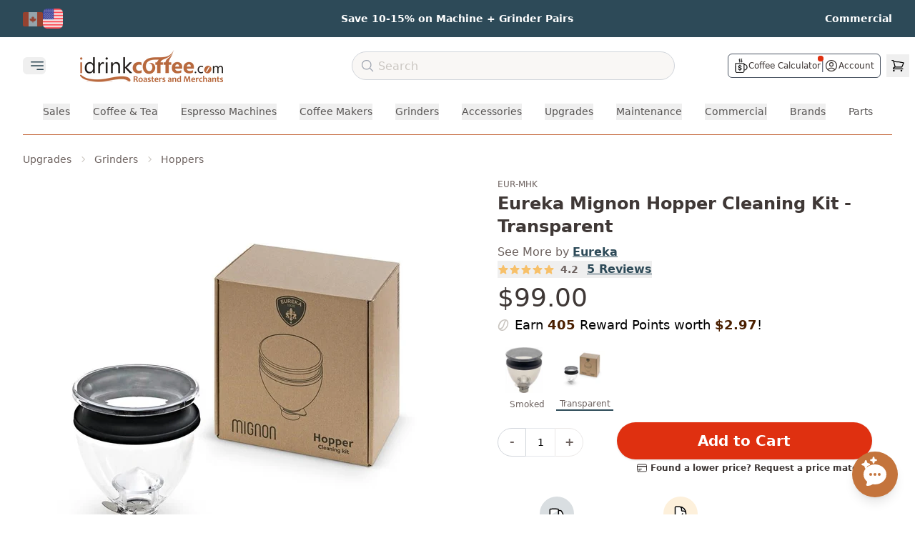

--- FILE ---
content_type: text/html
request_url: https://idrinkcoffee.com/en-us/products/eureka-mignon-hopper-cleaning-kit-transparent
body_size: 47294
content:
<!DOCTYPE html><html lang="en"><head><meta charSet="utf-8"/><meta name="viewport" content="width=device-width,initial-scale=1"/><meta name="theme-color" content="#BB6639"/><title>Eureka Mignon Hopper Cleaning Kit - Transparent | iDrinkCoffee.com Canada</title><meta property="og:title" content="Eureka Mignon Hopper Cleaning Kit - Transparent | iDrinkCoffee.com Canada"/><meta property="twitter:title" content="Eureka Mignon Hopper Cleaning Kit - Transparent | iDrinkCoffee.com Canada"/><meta name="description" content="The Eureka Mignon Hopper kit is a great way to upgrade your Mignon&#x27;s hopper. It is equipped with Eureka&#x27;s new blow-up mechanism. With a simple push of the "/><meta property="og:description" content="The Eureka Mignon Hopper kit is a great way to upgrade your Mignon&#x27;s hopper. It is equipped with Eureka&#x27;s new blow-up mechanism. With a simple push of the "/><meta property="twitter:description" content="The Eureka Mignon Hopper kit is a great way to upgrade your Mignon&#x27;s hopper. It is equipped with Eureka&#x27;s new blow-up mechanism. With a simple push of the "/><script type="application/ld+json">[{"@context":"https://schema.org","@type":"WebSite","@id":"https://idrinkcoffee.com/#website","url":"https://idrinkcoffee.com/","name":"iDrinkCoffee.com","alternateName":"IDC","potentialAction":{"@type":"SearchAction","target":{"@type":"EntryPoint","urlTemplate":"https://idrinkcoffee.com/search/{search_term_string}"},"query-input":"required name=search_term_string"}},{"@context":"https://schema.org","@type":"Organization","@id":"https://idrinkcoffee.com/#organization","name":"iDrinkCoffee.com","url":"https://idrinkcoffee.com","logo":{"@type":"ImageObject","url":"https://cdn.shopify.com/s/files/1/1201/3604/files/idc-logo.svg","width":200,"height":60},"sameAs":["https://twitter.com/idrinkcoffee","https://facebook.com/pages/Milton-ON/wwwiDrinkCoffeecom/84113390810","https://www.youtube.com/c/iDrinkCoffeeCanada","https://www.instagram.com/idrinkcoffeecanada/"],"contactPoint":{"@type":"ContactPoint","telephone":"+1-800-425-5405","contactType":"customer service","areaServed":["CA","US"],"availableLanguage":["English","French"]}},{"@context":"https://schema.org","@type":"Store","@id":"https://idrinkcoffee.com/#store-milton","name":"iDrinkCoffee.com Milton","parentOrganization":{"@id":"https://idrinkcoffee.com/#organization"},"image":["https://cdn.shopify.com/s/files/1/1201/3604/files/idcstore.png"],"priceRange":"$$$","paymentAccepted":["Cash","Credit Card","Debit Card"],"currenciesAccepted":"CAD","url":"https://idrinkcoffee.com","telephone":"+1-800-425-5405","address":{"@type":"PostalAddress","streetAddress":"1-312 Alliance Rd","addressLocality":"Milton","addressRegion":"ON","postalCode":"L9T 2V2","addressCountry":"CA"},"geo":{"@type":"GeoCoordinates","latitude":43.524329,"longitude":-79.891882},"openingHoursSpecification":[{"@type":"OpeningHoursSpecification","dayOfWeek":["Monday","Tuesday","Wednesday","Thursday","Friday"],"opens":"09:00","closes":"17:00"},{"@type":"OpeningHoursSpecification","dayOfWeek":"Saturday","opens":"11:00","closes":"16:00"}],"hasMap":"https://maps.google.com/maps?cid=12445321032813908548"},{"@context":"https://schema.org","@type":"Store","@id":"https://idrinkcoffee.com/#store-calgary","name":"iDrinkCoffee.com Calgary","parentOrganization":{"@id":"https://idrinkcoffee.com/#organization"},"image":["https://cdn.shopify.com/s/files/1/1201/3604/files/idcstore.png"],"priceRange":"$$$","paymentAccepted":["Cash","Credit Card","Debit Card"],"currenciesAccepted":"CAD","url":"https://idrinkcoffee.com","telephone":"+1-800-425-5405","address":{"@type":"PostalAddress","streetAddress":"5250 110 Ave SE #115","addressLocality":"Calgary","addressRegion":"AB","postalCode":"T2C 5N9","addressCountry":"CA"},"geo":{"@type":"GeoCoordinates","latitude":50.95412,"longitude":-113.95966},"openingHoursSpecification":[{"@type":"OpeningHoursSpecification","dayOfWeek":["Tuesday","Wednesday","Thursday","Friday"],"opens":"09:00","closes":"17:00"},{"@type":"OpeningHoursSpecification","dayOfWeek":"Saturday","opens":"11:00","closes":"16:00"}],"hasMap":"https://maps.google.com/maps?cid=9000097087165427270"}]</script><script type="application/ld+json">{"@context":"https://schema.org","@type":"Product","name":"Eureka Mignon Hopper Cleaning Kit - Transparent","image":["https://cdn.shopify.com/s/files/1/1201/3604/products/152-0.jpg?v=1653937326"],"description":"The Eureka Mignon Hopper kit is a great way to upgrade your Mignon's hopper. It is equipped with Eureka's new blow-up mechanism. With a simple push of the lid, you can easily remove the residual coffee powder without disassembling the grinder Holds approximately 250g of coffee beans","sku":"EUR-MHK","mpn":"EUR-MHK","brand":{"@type":"Thing","name":"Eureka"},"offers":{"@type":"Offer","itemCondition":"https://schema.org/NewCondition","availability":"https://schema.org/InStock","price":"99.0","priceCurrency":"USD","additionalProperty":[],"shippingDetails":{"@type":"OfferShippingDetails","shippingDestination":[{"@type":"DefinedRegion","addressCountry":"CA","description":"Canada"},{"@type":"DefinedRegion","addressCountry":"US","description":"Continental USA"}],"shippingRate":{"@type":"MonetaryAmount","value":0,"currency":"CAD","description":"Free shipping on qualifying orders over $75 within Canada."},"deliveryTime":[{"@type":"ShippingDeliveryTime","description":"Ontario \u0026 Quebec","handlingTime":{"@type":"QuantitativeValue","minValue":1,"maxValue":6,"unitCode":"DAY"}},{"@type":"ShippingDeliveryTime","description":"Prairie \u0026 Maritime Provinces","handlingTime":{"@type":"QuantitativeValue","minValue":3,"maxValue":6,"unitCode":"DAY"}},{"@type":"ShippingDeliveryTime","description":"Rest of Canada","handlingTime":{"@type":"QuantitativeValue","minValue":5,"maxValue":7,"unitCode":"DAY"}},{"@type":"ShippingDeliveryTime","description":"United States","handlingTime":{"@type":"QuantitativeValue","minValue":2,"maxValue":4,"unitCode":"DAY"}}]}},"aggregateRating":{"@type":"AggregateRating","ratingValue":"4.2","reviewCount":"5"}}</script><script type="application/ld+json">{"@context":"https://schema.org","@type":"BreadcrumbList","itemListElement":[{"@type":"ListItem","position":1,"name":"Home","item":"https://idrinkcoffee.com"},{"@type":"ListItem","position":2,"name":"All Products","item":"https://idrinkcoffee.com/collections/all"},{"@type":"ListItem","position":3,"name":"Eureka Mignon Hopper Cleaning Kit - Transparent","item":"https://idrinkcoffee.com/products/eureka-mignon-hopper-cleaning-kit-transparent"}]}</script><link rel="canonical" href="https://idrinkcoffee.com/products/eureka-mignon-hopper-cleaning-kit-transparent"/><meta property="og:url" content="https://idrinkcoffee.com/products/eureka-mignon-hopper-cleaning-kit-transparent"/><link rel="alternate" hrefLang="en-CA-default" href="https://idrinkcoffee.com/products/eureka-mignon-hopper-cleaning-kit-transparent"/><link rel="alternate" hrefLang="en-US" href="https://idrinkcoffee.com/en-us/products/eureka-mignon-hopper-cleaning-kit-transparent"/><link rel="stylesheet" href="https://cdn.shopify.com/oxygen-v2/26830/11844/24250/2875973/assets/app-Wqu-vNie.css"/><link rel="preconnect" href="https://cdn.shopify.com" crossorigin="anonymous"/><link rel="preconnect" href="https://idrinkcoffee.com"/><link rel="dns-prefetch" href="https://static.klaviyo.com"/><link rel="dns-prefetch" href="https://www.googletagmanager.com"/><link rel="preconnect" href="https://monorail-edge.shopifysvc.com"/><link rel="icon" type="image/webp" sizes="48x48" href="https://cdn.shopify.com/oxygen-v2/26830/11844/24250/2875973/icon-48x48.webp"/><link rel="icon" type="image/webp" sizes="72x72" href="https://cdn.shopify.com/oxygen-v2/26830/11844/24250/2875973/icon-72x72.webp"/><link rel="icon" type="image/webp" sizes="96x96" href="https://cdn.shopify.com/oxygen-v2/26830/11844/24250/2875973/icon-96x96.webp"/><link rel="icon" type="image/webp" sizes="144x144" href="https://cdn.shopify.com/oxygen-v2/26830/11844/24250/2875973/icon-144x144.webp"/><link rel="icon" type="image/webp" sizes="192x192" href="https://cdn.shopify.com/oxygen-v2/26830/11844/24250/2875973/icon-192x192.webp"/><link rel="icon" type="image/webp" sizes="256x256" href="https://cdn.shopify.com/oxygen-v2/26830/11844/24250/2875973/icon-256x256.webp"/><link rel="icon" type="image/webp" sizes="384x384" href="https://cdn.shopify.com/oxygen-v2/26830/11844/24250/2875973/icon-384x384.webp"/><link rel="icon" type="image/webp" sizes="512x512" href="https://cdn.shopify.com/oxygen-v2/26830/11844/24250/2875973/icon-512x512.webp"/><noscript><link rel="stylesheet" href="https://cdn.shopify.com/oxygen-v2/26830/11844/24250/2875973/assets/app-Wqu-vNie.css"/></noscript><script>!(function(w,p,f,c){if(!window.crossOriginIsolated && !navigator.serviceWorker) return;c=w[p]=Object.assign(w[p]||{},{"debug":false});c[f]=(c[f]||[]).concat(["dataLayer.push","fbq","gtag","klaviyo","klaviyo.push","uetq","uetq.push","fbq.q","gtag.q"])})(window,'partytown','forward');/* Partytown 0.11.2 - MIT QwikDev */
const t={preserveBehavior:!1},e=e=>{if("string"==typeof e)return[e,t];const[n,r=t]=e;return[n,{...t,...r}]},n=Object.freeze((t=>{const e=new Set;let n=[];do{Object.getOwnPropertyNames(n).forEach((t=>{"function"==typeof n[t]&&e.add(t)}))}while((n=Object.getPrototypeOf(n))!==Object.prototype);return Array.from(e)})());!function(t,r,o,i,a,s,c,l,d,p,u=t,f){function h(){f||(f=1,"/"==(c=(s.lib||"/~partytown/")+(s.debug?"debug/":""))[0]&&(d=r.querySelectorAll('script[type="text/partytown"]'),i!=t?i.dispatchEvent(new CustomEvent("pt1",{detail:t})):(l=setTimeout(v,(null==s?void 0:s.fallbackTimeout)||1e4),r.addEventListener("pt0",w),a?y(1):o.serviceWorker?o.serviceWorker.register(c+(s.swPath||"partytown-sw.js"),{scope:c}).then((function(t){t.active?y():t.installing&&t.installing.addEventListener("statechange",(function(t){"activated"==t.target.state&&y()}))}),console.error):v())))}function y(e){p=r.createElement(e?"script":"iframe"),t._pttab=Date.now(),e||(p.style.display="block",p.style.width="0",p.style.height="0",p.style.border="0",p.style.visibility="hidden",p.setAttribute("aria-hidden",!0)),p.src=c+"partytown-"+(e?"atomics.js?v=0.11.2":"sandbox-sw.html?"+t._pttab),r.querySelector(s.sandboxParent||"body").appendChild(p)}function v(n,o){for(w(),i==t&&(s.forward||[]).map((function(n){const[r]=e(n);delete t[r.split(".")[0]]})),n=0;n<d.length;n++)(o=r.createElement("script")).innerHTML=d[n].innerHTML,o.nonce=s.nonce,r.head.appendChild(o);p&&p.parentNode.removeChild(p)}function w(){clearTimeout(l)}s=t.partytown||{},i==t&&(s.forward||[]).map((function(r){const[o,{preserveBehavior:i}]=e(r);u=t,o.split(".").map((function(e,r,o){var a;u=u[o[r]]=r+1<o.length?u[o[r]]||(a=o[r+1],n.includes(a)?[]:{}):(()=>{let e=null;if(i){const{methodOrProperty:n,thisObject:r}=((t,e)=>{let n=t;for(let t=0;t<e.length-1;t+=1)n=n[e[t]];return{thisObject:n,methodOrProperty:e.length>0?n[e[e.length-1]]:void 0}})(t,o);"function"==typeof n&&(e=(...t)=>n.apply(r,...t))}return function(){let n;return e&&(n=e(arguments)),(t._ptf=t._ptf||[]).push(o,arguments),n}})()}))})),"complete"==r.readyState?h():(t.addEventListener("DOMContentLoaded",h),t.addEventListener("load",h))}(window,document,navigator,top,window.crossOriginIsolated);document.currentScript.dataset.partytown="";</script><script type="application/ld+json">[{"@context":"https://schema.org","@type":"WebSite","@id":"https://idrinkcoffee.com/#website","url":"https://idrinkcoffee.com/","name":"iDrinkCoffee.com","alternateName":"IDC","potentialAction":{"@type":"SearchAction","target":{"@type":"EntryPoint","urlTemplate":"https://idrinkcoffee.com/search/{search_term_string}"},"query-input":"required name=search_term_string"}},{"@context":"https://schema.org","@type":"Organization","@id":"https://idrinkcoffee.com/#organization","name":"iDrinkCoffee.com","url":"https://idrinkcoffee.com","logo":{"@type":"ImageObject","url":"https://cdn.shopify.com/s/files/1/1201/3604/files/idc-logo.svg","width":200,"height":60},"sameAs":["https://twitter.com/idrinkcoffee","https://facebook.com/pages/Milton-ON/wwwiDrinkCoffeecom/84113390810","https://www.youtube.com/c/iDrinkCoffeeCanada","https://www.instagram.com/idrinkcoffeecanada/"],"contactPoint":{"@type":"ContactPoint","telephone":"+1-800-425-5405","contactType":"customer service","areaServed":["CA","US"],"availableLanguage":["English","French"]}},{"@context":"https://schema.org","@type":"Store","@id":"https://idrinkcoffee.com/#store-milton","name":"iDrinkCoffee.com Milton","parentOrganization":{"@id":"https://idrinkcoffee.com/#organization"},"image":["https://cdn.shopify.com/s/files/1/1201/3604/files/idcstore.png"],"priceRange":"$$$","paymentAccepted":["Cash","Credit Card","Debit Card"],"currenciesAccepted":"CAD","url":"https://idrinkcoffee.com","telephone":"+1-800-425-5405","address":{"@type":"PostalAddress","streetAddress":"1-312 Alliance Rd","addressLocality":"Milton","addressRegion":"ON","postalCode":"L9T 2V2","addressCountry":"CA"},"geo":{"@type":"GeoCoordinates","latitude":43.524329,"longitude":-79.891882},"openingHoursSpecification":[{"@type":"OpeningHoursSpecification","dayOfWeek":["Monday","Tuesday","Wednesday","Thursday","Friday"],"opens":"09:00","closes":"17:00"},{"@type":"OpeningHoursSpecification","dayOfWeek":"Saturday","opens":"11:00","closes":"16:00"}],"hasMap":"https://maps.google.com/maps?cid=12445321032813908548"},{"@context":"https://schema.org","@type":"Store","@id":"https://idrinkcoffee.com/#store-calgary","name":"iDrinkCoffee.com Calgary","parentOrganization":{"@id":"https://idrinkcoffee.com/#organization"},"image":["https://cdn.shopify.com/s/files/1/1201/3604/files/idcstore.png"],"priceRange":"$$$","paymentAccepted":["Cash","Credit Card","Debit Card"],"currenciesAccepted":"CAD","url":"https://idrinkcoffee.com","telephone":"+1-800-425-5405","address":{"@type":"PostalAddress","streetAddress":"5250 110 Ave SE #115","addressLocality":"Calgary","addressRegion":"AB","postalCode":"T2C 5N9","addressCountry":"CA"},"geo":{"@type":"GeoCoordinates","latitude":50.95412,"longitude":-113.95966},"openingHoursSpecification":[{"@type":"OpeningHoursSpecification","dayOfWeek":["Tuesday","Wednesday","Thursday","Friday"],"opens":"09:00","closes":"17:00"},{"@type":"OpeningHoursSpecification","dayOfWeek":"Saturday","opens":"11:00","closes":"16:00"}],"hasMap":"https://maps.google.com/maps?cid=9000097087165427270"}]</script></head><body><a href="#main-content" class="sr-only z-50 rounded bg-white p-2 focus:not-sr-only focus:absolute focus:left-4 focus:top-4">Skip to main content</a><header role="banner"><div class="min-h-fit bg-idc-blue px-3 py-2 md:px-6 lg:py-3"><div class="mx-auto grid grid-cols-3 gap-4 px-2"><div class="flex flex-row items-center justify-start"><div class="relative mr-3 md:hidden"><button class="inline-flex min-h-[44px] min-w-[44px] items-center justify-center focus:outline-none" aria-label="Select country"><img alt="United States Flag" decoding="async" height="20" loading="lazy" src="https://cdn.shopify.com/s/files/1/1201/3604/files/usflag_f2b8faf2-f824-4cff-8bbd-4bc653adb6f9.png.webp?v=1693888188&amp;width=28&amp;height=20&amp;crop=center&amp;width=28&amp;height=20&amp;crop=center" srcSet="https://cdn.shopify.com/s/files/1/1201/3604/files/usflag_f2b8faf2-f824-4cff-8bbd-4bc653adb6f9.png.webp?v=1693888188&amp;width=28&amp;height=20&amp;crop=center&amp;width=28&amp;height=20&amp;crop=center 1x, https://cdn.shopify.com/s/files/1/1201/3604/files/usflag_f2b8faf2-f824-4cff-8bbd-4bc653adb6f9.png.webp?v=1693888188&amp;width=28&amp;height=20&amp;crop=center&amp;width=56&amp;height=40&amp;crop=center 2x, https://cdn.shopify.com/s/files/1/1201/3604/files/usflag_f2b8faf2-f824-4cff-8bbd-4bc653adb6f9.png.webp?v=1693888188&amp;width=28&amp;height=20&amp;crop=center&amp;width=84&amp;height=60&amp;crop=center 3x" width="28" style="aspect-ratio:28/20" class="inline w-7"/><svg xmlns="http://www.w3.org/2000/svg" fill="none" viewBox="0 0 24 24" stroke-width="1.5" stroke="currentColor" aria-hidden="true" data-slot="icon" class="ml-1 h-4 w-4 text-white transition-transform duration-200 "><path stroke-linecap="round" stroke-linejoin="round" d="m19.5 8.25-7.5 7.5-7.5-7.5"></path></svg></button></div><div class="mr-4 hidden items-center gap-1.5 md:flex"><a class="inline-block opacity-50 blur-[0.5px] transition-all duration-200 hover:opacity-100 hover:blur-0" href="/products/eureka-mignon-hopper-cleaning-kit-transparent" data-discover="true"><img alt="Switch to Canada" decoding="async" height="20" loading="lazy" src="https://cdn.shopify.com/s/files/1/1201/3604/files/b5084761d6b082b59a2725275550ada0.png.webp?v=1686675074&amp;width=28&amp;height=20&amp;crop=center&amp;width=28&amp;height=20&amp;crop=center" srcSet="https://cdn.shopify.com/s/files/1/1201/3604/files/b5084761d6b082b59a2725275550ada0.png.webp?v=1686675074&amp;width=28&amp;height=20&amp;crop=center&amp;width=28&amp;height=20&amp;crop=center 1x, https://cdn.shopify.com/s/files/1/1201/3604/files/b5084761d6b082b59a2725275550ada0.png.webp?v=1686675074&amp;width=28&amp;height=20&amp;crop=center&amp;width=56&amp;height=40&amp;crop=center 2x, https://cdn.shopify.com/s/files/1/1201/3604/files/b5084761d6b082b59a2725275550ada0.png.webp?v=1686675074&amp;width=28&amp;height=20&amp;crop=center&amp;width=84&amp;height=60&amp;crop=center 3x" width="28" style="aspect-ratio:28/20" class="inline w-7"/></a><span class="inline-block"><img alt="United States Flag (Active)" decoding="async" height="20" loading="lazy" src="https://cdn.shopify.com/s/files/1/1201/3604/files/usflag_f2b8faf2-f824-4cff-8bbd-4bc653adb6f9.png.webp?v=1693888188&amp;width=28&amp;height=20&amp;crop=center&amp;width=28&amp;height=20&amp;crop=center" srcSet="https://cdn.shopify.com/s/files/1/1201/3604/files/usflag_f2b8faf2-f824-4cff-8bbd-4bc653adb6f9.png.webp?v=1693888188&amp;width=28&amp;height=20&amp;crop=center&amp;width=28&amp;height=20&amp;crop=center 1x, https://cdn.shopify.com/s/files/1/1201/3604/files/usflag_f2b8faf2-f824-4cff-8bbd-4bc653adb6f9.png.webp?v=1693888188&amp;width=28&amp;height=20&amp;crop=center&amp;width=56&amp;height=40&amp;crop=center 2x, https://cdn.shopify.com/s/files/1/1201/3604/files/usflag_f2b8faf2-f824-4cff-8bbd-4bc653adb6f9.png.webp?v=1693888188&amp;width=28&amp;height=20&amp;crop=center&amp;width=84&amp;height=60&amp;crop=center 3x" width="28" style="aspect-ratio:28/20" class="inline w-7"/></span></div></div><div class="flex flex-row items-center justify-center"><a class="group" href="/en-us/pages/combo-discounts" data-discover="true"><p class="text-[11px] font-semibold text-white transition duration-300 ease-in-out group-hover:opacity-75 md:text-xs lg:text-sm">Save 10-15% on Machine + Grinder Pairs</p></a></div><div class="flex flex-row items-center justify-end"><a class="group" href="/en-us/commercial" data-discover="true"><p class="text-[11px] font-semibold text-white transition duration-300 ease-in-out group-hover:opacity-75 md:text-xs lg:text-sm">Commercial</p></a></div></div></div><div class="relative z-20 mx-auto mt-2 w-full max-w-screen-3xl bg-idc-white"><div class="hidden w-full items-center md:flex"><div class="flex flex-shrink-0 items-center"><div class="flex-shrink-0"><div class="relative mr-10 w-fit"><div class="mx-auto max-w-7xl pr-2 sm:px-4 lg:px-8"><div class="relative flex h-16 items-center justify-between"><div class="absolute inset-y-0 flex items-center"><button type="button" class="inline-flex items-center justify-center rounded-md text-gray-400" aria-controls="mobile-menu" aria-expanded="false"><span class="sr-only">Open main menu</span><svg xmlns="http://www.w3.org/2000/svg" fill="none" viewBox="0 0 24 24" stroke-width="1.5" stroke="currentColor" aria-hidden="true" data-slot="icon" class="ml-2 block h-6 w-6 text-idc-darker-blue"><path stroke-linecap="round" stroke-linejoin="round" d="M3.75 6.75h16.5M3.75 12h16.5M12 17.25h8.25"></path></svg></button></div></div></div></div><div></div></div><a class="ml-2 flex-shrink-0" href="/en-us" data-discover="true"><img alt="iDrinkCoffee.com" decoding="async" height="22.641509433962263" loading="eager" sizes="(max-width: 1024px) 150px, 200px" src="https://cdn.shopify.com/s/files/1/1201/3604/files/checkout_logo_1.png?v=1613761254&amp;width=100&amp;height=23&amp;crop=center" srcSet="https://cdn.shopify.com/s/files/1/1201/3604/files/checkout_logo_1.png?v=1613761254&amp;width=200&amp;height=45&amp;crop=center 200w, https://cdn.shopify.com/s/files/1/1201/3604/files/checkout_logo_1.png?v=1613761254&amp;width=400&amp;height=91&amp;crop=center 400w, https://cdn.shopify.com/s/files/1/1201/3604/files/checkout_logo_1.png?v=1613761254&amp;width=600&amp;height=136&amp;crop=center 600w, https://cdn.shopify.com/s/files/1/1201/3604/files/checkout_logo_1.png?v=1613761254&amp;width=800&amp;height=181&amp;crop=center 800w, https://cdn.shopify.com/s/files/1/1201/3604/files/checkout_logo_1.png?v=1613761254&amp;width=1000&amp;height=226&amp;crop=center 1000w" width="100" class="h-12 w-auto object-contain md:max-w-[150px] lg:max-w-[200px]" style="width:100%;aspect-ratio:1113/252"/></a></div><div class="ml-2 mr-4 h-[36px] w-[140px] flex-shrink-0"></div><div class="z-0 ml-4 mr-4 flex-grow"><div class="hidden lg:block"><div class="mx-auto h-10 w-full max-w-xl"><form method="get" action="/search/" autoComplete="off" data-discover="true"><div class="relative mx-auto flex flex-row items-center justify-between"><svg xmlns="http://www.w3.org/2000/svg" fill="none" viewBox="0 0 24 24" stroke-width="1.5" stroke="currentColor" aria-hidden="true" data-slot="icon" class="pointer-events-none absolute left-3 top-2.5 h-5 w-5 text-gray-400"><path stroke-linecap="round" stroke-linejoin="round" d="m21 21-5.197-5.197m0 0A7.5 7.5 0 1 0 5.196 5.196a7.5 7.5 0 0 0 10.607 10.607Z"></path></svg><input type="search" class="text-medium border-1 block h-10 w-full rounded-full border border-gray-300 bg-idc-light pl-9 text-base placeholder-gray-900 placeholder:font-medium placeholder:text-idc-icon focus:ring-0" placeholder="Search" value=""/></div></form><div class="relative z-50 mx-auto w-full flex-row justify-center md:flex"></div></div></div><div class="hidden justify-center md:flex lg:hidden"><button class="rounded-full p-2 hover:bg-gray-100"><svg xmlns="http://www.w3.org/2000/svg" fill="none" viewBox="0 0 24 24" stroke-width="1.5" stroke="currentColor" aria-hidden="true" data-slot="icon" class="h-6 w-6 text-gray-600"><path stroke-linecap="round" stroke-linejoin="round" d="m21 21-5.197-5.197m0 0A7.5 7.5 0 1 0 5.196 5.196a7.5 7.5 0 0 0 10.607 10.607Z"></path></svg></button></div></div><div class="flex w-72 flex-shrink-0 items-center justify-end lg:w-80"><div class="flex items-center gap-x-1 pr-2"><div class="ml-2 flex items-center gap-x-3 rounded-md border border-gray-600 px-2 py-1"><a class="group relative flex items-center gap-x-1" href="/en-us/calculator" data-discover="true"><svg xmlns="http://www.w3.org/2000/svg" id="svg1" width="20" height="20" version="1.1" viewBox="0 0 662.264 786.991" class="h-5 w-5 text-idc-title"><g id="g1" transform="translate(-208.568 -111.006)"><path id="path1" fill="#000" stroke="#000" stroke-width="10" d="m463.164 897.805-152 .192-7.5-.872-7.5-.872-8.85-2.528-8.85-2.528-7.457-3.446-7.458-3.446-7.193-4.77-7.192-4.77-8.162-7.822-8.162-7.82-5.103-7.382-5.102-7.382-3.952-8.315-3.95-8.315-2.785-9-2.784-9-.298-214.5-.298-214.5 1.055-3.64 1.056-3.64 3.936-3.557 3.936-3.556 3.944-1.062 3.945-1.062 233.862.258 233.862.259 4.017 2.303 4.018 2.303 2.219 3.24 2.22 3.238 1.013 5.344 1.013 5.345v42.727l7.25.017 7.25.017 9.5.985 9.5.984 8 1.612 8 1.613 9 2.898 9 2.897 13 6.456 13 6.456 9 6.769 9 6.768 8.503 8.609 8.503 8.61 6.346 8.904 6.345 8.905 5.35 11 5.352 11 2.147 6.5 2.147 6.5 1.907 8.5 1.907 8.5 1.08 16.5 1.08 16.5-.66 16-.662 16-1.456 8.5-1.456 8.5-2.085 7.5-2.085 7.5-3.719 8.634-3.718 8.635-4.879 8.321-4.879 8.322-5.992 7.544-5.992 7.544-6.71 6.62-6.709 6.62-8.832 6.598-8.833 6.598-11.523 5.975-11.524 5.975-9.206 3.084-9.206 3.085-9.27 2.035-9.27 2.036-16.61.571-16.61.571-.588 27.616-.587 27.616-1.644 7.5-1.643 7.5-2.05 6-2.05 6-3.495 7-3.495 7-4.046 6-4.046 6-6.568 6.896-6.569 6.897-7.528 5.624-7.528 5.625-7.472 3.661-7.472 3.662-6.5 2.164-6.5 2.163-7 1.596-7 1.596zm-1.5-30.962 153.5-.172 6-1.796 6-1.796 7-3.345 7-3.345 6.703-5.078 6.703-5.078 5.047-6.237 5.047-6.238 3.401-6.514 3.402-6.515 2.349-7 2.348-7 .264-205.75.264-205.75h-437.06l.271 204.75.272 204.75 2.273 7.338 2.272 7.34 2.607 5.16 2.606 5.162 3.068 4.5 3.068 4.5 5.048 5.373 5.047 5.374 5.5 3.738 5.5 3.738 5.043 2.55 5.043 2.55 5.788 1.683 5.788 1.683 4.67.798 4.668.8zm.282-93.618h-9.782l-3.223-1.965-3.223-1.965-.529-2.282-.529-2.28-.248-9.974-.248-9.974-9-2.295-9-2.294-10-4.939-10-4.939-7.231-6.051-7.232-6.051-4.99-6.242-4.99-6.242-4.08-8.14-4.079-8.14-1.656-8.008-1.656-8.008 1.21-2.654 1.209-2.653 3.633-1.518 3.633-1.518 14.953.32 14.954.32 2.347 2.73 2.347 2.732.612 4.769.613 4.769 1.096 4.302 1.097 4.303 4.433 4.931 4.434 4.932 7.172 3.529 7.171 3.528 7 1.47 7 1.47h17L479 707.75l6.835-1.449 5.285-2.42 5.285-2.419 4.12-3.722 4.12-3.723 3.259-6.618 3.258-6.618.002-8.524.002-8.524-2.737-4.656-2.736-4.655-3.956-3.133-3.956-3.133-6.831-3.418-6.832-3.418-28.83-9.556-28.829-9.555-8.795-4.37-8.795-4.37-4.457-3.067-4.456-3.066-4.546-4.419-4.547-4.418-3.633-5.473-3.634-5.473-1.91-5.026-1.91-5.026-1.183-8.884-1.182-8.884.632-8 .633-8 1.381-5.162 1.381-5.161 2.469-5.339 2.469-5.338 4.64-6.132 4.641-6.131 6.246-5.115 6.246-5.115 8.009-3.988 8.008-3.987 7.5-1.992 7.5-1.993 2.75-.543 2.75-.543V464.08l2.923-2.923 2.923-2.923h23.354l3.4 3.4 3.4 3.4v22.161l2.75.575 2.75.575 6 1.52 6 1.52 9 4.406 9 4.407 6.236 5.032 6.236 5.031 4.986 6.236 4.986 6.237 3.923 8 3.924 8 1.68 6.5 1.68 6.5-.326 4.467-.325 4.467-3.398 2.283-3.399 2.283H515.6l-3.387-1.416-3.388-1.415-.942-1.835-.943-1.834-.583-5.188-.584-5.188-2.168-5.04-2.167-5.038-4.288-3.952-4.287-3.952-3.88-1.98-3.879-1.978-5.97-1.753-5.97-1.753-10.5-.013-10.5-.013-6.248 1.653-6.249 1.653-4.1 2.092-4.102 2.092-4.19 3.862-4.19 3.862-2.436 4.817-2.436 4.817.018 8 .018 8 2.159 4.768 2.16 4.767 5.076 4.945 5.076 4.944 6.222 2.93 6.222 2.93 28.5 9.495 28.5 9.495 8.56 3.96 8.559 3.96 5.44 3.5 5.441 3.5 5.169 4.673 5.169 4.672 3.063 4.625 3.064 4.625 1.978 5.287 1.978 5.286 1.002 7.998 1.003 7.999-.949 8.355-.95 8.355-2.526 7.43-2.527 7.43-4.078 6.862-4.077 6.863-6.5 6.89-6.5 6.89-6.276 3.964-6.275 3.964-6.384 2.69-6.384 2.69-9 2.274-9 2.274-.5 11.355-.5 11.355-.872 1.352-.872 1.352-3.346 1.398-3.346 1.398zm258.468-56h11.75l9.023-1.464 9.023-1.463 7.977-2.594 7.977-2.594 7-3.388 7-3.387 5.944-3.946 5.945-3.945 6.075-5.336 6.076-5.336 5.335-6.075 5.336-6.076 3.926-5.944 3.926-5.944 2.996-6.311 2.996-6.311 2.463-7.335 2.462-7.336 1.603-10.123 1.604-10.123-.435-27.73-.435-27.731-2.275-8.427-2.274-8.427-3.533-8.441-3.534-8.442-5.716-8.631-5.717-8.632-5.655-6.181-5.656-6.181-6.529-5.195-6.529-5.196-8.057-4.842-8.058-4.843-7.91-3.05-7.91-3.051-8.175-1.953-8.174-1.952-12.404-1.121-12.404-1.122-3.403.639-3.404.638v254.91zm-284.95-395.998-4.3-.002-3.48-1.748-3.48-1.749-2.27-3.398-2.27-3.397v-9.836l1.134-2.184 1.134-2.185 11.398-11.698 11.398-11.698 2.592-5.663 2.593-5.664-.468-7.138-.468-7.139-2.555-5-2.554-5-7.724-9-7.723-9-2.92-4.24-2.92-4.24-3.939-8.26-3.939-8.26-1.222-7.245-1.222-7.245 1.124-8.91 1.125-8.91 2.4-5.944 2.402-5.943 4.886-7.35 4.886-7.35 11.54-11.742 11.542-11.743 3.75-.67 3.75-.67 3.471.65 3.471.652 3.43 3.235 3.43 3.234 1.079 4.007 1.079 4.007-.97 3.51-.968 3.508-9.912 10.208-9.913 10.207-3.479 5.252-3.48 5.252-1.619 4.785-1.619 4.785v8.7l1.647 5.099 1.646 5.098 11.347 13.24 11.348 13.24 3.53 6.718 3.53 6.718 1.535 4.308 1.535 4.31.915 7.906.915 7.907-.973 6.864-.973 6.863-2.864 6.315-2.863 6.316-3.414 5.069-3.414 5.069-10.973 12.173-10.974 12.173-2.7 1.422-2.7 1.422zm107.2-.016-4.5.01-3.259-1.987-3.26-1.987-1.986-3.259-1.987-3.26-.004-4.815-.004-4.816 1.143-2.184 1.144-2.184 11.106-11.514 11.107-11.515 2.437-4.97 2.437-4.97.43-5.188.43-5.188-1.795-5.71-1.797-5.71-4.32-5.618-4.322-5.617-6.543-7.5-6.543-7.5-4.48-9-4.478-9-1.461-7-1.46-7v-11l1.402-6.615 1.402-6.616 3.525-6.999 3.524-6.999 5.964-7.385 5.964-7.386 8.842-9.11 8.842-9.11 3.69-.674 3.69-.674 2.81.665 2.81.666 3.25 2.42 3.252 2.42 1.499 2.899 1.5 2.899v7.23l-1.139 2.185-1.138 2.184-9.322 9.655-9.323 9.655-3.94 6.096-3.94 6.096-1.227 5.116-1.227 5.116.56 5.427.56 5.428 2.128 4.395 2.127 4.396 9.33 10.856 9.33 10.855 4.12 6.376 4.122 6.376 2.489 7.88 2.49 7.88-.013 9.198-.012 9.199-1.347 5-1.348 5-2.222 4.69-2.223 4.69-4.168 5.95-4.168 5.949-10.83 12.015-10.83 12.014-2.17.582-2.17.583z"></path></g></svg><span class="pointer-events-none absolute -left-4 -top-8 hidden whitespace-nowrap rounded bg-gray-800 px-2 py-1 text-xs text-white group-hover:block">💰 Coffee savings calculator</span><span class="hidden whitespace-nowrap text-xs text-idc-title sm:inline">Coffee Calculator</span></a><span class="text-gray-500">|</span><a class="group relative flex items-center gap-x-1" href="/en-us/account" data-discover="true"><svg xmlns="http://www.w3.org/2000/svg" fill="none" viewBox="0 0 24 24" stroke-width="1.5" stroke="currentColor" aria-hidden="true" data-slot="icon" class="h-5 w-5 text-idc-title"><path stroke-linecap="round" stroke-linejoin="round" d="M17.982 18.725A7.488 7.488 0 0 0 12 15.75a7.488 7.488 0 0 0-5.982 2.975m11.963 0a9 9 0 1 0-11.963 0m11.963 0A8.966 8.966 0 0 1 12 21a8.966 8.966 0 0 1-5.982-2.275M15 9.75a3 3 0 1 1-6 0 3 3 0 0 1 6 0Z"></path></svg><span class="pointer-events-none absolute -left-4 -top-8 hidden whitespace-nowrap rounded bg-gray-800 px-2 py-1 text-xs text-white group-hover:block">Account</span><span class="hidden whitespace-nowrap text-xs text-idc-title sm:inline">Account</span></a></div><button class="relative ml-2 flex h-8 w-8 items-center justify-center" aria-label="Cart"><svg xmlns="http://www.w3.org/2000/svg" fill="none" viewBox="0 0 24 24" stroke-width="1.5" stroke="currentColor" aria-hidden="true" data-slot="icon" class="h-5 w-5"><path stroke-linecap="round" stroke-linejoin="round" d="M2.25 3h1.386c.51 0 .955.343 1.087.835l.383 1.437M7.5 14.25a3 3 0 0 0-3 3h15.75m-12.75-3h11.218c1.121-2.3 2.1-4.684 2.924-7.138a60.114 60.114 0 0 0-16.536-1.84M7.5 14.25 5.106 5.272M6 20.25a.75.75 0 1 1-1.5 0 .75.75 0 0 1 1.5 0Zm12.75 0a.75.75 0 1 1-1.5 0 .75.75 0 0 1 1.5 0Z"></path></svg></button></div></div></div></div><div class="relative z-50 mx-auto mt-2 min-h-[56px] w-full max-w-screen-3xl bg-idc-white md:hidden"><div class="flex w-full items-center justify-between pl-1 pr-2"><div class="flex-none pr-1"><div class="relative mr-10 w-fit"><div class="mx-auto max-w-7xl pr-2 sm:px-4 lg:px-8"><div class="relative flex h-16 items-center justify-between"><div class="absolute inset-y-0 flex items-center"><button type="button" class="inline-flex items-center justify-center rounded-md text-gray-400" aria-controls="mobile-menu" aria-expanded="false"><span class="sr-only">Open main menu</span><svg xmlns="http://www.w3.org/2000/svg" fill="none" viewBox="0 0 24 24" stroke-width="1.5" stroke="currentColor" aria-hidden="true" data-slot="icon" class="ml-2 block h-6 w-6 text-idc-darker-blue"><path stroke-linecap="round" stroke-linejoin="round" d="M3.75 6.75h16.5M3.75 12h16.5M12 17.25h8.25"></path></svg></button></div></div></div></div><div></div></div><div class="-ml-1 flex flex-grow items-center justify-start"><div class="flex-shrink-0"><a class="inline-block" href="/en-us" data-discover="true"><img alt="iDrinkCoffee.com" decoding="async" height="22.641509433962263" loading="eager" sizes="170px" src="https://cdn.shopify.com/s/files/1/1201/3604/files/checkout_logo_1.png?v=1613761254&amp;width=100&amp;height=23&amp;crop=center" srcSet="https://cdn.shopify.com/s/files/1/1201/3604/files/checkout_logo_1.png?v=1613761254&amp;width=200&amp;height=45&amp;crop=center 200w, https://cdn.shopify.com/s/files/1/1201/3604/files/checkout_logo_1.png?v=1613761254&amp;width=400&amp;height=91&amp;crop=center 400w, https://cdn.shopify.com/s/files/1/1201/3604/files/checkout_logo_1.png?v=1613761254&amp;width=600&amp;height=136&amp;crop=center 600w, https://cdn.shopify.com/s/files/1/1201/3604/files/checkout_logo_1.png?v=1613761254&amp;width=800&amp;height=181&amp;crop=center 800w, https://cdn.shopify.com/s/files/1/1201/3604/files/checkout_logo_1.png?v=1613761254&amp;width=1000&amp;height=226&amp;crop=center 1000w" width="100" class="h-11 w-auto max-w-[170px] object-contain" style="width:100%;aspect-ratio:1113/252"/></a></div></div></div><div class="w-full px-3 py-2"><div class="flex items-center gap-2"><div class="relative flex-grow"><form method="get" action="/search/" autoComplete="off" class="w-full" data-discover="true"><div class="relative mx-auto flex w-full flex-row items-center justify-between"><svg class="pointer-events-none absolute left-4 top-2.5 h-5 w-5 text-gray-400" xmlns="http://www.w3.org/2000/svg" width="20" height="20" viewBox="0 0 24 24" fill="none" stroke="currentColor" stroke-width="1.5"><path stroke-linecap="round" stroke-linejoin="round" d="M21 21l-5.197-5.197m0 0A7.5 7.5 0 105.196 5.196a7.5 7.5 0 0010.607 10.607z"></path></svg><input type="search" class="text-medium border-1 block h-9 w-full rounded-full border border-gray-300 bg-idc-light pl-10 pr-12 text-base placeholder-gray-900 placeholder:font-medium placeholder:text-idc-icon focus:ring-0" placeholder="Search" value=""/></div></form></div><div class="flex flex-shrink-0 items-center gap-2"><div class="flex items-center"><a class="group relative mr-3" href="/en-us/calculator" data-discover="true"><svg xmlns="http://www.w3.org/2000/svg" id="svg1" width="20" height="20" version="1.1" viewBox="0 0 662.264 786.991" class="h-5 w-5 text-idc-title"><g id="g1" transform="translate(-208.568 -111.006)"><path id="path1" fill="#000" stroke="#000" stroke-width="10" d="m463.164 897.805-152 .192-7.5-.872-7.5-.872-8.85-2.528-8.85-2.528-7.457-3.446-7.458-3.446-7.193-4.77-7.192-4.77-8.162-7.822-8.162-7.82-5.103-7.382-5.102-7.382-3.952-8.315-3.95-8.315-2.785-9-2.784-9-.298-214.5-.298-214.5 1.055-3.64 1.056-3.64 3.936-3.557 3.936-3.556 3.944-1.062 3.945-1.062 233.862.258 233.862.259 4.017 2.303 4.018 2.303 2.219 3.24 2.22 3.238 1.013 5.344 1.013 5.345v42.727l7.25.017 7.25.017 9.5.985 9.5.984 8 1.612 8 1.613 9 2.898 9 2.897 13 6.456 13 6.456 9 6.769 9 6.768 8.503 8.609 8.503 8.61 6.346 8.904 6.345 8.905 5.35 11 5.352 11 2.147 6.5 2.147 6.5 1.907 8.5 1.907 8.5 1.08 16.5 1.08 16.5-.66 16-.662 16-1.456 8.5-1.456 8.5-2.085 7.5-2.085 7.5-3.719 8.634-3.718 8.635-4.879 8.321-4.879 8.322-5.992 7.544-5.992 7.544-6.71 6.62-6.709 6.62-8.832 6.598-8.833 6.598-11.523 5.975-11.524 5.975-9.206 3.084-9.206 3.085-9.27 2.035-9.27 2.036-16.61.571-16.61.571-.588 27.616-.587 27.616-1.644 7.5-1.643 7.5-2.05 6-2.05 6-3.495 7-3.495 7-4.046 6-4.046 6-6.568 6.896-6.569 6.897-7.528 5.624-7.528 5.625-7.472 3.661-7.472 3.662-6.5 2.164-6.5 2.163-7 1.596-7 1.596zm-1.5-30.962 153.5-.172 6-1.796 6-1.796 7-3.345 7-3.345 6.703-5.078 6.703-5.078 5.047-6.237 5.047-6.238 3.401-6.514 3.402-6.515 2.349-7 2.348-7 .264-205.75.264-205.75h-437.06l.271 204.75.272 204.75 2.273 7.338 2.272 7.34 2.607 5.16 2.606 5.162 3.068 4.5 3.068 4.5 5.048 5.373 5.047 5.374 5.5 3.738 5.5 3.738 5.043 2.55 5.043 2.55 5.788 1.683 5.788 1.683 4.67.798 4.668.8zm.282-93.618h-9.782l-3.223-1.965-3.223-1.965-.529-2.282-.529-2.28-.248-9.974-.248-9.974-9-2.295-9-2.294-10-4.939-10-4.939-7.231-6.051-7.232-6.051-4.99-6.242-4.99-6.242-4.08-8.14-4.079-8.14-1.656-8.008-1.656-8.008 1.21-2.654 1.209-2.653 3.633-1.518 3.633-1.518 14.953.32 14.954.32 2.347 2.73 2.347 2.732.612 4.769.613 4.769 1.096 4.302 1.097 4.303 4.433 4.931 4.434 4.932 7.172 3.529 7.171 3.528 7 1.47 7 1.47h17L479 707.75l6.835-1.449 5.285-2.42 5.285-2.419 4.12-3.722 4.12-3.723 3.259-6.618 3.258-6.618.002-8.524.002-8.524-2.737-4.656-2.736-4.655-3.956-3.133-3.956-3.133-6.831-3.418-6.832-3.418-28.83-9.556-28.829-9.555-8.795-4.37-8.795-4.37-4.457-3.067-4.456-3.066-4.546-4.419-4.547-4.418-3.633-5.473-3.634-5.473-1.91-5.026-1.91-5.026-1.183-8.884-1.182-8.884.632-8 .633-8 1.381-5.162 1.381-5.161 2.469-5.339 2.469-5.338 4.64-6.132 4.641-6.131 6.246-5.115 6.246-5.115 8.009-3.988 8.008-3.987 7.5-1.992 7.5-1.993 2.75-.543 2.75-.543V464.08l2.923-2.923 2.923-2.923h23.354l3.4 3.4 3.4 3.4v22.161l2.75.575 2.75.575 6 1.52 6 1.52 9 4.406 9 4.407 6.236 5.032 6.236 5.031 4.986 6.236 4.986 6.237 3.923 8 3.924 8 1.68 6.5 1.68 6.5-.326 4.467-.325 4.467-3.398 2.283-3.399 2.283H515.6l-3.387-1.416-3.388-1.415-.942-1.835-.943-1.834-.583-5.188-.584-5.188-2.168-5.04-2.167-5.038-4.288-3.952-4.287-3.952-3.88-1.98-3.879-1.978-5.97-1.753-5.97-1.753-10.5-.013-10.5-.013-6.248 1.653-6.249 1.653-4.1 2.092-4.102 2.092-4.19 3.862-4.19 3.862-2.436 4.817-2.436 4.817.018 8 .018 8 2.159 4.768 2.16 4.767 5.076 4.945 5.076 4.944 6.222 2.93 6.222 2.93 28.5 9.495 28.5 9.495 8.56 3.96 8.559 3.96 5.44 3.5 5.441 3.5 5.169 4.673 5.169 4.672 3.063 4.625 3.064 4.625 1.978 5.287 1.978 5.286 1.002 7.998 1.003 7.999-.949 8.355-.95 8.355-2.526 7.43-2.527 7.43-4.078 6.862-4.077 6.863-6.5 6.89-6.5 6.89-6.276 3.964-6.275 3.964-6.384 2.69-6.384 2.69-9 2.274-9 2.274-.5 11.355-.5 11.355-.872 1.352-.872 1.352-3.346 1.398-3.346 1.398zm258.468-56h11.75l9.023-1.464 9.023-1.463 7.977-2.594 7.977-2.594 7-3.388 7-3.387 5.944-3.946 5.945-3.945 6.075-5.336 6.076-5.336 5.335-6.075 5.336-6.076 3.926-5.944 3.926-5.944 2.996-6.311 2.996-6.311 2.463-7.335 2.462-7.336 1.603-10.123 1.604-10.123-.435-27.73-.435-27.731-2.275-8.427-2.274-8.427-3.533-8.441-3.534-8.442-5.716-8.631-5.717-8.632-5.655-6.181-5.656-6.181-6.529-5.195-6.529-5.196-8.057-4.842-8.058-4.843-7.91-3.05-7.91-3.051-8.175-1.953-8.174-1.952-12.404-1.121-12.404-1.122-3.403.639-3.404.638v254.91zm-284.95-395.998-4.3-.002-3.48-1.748-3.48-1.749-2.27-3.398-2.27-3.397v-9.836l1.134-2.184 1.134-2.185 11.398-11.698 11.398-11.698 2.592-5.663 2.593-5.664-.468-7.138-.468-7.139-2.555-5-2.554-5-7.724-9-7.723-9-2.92-4.24-2.92-4.24-3.939-8.26-3.939-8.26-1.222-7.245-1.222-7.245 1.124-8.91 1.125-8.91 2.4-5.944 2.402-5.943 4.886-7.35 4.886-7.35 11.54-11.742 11.542-11.743 3.75-.67 3.75-.67 3.471.65 3.471.652 3.43 3.235 3.43 3.234 1.079 4.007 1.079 4.007-.97 3.51-.968 3.508-9.912 10.208-9.913 10.207-3.479 5.252-3.48 5.252-1.619 4.785-1.619 4.785v8.7l1.647 5.099 1.646 5.098 11.347 13.24 11.348 13.24 3.53 6.718 3.53 6.718 1.535 4.308 1.535 4.31.915 7.906.915 7.907-.973 6.864-.973 6.863-2.864 6.315-2.863 6.316-3.414 5.069-3.414 5.069-10.973 12.173-10.974 12.173-2.7 1.422-2.7 1.422zm107.2-.016-4.5.01-3.259-1.987-3.26-1.987-1.986-3.259-1.987-3.26-.004-4.815-.004-4.816 1.143-2.184 1.144-2.184 11.106-11.514 11.107-11.515 2.437-4.97 2.437-4.97.43-5.188.43-5.188-1.795-5.71-1.797-5.71-4.32-5.618-4.322-5.617-6.543-7.5-6.543-7.5-4.48-9-4.478-9-1.461-7-1.46-7v-11l1.402-6.615 1.402-6.616 3.525-6.999 3.524-6.999 5.964-7.385 5.964-7.386 8.842-9.11 8.842-9.11 3.69-.674 3.69-.674 2.81.665 2.81.666 3.25 2.42 3.252 2.42 1.499 2.899 1.5 2.899v7.23l-1.139 2.185-1.138 2.184-9.322 9.655-9.323 9.655-3.94 6.096-3.94 6.096-1.227 5.116-1.227 5.116.56 5.427.56 5.428 2.128 4.395 2.127 4.396 9.33 10.856 9.33 10.855 4.12 6.376 4.122 6.376 2.489 7.88 2.49 7.88-.013 9.198-.012 9.199-1.347 5-1.348 5-2.222 4.69-2.223 4.69-4.168 5.95-4.168 5.949-10.83 12.015-10.83 12.014-2.17.582-2.17.583z"></path></g></svg><span class="pointer-events-none absolute -top-8 hidden -translate-x-1/2 whitespace-nowrap rounded bg-gray-800 py-1 text-xs text-white group-hover:block">💰 Coffee savings calculator</span></a><a class="mr-1" href="/en-us/account" data-discover="true"><span class="sr-only">Account</span><svg xmlns="http://www.w3.org/2000/svg" fill="none" viewBox="0 0 24 24" stroke-width="1.5" stroke="currentColor" aria-hidden="true" data-slot="icon" class="h-5 w-5 text-idc-title"><path stroke-linecap="round" stroke-linejoin="round" d="M17.982 18.725A7.488 7.488 0 0 0 12 15.75a7.488 7.488 0 0 0-5.982 2.975m11.963 0a9 9 0 1 0-11.963 0m11.963 0A8.966 8.966 0 0 1 12 21a8.966 8.966 0 0 1-5.982-2.275M15 9.75a3 3 0 1 1-6 0 3 3 0 0 1 6 0Z"></path></svg></a><button class="relative ml-2 flex h-8 w-8 items-center justify-center" aria-label="Cart"><svg xmlns="http://www.w3.org/2000/svg" fill="none" viewBox="0 0 24 24" stroke-width="1.5" stroke="currentColor" aria-hidden="true" data-slot="icon" class="h-5 w-5"><path stroke-linecap="round" stroke-linejoin="round" d="M2.25 3h1.386c.51 0 .955.343 1.087.835l.383 1.437M7.5 14.25a3 3 0 0 0-3 3h15.75m-12.75-3h11.218c1.121-2.3 2.1-4.684 2.924-7.138a60.114 60.114 0 0 0-16.536-1.84M7.5 14.25 5.106 5.272M6 20.25a.75.75 0 1 1-1.5 0 .75.75 0 0 1 1.5 0Zm12.75 0a.75.75 0 1 1-1.5 0 .75.75 0 0 1 1.5 0Z"></path></svg></button></div></div></div><div class="relative z-50 mx-auto w-full flex-row justify-center md:flex"></div></div></div><div class="relative z-10 mx-auto grid w-full grid-cols-1 items-center bg-idc-icon"><div class="bg-white"><header class="relative bg-white"><nav aria-label="Top" class="mx-auto hidden max-w-screen-2xl sm:px-6 md:block lg:px-8"><div class="border-b border-idc-border-orange px-0 pb-0 sm:pb-0"><div class="flex h-16 items-center justify-between"><div class="absolute inset-x-0 bottom-0 sm:static sm:flex-auto sm:flex-nowrap sm:self-stretch"><div class="h-19 flex w-fit items-center space-x-4 overflow-x-auto px-1 pb-px sm:h-full sm:justify-center sm:pb-0 lg:w-full lg:space-x-8"><div class="flex w-fit" data-headlessui-state=""><div class="relative flex w-fit"><button class="border-transparent text-idc-body-title hover:text-idc-title relative z-0 -mb-px flex items-center border-b-2 pt-px font-medium focus:outline-none md:text-xs lg:text-sm" type="button" aria-expanded="false" data-headlessui-state="">Sales</button></div></div><span hidden="" style="position:fixed;top:1px;left:1px;width:1px;height:0;padding:0;margin:-1px;overflow:hidden;clip:rect(0, 0, 0, 0);white-space:nowrap;border-width:0;display:none"></span><div class="flex w-fit" data-headlessui-state=""><div class="relative flex w-fit"><button class="border-transparent text-idc-body-title hover:text-idc-title relative z-0 -mb-px flex items-center border-b-2 pt-px font-medium focus:outline-none md:text-xs lg:text-sm" type="button" aria-expanded="false" data-headlessui-state="">Coffee &amp; Tea</button></div></div><span hidden="" style="position:fixed;top:1px;left:1px;width:1px;height:0;padding:0;margin:-1px;overflow:hidden;clip:rect(0, 0, 0, 0);white-space:nowrap;border-width:0;display:none"></span><div class="flex w-fit" data-headlessui-state=""><div class="relative flex w-fit"><button class="border-transparent text-idc-body-title hover:text-idc-title relative z-0 -mb-px flex items-center border-b-2 pt-px font-medium focus:outline-none md:text-xs lg:text-sm" type="button" aria-expanded="false" data-headlessui-state="">Espresso Machines</button></div></div><span hidden="" style="position:fixed;top:1px;left:1px;width:1px;height:0;padding:0;margin:-1px;overflow:hidden;clip:rect(0, 0, 0, 0);white-space:nowrap;border-width:0;display:none"></span><div class="flex w-fit" data-headlessui-state=""><div class="relative flex w-fit"><button class="border-transparent text-idc-body-title hover:text-idc-title relative z-0 -mb-px flex items-center border-b-2 pt-px font-medium focus:outline-none md:text-xs lg:text-sm" type="button" aria-expanded="false" data-headlessui-state="">Coffee Makers</button></div></div><span hidden="" style="position:fixed;top:1px;left:1px;width:1px;height:0;padding:0;margin:-1px;overflow:hidden;clip:rect(0, 0, 0, 0);white-space:nowrap;border-width:0;display:none"></span><div class="flex w-fit" data-headlessui-state=""><div class="relative flex w-fit"><button class="border-transparent text-idc-body-title hover:text-idc-title relative z-0 -mb-px flex items-center border-b-2 pt-px font-medium focus:outline-none md:text-xs lg:text-sm" type="button" aria-expanded="false" data-headlessui-state="">Grinders</button></div></div><span hidden="" style="position:fixed;top:1px;left:1px;width:1px;height:0;padding:0;margin:-1px;overflow:hidden;clip:rect(0, 0, 0, 0);white-space:nowrap;border-width:0;display:none"></span><div class="flex w-fit" data-headlessui-state=""><div class="relative flex w-fit"><button class="border-transparent text-idc-body-title hover:text-idc-title relative z-0 -mb-px flex items-center border-b-2 pt-px font-medium focus:outline-none md:text-xs lg:text-sm" type="button" aria-expanded="false" data-headlessui-state="">Accessories</button></div></div><span hidden="" style="position:fixed;top:1px;left:1px;width:1px;height:0;padding:0;margin:-1px;overflow:hidden;clip:rect(0, 0, 0, 0);white-space:nowrap;border-width:0;display:none"></span><div class="flex w-fit" data-headlessui-state=""><div class="relative flex w-fit"><button class="border-transparent text-idc-body-title hover:text-idc-title relative z-0 -mb-px flex items-center border-b-2 pt-px font-medium focus:outline-none md:text-xs lg:text-sm" type="button" aria-expanded="false" data-headlessui-state="">Upgrades</button></div></div><span hidden="" style="position:fixed;top:1px;left:1px;width:1px;height:0;padding:0;margin:-1px;overflow:hidden;clip:rect(0, 0, 0, 0);white-space:nowrap;border-width:0;display:none"></span><div class="flex w-fit" data-headlessui-state=""><div class="relative flex w-fit"><button class="border-transparent text-idc-body-title hover:text-idc-title relative z-0 -mb-px flex items-center border-b-2 pt-px font-medium focus:outline-none md:text-xs lg:text-sm" type="button" aria-expanded="false" data-headlessui-state="">Maintenance</button></div></div><span hidden="" style="position:fixed;top:1px;left:1px;width:1px;height:0;padding:0;margin:-1px;overflow:hidden;clip:rect(0, 0, 0, 0);white-space:nowrap;border-width:0;display:none"></span><div class="flex w-fit" data-headlessui-state=""><div class="relative flex w-fit"><button class="border-transparent text-idc-body-title hover:text-idc-title relative z-0 -mb-px flex items-center border-b-2 pt-px font-medium focus:outline-none md:text-xs lg:text-sm" type="button" aria-expanded="false" data-headlessui-state="">Commercial</button></div></div><span hidden="" style="position:fixed;top:1px;left:1px;width:1px;height:0;padding:0;margin:-1px;overflow:hidden;clip:rect(0, 0, 0, 0);white-space:nowrap;border-width:0;display:none"></span><div class="flex w-fit" data-headlessui-state=""><div class="relative flex w-fit"><button class="border-transparent text-idc-body-title hover:text-idc-title relative z-0 -mb-px flex items-center border-b-2 pt-px font-medium focus:outline-none md:text-xs lg:text-sm" type="button" aria-expanded="false" data-headlessui-state="">Brands</button></div></div><span hidden="" style="position:fixed;top:1px;left:1px;width:1px;height:0;padding:0;margin:-1px;overflow:hidden;clip:rect(0, 0, 0, 0);white-space:nowrap;border-width:0;display:none"></span><div class="flex w-fit"><div class="relative flex w-fit"><a class="border-transparent text-idc-body-title hover:text-idc-title relative z-0 -mb-px flex items-center border-b-2 pt-px font-medium focus:outline-none md:text-xs lg:text-sm" href="/en-us/pages/idrinkcoffee-parts" data-discover="true">Parts</a></div></div></div></div><span hidden="" style="position:fixed;top:1px;left:1px;width:1px;height:0;padding:0;margin:-1px;overflow:hidden;clip:rect(0, 0, 0, 0);white-space:nowrap;border-width:0;display:none"></span></div></div></nav></header></div></div></header><div class="flex min-h-full flex-col bg-idc-white-transparent antialiased"><main role="main" id="mainContent" class="-p-2 flex-grow"><main id="main-content"><section class="mx-auto"><div class="bg-idc-white"><div class="mx-auto mb-12 lg:mb-20"><div class="mx-auto max-w-5xl px-4 py-4 sm:px-6 lg:max-w-7xl lg:px-8"><div class="grid-flow-dense md:grid md:grid-cols-2 md:gap-x-8"><h1 class="sr-only">Eureka Mignon Hopper Cleaning Kit - Transparent</h1><div class="col-span-1"><div class="mb-4 flex min-h-[36px] flex-row items-center"><div class="flex flex-row items-center"><a class="mr-2 flex flex-row text-sm capitalize leading-4 text-idc-body transition duration-300 ease-in-out hover:text-idc-darker-blue active:text-idc-darker-blue" href="/collections/upgrades">Upgrades</a><svg xmlns="http://www.w3.org/2000/svg" viewBox="0 0 20 20" fill="currentColor" aria-hidden="true" data-slot="icon" class="mr-2 h-4 w-4 text-[#CAC6C1]"><path fill-rule="evenodd" d="M8.22 5.22a.75.75 0 0 1 1.06 0l4.25 4.25a.75.75 0 0 1 0 1.06l-4.25 4.25a.75.75 0 0 1-1.06-1.06L11.94 10 8.22 6.28a.75.75 0 0 1 0-1.06Z" clip-rule="evenodd"></path></svg></div><div class="flex flex-row items-center"><a class="mr-2 flex flex-row text-sm capitalize leading-4 text-idc-body transition duration-300 ease-in-out hover:text-idc-darker-blue active:text-idc-darker-blue" href="/collections/grinders-1">Grinders</a><svg xmlns="http://www.w3.org/2000/svg" viewBox="0 0 20 20" fill="currentColor" aria-hidden="true" data-slot="icon" class="mr-2 h-4 w-4 text-[#CAC6C1]"><path fill-rule="evenodd" d="M8.22 5.22a.75.75 0 0 1 1.06 0l4.25 4.25a.75.75 0 0 1 0 1.06l-4.25 4.25a.75.75 0 0 1-1.06-1.06L11.94 10 8.22 6.28a.75.75 0 0 1 0-1.06Z" clip-rule="evenodd"></path></svg></div><div class="flex flex-row items-center"><a class="mr-2 flex flex-row text-sm capitalize leading-4 text-idc-body transition duration-300 ease-in-out hover:text-idc-darker-blue active:text-idc-darker-blue" href="/collections/hoppers">Hoppers</a></div></div><div data-id="1"><div class="relative flex flex-col-reverse"><div class="mx-auto mt-8 hidden w-full max-w-2xl sm:block lg:max-w-none"><div class="grid grid-cols-6 gap-2 rounded-md border border-idc-light px-2 py-2 shadow-sm"><button class="relative flex h-9 cursor-pointer items-center justify-center self-center rounded-md bg-white text-sm font-medium uppercase text-gray-900 hover:bg-gray-50 focus:outline-none focus:ring-offset-4"><span class="sr-only"></span><span class="absolute inset-0 overflow-hidden rounded-md"><div class="flex h-full w-full items-center justify-center"><img alt="" decoding="async" height="40" loading="eager" src="https://cdn.shopify.com/s/files/1/1201/3604/products/152-0_40x40.jpg?v=1653937326&amp;width=40&amp;height=40&amp;crop=center" srcSet="https://cdn.shopify.com/s/files/1/1201/3604/products/152-0_40x40.jpg?v=1653937326&amp;width=40&amp;height=40&amp;crop=center 1x, https://cdn.shopify.com/s/files/1/1201/3604/products/152-0_40x40.jpg?v=1653937326&amp;width=80&amp;height=80&amp;crop=center 2x, https://cdn.shopify.com/s/files/1/1201/3604/products/152-0_40x40.jpg?v=1653937326&amp;width=120&amp;height=120&amp;crop=center 3x" width="40" style="aspect-ratio:40/40" class="h-10 w-10 object-scale-down object-center"/></div></span><span class="ring-idc-orange pointer-events-none absolute inset-0 rounded-md ring-2 ring-offset-2" aria-hidden="true"></span></button></div></div><div class="relative h-[400px] max-h-[400px] min-h-[400px] w-full sm:h-[592px] sm:max-h-[592px] sm:min-h-[592px]"><div class="flex h-full w-full items-center justify-center"><div class="relative z-0 flex h-full w-full items-center justify-center"><button class="absolute left-0 top-1/2 z-20 -translate-y-1/2 transform rounded-full bg-idc-border p-2 opacity-90 hover:bg-gray-400 disabled:hidden disabled:cursor-not-allowed sm:block" disabled="" title="Previous image"><svg xmlns="http://www.w3.org/2000/svg" fill="none" viewBox="0 0 24 24" stroke-width="1.5" stroke="currentColor" aria-hidden="true" data-slot="icon" class="h-6 w-6 text-black"><path stroke-linecap="round" stroke-linejoin="round" d="M15.75 19.5 8.25 12l7.5-7.5"></path></svg></button><button class="absolute right-2 top-1/2 z-20 -translate-y-1/2 transform rounded-full bg-idc-border p-2 opacity-90 hover:bg-gray-400 disabled:hidden sm:block" title="Next image" disabled=""><svg xmlns="http://www.w3.org/2000/svg" fill="none" viewBox="0 0 24 24" stroke-width="1.5" stroke="currentColor" aria-hidden="true" data-slot="icon" class="h-6 w-6 text-black"><path stroke-linecap="round" stroke-linejoin="round" d="m8.25 4.5 7.5 7.5-7.5 7.5"></path></svg></button><img alt="Product image" decoding="async" height="380" loading="eager" src="https://cdn.shopify.com/s/files/1/1201/3604/products/152-0.jpg?v=1653937326&amp;width=592&amp;height=380&amp;crop=center" srcSet="https://cdn.shopify.com/s/files/1/1201/3604/products/152-0.jpg?v=1653937326&amp;width=592&amp;crop=center 1x, https://cdn.shopify.com/s/files/1/1201/3604/products/152-0.jpg?v=1653937326&amp;width=1184&amp;crop=center 2x, https://cdn.shopify.com/s/files/1/1201/3604/products/152-0.jpg?v=1653937326&amp;width=1776&amp;crop=center 3x" width="592" style="aspect-ratio:0.802:1" class="z-0 m-2 h-full max-h-[380px] w-full object-contain object-center hover:cursor-zoom-in sm:max-h-[576px] sm:rounded-lg"/></div></div></div></div> </div><div class="mt-6"><div class="px-2 md:hidden"><div class=""><div class="mb-8 md:mb-0"><span class="text-xs font-medium uppercase text-idc-body">EUR-MHK</span><h1 class="mx-0 mb-2 text-2xl font-bold text-idc-title">Eureka Mignon Hopper Cleaning Kit - Transparent</h1><span class="mb-2 mr-1 font-medium text-idc-body lg:mb-4">See More by<!-- --> <a class="font-semibold text-idc-blue underline transition duration-300 ease-in-out hover:text-[#F47761] active:text-idc-orange" href="/en-us/collections/eureka" data-discover="true">Eureka</a></span><button type="button" class="mb-0 flex items-end lg:mb-2"><!--$--><div><div class="flex items-center"><svg xmlns="http://www.w3.org/2000/svg" viewBox="0 0 20 20" fill="currentColor" aria-hidden="true" data-slot="icon" class="h-4 w-4 text-[#F7C069] transition duration-300 ease-in-out"><path fill-rule="evenodd" d="M10.868 2.884c-.321-.772-1.415-.772-1.736 0l-1.83 4.401-4.753.381c-.833.067-1.171 1.107-.536 1.651l3.62 3.102-1.106 4.637c-.194.813.691 1.456 1.405 1.02L10 15.591l4.069 2.485c.713.436 1.598-.207 1.404-1.02l-1.106-4.637 3.62-3.102c.635-.544.297-1.584-.536-1.65l-4.752-.382-1.831-4.401Z" clip-rule="evenodd"></path></svg><svg xmlns="http://www.w3.org/2000/svg" viewBox="0 0 20 20" fill="currentColor" aria-hidden="true" data-slot="icon" class="h-4 w-4 text-[#F7C069] transition duration-300 ease-in-out"><path fill-rule="evenodd" d="M10.868 2.884c-.321-.772-1.415-.772-1.736 0l-1.83 4.401-4.753.381c-.833.067-1.171 1.107-.536 1.651l3.62 3.102-1.106 4.637c-.194.813.691 1.456 1.405 1.02L10 15.591l4.069 2.485c.713.436 1.598-.207 1.404-1.02l-1.106-4.637 3.62-3.102c.635-.544.297-1.584-.536-1.65l-4.752-.382-1.831-4.401Z" clip-rule="evenodd"></path></svg><svg xmlns="http://www.w3.org/2000/svg" viewBox="0 0 20 20" fill="currentColor" aria-hidden="true" data-slot="icon" class="h-4 w-4 text-[#F7C069] transition duration-300 ease-in-out"><path fill-rule="evenodd" d="M10.868 2.884c-.321-.772-1.415-.772-1.736 0l-1.83 4.401-4.753.381c-.833.067-1.171 1.107-.536 1.651l3.62 3.102-1.106 4.637c-.194.813.691 1.456 1.405 1.02L10 15.591l4.069 2.485c.713.436 1.598-.207 1.404-1.02l-1.106-4.637 3.62-3.102c.635-.544.297-1.584-.536-1.65l-4.752-.382-1.831-4.401Z" clip-rule="evenodd"></path></svg><svg xmlns="http://www.w3.org/2000/svg" viewBox="0 0 20 20" fill="currentColor" aria-hidden="true" data-slot="icon" class="h-4 w-4 text-[#F7C069] transition duration-300 ease-in-out"><path fill-rule="evenodd" d="M10.868 2.884c-.321-.772-1.415-.772-1.736 0l-1.83 4.401-4.753.381c-.833.067-1.171 1.107-.536 1.651l3.62 3.102-1.106 4.637c-.194.813.691 1.456 1.405 1.02L10 15.591l4.069 2.485c.713.436 1.598-.207 1.404-1.02l-1.106-4.637 3.62-3.102c.635-.544.297-1.584-.536-1.65l-4.752-.382-1.831-4.401Z" clip-rule="evenodd"></path></svg><svg xmlns="http://www.w3.org/2000/svg" viewBox="0 0 20 20" fill="currentColor" aria-hidden="true" data-slot="icon" class="h-4 w-4 text-[#F7C069] transition duration-300 ease-in-out"><path fill-rule="evenodd" d="M10.868 2.884c-.321-.772-1.415-.772-1.736 0l-1.83 4.401-4.753.381c-.833.067-1.171 1.107-.536 1.651l3.62 3.102-1.106 4.637c-.194.813.691 1.456 1.405 1.02L10 15.591l4.069 2.485c.713.436 1.598-.207 1.404-1.02l-1.106-4.637 3.62-3.102c.635-.544.297-1.584-.536-1.65l-4.752-.382-1.831-4.401Z" clip-rule="evenodd"></path></svg><span class="ml-2 mr-3 text-sm font-semibold text-idc-body">4.2</span><span class="font-semibold text-idc-blue underline">5<!-- --> Review<!-- -->s</span></div></div><!--/$--></button></div><div class="sm:mt-16 md:mt-0"><div class="mb-1"><div class="flex flex-col items-baseline lg:flex-row lg:items-end"><div class="flex items-center"><div class="mr-3 text-4xl font-medium text-idc-title"><div>$99.00</div></div></div> </div></div><div class="text-idc-black flex items-center"><svg width="16" height="16" viewBox="0 0 16 16" fill="none" xmlns="http://www.w3.org/2000/svg"><path d="M15.1999 5.55991C15.1768 8.03863 14.2687 10.4274 12.6399 12.2962C12.0118 13.04 11.3399 13.7525 10.6399 14.4362C9.87681 15.1675 8.92313 15.6693 7.88809 15.8837C7.1231 16.0237 6.34122 16.0375 5.57178 15.9237C5.27427 15.8862 4.97866 15.83 4.68803 15.7562C3.45616 15.4525 2.40115 14.6612 1.76371 13.5637C1.62746 13.3556 1.47558 13.1637 1.36371 12.94C1.27496 12.7919 1.20371 12.6331 1.15184 12.4681C0.764959 11.1925 0.706847 9.83997 0.983711 8.53629C1.30122 7.0738 1.86246 5.67565 2.64371 4.39997C2.85746 4.02623 3.11496 3.67998 3.41184 3.3681C3.9381 2.79686 4.51184 2.27247 5.12816 1.79998C5.96442 1.21498 6.87504 0.744344 7.83632 0.399976C9.04445 -0.0250153 10.3464 -0.110647 11.6 0.151849C13.4237 0.499976 14.4718 1.67185 14.9563 3.40001C15.1444 4.10375 15.2269 4.83188 15.2001 5.56001L15.1999 5.55991ZM10.6518 1.59991C9.67427 1.46429 8.6793 1.62741 7.7961 2.06804C6.86734 2.46866 6.06666 3.11617 5.47978 3.93988C5.37665 4.0805 5.26414 4.21362 5.14352 4.33988C4.16539 5.483 3.39344 6.7874 2.86352 8.1962C2.53664 9.03932 2.36726 9.93556 2.36352 10.8399C2.35039 11.3005 2.45227 11.7568 2.65978 12.168C3.02352 12.228 3.33978 12.2918 3.65978 12.3243V12.3236C3.8304 12.3493 4.00414 12.3343 4.1679 12.2799C4.5204 12.158 4.85541 11.9899 5.16354 11.7799C6.08229 11.1199 6.81922 10.2399 7.30786 9.21988C7.88786 7.92238 8.35536 6.57732 8.70349 5.19988C9.00473 3.953 9.63037 2.80804 10.516 1.87988C10.5716 1.79238 10.6172 1.69801 10.6516 1.59988L10.6518 1.59991ZM12.4918 2.27991C11.913 2.46679 11.418 2.85054 11.0918 3.36366C10.688 3.93866 10.3899 4.58053 10.2118 5.25997C10.108 5.69623 9.98803 6.13185 9.8799 6.5681C9.56302 7.90872 9.07553 9.20378 8.42803 10.4199C7.56115 12.1619 5.98739 13.4468 4.10803 13.9481C4.23678 14.0331 4.3699 14.1106 4.50803 14.18C5.11928 14.4031 5.76491 14.5168 6.41619 14.5162C7.6337 14.6069 8.82867 14.1512 9.67619 13.2719C10.3331 12.62 10.9562 11.935 11.5437 11.22C13.0075 9.47058 13.7487 7.22882 13.6162 4.95186C13.5981 4.33061 13.4568 3.71812 13.1999 3.15186C13.0712 2.79186 12.8206 2.4875 12.4918 2.29186L12.4918 2.27991Z" fill="#CAC6C1"></path></svg><span class="ml-2 text-lg">Earn<!-- --> <span class="font-bold text-idc-vim">405</span> <!-- -->Reward Points worth<!-- --> <span class="font-bold text-idc-vim">$2.97</span>!<!-- --> </span></div></div></div> <div class="mb-4"><div class="mb-4 flex min-h-min flex-grow-0 flex-wrap gap-2"><a class="border border-transparent" href="/en-us/products/eureka-mignon-hopper-cleaning-kit-smoked" data-discover="true"><div class="group mx-auto w-20 px-1"><div class="aspect-square mb-2 h-16 w-16 overflow-hidden rounded-md transition duration-300 ease-in-out group-hover:border-idc-blue"><img alt="" decoding="async" height="123.81867076450249" loading="lazy" sizes="64px" src="https://cdn.shopify.com/s/files/1/1201/3604/files/wmed-154EurekaMignonHopperCleaningKit-Smokedcopy_80x80.jpg.webp?v=1726843417&amp;width=100&amp;height=124&amp;crop=center" srcSet="https://cdn.shopify.com/s/files/1/1201/3604/files/wmed-154EurekaMignonHopperCleaningKit-Smokedcopy_80x80.jpg.webp?v=1726843417&amp;width=200&amp;height=248&amp;crop=center 200w, https://cdn.shopify.com/s/files/1/1201/3604/files/wmed-154EurekaMignonHopperCleaningKit-Smokedcopy_80x80.jpg.webp?v=1726843417&amp;width=400&amp;height=495&amp;crop=center 400w, https://cdn.shopify.com/s/files/1/1201/3604/files/wmed-154EurekaMignonHopperCleaningKit-Smokedcopy_80x80.jpg.webp?v=1726843417&amp;width=600&amp;height=743&amp;crop=center 600w, https://cdn.shopify.com/s/files/1/1201/3604/files/wmed-154EurekaMignonHopperCleaningKit-Smokedcopy_80x80.jpg.webp?v=1726843417&amp;width=800&amp;height=991&amp;crop=center 800w, https://cdn.shopify.com/s/files/1/1201/3604/files/wmed-154EurekaMignonHopperCleaningKit-Smokedcopy_80x80.jpg.webp?v=1726843417&amp;width=1000&amp;height=1238&amp;crop=center 1000w, https://cdn.shopify.com/s/files/1/1201/3604/files/wmed-154EurekaMignonHopperCleaningKit-Smokedcopy_80x80.jpg.webp?v=1726843417&amp;width=1200&amp;height=1486&amp;crop=center 1200w, https://cdn.shopify.com/s/files/1/1201/3604/files/wmed-154EurekaMignonHopperCleaningKit-Smokedcopy_80x80.jpg.webp?v=1726843417&amp;width=1400&amp;height=1733&amp;crop=center 1400w, https://cdn.shopify.com/s/files/1/1201/3604/files/wmed-154EurekaMignonHopperCleaningKit-Smokedcopy_80x80.jpg.webp?v=1726843417&amp;width=1600&amp;height=1981&amp;crop=center 1600w, https://cdn.shopify.com/s/files/1/1201/3604/files/wmed-154EurekaMignonHopperCleaningKit-Smokedcopy_80x80.jpg.webp?v=1726843417&amp;width=1800&amp;height=2229&amp;crop=center 1800w, https://cdn.shopify.com/s/files/1/1201/3604/files/wmed-154EurekaMignonHopperCleaningKit-Smokedcopy_80x80.jpg.webp?v=1726843417&amp;width=2000&amp;height=2476&amp;crop=center 2000w, https://cdn.shopify.com/s/files/1/1201/3604/files/wmed-154EurekaMignonHopperCleaningKit-Smokedcopy_80x80.jpg.webp?v=1726843417&amp;width=2200&amp;height=2724&amp;crop=center 2200w, https://cdn.shopify.com/s/files/1/1201/3604/files/wmed-154EurekaMignonHopperCleaningKit-Smokedcopy_80x80.jpg.webp?v=1726843417&amp;width=2400&amp;height=2972&amp;crop=center 2400w, https://cdn.shopify.com/s/files/1/1201/3604/files/wmed-154EurekaMignonHopperCleaningKit-Smokedcopy_80x80.jpg.webp?v=1726843417&amp;width=2600&amp;height=3219&amp;crop=center 2600w" width="100" class="h-full w-full object-contain " title="" style="width:100%;aspect-ratio:2603/3223"/></div><p class="truncate text-center text-xs text-idc-body group-hover:text-idc-blue">Smoked</p></div></a><a aria-current="page" class="border-b-2 border-idc-blue" href="/en-us/products/eureka-mignon-hopper-cleaning-kit-transparent" data-discover="true"><div class="group mx-auto w-20 px-1"><div class="aspect-square mb-2 h-16 w-16 overflow-hidden rounded-md transition duration-300 ease-in-out group-hover:border-idc-blue"><img alt="" decoding="async" height="80.19999999999999" loading="lazy" sizes="64px" src="https://cdn.shopify.com/s/files/1/1201/3604/products/152-0_80x80.jpg.webp?v=1653937326&amp;width=100&amp;height=80&amp;crop=center" srcSet="https://cdn.shopify.com/s/files/1/1201/3604/products/152-0_80x80.jpg.webp?v=1653937326&amp;width=200&amp;height=160&amp;crop=center 200w, https://cdn.shopify.com/s/files/1/1201/3604/products/152-0_80x80.jpg.webp?v=1653937326&amp;width=400&amp;height=321&amp;crop=center 400w, https://cdn.shopify.com/s/files/1/1201/3604/products/152-0_80x80.jpg.webp?v=1653937326&amp;width=600&amp;height=481&amp;crop=center 600w, https://cdn.shopify.com/s/files/1/1201/3604/products/152-0_80x80.jpg.webp?v=1653937326&amp;width=800&amp;height=642&amp;crop=center 800w, https://cdn.shopify.com/s/files/1/1201/3604/products/152-0_80x80.jpg.webp?v=1653937326&amp;width=1000&amp;height=802&amp;crop=center 1000w" width="100" class="h-full w-full object-contain " title="" style="width:100%;aspect-ratio:1000/802"/></div><p class="truncate text-center text-xs text-idc-body group-hover:text-idc-blue">Transparent</p></div></a></div></div><form method="post" action="/en-us/cart" data-discover="true"><input type="hidden" name="analytics" value="{&quot;event&quot;:&quot;addToCart&quot;,&quot;products&quot;:[{&quot;products&quot;:[{&quot;productGid&quot;:&quot;gid://shopify/Product/7021340426274&quot;,&quot;variantGid&quot;:&quot;gid://shopify/ProductVariant/40467976716322&quot;,&quot;name&quot;:&quot;Eureka Mignon Hopper Cleaning Kit - Transparent&quot;,&quot;variantName&quot;:&quot;Default Title&quot;,&quot;brand&quot;:&quot;Eureka&quot;,&quot;sku&quot;:&quot;EUR-MHK&quot;,&quot;price&quot;:&quot;99.0&quot;,&quot;quantity&quot;:1}],&quot;totalValue&quot;:99}]}"/><input type="hidden" name="cartAction" value="ADD_TO_CART"/><input type="hidden" name="countryCode" value="US"/><input type="hidden" name="customerAccessToken" value=""/><input type="hidden" name="buyerIdentity" value="{&quot;buyerIdentity&quot;:{&quot;customer&quot;:{}}}"/><input type="hidden" name="lines" value="[{&quot;merchandiseId&quot;:&quot;gid://shopify/ProductVariant/40467976716322&quot;,&quot;quantity&quot;:1,&quot;attributes&quot;:[]}]"/><div class="-mx-3 flex flex-wrap"><div class="mb-6 w-full px-3 md:mb-0 md:w-1/3"><div class="my-2 flex items-center"><button type="button" disabled="" class="h-10 w-10 rounded-l-full border border-gray-300 bg-white font-bold text-idc-body transition duration-200 ease-in-out hover:border-idc-darker-blue">-</button><input type="numeric" class="h-10 w-10 border-b border-t text-center text-sm font-medium" aria-label="Quantity" value="1"/><button type="button" class="h-10 w-10 rounded-r-full border border-idc-border bg-white font-bold text-idc-body transition duration-200 ease-in-out hover:border-idc-darker-blue">+</button></div></div><div class="w-full md:w-2/3"><button type="submit" class="focus:shadow-outline w-full rounded-full bg-idc-orange py-3 text-xl font-bold text-white shadow hover:bg-idc-border-orange hover:shadow-none focus:outline-none">Add to Cart</button></div></div></form><div class="mx-auto"><a class="cta-link flex items-center justify-end text-right text-xs font-bold text-idc-title" href="/en-us/pages/price-match" data-discover="true"><svg xmlns="http://www.w3.org/2000/svg" fill="none" viewBox="0 0 24 24" stroke-width="1.5" stroke="currentColor" aria-hidden="true" data-slot="icon" class="mr-1 h-4 w-4"><path stroke-linecap="round" stroke-linejoin="round" d="M2.25 8.25h19.5M2.25 9h19.5m-16.5 5.25h6m-6 2.25h3m-3.75 3h15a2.25 2.25 0 0 0 2.25-2.25V6.75A2.25 2.25 0 0 0 19.5 4.5h-15a2.25 2.25 0 0 0-2.25 2.25v10.5A2.25 2.25 0 0 0 4.5 19.5Z"></path></svg> Found a lower price? Request a price match</a></div><div class="mt-2 font-medium shadow"></div><div class="grid w-fit grid-cols-3 gap-2 py-4"><div class="text-center "><div class="bg-idc-light-blue mx-auto mb-3 h-12 w-12 rounded-full p-3 "><svg xmlns="http://www.w3.org/2000/svg" fill="none" viewBox="0 0 24 24" stroke-width="1.5" stroke="currentColor" aria-hidden="true" data-slot="icon" class="h-full w-full fill-idc-white-transparent-2 stroke-black text-black"><path stroke-linecap="round" stroke-linejoin="round" d="M8.25 18.75a1.5 1.5 0 0 1-3 0m3 0a1.5 1.5 0 0 0-3 0m3 0h6m-9 0H3.375a1.125 1.125 0 0 1-1.125-1.125V14.25m17.25 4.5a1.5 1.5 0 0 1-3 0m3 0a1.5 1.5 0 0 0-3 0m3 0h1.125c.621 0 1.129-.504 1.09-1.124a17.902 17.902 0 0 0-3.213-9.193 2.056 2.056 0 0 0-1.58-.86H14.25M16.5 18.75h-2.25m0-11.177v-.958c0-.568-.422-1.048-.987-1.106a48.554 48.554 0 0 0-10.026 0 1.106 1.106 0 0 0-.987 1.106v7.635m12-6.677v6.677m0 4.5v-4.5m0 0h-12"></path></svg></div><div class="mb-1 text-sm font-bold">Fast Shipping</div><div class="text-xs text-idc-body">Ships <strong>Monday</strong> if you order in <strong>70 hours and 56 minutes</strong>
        </div></div><div class="text-center "><div class="bg-idc-light-yellow mx-auto mb-3 h-12 w-12 rounded-full p-3 "><svg xmlns="http://www.w3.org/2000/svg" fill="none" viewBox="0 0 24 24" stroke-width="1.5" stroke="currentColor" aria-hidden="true" data-slot="icon" class="h-full w-full fill-idc-white-transparent-2 stroke-black text-black"><path stroke-linecap="round" stroke-linejoin="round" d="M10.125 2.25h-4.5c-.621 0-1.125.504-1.125 1.125v17.25c0 .621.504 1.125 1.125 1.125h12.75c.621 0 1.125-.504 1.125-1.125v-9M10.125 2.25h.375a9 9 0 0 1 9 9v.375M10.125 2.25A3.375 3.375 0 0 1 13.5 5.625v1.5c0 .621.504 1.125 1.125 1.125h1.5a3.375 3.375 0 0 1 3.375 3.375M9 15l2.25 2.25L15 12"></path></svg></div><div class="mb-1 text-sm font-bold">Return Policy</div><div class="text-xs text-idc-body"> This product is in the Parts category and is not subject to our return policy.</div></div></div><div class="mb-8"></div><ul class="divide-y divide-gray-100"></ul><div class="mb-8"></div></div><h2 class="sr-only">Description</h2></div><div data-id="2"><h2 class="mb-4 text-2xl font-bold">Overview</h2><div class="max-w-none text-base/6 font-normal leading-5 text-idc-body subpixel-antialiased sm:text-sm/6 dark:text-zinc-400"><p class='mt-3'>The Eureka Mignon Hopper kit is a great way to upgrade your Mignon's hopper. </p>
<p class='mt-3'>It is equipped with Eureka's new blow-up mechanism. With a simple push of the lid, you can easily remove the residual coffee powder without disassembling the grinder</p>
<p class='mt-3'>Holds approximately 250g of coffee beans</p></div></div><div data-id="-1"></div><div data-id="-1"></div><div class="mt-6 grid grid-cols-1 gap-4 md:grid-cols-2 grid-cols-1 rounded-md border-t border-gray-100"></div><div></div><div data-id="3"><!--$--><div class="my-8" id="questions-answers"><h2 class="mb-4 text-2xl font-bold">Questions &amp; Answers</h2><div class="mb-1 space-y-2"></div><div class="mt-10 flex flex-wrap items-center gap-2 text-sm font-bold leading-9"><button aria-pressed="false" class="w-fit flex-grow rounded-full border px-8 py-1 text-center font-bold text-idc-title transition duration-300 ease-in-out hover:bg-idc-light active:border-idc-blue active:bg-idc-light lg:w-auto">Ask a Question</button></div></div><!--/$--><!--$--><div class="" id="customer-reviews"> <div><h2 class="mb-4 text-2xl font-bold">Customer Reviews<span class="text-xl font-normal"> (5)</span></h2><div><div class="relative"><button class="absolute left-0 top-1/4 rounded-r-full bg-idc-background p-2 font-bold shadow opacity-0" aria-label="Scroll Left"><span class="sr-only"> Previous</span><svg xmlns="http://www.w3.org/2000/svg" viewBox="0 0 20 20" fill="currentColor" aria-hidden="true" data-slot="icon" class="h-5 w-5 rotate-180 transform text-black"><path fill-rule="evenodd" d="M8.22 5.22a.75.75 0 0 1 1.06 0l4.25 4.25a.75.75 0 0 1 0 1.06l-4.25 4.25a.75.75 0 0 1-1.06-1.06L11.94 10 8.22 6.28a.75.75 0 0 1 0-1.06Z" clip-rule="evenodd"></path></svg></button><button class="absolute right-0 top-1/4 rounded-l-full bg-idc-background p-2 font-bold shadow-sm opacity-5" aria-label="Scroll Right"><span class="sr-only"> Next</span><svg xmlns="http://www.w3.org/2000/svg" viewBox="0 0 20 20" fill="currentColor" aria-hidden="true" data-slot="icon" class="h-5 w-5 text-black"><path fill-rule="evenodd" d="M8.22 5.22a.75.75 0 0 1 1.06 0l4.25 4.25a.75.75 0 0 1 0 1.06l-4.25 4.25a.75.75 0 0 1-1.06-1.06L11.94 10 8.22 6.28a.75.75 0 0 1 0-1.06Z" clip-rule="evenodd"></path></svg></button><div class="mt-4 flex flex-row space-x-4 overflow-x-auto rounded-md bg-idc-light shadow thin-scrollbar"></div></div><div class="mt-6 space-y-8"></div> </div><div class="mt-10 flex flex-wrap items-center gap-2 text-sm font-bold leading-9"><button class="text-idc-[#253740] h-12 flex-grow rounded-full border bg-idc-light-blue bg-opacity-50 px-20 text-sm font-bold transition duration-300 ease-in-out hover:bg-opacity-75 active:bg-opacity-100">Write a Review</button></div></div><br/><br/><br/><br/><br/></div><!--/$--></div></div><div class="col-span-1"><div class="sticky -top-64 mt-10 hidden px-10 md:block"><div class=""><div class="mb-8 md:mb-0"><span class="text-xs font-medium uppercase text-idc-body">EUR-MHK</span><h1 class="mx-0 mb-2 text-2xl font-bold text-idc-title">Eureka Mignon Hopper Cleaning Kit - Transparent</h1><span class="mb-2 mr-1 font-medium text-idc-body lg:mb-4">See More by<!-- --> <a class="font-semibold text-idc-blue underline transition duration-300 ease-in-out hover:text-[#F47761] active:text-idc-orange" href="/en-us/collections/eureka" data-discover="true">Eureka</a></span><button type="button" class="mb-0 flex items-end lg:mb-2"><!--$--><div><div class="flex items-center"><svg xmlns="http://www.w3.org/2000/svg" viewBox="0 0 20 20" fill="currentColor" aria-hidden="true" data-slot="icon" class="h-4 w-4 text-[#F7C069] transition duration-300 ease-in-out"><path fill-rule="evenodd" d="M10.868 2.884c-.321-.772-1.415-.772-1.736 0l-1.83 4.401-4.753.381c-.833.067-1.171 1.107-.536 1.651l3.62 3.102-1.106 4.637c-.194.813.691 1.456 1.405 1.02L10 15.591l4.069 2.485c.713.436 1.598-.207 1.404-1.02l-1.106-4.637 3.62-3.102c.635-.544.297-1.584-.536-1.65l-4.752-.382-1.831-4.401Z" clip-rule="evenodd"></path></svg><svg xmlns="http://www.w3.org/2000/svg" viewBox="0 0 20 20" fill="currentColor" aria-hidden="true" data-slot="icon" class="h-4 w-4 text-[#F7C069] transition duration-300 ease-in-out"><path fill-rule="evenodd" d="M10.868 2.884c-.321-.772-1.415-.772-1.736 0l-1.83 4.401-4.753.381c-.833.067-1.171 1.107-.536 1.651l3.62 3.102-1.106 4.637c-.194.813.691 1.456 1.405 1.02L10 15.591l4.069 2.485c.713.436 1.598-.207 1.404-1.02l-1.106-4.637 3.62-3.102c.635-.544.297-1.584-.536-1.65l-4.752-.382-1.831-4.401Z" clip-rule="evenodd"></path></svg><svg xmlns="http://www.w3.org/2000/svg" viewBox="0 0 20 20" fill="currentColor" aria-hidden="true" data-slot="icon" class="h-4 w-4 text-[#F7C069] transition duration-300 ease-in-out"><path fill-rule="evenodd" d="M10.868 2.884c-.321-.772-1.415-.772-1.736 0l-1.83 4.401-4.753.381c-.833.067-1.171 1.107-.536 1.651l3.62 3.102-1.106 4.637c-.194.813.691 1.456 1.405 1.02L10 15.591l4.069 2.485c.713.436 1.598-.207 1.404-1.02l-1.106-4.637 3.62-3.102c.635-.544.297-1.584-.536-1.65l-4.752-.382-1.831-4.401Z" clip-rule="evenodd"></path></svg><svg xmlns="http://www.w3.org/2000/svg" viewBox="0 0 20 20" fill="currentColor" aria-hidden="true" data-slot="icon" class="h-4 w-4 text-[#F7C069] transition duration-300 ease-in-out"><path fill-rule="evenodd" d="M10.868 2.884c-.321-.772-1.415-.772-1.736 0l-1.83 4.401-4.753.381c-.833.067-1.171 1.107-.536 1.651l3.62 3.102-1.106 4.637c-.194.813.691 1.456 1.405 1.02L10 15.591l4.069 2.485c.713.436 1.598-.207 1.404-1.02l-1.106-4.637 3.62-3.102c.635-.544.297-1.584-.536-1.65l-4.752-.382-1.831-4.401Z" clip-rule="evenodd"></path></svg><svg xmlns="http://www.w3.org/2000/svg" viewBox="0 0 20 20" fill="currentColor" aria-hidden="true" data-slot="icon" class="h-4 w-4 text-[#F7C069] transition duration-300 ease-in-out"><path fill-rule="evenodd" d="M10.868 2.884c-.321-.772-1.415-.772-1.736 0l-1.83 4.401-4.753.381c-.833.067-1.171 1.107-.536 1.651l3.62 3.102-1.106 4.637c-.194.813.691 1.456 1.405 1.02L10 15.591l4.069 2.485c.713.436 1.598-.207 1.404-1.02l-1.106-4.637 3.62-3.102c.635-.544.297-1.584-.536-1.65l-4.752-.382-1.831-4.401Z" clip-rule="evenodd"></path></svg><span class="ml-2 mr-3 text-sm font-semibold text-idc-body">4.2</span><span class="font-semibold text-idc-blue underline">5<!-- --> Review<!-- -->s</span></div></div><!--/$--></button></div><div class="sm:mt-16 md:mt-0"><div class="mb-1"><div class="flex flex-col items-baseline lg:flex-row lg:items-end"><div class="flex items-center"><div class="mr-3 text-4xl font-medium text-idc-title"><div>$99.00</div></div></div> </div></div><div class="text-idc-black flex items-center"><svg width="16" height="16" viewBox="0 0 16 16" fill="none" xmlns="http://www.w3.org/2000/svg"><path d="M15.1999 5.55991C15.1768 8.03863 14.2687 10.4274 12.6399 12.2962C12.0118 13.04 11.3399 13.7525 10.6399 14.4362C9.87681 15.1675 8.92313 15.6693 7.88809 15.8837C7.1231 16.0237 6.34122 16.0375 5.57178 15.9237C5.27427 15.8862 4.97866 15.83 4.68803 15.7562C3.45616 15.4525 2.40115 14.6612 1.76371 13.5637C1.62746 13.3556 1.47558 13.1637 1.36371 12.94C1.27496 12.7919 1.20371 12.6331 1.15184 12.4681C0.764959 11.1925 0.706847 9.83997 0.983711 8.53629C1.30122 7.0738 1.86246 5.67565 2.64371 4.39997C2.85746 4.02623 3.11496 3.67998 3.41184 3.3681C3.9381 2.79686 4.51184 2.27247 5.12816 1.79998C5.96442 1.21498 6.87504 0.744344 7.83632 0.399976C9.04445 -0.0250153 10.3464 -0.110647 11.6 0.151849C13.4237 0.499976 14.4718 1.67185 14.9563 3.40001C15.1444 4.10375 15.2269 4.83188 15.2001 5.56001L15.1999 5.55991ZM10.6518 1.59991C9.67427 1.46429 8.6793 1.62741 7.7961 2.06804C6.86734 2.46866 6.06666 3.11617 5.47978 3.93988C5.37665 4.0805 5.26414 4.21362 5.14352 4.33988C4.16539 5.483 3.39344 6.7874 2.86352 8.1962C2.53664 9.03932 2.36726 9.93556 2.36352 10.8399C2.35039 11.3005 2.45227 11.7568 2.65978 12.168C3.02352 12.228 3.33978 12.2918 3.65978 12.3243V12.3236C3.8304 12.3493 4.00414 12.3343 4.1679 12.2799C4.5204 12.158 4.85541 11.9899 5.16354 11.7799C6.08229 11.1199 6.81922 10.2399 7.30786 9.21988C7.88786 7.92238 8.35536 6.57732 8.70349 5.19988C9.00473 3.953 9.63037 2.80804 10.516 1.87988C10.5716 1.79238 10.6172 1.69801 10.6516 1.59988L10.6518 1.59991ZM12.4918 2.27991C11.913 2.46679 11.418 2.85054 11.0918 3.36366C10.688 3.93866 10.3899 4.58053 10.2118 5.25997C10.108 5.69623 9.98803 6.13185 9.8799 6.5681C9.56302 7.90872 9.07553 9.20378 8.42803 10.4199C7.56115 12.1619 5.98739 13.4468 4.10803 13.9481C4.23678 14.0331 4.3699 14.1106 4.50803 14.18C5.11928 14.4031 5.76491 14.5168 6.41619 14.5162C7.6337 14.6069 8.82867 14.1512 9.67619 13.2719C10.3331 12.62 10.9562 11.935 11.5437 11.22C13.0075 9.47058 13.7487 7.22882 13.6162 4.95186C13.5981 4.33061 13.4568 3.71812 13.1999 3.15186C13.0712 2.79186 12.8206 2.4875 12.4918 2.29186L12.4918 2.27991Z" fill="#CAC6C1"></path></svg><span class="ml-2 text-lg">Earn<!-- --> <span class="font-bold text-idc-vim">405</span> <!-- -->Reward Points worth<!-- --> <span class="font-bold text-idc-vim">$2.97</span>!<!-- --> </span></div></div></div><div class="mt-4"><div class="mb-4 flex min-h-min flex-grow-0 flex-wrap gap-2"><a class="border border-transparent" href="/en-us/products/eureka-mignon-hopper-cleaning-kit-smoked" data-discover="true"><div class="group mx-auto w-20 px-1"><div class="aspect-square mb-2 h-16 w-16 overflow-hidden rounded-md transition duration-300 ease-in-out group-hover:border-idc-blue"><img alt="" decoding="async" height="123.81867076450249" loading="lazy" sizes="64px" src="https://cdn.shopify.com/s/files/1/1201/3604/files/wmed-154EurekaMignonHopperCleaningKit-Smokedcopy_80x80.jpg.webp?v=1726843417&amp;width=100&amp;height=124&amp;crop=center" srcSet="https://cdn.shopify.com/s/files/1/1201/3604/files/wmed-154EurekaMignonHopperCleaningKit-Smokedcopy_80x80.jpg.webp?v=1726843417&amp;width=200&amp;height=248&amp;crop=center 200w, https://cdn.shopify.com/s/files/1/1201/3604/files/wmed-154EurekaMignonHopperCleaningKit-Smokedcopy_80x80.jpg.webp?v=1726843417&amp;width=400&amp;height=495&amp;crop=center 400w, https://cdn.shopify.com/s/files/1/1201/3604/files/wmed-154EurekaMignonHopperCleaningKit-Smokedcopy_80x80.jpg.webp?v=1726843417&amp;width=600&amp;height=743&amp;crop=center 600w, https://cdn.shopify.com/s/files/1/1201/3604/files/wmed-154EurekaMignonHopperCleaningKit-Smokedcopy_80x80.jpg.webp?v=1726843417&amp;width=800&amp;height=991&amp;crop=center 800w, https://cdn.shopify.com/s/files/1/1201/3604/files/wmed-154EurekaMignonHopperCleaningKit-Smokedcopy_80x80.jpg.webp?v=1726843417&amp;width=1000&amp;height=1238&amp;crop=center 1000w, https://cdn.shopify.com/s/files/1/1201/3604/files/wmed-154EurekaMignonHopperCleaningKit-Smokedcopy_80x80.jpg.webp?v=1726843417&amp;width=1200&amp;height=1486&amp;crop=center 1200w, https://cdn.shopify.com/s/files/1/1201/3604/files/wmed-154EurekaMignonHopperCleaningKit-Smokedcopy_80x80.jpg.webp?v=1726843417&amp;width=1400&amp;height=1733&amp;crop=center 1400w, https://cdn.shopify.com/s/files/1/1201/3604/files/wmed-154EurekaMignonHopperCleaningKit-Smokedcopy_80x80.jpg.webp?v=1726843417&amp;width=1600&amp;height=1981&amp;crop=center 1600w, https://cdn.shopify.com/s/files/1/1201/3604/files/wmed-154EurekaMignonHopperCleaningKit-Smokedcopy_80x80.jpg.webp?v=1726843417&amp;width=1800&amp;height=2229&amp;crop=center 1800w, https://cdn.shopify.com/s/files/1/1201/3604/files/wmed-154EurekaMignonHopperCleaningKit-Smokedcopy_80x80.jpg.webp?v=1726843417&amp;width=2000&amp;height=2476&amp;crop=center 2000w, https://cdn.shopify.com/s/files/1/1201/3604/files/wmed-154EurekaMignonHopperCleaningKit-Smokedcopy_80x80.jpg.webp?v=1726843417&amp;width=2200&amp;height=2724&amp;crop=center 2200w, https://cdn.shopify.com/s/files/1/1201/3604/files/wmed-154EurekaMignonHopperCleaningKit-Smokedcopy_80x80.jpg.webp?v=1726843417&amp;width=2400&amp;height=2972&amp;crop=center 2400w, https://cdn.shopify.com/s/files/1/1201/3604/files/wmed-154EurekaMignonHopperCleaningKit-Smokedcopy_80x80.jpg.webp?v=1726843417&amp;width=2600&amp;height=3219&amp;crop=center 2600w" width="100" class="h-full w-full object-contain " title="" style="width:100%;aspect-ratio:2603/3223"/></div><div class="flex w-full justify-center"><p class="truncate text-center text-xs text-idc-body group-hover:z-10 group-hover:overflow-visible group-hover:rounded-md group-hover:bg-idc-blue group-hover:bg-opacity-10 group-hover:px-1 group-hover:text-idc-blue group-hover:transition-all group-hover:duration-300 group-hover:ease-in-out" title="Smoked">Smoked</p></div> </div></a><a class="border-b-2 border-idc-blue" href="/en-us/products/eureka-mignon-hopper-cleaning-kit-transparent" data-discover="true"><div class="group mx-auto w-20 px-1"><div class="aspect-square mb-2 h-16 w-16 overflow-hidden rounded-md transition duration-300 ease-in-out group-hover:border-idc-blue"><img alt="" decoding="async" height="80.19999999999999" loading="lazy" sizes="64px" src="https://cdn.shopify.com/s/files/1/1201/3604/products/152-0_80x80.jpg.webp?v=1653937326&amp;width=100&amp;height=80&amp;crop=center" srcSet="https://cdn.shopify.com/s/files/1/1201/3604/products/152-0_80x80.jpg.webp?v=1653937326&amp;width=200&amp;height=160&amp;crop=center 200w, https://cdn.shopify.com/s/files/1/1201/3604/products/152-0_80x80.jpg.webp?v=1653937326&amp;width=400&amp;height=321&amp;crop=center 400w, https://cdn.shopify.com/s/files/1/1201/3604/products/152-0_80x80.jpg.webp?v=1653937326&amp;width=600&amp;height=481&amp;crop=center 600w, https://cdn.shopify.com/s/files/1/1201/3604/products/152-0_80x80.jpg.webp?v=1653937326&amp;width=800&amp;height=642&amp;crop=center 800w, https://cdn.shopify.com/s/files/1/1201/3604/products/152-0_80x80.jpg.webp?v=1653937326&amp;width=1000&amp;height=802&amp;crop=center 1000w" width="100" class="h-full w-full object-contain " title="" style="width:100%;aspect-ratio:1000/802"/></div><div class="flex w-full justify-center"><p class="truncate text-center text-xs text-idc-body group-hover:z-10 group-hover:overflow-visible group-hover:rounded-md group-hover:bg-idc-blue group-hover:bg-opacity-10 group-hover:px-1 group-hover:text-idc-blue group-hover:transition-all group-hover:duration-300 group-hover:ease-in-out" title="Transparent">Transparent</p></div> </div></a></div><form method="post" action="/en-us/cart" data-discover="true"><input type="hidden" name="analytics" value="{&quot;event&quot;:&quot;addToCart&quot;,&quot;products&quot;:[{&quot;products&quot;:[{&quot;productGid&quot;:&quot;gid://shopify/Product/7021340426274&quot;,&quot;variantGid&quot;:&quot;gid://shopify/ProductVariant/40467976716322&quot;,&quot;name&quot;:&quot;Eureka Mignon Hopper Cleaning Kit - Transparent&quot;,&quot;variantName&quot;:&quot;Default Title&quot;,&quot;brand&quot;:&quot;Eureka&quot;,&quot;sku&quot;:&quot;EUR-MHK&quot;,&quot;price&quot;:&quot;99.0&quot;,&quot;quantity&quot;:1}],&quot;totalValue&quot;:99}]}"/><input type="hidden" name="cartAction" value="ADD_TO_CART"/><input type="hidden" name="countryCode" value="US"/><input type="hidden" name="customerAccessToken" value=""/><input type="hidden" name="buyerIdentity" value="{&quot;buyerIdentity&quot;:{&quot;customer&quot;:{}}}"/><input type="hidden" name="lines" value="[{&quot;merchandiseId&quot;:&quot;gid://shopify/ProductVariant/40467976716322&quot;,&quot;quantity&quot;:1,&quot;attributes&quot;:[]}]"/><div class="-mx-3 flex flex-wrap"><div class="mb-6 w-full px-3 md:mb-0 md:w-1/3"><div class="my-2 flex items-center"><button type="button" disabled="" class="h-10 w-10 rounded-l-full border border-gray-300 bg-white font-bold text-idc-body transition duration-200 ease-in-out hover:border-idc-darker-blue">-</button><input type="numeric" class="h-10 w-10 border-b border-t text-center text-sm font-medium" aria-label="Quantity" value="1"/><button type="button" class="h-10 w-10 rounded-r-full border border-idc-border bg-white font-bold text-idc-body transition duration-200 ease-in-out hover:border-idc-darker-blue">+</button></div></div><div class="w-full md:w-2/3"><button type="submit" class="focus:shadow-outline w-full rounded-full bg-idc-orange py-3 text-xl font-bold text-white shadow hover:bg-idc-border-orange hover:shadow-none focus:outline-none">Add to Cart</button></div></div></form><div class="mx-auto"><a class="cta-link flex items-center justify-end text-right text-xs font-bold text-idc-title" href="/en-us/pages/price-match" data-discover="true"><svg xmlns="http://www.w3.org/2000/svg" fill="none" viewBox="0 0 24 24" stroke-width="1.5" stroke="currentColor" aria-hidden="true" data-slot="icon" class="mr-1 h-4 w-4"><path stroke-linecap="round" stroke-linejoin="round" d="M2.25 8.25h19.5M2.25 9h19.5m-16.5 5.25h6m-6 2.25h3m-3.75 3h15a2.25 2.25 0 0 0 2.25-2.25V6.75A2.25 2.25 0 0 0 19.5 4.5h-15a2.25 2.25 0 0 0-2.25 2.25v10.5A2.25 2.25 0 0 0 4.5 19.5Z"></path></svg> Found a lower price? Request a price match</a></div><div class="flex flex-col"></div><div class="mb-4 flex min-h-min flex-grow-0 flex-wrap gap-1 sm:gap-3 md:gap-4"></div> <div class="grid w-fit grid-cols-3 gap-2 py-4"><div class="text-center "><div class="bg-idc-light-blue mx-auto mb-3 h-12 w-12 rounded-full p-3 "><svg xmlns="http://www.w3.org/2000/svg" fill="none" viewBox="0 0 24 24" stroke-width="1.5" stroke="currentColor" aria-hidden="true" data-slot="icon" class="h-full w-full fill-idc-white-transparent-2 stroke-black text-black"><path stroke-linecap="round" stroke-linejoin="round" d="M8.25 18.75a1.5 1.5 0 0 1-3 0m3 0a1.5 1.5 0 0 0-3 0m3 0h6m-9 0H3.375a1.125 1.125 0 0 1-1.125-1.125V14.25m17.25 4.5a1.5 1.5 0 0 1-3 0m3 0a1.5 1.5 0 0 0-3 0m3 0h1.125c.621 0 1.129-.504 1.09-1.124a17.902 17.902 0 0 0-3.213-9.193 2.056 2.056 0 0 0-1.58-.86H14.25M16.5 18.75h-2.25m0-11.177v-.958c0-.568-.422-1.048-.987-1.106a48.554 48.554 0 0 0-10.026 0 1.106 1.106 0 0 0-.987 1.106v7.635m12-6.677v6.677m0 4.5v-4.5m0 0h-12"></path></svg></div><div class="mb-1 text-sm font-bold">Fast Shipping</div><div class="text-xs text-idc-body">Ships <strong>Monday</strong> if you order in <strong>70 hours and 56 minutes</strong>
        </div></div><div class="text-center "><div class="bg-idc-light-yellow mx-auto mb-3 h-12 w-12 rounded-full p-3 "><svg xmlns="http://www.w3.org/2000/svg" fill="none" viewBox="0 0 24 24" stroke-width="1.5" stroke="currentColor" aria-hidden="true" data-slot="icon" class="h-full w-full fill-idc-white-transparent-2 stroke-black text-black"><path stroke-linecap="round" stroke-linejoin="round" d="M10.125 2.25h-4.5c-.621 0-1.125.504-1.125 1.125v17.25c0 .621.504 1.125 1.125 1.125h12.75c.621 0 1.125-.504 1.125-1.125v-9M10.125 2.25h.375a9 9 0 0 1 9 9v.375M10.125 2.25A3.375 3.375 0 0 1 13.5 5.625v1.5c0 .621.504 1.125 1.125 1.125h1.5a3.375 3.375 0 0 1 3.375 3.375M9 15l2.25 2.25L15 12"></path></svg></div><div class="mb-1 text-sm font-bold">Return Policy</div><div class="text-xs text-idc-body"> This product is in the Parts category and is not subject to our return policy.</div></div></div><div class="mb-4"></div></div></div></div></div></div></div></div><!--$--><div><div class="mx-auto max-w-6xl px-4 py-2 sm:px-6 sm:pb-6"><div class="mb-1"><h2 class="text-2xl font-extrabold tracking-tight text-gray-900">You may also like</h2></div><div class="relative"><button class="absolute left-0 top-1/2 z-10 rounded-r-md bg-idc-light-blue p-2"><span class="sr-only">Previous</span><svg xmlns="http://www.w3.org/2000/svg" viewBox="0 0 20 20" fill="currentColor" aria-hidden="true" data-slot="icon" class="h-5 w-5"><path fill-rule="evenodd" d="M11.78 5.22a.75.75 0 0 1 0 1.06L8.06 10l3.72 3.72a.75.75 0 1 1-1.06 1.06l-4.25-4.25a.75.75 0 0 1 0-1.06l4.25-4.25a.75.75 0 0 1 1.06 0Z" clip-rule="evenodd"></path></svg></button><button class="absolute right-0 top-1/2 z-10 rounded-l-md bg-idc-light-blue p-2"><span class="sr-only">Next</span><svg xmlns="http://www.w3.org/2000/svg" viewBox="0 0 20 20" fill="currentColor" aria-hidden="true" data-slot="icon" class="h-5 w-5 rotate-180 transform"><path fill-rule="evenodd" d="M11.78 5.22a.75.75 0 0 1 0 1.06L8.06 10l3.72 3.72a.75.75 0 1 1-1.06 1.06l-4.25-4.25a.75.75 0 0 1 0-1.06l4.25-4.25a.75.75 0 0 1 1.06 0Z" clip-rule="evenodd"></path></svg></button><div class="mt-3 flex flex-grow-0 snap-x snap-center scroll-me-3 overflow-x-auto rounded-xl border border-l-idc-border shadow no-scrollbar"><a class="group relative mx-5 min-w-fit rounded-lg hover:shadow-xl" href="/en-us/products/urnex-rinza-w61-milk-system-cleaning-tablets-120-tablets" data-discover="true"><div class="group relative mx-5 min-w-fit rounded-lg"><img alt="" decoding="async" height="100" loading="lazy" sizes="(min-width: 1024px) 228px, (min-width: 768px) 128px, 100vw" src="https://cdn.shopify.com/s/files/1/1201/3604/files/rinzaw61_230x230.png.webp?v=1761770542&amp;width=100&amp;height=100&amp;crop=center" srcSet="https://cdn.shopify.com/s/files/1/1201/3604/files/rinzaw61_230x230.png.webp?v=1761770542&amp;width=200&amp;height=200&amp;crop=center 200w, https://cdn.shopify.com/s/files/1/1201/3604/files/rinzaw61_230x230.png.webp?v=1761770542&amp;width=400&amp;height=400&amp;crop=center 400w" width="100" class="aspect-w-10 inset-0 mx-auto h-[128px] min-h-full w-[128px] object-scale-down object-center xs:h-[228px] xs:w-[228px]" style="width:100%;aspect-ratio:560/560"/></div><div class="flex w-full flex-col items-center justify-center py-3"><h3 class="text-center text-sm font-normal text-idc-title">Urnex Rinza W61 - Milk System Cleaning Tablets (120 Tablets)</h3><div class="mx-auto mt-4 text-center text-sm text-gray-500"><div><div class="flex flex-row justify-start"><div class="m-0 text-sm font-normal text-idc-body">From<!-- --> <div class="inline">$26.00</div></div></div></div><div class="mx-auto mt-1 flex w-16 items-center text-center text-sm"><svg xmlns="http://www.w3.org/2000/svg" viewBox="0 0 20 20" fill="currentColor" aria-hidden="true" data-slot="icon" class="text-gray-300 mx-auto h-5 w-5 flex-grow-0 items-center text-center"><path fill-rule="evenodd" d="M10.868 2.884c-.321-.772-1.415-.772-1.736 0l-1.83 4.401-4.753.381c-.833.067-1.171 1.107-.536 1.651l3.62 3.102-1.106 4.637c-.194.813.691 1.456 1.405 1.02L10 15.591l4.069 2.485c.713.436 1.598-.207 1.404-1.02l-1.106-4.637 3.62-3.102c.635-.544.297-1.584-.536-1.65l-4.752-.382-1.831-4.401Z" clip-rule="evenodd"></path></svg><svg xmlns="http://www.w3.org/2000/svg" viewBox="0 0 20 20" fill="currentColor" aria-hidden="true" data-slot="icon" class="text-gray-300 mx-auto h-5 w-5 flex-grow-0 items-center text-center"><path fill-rule="evenodd" d="M10.868 2.884c-.321-.772-1.415-.772-1.736 0l-1.83 4.401-4.753.381c-.833.067-1.171 1.107-.536 1.651l3.62 3.102-1.106 4.637c-.194.813.691 1.456 1.405 1.02L10 15.591l4.069 2.485c.713.436 1.598-.207 1.404-1.02l-1.106-4.637 3.62-3.102c.635-.544.297-1.584-.536-1.65l-4.752-.382-1.831-4.401Z" clip-rule="evenodd"></path></svg><svg xmlns="http://www.w3.org/2000/svg" viewBox="0 0 20 20" fill="currentColor" aria-hidden="true" data-slot="icon" class="text-gray-300 mx-auto h-5 w-5 flex-grow-0 items-center text-center"><path fill-rule="evenodd" d="M10.868 2.884c-.321-.772-1.415-.772-1.736 0l-1.83 4.401-4.753.381c-.833.067-1.171 1.107-.536 1.651l3.62 3.102-1.106 4.637c-.194.813.691 1.456 1.405 1.02L10 15.591l4.069 2.485c.713.436 1.598-.207 1.404-1.02l-1.106-4.637 3.62-3.102c.635-.544.297-1.584-.536-1.65l-4.752-.382-1.831-4.401Z" clip-rule="evenodd"></path></svg><svg xmlns="http://www.w3.org/2000/svg" viewBox="0 0 20 20" fill="currentColor" aria-hidden="true" data-slot="icon" class="text-gray-300 mx-auto h-5 w-5 flex-grow-0 items-center text-center"><path fill-rule="evenodd" d="M10.868 2.884c-.321-.772-1.415-.772-1.736 0l-1.83 4.401-4.753.381c-.833.067-1.171 1.107-.536 1.651l3.62 3.102-1.106 4.637c-.194.813.691 1.456 1.405 1.02L10 15.591l4.069 2.485c.713.436 1.598-.207 1.404-1.02l-1.106-4.637 3.62-3.102c.635-.544.297-1.584-.536-1.65l-4.752-.382-1.831-4.401Z" clip-rule="evenodd"></path></svg><svg xmlns="http://www.w3.org/2000/svg" viewBox="0 0 20 20" fill="currentColor" aria-hidden="true" data-slot="icon" class="text-gray-300 mx-auto h-5 w-5 flex-grow-0 items-center text-center"><path fill-rule="evenodd" d="M10.868 2.884c-.321-.772-1.415-.772-1.736 0l-1.83 4.401-4.753.381c-.833.067-1.171 1.107-.536 1.651l3.62 3.102-1.106 4.637c-.194.813.691 1.456 1.405 1.02L10 15.591l4.069 2.485c.713.436 1.598-.207 1.404-1.02l-1.106-4.637 3.62-3.102c.635-.544.297-1.584-.536-1.65l-4.752-.382-1.831-4.401Z" clip-rule="evenodd"></path></svg></div></div></div></a><a class="group relative mx-5 min-w-fit rounded-lg hover:shadow-xl" href="/en-us/products/eureka-mignon-hopper-cleaning-kit-smoked" data-discover="true"><div class="group relative mx-5 min-w-fit rounded-lg"><img alt="" decoding="async" height="123.81867076450249" loading="lazy" sizes="(min-width: 1024px) 228px, (min-width: 768px) 128px, 100vw" src="https://cdn.shopify.com/s/files/1/1201/3604/files/wmed-154EurekaMignonHopperCleaningKit-Smokedcopy_230x230.jpg.webp?v=1726843417&amp;width=100&amp;height=124&amp;crop=center" srcSet="https://cdn.shopify.com/s/files/1/1201/3604/files/wmed-154EurekaMignonHopperCleaningKit-Smokedcopy_230x230.jpg.webp?v=1726843417&amp;width=200&amp;height=248&amp;crop=center 200w, https://cdn.shopify.com/s/files/1/1201/3604/files/wmed-154EurekaMignonHopperCleaningKit-Smokedcopy_230x230.jpg.webp?v=1726843417&amp;width=400&amp;height=495&amp;crop=center 400w, https://cdn.shopify.com/s/files/1/1201/3604/files/wmed-154EurekaMignonHopperCleaningKit-Smokedcopy_230x230.jpg.webp?v=1726843417&amp;width=600&amp;height=743&amp;crop=center 600w, https://cdn.shopify.com/s/files/1/1201/3604/files/wmed-154EurekaMignonHopperCleaningKit-Smokedcopy_230x230.jpg.webp?v=1726843417&amp;width=800&amp;height=991&amp;crop=center 800w, https://cdn.shopify.com/s/files/1/1201/3604/files/wmed-154EurekaMignonHopperCleaningKit-Smokedcopy_230x230.jpg.webp?v=1726843417&amp;width=1000&amp;height=1238&amp;crop=center 1000w, https://cdn.shopify.com/s/files/1/1201/3604/files/wmed-154EurekaMignonHopperCleaningKit-Smokedcopy_230x230.jpg.webp?v=1726843417&amp;width=1200&amp;height=1486&amp;crop=center 1200w, https://cdn.shopify.com/s/files/1/1201/3604/files/wmed-154EurekaMignonHopperCleaningKit-Smokedcopy_230x230.jpg.webp?v=1726843417&amp;width=1400&amp;height=1733&amp;crop=center 1400w, https://cdn.shopify.com/s/files/1/1201/3604/files/wmed-154EurekaMignonHopperCleaningKit-Smokedcopy_230x230.jpg.webp?v=1726843417&amp;width=1600&amp;height=1981&amp;crop=center 1600w, https://cdn.shopify.com/s/files/1/1201/3604/files/wmed-154EurekaMignonHopperCleaningKit-Smokedcopy_230x230.jpg.webp?v=1726843417&amp;width=1800&amp;height=2229&amp;crop=center 1800w, https://cdn.shopify.com/s/files/1/1201/3604/files/wmed-154EurekaMignonHopperCleaningKit-Smokedcopy_230x230.jpg.webp?v=1726843417&amp;width=2000&amp;height=2476&amp;crop=center 2000w, https://cdn.shopify.com/s/files/1/1201/3604/files/wmed-154EurekaMignonHopperCleaningKit-Smokedcopy_230x230.jpg.webp?v=1726843417&amp;width=2200&amp;height=2724&amp;crop=center 2200w, https://cdn.shopify.com/s/files/1/1201/3604/files/wmed-154EurekaMignonHopperCleaningKit-Smokedcopy_230x230.jpg.webp?v=1726843417&amp;width=2400&amp;height=2972&amp;crop=center 2400w, https://cdn.shopify.com/s/files/1/1201/3604/files/wmed-154EurekaMignonHopperCleaningKit-Smokedcopy_230x230.jpg.webp?v=1726843417&amp;width=2600&amp;height=3219&amp;crop=center 2600w" width="100" class="aspect-w-10 inset-0 mx-auto h-[128px] min-h-full w-[128px] object-scale-down object-center xs:h-[228px] xs:w-[228px]" style="width:100%;aspect-ratio:2603/3223"/></div><div class="flex w-full flex-col items-center justify-center py-3"><h3 class="text-center text-sm font-normal text-idc-title">Eureka Mignon Hopper Cleaning Kit - Smoked</h3><div class="mx-auto mt-4 text-center text-sm text-gray-500"><div><div class="flex flex-row justify-start"><div class="m-0 text-sm font-normal text-idc-body">From<!-- --> <div class="inline">$110.00</div></div></div></div><div class="mx-auto mt-1 flex w-16 items-center text-center text-sm"><svg xmlns="http://www.w3.org/2000/svg" viewBox="0 0 20 20" fill="currentColor" aria-hidden="true" data-slot="icon" class="text-idc-star mx-auto h-5 w-5 flex-grow-0 items-center text-center"><path fill-rule="evenodd" d="M10.868 2.884c-.321-.772-1.415-.772-1.736 0l-1.83 4.401-4.753.381c-.833.067-1.171 1.107-.536 1.651l3.62 3.102-1.106 4.637c-.194.813.691 1.456 1.405 1.02L10 15.591l4.069 2.485c.713.436 1.598-.207 1.404-1.02l-1.106-4.637 3.62-3.102c.635-.544.297-1.584-.536-1.65l-4.752-.382-1.831-4.401Z" clip-rule="evenodd"></path></svg><svg xmlns="http://www.w3.org/2000/svg" viewBox="0 0 20 20" fill="currentColor" aria-hidden="true" data-slot="icon" class="text-idc-star mx-auto h-5 w-5 flex-grow-0 items-center text-center"><path fill-rule="evenodd" d="M10.868 2.884c-.321-.772-1.415-.772-1.736 0l-1.83 4.401-4.753.381c-.833.067-1.171 1.107-.536 1.651l3.62 3.102-1.106 4.637c-.194.813.691 1.456 1.405 1.02L10 15.591l4.069 2.485c.713.436 1.598-.207 1.404-1.02l-1.106-4.637 3.62-3.102c.635-.544.297-1.584-.536-1.65l-4.752-.382-1.831-4.401Z" clip-rule="evenodd"></path></svg><svg xmlns="http://www.w3.org/2000/svg" viewBox="0 0 20 20" fill="currentColor" aria-hidden="true" data-slot="icon" class="text-idc-star mx-auto h-5 w-5 flex-grow-0 items-center text-center"><path fill-rule="evenodd" d="M10.868 2.884c-.321-.772-1.415-.772-1.736 0l-1.83 4.401-4.753.381c-.833.067-1.171 1.107-.536 1.651l3.62 3.102-1.106 4.637c-.194.813.691 1.456 1.405 1.02L10 15.591l4.069 2.485c.713.436 1.598-.207 1.404-1.02l-1.106-4.637 3.62-3.102c.635-.544.297-1.584-.536-1.65l-4.752-.382-1.831-4.401Z" clip-rule="evenodd"></path></svg><svg xmlns="http://www.w3.org/2000/svg" viewBox="0 0 20 20" fill="currentColor" aria-hidden="true" data-slot="icon" class="text-idc-star mx-auto h-5 w-5 flex-grow-0 items-center text-center"><path fill-rule="evenodd" d="M10.868 2.884c-.321-.772-1.415-.772-1.736 0l-1.83 4.401-4.753.381c-.833.067-1.171 1.107-.536 1.651l3.62 3.102-1.106 4.637c-.194.813.691 1.456 1.405 1.02L10 15.591l4.069 2.485c.713.436 1.598-.207 1.404-1.02l-1.106-4.637 3.62-3.102c.635-.544.297-1.584-.536-1.65l-4.752-.382-1.831-4.401Z" clip-rule="evenodd"></path></svg><svg xmlns="http://www.w3.org/2000/svg" viewBox="0 0 20 20" fill="currentColor" aria-hidden="true" data-slot="icon" class="text-idc-star mx-auto h-5 w-5 flex-grow-0 items-center text-center"><path fill-rule="evenodd" d="M10.868 2.884c-.321-.772-1.415-.772-1.736 0l-1.83 4.401-4.753.381c-.833.067-1.171 1.107-.536 1.651l3.62 3.102-1.106 4.637c-.194.813.691 1.456 1.405 1.02L10 15.591l4.069 2.485c.713.436 1.598-.207 1.404-1.02l-1.106-4.637 3.62-3.102c.635-.544.297-1.584-.536-1.65l-4.752-.382-1.831-4.401Z" clip-rule="evenodd"></path></svg></div></div></div></a><a class="group relative mx-5 min-w-fit rounded-lg hover:shadow-xl" href="/en-us/products/eureka-mignon-glass-bean-hopper" data-discover="true"><div class="group relative mx-5 min-w-fit rounded-lg"><img alt="Eureka Mignon Glass Bean Hopper - Front View" decoding="async" height="55.60000000000001" loading="lazy" sizes="(min-width: 1024px) 228px, (min-width: 768px) 128px, 100vw" src="https://cdn.shopify.com/s/files/1/1201/3604/files/191-0_230x230.jpg.webp?v=1734983488&amp;width=100&amp;height=56&amp;crop=center" srcSet="https://cdn.shopify.com/s/files/1/1201/3604/files/191-0_230x230.jpg.webp?v=1734983488&amp;width=200&amp;height=111&amp;crop=center 200w, https://cdn.shopify.com/s/files/1/1201/3604/files/191-0_230x230.jpg.webp?v=1734983488&amp;width=400&amp;height=222&amp;crop=center 400w, https://cdn.shopify.com/s/files/1/1201/3604/files/191-0_230x230.jpg.webp?v=1734983488&amp;width=600&amp;height=334&amp;crop=center 600w, https://cdn.shopify.com/s/files/1/1201/3604/files/191-0_230x230.jpg.webp?v=1734983488&amp;width=800&amp;height=445&amp;crop=center 800w, https://cdn.shopify.com/s/files/1/1201/3604/files/191-0_230x230.jpg.webp?v=1734983488&amp;width=1000&amp;height=556&amp;crop=center 1000w" width="100" class="aspect-w-10 inset-0 mx-auto h-[128px] min-h-full w-[128px] object-scale-down object-center xs:h-[228px] xs:w-[228px]" style="width:100%;aspect-ratio:1000/556"/></div><div class="flex w-full flex-col items-center justify-center py-3"><h3 class="text-center text-sm font-normal text-idc-title">Eureka Mignon Glass Bean Hopper</h3><div class="mx-auto mt-4 text-center text-sm text-gray-500"><div><div class="flex flex-row justify-start"><div class="m-0 text-sm font-normal text-idc-body">From<!-- --> <div class="inline">$172.00</div></div></div></div><div class="mx-auto mt-1 flex w-16 items-center text-center text-sm"><svg xmlns="http://www.w3.org/2000/svg" viewBox="0 0 20 20" fill="currentColor" aria-hidden="true" data-slot="icon" class="text-idc-star mx-auto h-5 w-5 flex-grow-0 items-center text-center"><path fill-rule="evenodd" d="M10.868 2.884c-.321-.772-1.415-.772-1.736 0l-1.83 4.401-4.753.381c-.833.067-1.171 1.107-.536 1.651l3.62 3.102-1.106 4.637c-.194.813.691 1.456 1.405 1.02L10 15.591l4.069 2.485c.713.436 1.598-.207 1.404-1.02l-1.106-4.637 3.62-3.102c.635-.544.297-1.584-.536-1.65l-4.752-.382-1.831-4.401Z" clip-rule="evenodd"></path></svg><svg xmlns="http://www.w3.org/2000/svg" viewBox="0 0 20 20" fill="currentColor" aria-hidden="true" data-slot="icon" class="text-idc-star mx-auto h-5 w-5 flex-grow-0 items-center text-center"><path fill-rule="evenodd" d="M10.868 2.884c-.321-.772-1.415-.772-1.736 0l-1.83 4.401-4.753.381c-.833.067-1.171 1.107-.536 1.651l3.62 3.102-1.106 4.637c-.194.813.691 1.456 1.405 1.02L10 15.591l4.069 2.485c.713.436 1.598-.207 1.404-1.02l-1.106-4.637 3.62-3.102c.635-.544.297-1.584-.536-1.65l-4.752-.382-1.831-4.401Z" clip-rule="evenodd"></path></svg><svg xmlns="http://www.w3.org/2000/svg" viewBox="0 0 20 20" fill="currentColor" aria-hidden="true" data-slot="icon" class="text-idc-star mx-auto h-5 w-5 flex-grow-0 items-center text-center"><path fill-rule="evenodd" d="M10.868 2.884c-.321-.772-1.415-.772-1.736 0l-1.83 4.401-4.753.381c-.833.067-1.171 1.107-.536 1.651l3.62 3.102-1.106 4.637c-.194.813.691 1.456 1.405 1.02L10 15.591l4.069 2.485c.713.436 1.598-.207 1.404-1.02l-1.106-4.637 3.62-3.102c.635-.544.297-1.584-.536-1.65l-4.752-.382-1.831-4.401Z" clip-rule="evenodd"></path></svg><svg xmlns="http://www.w3.org/2000/svg" viewBox="0 0 20 20" fill="currentColor" aria-hidden="true" data-slot="icon" class="text-idc-star mx-auto h-5 w-5 flex-grow-0 items-center text-center"><path fill-rule="evenodd" d="M10.868 2.884c-.321-.772-1.415-.772-1.736 0l-1.83 4.401-4.753.381c-.833.067-1.171 1.107-.536 1.651l3.62 3.102-1.106 4.637c-.194.813.691 1.456 1.405 1.02L10 15.591l4.069 2.485c.713.436 1.598-.207 1.404-1.02l-1.106-4.637 3.62-3.102c.635-.544.297-1.584-.536-1.65l-4.752-.382-1.831-4.401Z" clip-rule="evenodd"></path></svg><svg xmlns="http://www.w3.org/2000/svg" viewBox="0 0 20 20" fill="currentColor" aria-hidden="true" data-slot="icon" class="text-idc-star mx-auto h-5 w-5 flex-grow-0 items-center text-center"><path fill-rule="evenodd" d="M10.868 2.884c-.321-.772-1.415-.772-1.736 0l-1.83 4.401-4.753.381c-.833.067-1.171 1.107-.536 1.651l3.62 3.102-1.106 4.637c-.194.813.691 1.456 1.405 1.02L10 15.591l4.069 2.485c.713.436 1.598-.207 1.404-1.02l-1.106-4.637 3.62-3.102c.635-.544.297-1.584-.536-1.65l-4.752-.382-1.831-4.401Z" clip-rule="evenodd"></path></svg></div></div></div></a><a class="group relative mx-5 min-w-fit rounded-lg hover:shadow-xl" href="/en-us/products/eureka-mignon-single-dose-hopper" data-discover="true"><div class="group relative mx-5 min-w-fit rounded-lg"><img alt="" decoding="async" height="86.3" loading="lazy" sizes="(min-width: 1024px) 228px, (min-width: 768px) 128px, 100vw" src="https://cdn.shopify.com/s/files/1/1201/3604/products/151-0_230x230.jpg.webp?v=1654024263&amp;width=100&amp;height=86&amp;crop=center" srcSet="https://cdn.shopify.com/s/files/1/1201/3604/products/151-0_230x230.jpg.webp?v=1654024263&amp;width=200&amp;height=173&amp;crop=center 200w, https://cdn.shopify.com/s/files/1/1201/3604/products/151-0_230x230.jpg.webp?v=1654024263&amp;width=400&amp;height=345&amp;crop=center 400w, https://cdn.shopify.com/s/files/1/1201/3604/products/151-0_230x230.jpg.webp?v=1654024263&amp;width=600&amp;height=518&amp;crop=center 600w, https://cdn.shopify.com/s/files/1/1201/3604/products/151-0_230x230.jpg.webp?v=1654024263&amp;width=800&amp;height=690&amp;crop=center 800w, https://cdn.shopify.com/s/files/1/1201/3604/products/151-0_230x230.jpg.webp?v=1654024263&amp;width=1000&amp;height=863&amp;crop=center 1000w" width="100" class="aspect-w-10 inset-0 mx-auto h-[128px] min-h-full w-[128px] object-scale-down object-center xs:h-[228px] xs:w-[228px]" style="width:100%;aspect-ratio:1000/863"/></div><div class="flex w-full flex-col items-center justify-center py-3"><h3 class="text-center text-sm font-normal text-idc-title">Eureka Mignon Single Dose Hopper</h3><div class="mx-auto mt-4 text-center text-sm text-gray-500"><div><div class="flex flex-row justify-start"><div class="m-0 text-sm font-normal text-idc-body">From<!-- --> <div class="inline">$48.00</div></div></div></div><div class="mx-auto mt-1 flex w-16 items-center text-center text-sm"><svg xmlns="http://www.w3.org/2000/svg" viewBox="0 0 20 20" fill="currentColor" aria-hidden="true" data-slot="icon" class="text-idc-star mx-auto h-5 w-5 flex-grow-0 items-center text-center"><path fill-rule="evenodd" d="M10.868 2.884c-.321-.772-1.415-.772-1.736 0l-1.83 4.401-4.753.381c-.833.067-1.171 1.107-.536 1.651l3.62 3.102-1.106 4.637c-.194.813.691 1.456 1.405 1.02L10 15.591l4.069 2.485c.713.436 1.598-.207 1.404-1.02l-1.106-4.637 3.62-3.102c.635-.544.297-1.584-.536-1.65l-4.752-.382-1.831-4.401Z" clip-rule="evenodd"></path></svg><svg xmlns="http://www.w3.org/2000/svg" viewBox="0 0 20 20" fill="currentColor" aria-hidden="true" data-slot="icon" class="text-idc-star mx-auto h-5 w-5 flex-grow-0 items-center text-center"><path fill-rule="evenodd" d="M10.868 2.884c-.321-.772-1.415-.772-1.736 0l-1.83 4.401-4.753.381c-.833.067-1.171 1.107-.536 1.651l3.62 3.102-1.106 4.637c-.194.813.691 1.456 1.405 1.02L10 15.591l4.069 2.485c.713.436 1.598-.207 1.404-1.02l-1.106-4.637 3.62-3.102c.635-.544.297-1.584-.536-1.65l-4.752-.382-1.831-4.401Z" clip-rule="evenodd"></path></svg><svg xmlns="http://www.w3.org/2000/svg" viewBox="0 0 20 20" fill="currentColor" aria-hidden="true" data-slot="icon" class="text-idc-star mx-auto h-5 w-5 flex-grow-0 items-center text-center"><path fill-rule="evenodd" d="M10.868 2.884c-.321-.772-1.415-.772-1.736 0l-1.83 4.401-4.753.381c-.833.067-1.171 1.107-.536 1.651l3.62 3.102-1.106 4.637c-.194.813.691 1.456 1.405 1.02L10 15.591l4.069 2.485c.713.436 1.598-.207 1.404-1.02l-1.106-4.637 3.62-3.102c.635-.544.297-1.584-.536-1.65l-4.752-.382-1.831-4.401Z" clip-rule="evenodd"></path></svg><svg xmlns="http://www.w3.org/2000/svg" viewBox="0 0 20 20" fill="currentColor" aria-hidden="true" data-slot="icon" class="text-idc-star mx-auto h-5 w-5 flex-grow-0 items-center text-center"><path fill-rule="evenodd" d="M10.868 2.884c-.321-.772-1.415-.772-1.736 0l-1.83 4.401-4.753.381c-.833.067-1.171 1.107-.536 1.651l3.62 3.102-1.106 4.637c-.194.813.691 1.456 1.405 1.02L10 15.591l4.069 2.485c.713.436 1.598-.207 1.404-1.02l-1.106-4.637 3.62-3.102c.635-.544.297-1.584-.536-1.65l-4.752-.382-1.831-4.401Z" clip-rule="evenodd"></path></svg><svg xmlns="http://www.w3.org/2000/svg" viewBox="0 0 20 20" fill="currentColor" aria-hidden="true" data-slot="icon" class="text-idc-star mx-auto h-5 w-5 flex-grow-0 items-center text-center"><path fill-rule="evenodd" d="M10.868 2.884c-.321-.772-1.415-.772-1.736 0l-1.83 4.401-4.753.381c-.833.067-1.171 1.107-.536 1.651l3.62 3.102-1.106 4.637c-.194.813.691 1.456 1.405 1.02L10 15.591l4.069 2.485c.713.436 1.598-.207 1.404-1.02l-1.106-4.637 3.62-3.102c.635-.544.297-1.584-.536-1.65l-4.752-.382-1.831-4.401Z" clip-rule="evenodd"></path></svg></div></div></div></a><a class="group relative mx-5 min-w-fit rounded-lg hover:shadow-xl" href="/en-us/products/eureka-mignon-single-dose-blow-up-cleaning" data-discover="true"><div class="group relative mx-5 min-w-fit rounded-lg"><img alt="" decoding="async" height="85.8" loading="lazy" sizes="(min-width: 1024px) 228px, (min-width: 768px) 128px, 100vw" src="https://cdn.shopify.com/s/files/1/1201/3604/products/150-0_230x230.jpg.webp?v=1642175152&amp;width=100&amp;height=86&amp;crop=center" srcSet="https://cdn.shopify.com/s/files/1/1201/3604/products/150-0_230x230.jpg.webp?v=1642175152&amp;width=200&amp;height=172&amp;crop=center 200w, https://cdn.shopify.com/s/files/1/1201/3604/products/150-0_230x230.jpg.webp?v=1642175152&amp;width=400&amp;height=343&amp;crop=center 400w, https://cdn.shopify.com/s/files/1/1201/3604/products/150-0_230x230.jpg.webp?v=1642175152&amp;width=600&amp;height=515&amp;crop=center 600w, https://cdn.shopify.com/s/files/1/1201/3604/products/150-0_230x230.jpg.webp?v=1642175152&amp;width=800&amp;height=686&amp;crop=center 800w, https://cdn.shopify.com/s/files/1/1201/3604/products/150-0_230x230.jpg.webp?v=1642175152&amp;width=1000&amp;height=858&amp;crop=center 1000w" width="100" class="aspect-w-10 inset-0 mx-auto h-[128px] min-h-full w-[128px] object-scale-down object-center xs:h-[228px] xs:w-[228px]" style="width:100%;aspect-ratio:1000/858"/></div><div class="flex w-full flex-col items-center justify-center py-3"><h3 class="text-center text-sm font-normal text-idc-title">Eureka Mignon Single Dose Blow Up Cleaning</h3><div class="mx-auto mt-4 text-center text-sm text-gray-500"><div><div class="flex flex-row justify-start"><div class="m-0 text-sm font-normal text-idc-body">From<!-- --> <div class="inline">$52.00</div></div></div></div><div class="mx-auto mt-1 flex w-16 items-center text-center text-sm"><svg xmlns="http://www.w3.org/2000/svg" viewBox="0 0 20 20" fill="currentColor" aria-hidden="true" data-slot="icon" class="text-idc-star mx-auto h-5 w-5 flex-grow-0 items-center text-center"><path fill-rule="evenodd" d="M10.868 2.884c-.321-.772-1.415-.772-1.736 0l-1.83 4.401-4.753.381c-.833.067-1.171 1.107-.536 1.651l3.62 3.102-1.106 4.637c-.194.813.691 1.456 1.405 1.02L10 15.591l4.069 2.485c.713.436 1.598-.207 1.404-1.02l-1.106-4.637 3.62-3.102c.635-.544.297-1.584-.536-1.65l-4.752-.382-1.831-4.401Z" clip-rule="evenodd"></path></svg><svg xmlns="http://www.w3.org/2000/svg" viewBox="0 0 20 20" fill="currentColor" aria-hidden="true" data-slot="icon" class="text-idc-star mx-auto h-5 w-5 flex-grow-0 items-center text-center"><path fill-rule="evenodd" d="M10.868 2.884c-.321-.772-1.415-.772-1.736 0l-1.83 4.401-4.753.381c-.833.067-1.171 1.107-.536 1.651l3.62 3.102-1.106 4.637c-.194.813.691 1.456 1.405 1.02L10 15.591l4.069 2.485c.713.436 1.598-.207 1.404-1.02l-1.106-4.637 3.62-3.102c.635-.544.297-1.584-.536-1.65l-4.752-.382-1.831-4.401Z" clip-rule="evenodd"></path></svg><svg xmlns="http://www.w3.org/2000/svg" viewBox="0 0 20 20" fill="currentColor" aria-hidden="true" data-slot="icon" class="text-idc-star mx-auto h-5 w-5 flex-grow-0 items-center text-center"><path fill-rule="evenodd" d="M10.868 2.884c-.321-.772-1.415-.772-1.736 0l-1.83 4.401-4.753.381c-.833.067-1.171 1.107-.536 1.651l3.62 3.102-1.106 4.637c-.194.813.691 1.456 1.405 1.02L10 15.591l4.069 2.485c.713.436 1.598-.207 1.404-1.02l-1.106-4.637 3.62-3.102c.635-.544.297-1.584-.536-1.65l-4.752-.382-1.831-4.401Z" clip-rule="evenodd"></path></svg><svg xmlns="http://www.w3.org/2000/svg" viewBox="0 0 20 20" fill="currentColor" aria-hidden="true" data-slot="icon" class="text-idc-star mx-auto h-5 w-5 flex-grow-0 items-center text-center"><path fill-rule="evenodd" d="M10.868 2.884c-.321-.772-1.415-.772-1.736 0l-1.83 4.401-4.753.381c-.833.067-1.171 1.107-.536 1.651l3.62 3.102-1.106 4.637c-.194.813.691 1.456 1.405 1.02L10 15.591l4.069 2.485c.713.436 1.598-.207 1.404-1.02l-1.106-4.637 3.62-3.102c.635-.544.297-1.584-.536-1.65l-4.752-.382-1.831-4.401Z" clip-rule="evenodd"></path></svg><svg xmlns="http://www.w3.org/2000/svg" viewBox="0 0 20 20" fill="currentColor" aria-hidden="true" data-slot="icon" class="text-idc-star mx-auto h-5 w-5 flex-grow-0 items-center text-center"><path fill-rule="evenodd" d="M10.868 2.884c-.321-.772-1.415-.772-1.736 0l-1.83 4.401-4.753.381c-.833.067-1.171 1.107-.536 1.651l3.62 3.102-1.106 4.637c-.194.813.691 1.456 1.405 1.02L10 15.591l4.069 2.485c.713.436 1.598-.207 1.404-1.02l-1.106-4.637 3.62-3.102c.635-.544.297-1.584-.536-1.65l-4.752-.382-1.831-4.401Z" clip-rule="evenodd"></path></svg></div></div></div></a><a class="group relative mx-5 min-w-fit rounded-lg hover:shadow-xl" href="/en-us/products/eureka-stainless-steel-hopper-lid" data-discover="true"><div class="group relative mx-5 min-w-fit rounded-lg"><img alt="" decoding="async" height="64.49659348978048" loading="lazy" sizes="(min-width: 1024px) 228px, (min-width: 768px) 128px, 100vw" src="https://cdn.shopify.com/s/files/1/1201/3604/files/wmed-192EurekaMignonUpgradedHopperLidscopy_230x230.jpg.webp?v=1725572141&amp;width=100&amp;height=64&amp;crop=center" srcSet="https://cdn.shopify.com/s/files/1/1201/3604/files/wmed-192EurekaMignonUpgradedHopperLidscopy_230x230.jpg.webp?v=1725572141&amp;width=200&amp;height=129&amp;crop=center 200w, https://cdn.shopify.com/s/files/1/1201/3604/files/wmed-192EurekaMignonUpgradedHopperLidscopy_230x230.jpg.webp?v=1725572141&amp;width=400&amp;height=258&amp;crop=center 400w, https://cdn.shopify.com/s/files/1/1201/3604/files/wmed-192EurekaMignonUpgradedHopperLidscopy_230x230.jpg.webp?v=1725572141&amp;width=600&amp;height=387&amp;crop=center 600w, https://cdn.shopify.com/s/files/1/1201/3604/files/wmed-192EurekaMignonUpgradedHopperLidscopy_230x230.jpg.webp?v=1725572141&amp;width=800&amp;height=516&amp;crop=center 800w, https://cdn.shopify.com/s/files/1/1201/3604/files/wmed-192EurekaMignonUpgradedHopperLidscopy_230x230.jpg.webp?v=1725572141&amp;width=1000&amp;height=645&amp;crop=center 1000w, https://cdn.shopify.com/s/files/1/1201/3604/files/wmed-192EurekaMignonUpgradedHopperLidscopy_230x230.jpg.webp?v=1725572141&amp;width=1200&amp;height=774&amp;crop=center 1200w, https://cdn.shopify.com/s/files/1/1201/3604/files/wmed-192EurekaMignonUpgradedHopperLidscopy_230x230.jpg.webp?v=1725572141&amp;width=1400&amp;height=903&amp;crop=center 1400w, https://cdn.shopify.com/s/files/1/1201/3604/files/wmed-192EurekaMignonUpgradedHopperLidscopy_230x230.jpg.webp?v=1725572141&amp;width=1600&amp;height=1032&amp;crop=center 1600w, https://cdn.shopify.com/s/files/1/1201/3604/files/wmed-192EurekaMignonUpgradedHopperLidscopy_230x230.jpg.webp?v=1725572141&amp;width=1800&amp;height=1161&amp;crop=center 1800w, https://cdn.shopify.com/s/files/1/1201/3604/files/wmed-192EurekaMignonUpgradedHopperLidscopy_230x230.jpg.webp?v=1725572141&amp;width=2000&amp;height=1290&amp;crop=center 2000w, https://cdn.shopify.com/s/files/1/1201/3604/files/wmed-192EurekaMignonUpgradedHopperLidscopy_230x230.jpg.webp?v=1725572141&amp;width=2200&amp;height=1419&amp;crop=center 2200w, https://cdn.shopify.com/s/files/1/1201/3604/files/wmed-192EurekaMignonUpgradedHopperLidscopy_230x230.jpg.webp?v=1725572141&amp;width=2400&amp;height=1548&amp;crop=center 2400w, https://cdn.shopify.com/s/files/1/1201/3604/files/wmed-192EurekaMignonUpgradedHopperLidscopy_230x230.jpg.webp?v=1725572141&amp;width=2600&amp;height=1677&amp;crop=center 2600w" width="100" class="aspect-w-10 inset-0 mx-auto h-[128px] min-h-full w-[128px] object-scale-down object-center xs:h-[228px] xs:w-[228px]" style="width:100%;aspect-ratio:2642/1704"/></div><div class="flex w-full flex-col items-center justify-center py-3"><h3 class="text-center text-sm font-normal text-idc-title">Eureka Stainless Steel Hopper Lid</h3><div class="mx-auto mt-4 text-center text-sm text-gray-500"><div><div class="flex flex-row justify-start"><div class="m-0 text-sm font-normal text-idc-body">From<!-- --> <div class="inline">$52.00</div></div></div></div><div class="mx-auto mt-1 flex w-16 items-center text-center text-sm"><svg xmlns="http://www.w3.org/2000/svg" viewBox="0 0 20 20" fill="currentColor" aria-hidden="true" data-slot="icon" class="text-idc-star mx-auto h-5 w-5 flex-grow-0 items-center text-center"><path fill-rule="evenodd" d="M10.868 2.884c-.321-.772-1.415-.772-1.736 0l-1.83 4.401-4.753.381c-.833.067-1.171 1.107-.536 1.651l3.62 3.102-1.106 4.637c-.194.813.691 1.456 1.405 1.02L10 15.591l4.069 2.485c.713.436 1.598-.207 1.404-1.02l-1.106-4.637 3.62-3.102c.635-.544.297-1.584-.536-1.65l-4.752-.382-1.831-4.401Z" clip-rule="evenodd"></path></svg><svg xmlns="http://www.w3.org/2000/svg" viewBox="0 0 20 20" fill="currentColor" aria-hidden="true" data-slot="icon" class="text-idc-star mx-auto h-5 w-5 flex-grow-0 items-center text-center"><path fill-rule="evenodd" d="M10.868 2.884c-.321-.772-1.415-.772-1.736 0l-1.83 4.401-4.753.381c-.833.067-1.171 1.107-.536 1.651l3.62 3.102-1.106 4.637c-.194.813.691 1.456 1.405 1.02L10 15.591l4.069 2.485c.713.436 1.598-.207 1.404-1.02l-1.106-4.637 3.62-3.102c.635-.544.297-1.584-.536-1.65l-4.752-.382-1.831-4.401Z" clip-rule="evenodd"></path></svg><svg xmlns="http://www.w3.org/2000/svg" viewBox="0 0 20 20" fill="currentColor" aria-hidden="true" data-slot="icon" class="text-idc-star mx-auto h-5 w-5 flex-grow-0 items-center text-center"><path fill-rule="evenodd" d="M10.868 2.884c-.321-.772-1.415-.772-1.736 0l-1.83 4.401-4.753.381c-.833.067-1.171 1.107-.536 1.651l3.62 3.102-1.106 4.637c-.194.813.691 1.456 1.405 1.02L10 15.591l4.069 2.485c.713.436 1.598-.207 1.404-1.02l-1.106-4.637 3.62-3.102c.635-.544.297-1.584-.536-1.65l-4.752-.382-1.831-4.401Z" clip-rule="evenodd"></path></svg><svg xmlns="http://www.w3.org/2000/svg" viewBox="0 0 20 20" fill="currentColor" aria-hidden="true" data-slot="icon" class="text-idc-star mx-auto h-5 w-5 flex-grow-0 items-center text-center"><path fill-rule="evenodd" d="M10.868 2.884c-.321-.772-1.415-.772-1.736 0l-1.83 4.401-4.753.381c-.833.067-1.171 1.107-.536 1.651l3.62 3.102-1.106 4.637c-.194.813.691 1.456 1.405 1.02L10 15.591l4.069 2.485c.713.436 1.598-.207 1.404-1.02l-1.106-4.637 3.62-3.102c.635-.544.297-1.584-.536-1.65l-4.752-.382-1.831-4.401Z" clip-rule="evenodd"></path></svg><svg xmlns="http://www.w3.org/2000/svg" viewBox="0 0 20 20" fill="currentColor" aria-hidden="true" data-slot="icon" class="text-idc-star mx-auto h-5 w-5 flex-grow-0 items-center text-center"><path fill-rule="evenodd" d="M10.868 2.884c-.321-.772-1.415-.772-1.736 0l-1.83 4.401-4.753.381c-.833.067-1.171 1.107-.536 1.651l3.62 3.102-1.106 4.637c-.194.813.691 1.456 1.405 1.02L10 15.591l4.069 2.485c.713.436 1.598-.207 1.404-1.02l-1.106-4.637 3.62-3.102c.635-.544.297-1.584-.536-1.65l-4.752-.382-1.831-4.401Z" clip-rule="evenodd"></path></svg></div></div></div></a><a class="group relative mx-5 min-w-fit rounded-lg hover:shadow-xl" href="/en-us/products/eureka-mignon-single-dose-kit" data-discover="true"><div class="group relative mx-5 min-w-fit rounded-lg"><img alt="" decoding="async" height="83.05785123966942" loading="lazy" sizes="(min-width: 1024px) 228px, (min-width: 768px) 128px, 100vw" src="https://cdn.shopify.com/s/files/1/1201/3604/files/wmed-163EurekaMignonSingleDoseKitcopy_230x230.jpg.webp?v=1725572508&amp;width=100&amp;height=83&amp;crop=center" srcSet="https://cdn.shopify.com/s/files/1/1201/3604/files/wmed-163EurekaMignonSingleDoseKitcopy_230x230.jpg.webp?v=1725572508&amp;width=200&amp;height=166&amp;crop=center 200w, https://cdn.shopify.com/s/files/1/1201/3604/files/wmed-163EurekaMignonSingleDoseKitcopy_230x230.jpg.webp?v=1725572508&amp;width=400&amp;height=332&amp;crop=center 400w, https://cdn.shopify.com/s/files/1/1201/3604/files/wmed-163EurekaMignonSingleDoseKitcopy_230x230.jpg.webp?v=1725572508&amp;width=600&amp;height=498&amp;crop=center 600w, https://cdn.shopify.com/s/files/1/1201/3604/files/wmed-163EurekaMignonSingleDoseKitcopy_230x230.jpg.webp?v=1725572508&amp;width=800&amp;height=664&amp;crop=center 800w, https://cdn.shopify.com/s/files/1/1201/3604/files/wmed-163EurekaMignonSingleDoseKitcopy_230x230.jpg.webp?v=1725572508&amp;width=1000&amp;height=831&amp;crop=center 1000w, https://cdn.shopify.com/s/files/1/1201/3604/files/wmed-163EurekaMignonSingleDoseKitcopy_230x230.jpg.webp?v=1725572508&amp;width=1200&amp;height=997&amp;crop=center 1200w, https://cdn.shopify.com/s/files/1/1201/3604/files/wmed-163EurekaMignonSingleDoseKitcopy_230x230.jpg.webp?v=1725572508&amp;width=1400&amp;height=1163&amp;crop=center 1400w, https://cdn.shopify.com/s/files/1/1201/3604/files/wmed-163EurekaMignonSingleDoseKitcopy_230x230.jpg.webp?v=1725572508&amp;width=1600&amp;height=1329&amp;crop=center 1600w, https://cdn.shopify.com/s/files/1/1201/3604/files/wmed-163EurekaMignonSingleDoseKitcopy_230x230.jpg.webp?v=1725572508&amp;width=1800&amp;height=1495&amp;crop=center 1800w, https://cdn.shopify.com/s/files/1/1201/3604/files/wmed-163EurekaMignonSingleDoseKitcopy_230x230.jpg.webp?v=1725572508&amp;width=2000&amp;height=1661&amp;crop=center 2000w, https://cdn.shopify.com/s/files/1/1201/3604/files/wmed-163EurekaMignonSingleDoseKitcopy_230x230.jpg.webp?v=1725572508&amp;width=2200&amp;height=1827&amp;crop=center 2200w, https://cdn.shopify.com/s/files/1/1201/3604/files/wmed-163EurekaMignonSingleDoseKitcopy_230x230.jpg.webp?v=1725572508&amp;width=2400&amp;height=1993&amp;crop=center 2400w, https://cdn.shopify.com/s/files/1/1201/3604/files/wmed-163EurekaMignonSingleDoseKitcopy_230x230.jpg.webp?v=1725572508&amp;width=2600&amp;height=2160&amp;crop=center 2600w, https://cdn.shopify.com/s/files/1/1201/3604/files/wmed-163EurekaMignonSingleDoseKitcopy_230x230.jpg.webp?v=1725572508&amp;width=2800&amp;height=2326&amp;crop=center 2800w, https://cdn.shopify.com/s/files/1/1201/3604/files/wmed-163EurekaMignonSingleDoseKitcopy_230x230.jpg.webp?v=1725572508&amp;width=3000&amp;height=2492&amp;crop=center 3000w" width="100" class="aspect-w-10 inset-0 mx-auto h-[128px] min-h-full w-[128px] object-scale-down object-center xs:h-[228px] xs:w-[228px]" style="width:100%;aspect-ratio:3872/3216"/></div><div class="flex w-full flex-col items-center justify-center py-3"><h3 class="text-center text-sm font-normal text-idc-title">Eureka Mignon Single Dose Kit</h3><div class="mx-auto mt-4 text-center text-sm text-gray-500"><div><div class="flex flex-row justify-start"><div class="m-0 text-sm font-normal text-idc-body">From<!-- --> <div class="inline">$110.00</div></div></div></div><div class="mx-auto mt-1 flex w-16 items-center text-center text-sm"><svg xmlns="http://www.w3.org/2000/svg" viewBox="0 0 20 20" fill="currentColor" aria-hidden="true" data-slot="icon" class="text-idc-star mx-auto h-5 w-5 flex-grow-0 items-center text-center"><path fill-rule="evenodd" d="M10.868 2.884c-.321-.772-1.415-.772-1.736 0l-1.83 4.401-4.753.381c-.833.067-1.171 1.107-.536 1.651l3.62 3.102-1.106 4.637c-.194.813.691 1.456 1.405 1.02L10 15.591l4.069 2.485c.713.436 1.598-.207 1.404-1.02l-1.106-4.637 3.62-3.102c.635-.544.297-1.584-.536-1.65l-4.752-.382-1.831-4.401Z" clip-rule="evenodd"></path></svg><svg xmlns="http://www.w3.org/2000/svg" viewBox="0 0 20 20" fill="currentColor" aria-hidden="true" data-slot="icon" class="text-idc-star mx-auto h-5 w-5 flex-grow-0 items-center text-center"><path fill-rule="evenodd" d="M10.868 2.884c-.321-.772-1.415-.772-1.736 0l-1.83 4.401-4.753.381c-.833.067-1.171 1.107-.536 1.651l3.62 3.102-1.106 4.637c-.194.813.691 1.456 1.405 1.02L10 15.591l4.069 2.485c.713.436 1.598-.207 1.404-1.02l-1.106-4.637 3.62-3.102c.635-.544.297-1.584-.536-1.65l-4.752-.382-1.831-4.401Z" clip-rule="evenodd"></path></svg><svg xmlns="http://www.w3.org/2000/svg" viewBox="0 0 20 20" fill="currentColor" aria-hidden="true" data-slot="icon" class="text-idc-star mx-auto h-5 w-5 flex-grow-0 items-center text-center"><path fill-rule="evenodd" d="M10.868 2.884c-.321-.772-1.415-.772-1.736 0l-1.83 4.401-4.753.381c-.833.067-1.171 1.107-.536 1.651l3.62 3.102-1.106 4.637c-.194.813.691 1.456 1.405 1.02L10 15.591l4.069 2.485c.713.436 1.598-.207 1.404-1.02l-1.106-4.637 3.62-3.102c.635-.544.297-1.584-.536-1.65l-4.752-.382-1.831-4.401Z" clip-rule="evenodd"></path></svg><svg xmlns="http://www.w3.org/2000/svg" viewBox="0 0 20 20" fill="currentColor" aria-hidden="true" data-slot="icon" class="text-idc-star mx-auto h-5 w-5 flex-grow-0 items-center text-center"><path fill-rule="evenodd" d="M10.868 2.884c-.321-.772-1.415-.772-1.736 0l-1.83 4.401-4.753.381c-.833.067-1.171 1.107-.536 1.651l3.62 3.102-1.106 4.637c-.194.813.691 1.456 1.405 1.02L10 15.591l4.069 2.485c.713.436 1.598-.207 1.404-1.02l-1.106-4.637 3.62-3.102c.635-.544.297-1.584-.536-1.65l-4.752-.382-1.831-4.401Z" clip-rule="evenodd"></path></svg><svg xmlns="http://www.w3.org/2000/svg" viewBox="0 0 20 20" fill="currentColor" aria-hidden="true" data-slot="icon" class="text-idc-star mx-auto h-5 w-5 flex-grow-0 items-center text-center"><path fill-rule="evenodd" d="M10.868 2.884c-.321-.772-1.415-.772-1.736 0l-1.83 4.401-4.753.381c-.833.067-1.171 1.107-.536 1.651l3.62 3.102-1.106 4.637c-.194.813.691 1.456 1.405 1.02L10 15.591l4.069 2.485c.713.436 1.598-.207 1.404-1.02l-1.106-4.637 3.62-3.102c.635-.544.297-1.584-.536-1.65l-4.752-.382-1.831-4.401Z" clip-rule="evenodd"></path></svg></div></div></div></a><a class="group relative mx-5 min-w-fit rounded-lg hover:shadow-xl" href="/en-us/products/eureka-mignon-king-size-grind-dial" data-discover="true"><div class="group relative mx-5 min-w-fit rounded-lg"><img alt="" decoding="async" height="133.29999999999998" loading="lazy" sizes="(min-width: 1024px) 228px, (min-width: 768px) 128px, 100vw" src="https://cdn.shopify.com/s/files/1/1201/3604/files/193-0_230x230.jpg.webp?v=1734984478&amp;width=100&amp;height=133&amp;crop=center" srcSet="https://cdn.shopify.com/s/files/1/1201/3604/files/193-0_230x230.jpg.webp?v=1734984478&amp;width=200&amp;height=267&amp;crop=center 200w, https://cdn.shopify.com/s/files/1/1201/3604/files/193-0_230x230.jpg.webp?v=1734984478&amp;width=400&amp;height=533&amp;crop=center 400w, https://cdn.shopify.com/s/files/1/1201/3604/files/193-0_230x230.jpg.webp?v=1734984478&amp;width=600&amp;height=800&amp;crop=center 600w, https://cdn.shopify.com/s/files/1/1201/3604/files/193-0_230x230.jpg.webp?v=1734984478&amp;width=800&amp;height=1066&amp;crop=center 800w, https://cdn.shopify.com/s/files/1/1201/3604/files/193-0_230x230.jpg.webp?v=1734984478&amp;width=1000&amp;height=1333&amp;crop=center 1000w" width="100" class="aspect-w-10 inset-0 mx-auto h-[128px] min-h-full w-[128px] object-scale-down object-center xs:h-[228px] xs:w-[228px]" style="width:100%;aspect-ratio:1000/1333"/></div><div class="flex w-full flex-col items-center justify-center py-3"><h3 class="text-center text-sm font-normal text-idc-title">Eureka Mignon King Size Grind Dial</h3><div class="mx-auto mt-4 text-center text-sm text-gray-500"><div><div class="flex flex-row justify-start"><div class="m-0 text-sm font-normal text-idc-body">From<!-- --> <div class="inline">$26.00</div></div></div></div><div class="mx-auto mt-1 flex w-16 items-center text-center text-sm"><svg xmlns="http://www.w3.org/2000/svg" viewBox="0 0 20 20" fill="currentColor" aria-hidden="true" data-slot="icon" class="text-idc-star mx-auto h-5 w-5 flex-grow-0 items-center text-center"><path fill-rule="evenodd" d="M10.868 2.884c-.321-.772-1.415-.772-1.736 0l-1.83 4.401-4.753.381c-.833.067-1.171 1.107-.536 1.651l3.62 3.102-1.106 4.637c-.194.813.691 1.456 1.405 1.02L10 15.591l4.069 2.485c.713.436 1.598-.207 1.404-1.02l-1.106-4.637 3.62-3.102c.635-.544.297-1.584-.536-1.65l-4.752-.382-1.831-4.401Z" clip-rule="evenodd"></path></svg><svg xmlns="http://www.w3.org/2000/svg" viewBox="0 0 20 20" fill="currentColor" aria-hidden="true" data-slot="icon" class="text-idc-star mx-auto h-5 w-5 flex-grow-0 items-center text-center"><path fill-rule="evenodd" d="M10.868 2.884c-.321-.772-1.415-.772-1.736 0l-1.83 4.401-4.753.381c-.833.067-1.171 1.107-.536 1.651l3.62 3.102-1.106 4.637c-.194.813.691 1.456 1.405 1.02L10 15.591l4.069 2.485c.713.436 1.598-.207 1.404-1.02l-1.106-4.637 3.62-3.102c.635-.544.297-1.584-.536-1.65l-4.752-.382-1.831-4.401Z" clip-rule="evenodd"></path></svg><svg xmlns="http://www.w3.org/2000/svg" viewBox="0 0 20 20" fill="currentColor" aria-hidden="true" data-slot="icon" class="text-idc-star mx-auto h-5 w-5 flex-grow-0 items-center text-center"><path fill-rule="evenodd" d="M10.868 2.884c-.321-.772-1.415-.772-1.736 0l-1.83 4.401-4.753.381c-.833.067-1.171 1.107-.536 1.651l3.62 3.102-1.106 4.637c-.194.813.691 1.456 1.405 1.02L10 15.591l4.069 2.485c.713.436 1.598-.207 1.404-1.02l-1.106-4.637 3.62-3.102c.635-.544.297-1.584-.536-1.65l-4.752-.382-1.831-4.401Z" clip-rule="evenodd"></path></svg><svg xmlns="http://www.w3.org/2000/svg" viewBox="0 0 20 20" fill="currentColor" aria-hidden="true" data-slot="icon" class="text-idc-star mx-auto h-5 w-5 flex-grow-0 items-center text-center"><path fill-rule="evenodd" d="M10.868 2.884c-.321-.772-1.415-.772-1.736 0l-1.83 4.401-4.753.381c-.833.067-1.171 1.107-.536 1.651l3.62 3.102-1.106 4.637c-.194.813.691 1.456 1.405 1.02L10 15.591l4.069 2.485c.713.436 1.598-.207 1.404-1.02l-1.106-4.637 3.62-3.102c.635-.544.297-1.584-.536-1.65l-4.752-.382-1.831-4.401Z" clip-rule="evenodd"></path></svg><svg xmlns="http://www.w3.org/2000/svg" viewBox="0 0 20 20" fill="currentColor" aria-hidden="true" data-slot="icon" class="text-idc-star mx-auto h-5 w-5 flex-grow-0 items-center text-center"><path fill-rule="evenodd" d="M10.868 2.884c-.321-.772-1.415-.772-1.736 0l-1.83 4.401-4.753.381c-.833.067-1.171 1.107-.536 1.651l3.62 3.102-1.106 4.637c-.194.813.691 1.456 1.405 1.02L10 15.591l4.069 2.485c.713.436 1.598-.207 1.404-1.02l-1.106-4.637 3.62-3.102c.635-.544.297-1.584-.536-1.65l-4.752-.382-1.831-4.401Z" clip-rule="evenodd"></path></svg></div></div></div></a><a class="group relative mx-5 min-w-fit rounded-lg hover:shadow-xl" href="/en-us/products/eureka-oak-hopper-lid" data-discover="true"><div class="group relative mx-5 min-w-fit rounded-lg"><img alt="" decoding="async" height="63.426925845932324" loading="lazy" sizes="(min-width: 1024px) 228px, (min-width: 768px) 128px, 100vw" src="https://cdn.shopify.com/s/files/1/1201/3604/files/wmed-194EurekaMignonUpgradedHopperLidscopy_230x230.jpg.webp?v=1725572163&amp;width=100&amp;height=63&amp;crop=center" srcSet="https://cdn.shopify.com/s/files/1/1201/3604/files/wmed-194EurekaMignonUpgradedHopperLidscopy_230x230.jpg.webp?v=1725572163&amp;width=200&amp;height=127&amp;crop=center 200w, https://cdn.shopify.com/s/files/1/1201/3604/files/wmed-194EurekaMignonUpgradedHopperLidscopy_230x230.jpg.webp?v=1725572163&amp;width=400&amp;height=254&amp;crop=center 400w, https://cdn.shopify.com/s/files/1/1201/3604/files/wmed-194EurekaMignonUpgradedHopperLidscopy_230x230.jpg.webp?v=1725572163&amp;width=600&amp;height=381&amp;crop=center 600w, https://cdn.shopify.com/s/files/1/1201/3604/files/wmed-194EurekaMignonUpgradedHopperLidscopy_230x230.jpg.webp?v=1725572163&amp;width=800&amp;height=507&amp;crop=center 800w, https://cdn.shopify.com/s/files/1/1201/3604/files/wmed-194EurekaMignonUpgradedHopperLidscopy_230x230.jpg.webp?v=1725572163&amp;width=1000&amp;height=634&amp;crop=center 1000w, https://cdn.shopify.com/s/files/1/1201/3604/files/wmed-194EurekaMignonUpgradedHopperLidscopy_230x230.jpg.webp?v=1725572163&amp;width=1200&amp;height=761&amp;crop=center 1200w, https://cdn.shopify.com/s/files/1/1201/3604/files/wmed-194EurekaMignonUpgradedHopperLidscopy_230x230.jpg.webp?v=1725572163&amp;width=1400&amp;height=888&amp;crop=center 1400w, https://cdn.shopify.com/s/files/1/1201/3604/files/wmed-194EurekaMignonUpgradedHopperLidscopy_230x230.jpg.webp?v=1725572163&amp;width=1600&amp;height=1015&amp;crop=center 1600w, https://cdn.shopify.com/s/files/1/1201/3604/files/wmed-194EurekaMignonUpgradedHopperLidscopy_230x230.jpg.webp?v=1725572163&amp;width=1800&amp;height=1142&amp;crop=center 1800w, https://cdn.shopify.com/s/files/1/1201/3604/files/wmed-194EurekaMignonUpgradedHopperLidscopy_230x230.jpg.webp?v=1725572163&amp;width=2000&amp;height=1269&amp;crop=center 2000w, https://cdn.shopify.com/s/files/1/1201/3604/files/wmed-194EurekaMignonUpgradedHopperLidscopy_230x230.jpg.webp?v=1725572163&amp;width=2200&amp;height=1395&amp;crop=center 2200w, https://cdn.shopify.com/s/files/1/1201/3604/files/wmed-194EurekaMignonUpgradedHopperLidscopy_230x230.jpg.webp?v=1725572163&amp;width=2400&amp;height=1522&amp;crop=center 2400w, https://cdn.shopify.com/s/files/1/1201/3604/files/wmed-194EurekaMignonUpgradedHopperLidscopy_230x230.jpg.webp?v=1725572163&amp;width=2600&amp;height=1649&amp;crop=center 2600w" width="100" class="aspect-w-10 inset-0 mx-auto h-[128px] min-h-full w-[128px] object-scale-down object-center xs:h-[228px] xs:w-[228px]" style="width:100%;aspect-ratio:2778/1762"/></div><div class="flex w-full flex-col items-center justify-center py-3"><h3 class="text-center text-sm font-normal text-idc-title">Eureka Oak Hopper Lid</h3><div class="mx-auto mt-4 text-center text-sm text-gray-500"><div><div class="flex flex-row justify-start"><div class="m-0 text-sm font-normal text-idc-body">From<!-- --> <div class="inline">$37.00</div></div></div></div><div class="mx-auto mt-1 flex w-16 items-center text-center text-sm"><svg xmlns="http://www.w3.org/2000/svg" viewBox="0 0 20 20" fill="currentColor" aria-hidden="true" data-slot="icon" class="text-gray-300 mx-auto h-5 w-5 flex-grow-0 items-center text-center"><path fill-rule="evenodd" d="M10.868 2.884c-.321-.772-1.415-.772-1.736 0l-1.83 4.401-4.753.381c-.833.067-1.171 1.107-.536 1.651l3.62 3.102-1.106 4.637c-.194.813.691 1.456 1.405 1.02L10 15.591l4.069 2.485c.713.436 1.598-.207 1.404-1.02l-1.106-4.637 3.62-3.102c.635-.544.297-1.584-.536-1.65l-4.752-.382-1.831-4.401Z" clip-rule="evenodd"></path></svg><svg xmlns="http://www.w3.org/2000/svg" viewBox="0 0 20 20" fill="currentColor" aria-hidden="true" data-slot="icon" class="text-gray-300 mx-auto h-5 w-5 flex-grow-0 items-center text-center"><path fill-rule="evenodd" d="M10.868 2.884c-.321-.772-1.415-.772-1.736 0l-1.83 4.401-4.753.381c-.833.067-1.171 1.107-.536 1.651l3.62 3.102-1.106 4.637c-.194.813.691 1.456 1.405 1.02L10 15.591l4.069 2.485c.713.436 1.598-.207 1.404-1.02l-1.106-4.637 3.62-3.102c.635-.544.297-1.584-.536-1.65l-4.752-.382-1.831-4.401Z" clip-rule="evenodd"></path></svg><svg xmlns="http://www.w3.org/2000/svg" viewBox="0 0 20 20" fill="currentColor" aria-hidden="true" data-slot="icon" class="text-gray-300 mx-auto h-5 w-5 flex-grow-0 items-center text-center"><path fill-rule="evenodd" d="M10.868 2.884c-.321-.772-1.415-.772-1.736 0l-1.83 4.401-4.753.381c-.833.067-1.171 1.107-.536 1.651l3.62 3.102-1.106 4.637c-.194.813.691 1.456 1.405 1.02L10 15.591l4.069 2.485c.713.436 1.598-.207 1.404-1.02l-1.106-4.637 3.62-3.102c.635-.544.297-1.584-.536-1.65l-4.752-.382-1.831-4.401Z" clip-rule="evenodd"></path></svg><svg xmlns="http://www.w3.org/2000/svg" viewBox="0 0 20 20" fill="currentColor" aria-hidden="true" data-slot="icon" class="text-gray-300 mx-auto h-5 w-5 flex-grow-0 items-center text-center"><path fill-rule="evenodd" d="M10.868 2.884c-.321-.772-1.415-.772-1.736 0l-1.83 4.401-4.753.381c-.833.067-1.171 1.107-.536 1.651l3.62 3.102-1.106 4.637c-.194.813.691 1.456 1.405 1.02L10 15.591l4.069 2.485c.713.436 1.598-.207 1.404-1.02l-1.106-4.637 3.62-3.102c.635-.544.297-1.584-.536-1.65l-4.752-.382-1.831-4.401Z" clip-rule="evenodd"></path></svg><svg xmlns="http://www.w3.org/2000/svg" viewBox="0 0 20 20" fill="currentColor" aria-hidden="true" data-slot="icon" class="text-gray-300 mx-auto h-5 w-5 flex-grow-0 items-center text-center"><path fill-rule="evenodd" d="M10.868 2.884c-.321-.772-1.415-.772-1.736 0l-1.83 4.401-4.753.381c-.833.067-1.171 1.107-.536 1.651l3.62 3.102-1.106 4.637c-.194.813.691 1.456 1.405 1.02L10 15.591l4.069 2.485c.713.436 1.598-.207 1.404-1.02l-1.106-4.637 3.62-3.102c.635-.544.297-1.584-.536-1.65l-4.752-.382-1.831-4.401Z" clip-rule="evenodd"></path></svg></div></div></div></a><a class="group relative mx-5 min-w-fit rounded-lg hover:shadow-xl" href="/en-us/products/eureka-dosing-funnel-for-mignon-series-grinders-black" data-discover="true"><div class="group relative mx-5 min-w-fit rounded-lg"><img alt="" decoding="async" height="81.13207547169812" loading="lazy" sizes="(min-width: 1024px) 228px, (min-width: 768px) 128px, 100vw" src="https://cdn.shopify.com/s/files/1/1201/3604/products/dosing-black_230x230.jpg.webp?v=1675284917&amp;width=100&amp;height=81&amp;crop=center" srcSet="https://cdn.shopify.com/s/files/1/1201/3604/products/dosing-black_230x230.jpg.webp?v=1675284917&amp;width=200&amp;height=162&amp;crop=center 200w, https://cdn.shopify.com/s/files/1/1201/3604/products/dosing-black_230x230.jpg.webp?v=1675284917&amp;width=400&amp;height=325&amp;crop=center 400w" width="100" class="aspect-w-10 inset-0 mx-auto h-[128px] min-h-full w-[128px] object-scale-down object-center xs:h-[228px] xs:w-[228px]" style="width:100%;aspect-ratio:530/430"/></div><div class="flex w-full flex-col items-center justify-center py-3"><h3 class="text-center text-sm font-normal text-idc-title">Eureka Dosing Funnel for Mignon Series Grinders - Black</h3><div class="mx-auto mt-4 text-center text-sm text-gray-500"><div><div class="flex flex-row justify-start"><div class="m-0 text-sm font-normal text-idc-body">From<!-- --> <div class="inline">$44.00</div></div></div></div><div class="mx-auto mt-1 flex w-16 items-center text-center text-sm"><svg xmlns="http://www.w3.org/2000/svg" viewBox="0 0 20 20" fill="currentColor" aria-hidden="true" data-slot="icon" class="text-idc-star mx-auto h-5 w-5 flex-grow-0 items-center text-center"><path fill-rule="evenodd" d="M10.868 2.884c-.321-.772-1.415-.772-1.736 0l-1.83 4.401-4.753.381c-.833.067-1.171 1.107-.536 1.651l3.62 3.102-1.106 4.637c-.194.813.691 1.456 1.405 1.02L10 15.591l4.069 2.485c.713.436 1.598-.207 1.404-1.02l-1.106-4.637 3.62-3.102c.635-.544.297-1.584-.536-1.65l-4.752-.382-1.831-4.401Z" clip-rule="evenodd"></path></svg><svg xmlns="http://www.w3.org/2000/svg" viewBox="0 0 20 20" fill="currentColor" aria-hidden="true" data-slot="icon" class="text-idc-star mx-auto h-5 w-5 flex-grow-0 items-center text-center"><path fill-rule="evenodd" d="M10.868 2.884c-.321-.772-1.415-.772-1.736 0l-1.83 4.401-4.753.381c-.833.067-1.171 1.107-.536 1.651l3.62 3.102-1.106 4.637c-.194.813.691 1.456 1.405 1.02L10 15.591l4.069 2.485c.713.436 1.598-.207 1.404-1.02l-1.106-4.637 3.62-3.102c.635-.544.297-1.584-.536-1.65l-4.752-.382-1.831-4.401Z" clip-rule="evenodd"></path></svg><svg xmlns="http://www.w3.org/2000/svg" viewBox="0 0 20 20" fill="currentColor" aria-hidden="true" data-slot="icon" class="text-idc-star mx-auto h-5 w-5 flex-grow-0 items-center text-center"><path fill-rule="evenodd" d="M10.868 2.884c-.321-.772-1.415-.772-1.736 0l-1.83 4.401-4.753.381c-.833.067-1.171 1.107-.536 1.651l3.62 3.102-1.106 4.637c-.194.813.691 1.456 1.405 1.02L10 15.591l4.069 2.485c.713.436 1.598-.207 1.404-1.02l-1.106-4.637 3.62-3.102c.635-.544.297-1.584-.536-1.65l-4.752-.382-1.831-4.401Z" clip-rule="evenodd"></path></svg><svg xmlns="http://www.w3.org/2000/svg" viewBox="0 0 20 20" fill="currentColor" aria-hidden="true" data-slot="icon" class="text-idc-star mx-auto h-5 w-5 flex-grow-0 items-center text-center"><path fill-rule="evenodd" d="M10.868 2.884c-.321-.772-1.415-.772-1.736 0l-1.83 4.401-4.753.381c-.833.067-1.171 1.107-.536 1.651l3.62 3.102-1.106 4.637c-.194.813.691 1.456 1.405 1.02L10 15.591l4.069 2.485c.713.436 1.598-.207 1.404-1.02l-1.106-4.637 3.62-3.102c.635-.544.297-1.584-.536-1.65l-4.752-.382-1.831-4.401Z" clip-rule="evenodd"></path></svg><svg xmlns="http://www.w3.org/2000/svg" viewBox="0 0 20 20" fill="currentColor" aria-hidden="true" data-slot="icon" class="text-idc-star mx-auto h-5 w-5 flex-grow-0 items-center text-center"><path fill-rule="evenodd" d="M10.868 2.884c-.321-.772-1.415-.772-1.736 0l-1.83 4.401-4.753.381c-.833.067-1.171 1.107-.536 1.651l3.62 3.102-1.106 4.637c-.194.813.691 1.456 1.405 1.02L10 15.591l4.069 2.485c.713.436 1.598-.207 1.404-1.02l-1.106-4.637 3.62-3.102c.635-.544.297-1.584-.536-1.65l-4.752-.382-1.831-4.401Z" clip-rule="evenodd"></path></svg></div></div></div></a></div></div></div></div><!--/$--></section></main><div class="footer"><div class="relative mx-4 mt-10 md:mx-6 lg:mx-10"><div class="mx-auto my-10 flex max-w-7xl flex-col lg:flex-row"><div class="mb-6 flex flex-col justify-center px-12 text-center lg:mb-0 lg:w-2/5 lg:px-0"><h2 class="text-center text-2xl font-bold text-idc-title md:text-3xl lg:max-w-[330px] lg:text-left lg:text-4xl">We bring fresh high-quality coffee to the masses</h2></div><div class="grid grid-cols-1 gap-6 md:grid-cols-2 lg:w-3/5"><div class="flex flex-col rounded-2xl px-6 py-4 shadow sm:py-5 md:flex-row" style="background-color:rgb(217, 222, 225)"><div class="my-3 flex justify-center md:my-0 md:flex-col md:justify-start"><div class="h-12 w-12 md:mr-5 md:h-8 md:w-8"><svg xmlns="http://www.w3.org/2000/svg" fill="none" viewBox="0 0 24 24" stroke-width="1.5" stroke="currentColor" aria-hidden="true" data-slot="icon" class="h-full w-full text-idc-body"><path stroke-linecap="round" stroke-linejoin="round" d="M8.25 18.75a1.5 1.5 0 0 1-3 0m3 0a1.5 1.5 0 0 0-3 0m3 0h6m-9 0H3.375a1.125 1.125 0 0 1-1.125-1.125V14.25m17.25 4.5a1.5 1.5 0 0 1-3 0m3 0a1.5 1.5 0 0 0-3 0m3 0h1.125c.621 0 1.129-.504 1.09-1.124a17.902 17.902 0 0 0-3.213-9.193 2.056 2.056 0 0 0-1.58-.86H14.25M16.5 18.75h-2.25m0-11.177v-.958c0-.568-.422-1.048-.987-1.106a48.554 48.554 0 0 0-10.026 0 1.106 1.106 0 0 0-.987 1.106v7.635m12-6.677v6.677m0 4.5v-4.5m0 0h-12"></path></svg></div></div><div class=""><p class="m-0 mb-2 text-center text-base font-bold leading-5 sm:text-lg md:text-left">Fast, Free Shipping</p><p class="m-0 text-center text-sm font-normal leading-5 sm:text-base md:text-left">on orders over $75. We ship every business day from our two warehouses located in Milton, Ontario and Calgary, Alberta.</p></div></div><div class="flex flex-col rounded-2xl px-6 py-4 shadow sm:py-5 md:flex-row" style="background-color:rgb(255, 220, 211)"><div class="my-3 flex justify-center md:my-0 md:flex-col md:justify-start"><div class="h-12 w-12 md:mr-5 md:h-8 md:w-8"><svg xmlns="http://www.w3.org/2000/svg" fill="none" viewBox="0 0 24 24" stroke-width="1.5" stroke="currentColor" aria-hidden="true" data-slot="icon" class="h-10 w-10 text-idc-blue"><path stroke-linecap="round" stroke-linejoin="round" d="M12 6v12m-3-2.818.879.659c1.171.879 3.07.879 4.242 0 1.172-.879 1.172-2.303 0-3.182C13.536 12.219 12.768 12 12 12c-.725 0-1.45-.22-2.003-.659-1.106-.879-1.106-2.303 0-3.182s2.9-.879 4.006 0l.415.33M21 12a9 9 0 1 1-18 0 9 9 0 0 1 18 0Z"></path></svg></div></div><div class=""><p class="m-0 mb-2 text-center text-base font-bold leading-5 sm:text-lg md:text-left">Rewards Program</p><p class="m-0 text-center text-sm font-normal leading-5 sm:text-base md:text-left">Get points for every dollar spent and use them for free stuff.</p></div></div><div class="flex flex-col rounded-2xl px-6 py-4 shadow sm:py-5 md:flex-row" style="background-color:rgb(218, 230, 223)"><div class="my-3 flex justify-center md:my-0 md:flex-col md:justify-start"><div class="h-12 w-12 md:mr-5 md:h-8 md:w-8"><svg xmlns="http://www.w3.org/2000/svg" fill="none" viewBox="0 0 24 24" stroke-width="1.5" stroke="currentColor" aria-hidden="true" data-slot="icon" class="h-10 w-10 text-idc-body"><path stroke-linecap="round" stroke-linejoin="round" d="M2.25 12.76c0 1.6 1.123 2.994 2.707 3.227 1.068.157 2.148.279 3.238.364.466.037.893.281 1.153.671L12 21l2.652-3.978c.26-.39.687-.634 1.153-.67 1.09-.086 2.17-.208 3.238-.365 1.584-.233 2.707-1.626 2.707-3.228V6.741c0-1.602-1.123-2.995-2.707-3.228A48.394 48.394 0 0 0 12 3c-2.392 0-4.744.175-7.043.513C3.373 3.746 2.25 5.14 2.25 6.741v6.018Z"></path></svg></div></div><div class=""><p class="m-0 mb-2 text-center text-base font-bold leading-5 sm:text-lg md:text-left">Expert Customer Service</p><p class="m-0 text-center text-sm font-normal leading-5 sm:text-base md:text-left">You can count on us for help! Whether on the phone (9am-7pm M-F), by email or by chat, we will be happy to answer your questions and provide expert advice.</p></div></div><div class="flex flex-col rounded-2xl px-6 py-4 shadow sm:py-5 md:flex-row" style="background-color:rgb(253, 240, 219)"><div class="my-3 flex justify-center md:my-0 md:flex-col md:justify-start"><div class="h-12 w-12 md:mr-5 md:h-8 md:w-8"><svg id="Layer_1" x="0px" y="0px" viewBox="0 0 22.24 20.18" xml:space="preserve" xmlns="http://www.w3.org/2000/svg" style="margin:0 auto"><style type="text/css" id="style2">.st0{fill:#ffffff00}.st1{fill:#000}</style><g id="g16" transform="translate(-28.342 -41.11) scale(.12912)"><g id="g8"><path class="st0" id="rect4" d="M253.50999 441.01999H358.48999V470.569989H253.50999z"></path><path class="st1" d="M354.49 445.02v21.55h-96.98v-21.55h96.98m8-8H249.51v37.55h112.98v-29.55z" id="path6"></path></g><g id="g14"><path class="st0" d="M253.09 441.58l-17-54.01c-6.86-.77-12.21-6.6-12.21-13.65 0-7.57 6.17-13.73 13.76-13.74 7.59 0 13.77 6.16 13.77 13.74 0 2.03-.46 4.02-1.32 5.83 10.46 8.68 14.9 9.4 16.07 9.4.15 0 .27-.01.38-.03 7.3-1.34 18.88-17.56 30.51-42.63a13.726 13.726 0 01-4.82-10.44c0-7.58 6.17-13.74 13.77-13.74s13.77 6.16 13.77 13.74c0 4.1-1.82 7.89-4.84 10.46 11.65 25.21 23.24 41.53 30.53 42.86.1.02.23.03.37.03 1.17 0 5.6-.73 16.12-9.57-.88-1.83-1.35-3.84-1.35-5.9 0-7.39 5.88-13.44 13.22-13.73l.04-.01h.51c7.59 0 13.76 6.17 13.76 13.74 0 7.06-5.36 12.89-12.23 13.65l-16.99 54.01H253.09z" id="path10"></path><path class="st1" d="M306 326.3c5.39 0 9.77 4.36 9.77 9.74 0 4.01-2.44 7.46-5.92 8.95 6.97 15.51 22.15 45.97 34.89 48.3.35.06.71.09 1.09.09 5.64 0 14.58-6.81 21.41-12.86-1.63-1.74-2.64-4.05-2.64-6.62 0-5.37 4.37-9.74 9.77-9.74 5.39 0 9.77 4.36 9.77 9.74 0 5.37-4.37 9.74-9.77 9.74-.47 0-.92-.07-1.38-.14l-17 54.06h-99.95l-17.01-54.06c-.45.06-.9.13-1.37.13-5.39 0-9.77-4.36-9.77-9.74s4.37-9.74 9.77-9.74c5.39 0 9.77 4.36 9.77 9.74 0 2.55-1 4.84-2.61 6.58 6.82 5.96 15.73 12.65 21.36 12.65.38 0 .75-.03 1.1-.1 12.73-2.33 27.91-32.61 34.88-48.06-3.47-1.5-5.91-4.93-5.91-8.94-.02-5.36 4.35-9.72 9.75-9.72m0-8c-9.8 0-17.77 7.96-17.77 17.74 0 4.19 1.47 8.14 4.03 11.25-13.2 27.83-22.68 36.88-26.21 37.83-.62-.11-3.88-.93-11.23-6.7.39-1.46.59-2.97.59-4.51 0-9.78-7.97-17.74-17.77-17.74-9.8.01-17.77 7.97-17.77 17.74 0 8.17 5.56 15.07 13.11 17.12l15.4 48.94 1.76 5.6H361.83l1.76-5.6 15.39-48.94c7.55-2.04 13.13-8.95 13.13-17.12 0-9.78-7.97-17.74-17.77-17.74h-1.62l-.23.1c-8.93.93-15.92 8.48-15.92 17.64 0 1.57.21 3.12.61 4.61-7.29 5.81-10.59 6.71-11.27 6.84-3.54-.98-13.01-10.1-26.21-38.05a17.72 17.72 0 004.04-11.27c.02-9.78-7.95-17.74-17.74-17.74z" id="path12"></path></g></g></svg></div></div><div class=""><p class="m-0 mb-2 text-center text-base font-bold leading-5 sm:text-lg md:text-left">Premium Care</p><p class="m-0 text-center text-sm font-normal leading-5 sm:text-base md:text-left">We know how important your machine is and if there is an issue we know it has to get fixed quickly and easily. Look for the Premium Care badge for products that qualify.</p></div></div></div></div></div><div class="mx- -my-2 grid grid-cols-1 justify-center gap-6 md:grid-cols-1 lg:mx-10"><div class="mx-4 my-12 flex flex-grow flex-col justify-center gap-6 md:mx-6 md:flex-row md:gap-16 lg:mx-10"><div><div class="flex flex-row justify-center"><h1 class="m-0 mb-2 text-center text-sm font-bold">Payment Options</h1></div><div class="mx-auto flex min-h-max flex-row flex-wrap items-center justify-center gap-1 md:max-w-screen-sm"><img alt="Affirm logo" decoding="async" loading="lazy" src="https://cms.idrinkcoffee.com/uploads/affirm_3addff56d2.webp?width=20&amp;crop=center" srcSet="https://cms.idrinkcoffee.com/uploads/affirm_3addff56d2.webp?width=20&amp;crop=center 1x, https://cms.idrinkcoffee.com/uploads/affirm_3addff56d2.webp?width=40&amp;crop=center 2x, https://cms.idrinkcoffee.com/uploads/affirm_3addff56d2.webp?width=60&amp;crop=center 3x" width="20" role="img" class="h-8 max-h-8 w-auto shrink-0"/><img alt="Amex logo" decoding="async" loading="lazy" src="https://cms.idrinkcoffee.com/uploads/amex_16ce2f1864.webp?width=60&amp;crop=center" srcSet="https://cms.idrinkcoffee.com/uploads/amex_16ce2f1864.webp?width=60&amp;crop=center 1x, https://cms.idrinkcoffee.com/uploads/amex_16ce2f1864.webp?width=120&amp;crop=center 2x, https://cms.idrinkcoffee.com/uploads/amex_16ce2f1864.webp?width=180&amp;crop=center 3x" width="60" role="img" class="h-8 max-h-8 w-auto shrink-0"/><img alt="Mastercard logo" decoding="async" loading="lazy" src="https://cms.idrinkcoffee.com/uploads/master_6f45cf2fa1.png?width=60&amp;crop=center" srcSet="https://cms.idrinkcoffee.com/uploads/master_6f45cf2fa1.png?width=60&amp;crop=center 1x, https://cms.idrinkcoffee.com/uploads/master_6f45cf2fa1.png?width=120&amp;crop=center 2x, https://cms.idrinkcoffee.com/uploads/master_6f45cf2fa1.png?width=180&amp;crop=center 3x" width="60" role="img" class="h-8 max-h-8 w-auto shrink-0"/><img alt="PayPal logo" decoding="async" loading="lazy" src="https://cms.idrinkcoffee.com/uploads/paypal_4487e94f52.webp?width=60&amp;crop=center" srcSet="https://cms.idrinkcoffee.com/uploads/paypal_4487e94f52.webp?width=60&amp;crop=center 1x, https://cms.idrinkcoffee.com/uploads/paypal_4487e94f52.webp?width=120&amp;crop=center 2x, https://cms.idrinkcoffee.com/uploads/paypal_4487e94f52.webp?width=180&amp;crop=center 3x" width="60" role="img" class="h-8 max-h-8 w-auto shrink-0"/><img alt="Visa logo" decoding="async" loading="lazy" src="https://cms.idrinkcoffee.com/uploads/visa_5bca7e2268.webp?width=60&amp;crop=center" srcSet="https://cms.idrinkcoffee.com/uploads/visa_5bca7e2268.webp?width=60&amp;crop=center 1x, https://cms.idrinkcoffee.com/uploads/visa_5bca7e2268.webp?width=120&amp;crop=center 2x, https://cms.idrinkcoffee.com/uploads/visa_5bca7e2268.webp?width=180&amp;crop=center 3x" width="60" role="img" class="h-8 max-h-8 w-auto shrink-0"/></div></div><div><div class="flex flex-row justify-center"><h1 class="m-0 mb-2 text-center text-sm font-bold">Delivery Partners</h1></div><div class="mx-auto flex max-w-[16.75rem] flex-row flex-wrap items-center justify-center gap-2 md:max-w-[26.25rem]"><div class="h-10 shrink-0"><img alt="UPS logo" decoding="async" height="40" loading="lazy" src="https://cms.idrinkcoffee.com/uploads/ups_b2339a3340.webp?width=60&amp;height=40&amp;crop=center" srcSet="https://cms.idrinkcoffee.com/uploads/ups_b2339a3340.webp?width=60&amp;height=40&amp;crop=center 1x, https://cms.idrinkcoffee.com/uploads/ups_b2339a3340.webp?width=120&amp;height=80&amp;crop=center 2x, https://cms.idrinkcoffee.com/uploads/ups_b2339a3340.webp?width=180&amp;height=120&amp;crop=center 3x" width="60" style="aspect-ratio:60/40" role="img"/></div><div class="h-10 shrink-0"><img alt="Canada Post logo" decoding="async" height="40" loading="lazy" src="https://cms.idrinkcoffee.com/uploads/cp_3a6f299e44.webp?width=60&amp;height=40&amp;crop=center" srcSet="https://cms.idrinkcoffee.com/uploads/cp_3a6f299e44.webp?width=60&amp;height=40&amp;crop=center 1x, https://cms.idrinkcoffee.com/uploads/cp_3a6f299e44.webp?width=120&amp;height=80&amp;crop=center 2x, https://cms.idrinkcoffee.com/uploads/cp_3a6f299e44.webp?width=180&amp;height=120&amp;crop=center 3x" width="60" style="aspect-ratio:60/40" role="img"/></div></div></div><div><div class="flex flex-row justify-center"><h1 class="m-0 mb-2 text-center text-sm font-bold">Trusted Shopping</h1></div><div class="mx-auto flex max-w-[16.75rem] flex-row flex-wrap items-center justify-center gap-2 md:max-w-[26.25rem]"><div class="h-10 shrink-0"><a rel="nofollow noreferrer" target="_blank" title="Click for the Business Review of iDrinkCoffee.com, a Coffee Roasting &amp; Handling Equipment in Milton ON" href="https://www.bbb.org/kitchener/business-reviews/coffee-roasting-and-handling-equipment/idrinkcoffeecom-in-milton-on-1224224#sealclick"><img alt="Click for the BBB Business Review of this Coffee Roasting &amp; Handling Equipment in Milton ON" decoding="async" height="40" loading="lazy" src="https://idrinkcoffee.coffee/cdn-cgi/image/fit=contain,format=webp,metadata=none/https://seal-mwco.bbb.org/seals/green-seal-250-52-idrinkcoffeecom-1224224.png?width=194&amp;height=40&amp;crop=center" srcSet="https://idrinkcoffee.coffee/cdn-cgi/image/fit=contain,format=webp,metadata=none/https://seal-mwco.bbb.org/seals/green-seal-250-52-idrinkcoffeecom-1224224.png?width=194&amp;height=40&amp;crop=center 1x, https://idrinkcoffee.coffee/cdn-cgi/image/fit=contain,format=webp,metadata=none/https://seal-mwco.bbb.org/seals/green-seal-250-52-idrinkcoffeecom-1224224.png?width=388&amp;height=80&amp;crop=center 2x, https://idrinkcoffee.coffee/cdn-cgi/image/fit=contain,format=webp,metadata=none/https://seal-mwco.bbb.org/seals/green-seal-250-52-idrinkcoffeecom-1224224.png?width=582&amp;height=120&amp;crop=center 3x" width="194" style="border:0" role="img"/></a></div><div class="h-10 shrink-0"><img alt="Specialty Coffee Association logo" decoding="async" height="40" loading="lazy" src="https://cms.idrinkcoffee.com/uploads/5f6b80c22abdbe41272014151827f438.svg?width=75&amp;height=40&amp;crop=center" srcSet="https://cms.idrinkcoffee.com/uploads/5f6b80c22abdbe41272014151827f438.svg?width=75&amp;height=40&amp;crop=center 1x, https://cms.idrinkcoffee.com/uploads/5f6b80c22abdbe41272014151827f438.svg?width=150&amp;height=80&amp;crop=center 2x, https://cms.idrinkcoffee.com/uploads/5f6b80c22abdbe41272014151827f438.svg?width=225&amp;height=120&amp;crop=center 3x" width="75" style="aspect-ratio:75/40" role="img"/></div></div></div></div></div><div class="bg-idc-background px-4 py-8 md:px-8 lg:px-24"><div class="mx-auto flex max-w-screen-3xl flex-col gap-y-8 md:flex-row"><div class="flex flex-col md:w-2/3"> <div class="grid grid-cols-2 gap-x-4 gap-y-6 lg:grid-cols-4"><div><h2 class="m-0 mb-3 text-left text-base font-bold leading-6 text-idc-title">Services</h2><div class="flex flex-col gap-y-3 text-left"><a class="text-base font-normal leading-6 text-idc-body transition duration-300 ease-in-out hover:text-idc-blue hover:text-opacity-75 active:text-idc-blue" href="/en-us/pages/vim-program" data-discover="true">Premium Care</a><a class="text-base font-normal leading-6 text-idc-body transition duration-300 ease-in-out hover:text-idc-blue hover:text-opacity-75 active:text-idc-blue" href="/en-us/pages/repairs" data-discover="true">Repairs</a><a class="text-base font-normal leading-6 text-idc-body transition duration-300 ease-in-out hover:text-idc-blue hover:text-opacity-75 active:text-idc-blue" href="/en-us/pages/trade-in" data-discover="true">Trade In</a><a class="text-base font-normal leading-6 text-idc-body transition duration-300 ease-in-out hover:text-idc-blue hover:text-opacity-75 active:text-idc-blue" href="/en-us/pages/extended-warranties" data-discover="true">Extended Warranties</a><a class="text-base font-normal leading-6 text-idc-body transition duration-300 ease-in-out hover:text-idc-blue hover:text-opacity-75 active:text-idc-blue" href="/en-us/rewards-program" data-discover="true">Rewards Program</a><a class="text-base font-normal leading-6 text-idc-body transition duration-300 ease-in-out hover:text-idc-blue hover:text-opacity-75 active:text-idc-blue" href="/en-us/pages/price-match" data-discover="true">Price Matching</a></div></div><div><h2 class="m-0 mb-3 text-left text-base font-bold leading-6 text-idc-title">Commercial</h2><div class="flex flex-col gap-y-3 text-left"><a class="text-base font-normal leading-6 text-idc-body transition duration-300 ease-in-out hover:text-idc-blue hover:text-opacity-75 active:text-idc-blue" href="/en-us/commercial-financing" data-discover="true">Commercial Financing</a><a class="text-base font-normal leading-6 text-idc-body transition duration-300 ease-in-out hover:text-idc-blue hover:text-opacity-75 active:text-idc-blue" href="/en-us/pages/commercial-repairs" data-discover="true">Commercial Repairs</a></div></div><div><h2 class="m-0 mb-3 text-left text-base font-bold leading-6 text-idc-title">Support</h2><div class="flex flex-col gap-y-3 text-left"><a class="text-base font-normal leading-6 text-idc-body transition duration-300 ease-in-out hover:text-idc-blue hover:text-opacity-75 active:text-idc-blue" href="/en-us/pages/shipping-and-returns" data-discover="true">Shipping and Returns</a><a class="text-base font-normal leading-6 text-idc-body transition duration-300 ease-in-out hover:text-idc-blue hover:text-opacity-75 active:text-idc-blue" href="/en-us/pages/affirm" data-discover="true">Financing</a><a class="text-base font-normal leading-6 text-idc-body transition duration-300 ease-in-out hover:text-idc-blue hover:text-opacity-75 active:text-idc-blue" href="/en-us/pages/understanding-your-warranty" data-discover="true">Warranties</a></div></div><div><h2 class="m-0 mb-3 text-left text-base font-bold leading-6 text-idc-title">About us</h2><div class="flex flex-col gap-y-3 text-left"><a class="text-base font-normal leading-6 text-idc-body transition duration-300 ease-in-out hover:text-idc-blue hover:text-opacity-75 active:text-idc-blue" href="/en-us/pages/about-us" data-discover="true">About Us</a><a class="text-base font-normal leading-6 text-idc-body transition duration-300 ease-in-out hover:text-idc-blue hover:text-opacity-75 active:text-idc-blue" href="/en-us/pages/contact-us" data-discover="true">Contact Us</a></div></div></div> </div><div class="flex flex-col md:w-1/3"> <!-- --> <div class="mx-0 my-5 text-left text-idc-body md:my-0 md:w-96"><section class="mb-10 grid w-fit max-w-screen-xs gap-4 xl:w-96"><h1 class="mb-1 text-left text-base font-bold leading-6 text-idc-title">Change Currency</h1><div class="relative"><button class="flex w-full cursor-pointer justify-between rounded-lg bg-gradient-to-r from-idc-blue via-idc-dark-green to-idc-darker-blue px-4 py-2 text-left font-bold text-white shadow-sm"><span>US</span><svg xmlns="http://www.w3.org/2000/svg" viewBox="0 0 20 20" fill="currentColor" aria-hidden="true" data-slot="icon" class="inline h-5 w-5 text-right"><path fill-rule="evenodd" d="M5.22 8.22a.75.75 0 0 1 1.06 0L10 11.94l3.72-3.72a.75.75 0 1 1 1.06 1.06l-4.25 4.25a.75.75 0 0 1-1.06 0L5.22 9.28a.75.75 0 0 1 0-1.06Z" clip-rule="evenodd"></path></svg></button><pre></pre></div></section><h1 class="mb-3 text-left text-base font-bold leading-6 text-idc-title">Contact Us</h1><div class="mb-4 mt-2 flex flex-row gap-x-2"><a href="tel:1-800-425-5405"><div class="flex flex-row rounded-full border border-white bg-white px-4 py-3 hover:border-idc-border hover:bg-[#F9F7F5] active:border-idc-blue active:bg-idc-light lg:pl-5 lg:pr-6"><div class="flex flex-col justify-center"></div><div class="ml-2 flex flex-col justify-center"><p class="whitespace-nowrap text-sm font-bold leading-5 text-idc-title"><svg xmlns="http://www.w3.org/2000/svg" fill="none" viewBox="0 0 24 24" stroke-width="1.5" stroke="currentColor" aria-hidden="true" data-slot="icon" class="inline-flex h-5 w-5 text-idc-blue"><path stroke-linecap="round" stroke-linejoin="round" d="M2.25 6.75c0 8.284 6.716 15 15 15h2.25a2.25 2.25 0 0 0 2.25-2.25v-1.372c0-.516-.351-.966-.852-1.091l-4.423-1.106c-.44-.11-.902.055-1.173.417l-.97 1.293c-.282.376-.769.542-1.21.38a12.035 12.035 0 0 1-7.143-7.143c-.162-.441.004-.928.38-1.21l1.293-.97c.363-.271.527-.734.417-1.173L6.963 3.102a1.125 1.125 0 0 0-1.091-.852H4.5A2.25 2.25 0 0 0 2.25 4.5v2.25Z"></path></svg> <!-- -->Call Us</p></div></div></a><a href="mailto:sales@idrinkcoffee.com"><div class="flex flex-row rounded-full border border-white bg-white px-4 py-3 hover:border-idc-border hover:bg-[#F9F7F5] active:border-idc-blue active:bg-idc-light lg:pl-5 lg:pr-6"><div class="flex flex-col justify-center"></div><div class="ml-2 flex flex-col justify-center"><p class="whitespace-nowrap text-sm font-bold leading-5 text-idc-title"><svg xmlns="http://www.w3.org/2000/svg" fill="none" viewBox="0 0 24 24" stroke-width="1.5" stroke="currentColor" aria-hidden="true" data-slot="icon" class="inline-flex h-5 w-5 text-idc-blue"><path stroke-linecap="round" stroke-linejoin="round" d="M21.75 6.75v10.5a2.25 2.25 0 0 1-2.25 2.25h-15a2.25 2.25 0 0 1-2.25-2.25V6.75m19.5 0A2.25 2.25 0 0 0 19.5 4.5h-15a2.25 2.25 0 0 0-2.25 2.25m19.5 0v.243a2.25 2.25 0 0 1-1.07 1.916l-7.5 4.615a2.25 2.25 0 0 1-2.36 0L3.32 8.91a2.25 2.25 0 0 1-1.07-1.916V6.75"></path></svg> <!-- -->Email Us</p></div></div></a></div><div class="flex flex-col gap-y-1"><div class="mt-2"><p class="text-base font-normal"><strong class="text-base font-bold text-idc-title">Email<!-- -->:<!-- --> </strong><a href="mailto:sales@idrinkcoffee.com" class="my-4 py-10 transition duration-300 ease-in-out hover:text-idc-blue hover:text-opacity-75 active:text-idc-blue">sales@idrinkcoffee.com</a></p></div><div class="mt-2"><p class="text-base font-normal"><strong class="text-base font-bold text-idc-title">Toll Free<!-- -->:<!-- --> </strong><a href="tel:1-800-425-5405" class="my-4 py-10 transition duration-300 ease-in-out hover:text-idc-blue hover:text-opacity-75 active:text-idc-blue">1-800-425-5405</a></p><p class="text-sm text-idc-body">(Monday to Friday, 9am to 7pm)<!-- --> EST</p></div></div></div></div><div class="flex flex-col md:w-1/3"> <!-- --> <div class="w-full space-y-4 rounded-lg md:ml-4 md:px-4"><h2 class="pb-2 text-xl font-bold text-idc-title">Locations</h2><div class="space-y-3"><div class="font-semibold text-idc-title">Ontario<!-- --> - <!-- -->Greater Toronto Area</div><div class="space-y-1 text-sm leading-5 text-idc-body"><p>1-312 Alliance Rd, Milton, ON L9T 2V2</p><p class="leading-5 text-idc-body">Monday - Friday: 9:00am to 5:00pm</p><p class="leading-5 text-idc-body">Saturday: 11:00am to 4:00pm</p><p class="leading-5 text-idc-body">Sunday: Closed</p></div></div><div class="space-y-3"><div class="font-semibold text-idc-title">Alberta<!-- --> - <!-- -->Calgary</div><div class="space-y-1 text-sm leading-5 text-idc-body"><p>5250 110 Ave SE #115, Calgary, AB T2C 5N9</p><p class="leading-5 text-idc-body">Tuesday - Friday: 9:00am to 5:00pm</p><p class="leading-5 text-idc-body">Saturday: 11:00am to 4:00pm</p><p class="leading-5 text-idc-body">Sunday &amp; Monday: Closed</p></div></div></div></div></div><div class="relative mb-[1] flex justify-center rounded-lg bg-idc-background bg-cover bg-center px-3.5 py-16 text-center"><div class="z-10"><div class="mx-auto max-w-md"><h2 class="pb-[1.125rem] text-2xl font-bold text-idc-title">Join the club</h2><p class="pb-6 text-idc-body">Sign up to be the first to hear about our latest products and promotions.</p><form id="email_signup" class="klaviyo_styling klaviyo_gdpr_embed_rH8EgK" action="//manage.kmail-lists.com/subscriptions/subscribe" data-ajax-submit="//manage.kmail-lists.com/ajax/subscriptions/subscribe" method="GET" target="_blank" novalidate=""><input type="hidden" name="g" value="rH8EgK"/><input type="hidden" name="$fields" value="$consent"/><input type="hidden" name="$list_fields" value="$consent"/><div class="flex flex-col justify-center rounded-full sm:flex-row sm:p-1 sm:pl-3 md:pl-6"><div class="klaviyo_field_group flex flex-grow items-center"><label class="sr-only" for="k_id_email">Email Address:</label><input class="mb-4 mr-1 flex-grow rounded-full border-0 px-3 py-2 text-xs font-semibold text-idc-body focus:outline-none md:py-3 md:text-sm" placeholder="Your Email Address" type="email" name="email" id="k_id_email" autoComplete="on" value=""/></div><div class="klaviyo_form_actions"><button type="submit" class="klaviyo_submit_button rounded-full bg-idc-orange px-3 py-1.5 font-semibold text-white md:px-8 md:py-2">Subscribe</button></div></div><div class="klaviyo_messages"><div class="success_message" style="display:none"></div><div class="error_message" style="display:none"></div></div></form></div></div></div></div><div class="bg-idc-blue px-10 py-4"><div class="mx-auto flex max-w-[80rem] flex-col items-center md:flex-row md:justify-between"><div class="order-3 my-2 text-sm text-white md:order-first"><a class="mr-4 text-white transition duration-300 ease-in-out hover:opacity-75" href="/en-us/pages/terms-and-conditions" data-discover="true">Terms and Conditions</a><a class="text-white transition duration-300 ease-in-out hover:opacity-75" href="/en-us/pages/privacy-policy" data-discover="true">Privacy Policy</a></div><div class="order-1 my-2 flex flex-row"><a href="https://www.instagram.com/idrinkcoffeecanada/" class="mx-2 h-6 w-6 transition duration-300 ease-in-out hover:opacity-75" aria-label="idrinkcoffee social 1"><svg xmlns="http://www.w3.org/2000/svg" height="1em" viewBox="0 0 448 512" class="fill-current text-white"><path d="M224.1 141c-63.6 0-114.9 51.3-114.9 114.9s51.3 114.9 114.9 114.9S339 319.5 339 255.9 287.7 141 224.1 141zm0 189.6c-41.1 0-74.7-33.5-74.7-74.7s33.5-74.7 74.7-74.7 74.7 33.5 74.7 74.7-33.6 74.7-74.7 74.7zm146.4-194.3c0 14.9-12 26.8-26.8 26.8-14.9 0-26.8-12-26.8-26.8s12-26.8 26.8-26.8 26.8 12 26.8 26.8zm76.1 27.2c-1.7-35.9-9.9-67.7-36.2-93.9-26.2-26.2-58-34.4-93.9-36.2-37-2.1-147.9-2.1-184.9 0-35.8 1.7-67.6 9.9-93.9 36.1s-34.4 58-36.2 93.9c-2.1 37-2.1 147.9 0 184.9 1.7 35.9 9.9 67.7 36.2 93.9s58 34.4 93.9 36.2c37 2.1 147.9 2.1 184.9 0 35.9-1.7 67.7-9.9 93.9-36.2 26.2-26.2 34.4-58 36.2-93.9 2.1-37 2.1-147.8 0-184.8zM398.8 388c-7.8 19.6-22.9 34.7-42.6 42.6-29.5 11.7-99.5 9-132.1 9s-102.7 2.6-132.1-9c-19.6-7.8-34.7-22.9-42.6-42.6-11.7-29.5-9-99.5-9-132.1s-2.6-102.7 9-132.1c7.8-19.6 22.9-34.7 42.6-42.6 29.5-11.7 99.5-9 132.1-9s102.7-2.6 132.1 9c19.6 7.8 34.7 22.9 42.6 42.6 11.7 29.5 9 99.5 9 132.1s2.7 102.7-9 132.1z"></path></svg></a><a href="https://www.facebook.com/iDrinkCoffeecom/" class="mx-2 h-6 w-6 transition duration-300 ease-in-out hover:opacity-75" aria-label="idrinkcoffee social 2"><svg xmlns="http://www.w3.org/2000/svg" height="1em" viewBox="0 0 320 512" class="fill-current text-white"><path d="M279.14 288l14.22-92.66h-88.91v-60.13c0-25.35 12.42-50.06 52.24-50.06h40.42V6.26S260.43 0 225.36 0c-73.22 0-121.08 44.38-121.08 124.72v70.62H22.89V288h81.39v224h100.17V288z"></path></svg></a><a href="https://twitter.com/idrinkcoffee" class="mx-2 h-6 w-6 transition duration-300 ease-in-out hover:opacity-75" aria-label="idrinkcoffee social 3"><svg xmlns="http://www.w3.org/2000/svg" height="1em" viewBox="0 0 512 512" class="fill-current text-white"><path d="M389.2 48h70.6L305.6 224.2 487 464H345L233.7 318.6 106.5 464H35.8l164.9-188.5L26.8 48h145.6l100.5 132.9L389.2 48zm-24.8 373.8h39.1L151.1 88h-42l255.3 333.8z"></path></svg></a><a href="https://www.youtube.com/c/iDrinkCoffeeCanada" class="mx-2 h-6 w-6 transition duration-300 ease-in-out hover:opacity-75" aria-label="idrinkcoffee social 4"><svg xmlns="http://www.w3.org/2000/svg" height="1em" viewBox="0 0 576 512" class="fill-current text-white"><path d="M549.655 124.083c-6.281-23.65-24.787-42.276-48.284-48.597C458.781 64 288 64 288 64S117.22 64 74.629 75.486c-23.497 6.322-42.003 24.947-48.284 48.597-11.412 42.867-11.412 132.305-11.412 132.305s0 89.438 11.412 132.305c6.281 23.65 24.787 41.5 48.284 47.821C117.22 448 288 448 288 448s170.78 0 213.371-11.486c23.497-6.321 42.003-24.171 48.284-47.821 11.412-42.867 11.412-132.305 11.412-132.305s0-89.438-11.412-132.305zm-317.51 213.508V175.185l142.739 81.205-142.739 81.201z"></path></svg></a></div><div class="order-2 my-2 md:order-last"><p class="text-center text-sm text-white">Copyright © <!-- -->2026<!-- --> idrinkcoffee.com. All rights reserved.</p></div></div></div></div></main></div><script nonce="0d55f5b16ec28d2cab448c5ca14db471">
          // Only run on client side after DOM is interactive
          if (typeof window !== 'undefined') {
            // Basic initialization - more comprehensive init happens in root.jsx and ClientOnlyPartytown
            window.dataLayer = window.dataLayer || [];
            window.klaviyo = window.klaviyo || [];
            window._learnq = window._learnq || [];

          // Add Partytown failure detection
          window._partytown_failed = false;
          window.addEventListener('error', function(e) {
            if (e.message && (e.message.includes('partytown') || e.message.includes('Partytown'))) {
              window._partytown_failed = true;
              console.warn('[Partytown] Failed to load, analytics may be affected');
            }
          });

          // Helper to safely push to dataLayer with Partytown
          window.gtmReady = false;
          window.queuedDataLayerEvents = window.queuedDataLayerEvents || [];

          // Don't override dataLayer.push - it causes issues with Partytown
          // Partytown will handle the forwarding of push calls

          // Add error handling for dataLayer issues
          const originalErrorHandler = window.onerror;
          window.onerror = function(message, source, lineno, colno, error) {
            if (message && message.includes("Cannot read properties of undefined (reading 'push')")) {
              console.warn('[Analytics] Caught undefined push error - ensuring dataLayer exists');
              // Ensure dataLayer exists
              window.dataLayer = window.dataLayer || [];
              return true; // Prevent default error handling
            }

            // Check for hydration issues
            if (message && (message.includes('Hydration') || message.includes('hydration') || message.includes('did not match'))) {
              console.warn('[Hydration] Error detected:', message);
              return true; // Prevent default error handling
            }

            return originalErrorHandler ? originalErrorHandler(message, source, lineno, colno, error) : false;
          };

          // Also handle unhandled promise rejections
          window.addEventListener('unhandledrejection', function(event) {
            if (event.reason && event.reason.message && event.reason.message.includes("Cannot read properties of undefined (reading 'push')")) {
              console.warn('[Analytics] Caught unhandled promise rejection for undefined push:', event.reason);
              event.preventDefault();
            }
          });

          } // End of if (typeof window !== 'undefined')
        </script><script nonce="0d55f5b16ec28d2cab448c5ca14db471">
              // Initialize all analytics queues before Partytown scripts load
              window.dataLayer = window.dataLayer || [];
              window.klaviyo = window.klaviyo || [];
              window.uetq = window.uetq || [];
              window.fbq = window.fbq || function() { (window.fbq.q = window.fbq.q || []).push(arguments); };
              window.gtag = window.gtag || function() { (window.gtag.q = window.gtag.q || []).push(arguments); };

              // Helper to safely push to dataLayer with Partytown
              window.gtmReady = false;
              window.queuedDataLayerEvents = [];

              // Override dataLayer.push to queue events until GTM is ready
              const originalPush = window.dataLayer.push.bind(window.dataLayer);
              window.dataLayer.push = function(...args) {
                if (window.gtmReady) {
                  return originalPush(...args);
                } else {
                  window.queuedDataLayerEvents.push(...args);
                  // Also push immediately for any non-Partytown GTM
                  return originalPush(...args);
                }
              };

              // Initialize Klaviyo queue with push method
              if (typeof window.klaviyo.push !== 'function') {
                window.klaviyo.push = function(...args) {
                  window.klaviyo.push.queue = window.klaviyo.push.queue || [];
                  window.klaviyo.push.queue.push(...args);
                };
              }

              // Initialize UET queue for Bing
              if (typeof window.uetq.push !== 'function') {
                window.uetq.push = function(...args) {
                  window.uetq.queue = window.uetq.queue || [];
                  window.uetq.queue.push(...args);
                };
              }

              // Add error handling for undefined push calls
              const originalErrorHandler = window.onerror;
              window.onerror = function(message, source, lineno, colno, error) {
                if (message && message.includes("Cannot read properties of undefined (reading 'push')")) {
                  console.warn('[Analytics] Caught undefined push error:', {
                    message: message,
                    source: source,
                    line: lineno,
                    column: colno,
                    error: error
                  });
                  // Don't let this break the page
                  return true;
                }
                return originalErrorHandler ? originalErrorHandler.apply(this, arguments) : false;
              };

              // Also handle unhandled promise rejections
              window.addEventListener('unhandledrejection', function(event) {
                if (event.reason && event.reason.message && event.reason.message.includes("Cannot read properties of undefined (reading 'push')")) {
                  console.warn('[Analytics] Caught unhandled promise rejection for undefined push:', event.reason);
                  event.preventDefault();
                }
              });

              // Debug: Log when analytics scripts are ready
              if (typeof window !== 'undefined') {
                console.log('[Analytics] Initialized queues:', {
                  dataLayer: !!window.dataLayer,
                  klaviyo: !!window.klaviyo,
                  uetq: !!window.uetq,
                  fbq: !!window.fbq,
                  gtag: !!window.gtag
                });
              }
            </script><script type="text/partytown" nonce="0d55f5b16ec28d2cab448c5ca14db471">
              (function(w,d,s,l,i){w[l]=w[l]||[];w[l].push({'gtm.start':
              new Date().getTime(),event:'gtm.js'});var f=d.getElementsByTagName(s)[0],
              j=d.createElement(s),dl=l!='dataLayer'?'&l='+l:'';j.async=true;j.src=
              'https://www.googletagmanager.com/gtm.js?id='+i+dl;f.parentNode.insertBefore(j,f);
              })(window,document,'script','dataLayer','GTM-NLBWJ63');

              // Mark GTM as ready and flush queued events
              window.addEventListener('load', function() {
                setTimeout(function() {
                  window.gtmReady = true;
                  if (window.queuedDataLayerEvents && window.queuedDataLayerEvents.length > 0) {
                    window.queuedDataLayerEvents.forEach(function(event) {
                      window.dataLayer.push(event);
                    });
                    window.queuedDataLayerEvents = [];
                  }
                }, 1000); // Give Partytown time to initialize
              });
            </script><script defer="" type="text/partytown" nonce="0d55f5b16ec28d2cab448c5ca14db471">
              (function(w,d,t,r,u){var f,n,i;w[u]=w[u]||[],f=function(){var o={ti:"5140274", enableAutoSpaTracking: true};o.q=w[u],w[u]=new UET(o),w[u].push("pageLoad")},n=d.createElement(t),n.src=r,n.async=1,n.onload=n.onreadystatechange=function(){var s=this.readyState;s&&s!=="loaded"&&s!=="complete"||(f(),n.onload=n.onreadystatechange=null)},i=d.getElementsByTagName(t)[0],i.parentNode.insertBefore(n,i)})(window,document,"script","//bat.bing.com/bat.js","uetq");
            </script><script type="text/partytown" src="https://static.klaviyo.com/onsite/js/klaviyo.js?company_id=tuA5ie" nonce="0d55f5b16ec28d2cab448c5ca14db471"></script><script defer="" type="text/partytown" nonce="0d55f5b16ec28d2cab448c5ca14db471" id="convert-bundle-loader" src="https://bundle.dyn-rev.app/loader.js?g_cvt_id=ef4fb80b-32ab-4ea4-b644-eb4afbfc2f80"></script><script type="text/partytown" nonce="0d55f5b16ec28d2cab448c5ca14db471" id="postscript" src="https://sdk.postscript.io/sdk.bundle.js?shopId=115683"></script><script nonce="0d55f5b16ec28d2cab448c5ca14db471">((h,u)=>{if(!window.history.state||!window.history.state.key){let p=Math.random().toString(32).slice(2);window.history.replaceState({key:p},"")}try{let g=JSON.parse(sessionStorage.getItem(h)||"{}")[u||window.history.state.key];typeof g=="number"&&window.scrollTo(0,g)}catch(p){console.error(p),sessionStorage.removeItem(h)}})("react-router-scroll-positions", null)</script><link rel="modulepreload" href="https://cdn.shopify.com/oxygen-v2/26830/11844/24250/2875973/assets/entry.client-CCOmnwdw.js"/><link rel="modulepreload" href="https://cdn.shopify.com/oxygen-v2/26830/11844/24250/2875973/assets/preload-helper-CKxE8upf.js"/><link rel="modulepreload" href="https://cdn.shopify.com/oxygen-v2/26830/11844/24250/2875973/assets/jsx-runtime-BC8lka8K.js"/><link rel="modulepreload" href="https://cdn.shopify.com/oxygen-v2/26830/11844/24250/2875973/assets/chunk-TMI4QPZX-BkYLfXPa.js"/><link rel="modulepreload" href="https://cdn.shopify.com/oxygen-v2/26830/11844/24250/2875973/assets/index-BKFU3wwZ.js"/><link rel="modulepreload" href="https://cdn.shopify.com/oxygen-v2/26830/11844/24250/2875973/assets/root-BBJSqRap.js"/><link rel="modulepreload" href="https://cdn.shopify.com/oxygen-v2/26830/11844/24250/2875973/assets/index-Cgcmx3QG.js"/><link rel="modulepreload" href="https://cdn.shopify.com/oxygen-v2/26830/11844/24250/2875973/assets/Image-D7fgwhsq.js"/><link rel="modulepreload" href="https://cdn.shopify.com/oxygen-v2/26830/11844/24250/2875973/assets/useIsMobile-CLcTMcmN.js"/><link rel="modulepreload" href="https://cdn.shopify.com/oxygen-v2/26830/11844/24250/2875973/assets/CurrencyDollarIcon-BBD1sSiu.js"/><link rel="modulepreload" href="https://cdn.shopify.com/oxygen-v2/26830/11844/24250/2875973/assets/Link-DQ2G_ZlY.js"/><link rel="modulepreload" href="https://cdn.shopify.com/oxygen-v2/26830/11844/24250/2875973/assets/ChevronDownIcon-BijlNjJJ.js"/><link rel="modulepreload" href="https://cdn.shopify.com/oxygen-v2/26830/11844/24250/2875973/assets/CheckIcon-DcaO4nws.js"/><link rel="modulepreload" href="https://cdn.shopify.com/oxygen-v2/26830/11844/24250/2875973/assets/PhoneIcon-CHC0uJhm.js"/><link rel="modulepreload" href="https://cdn.shopify.com/oxygen-v2/26830/11844/24250/2875973/assets/404-B5ssy-in.js"/><link rel="modulepreload" href="https://cdn.shopify.com/oxygen-v2/26830/11844/24250/2875973/assets/XMarkIcon-CPlhhe5D.js"/><link rel="modulepreload" href="https://cdn.shopify.com/oxygen-v2/26830/11844/24250/2875973/assets/transition-Cvra7ZH_.js"/><link rel="modulepreload" href="https://cdn.shopify.com/oxygen-v2/26830/11844/24250/2875973/assets/dialog-OeQ-IYu6.js"/><link rel="modulepreload" href="https://cdn.shopify.com/oxygen-v2/26830/11844/24250/2875973/assets/type-C4Ih3u-w.js"/><link rel="modulepreload" href="https://cdn.shopify.com/oxygen-v2/26830/11844/24250/2875973/assets/CartNote-C8T_zr5O.js"/><link rel="modulepreload" href="https://cdn.shopify.com/oxygen-v2/26830/11844/24250/2875973/assets/popover-BDyDxgI9.js"/><link rel="modulepreload" href="https://cdn.shopify.com/oxygen-v2/26830/11844/24250/2875973/assets/ArrowRightIcon-BOVQFvtO.js"/><link rel="modulepreload" href="https://cdn.shopify.com/oxygen-v2/26830/11844/24250/2875973/assets/disclosure-DkxdKVb0.js"/><link rel="modulepreload" href="https://cdn.shopify.com/oxygen-v2/26830/11844/24250/2875973/assets/MagnifyingGlassIcon-CpHj_xjl.js"/><link rel="modulepreload" href="https://cdn.shopify.com/oxygen-v2/26830/11844/24250/2875973/assets/button-BC7yf9xl.js"/><link rel="modulepreload" href="https://cdn.shopify.com/oxygen-v2/26830/11844/24250/2875973/assets/ChevronDownIcon-DGmLABx3.js"/><link rel="modulepreload" href="https://cdn.shopify.com/oxygen-v2/26830/11844/24250/2875973/assets/structured-data-D8gNnTCB.js"/><link rel="modulepreload" href="https://cdn.shopify.com/oxygen-v2/26830/11844/24250/2875973/assets/render-W_yzc114.js"/><link rel="modulepreload" href="https://cdn.shopify.com/oxygen-v2/26830/11844/24250/2875973/assets/use-is-mounted-CUKlVQMA.js"/><link rel="modulepreload" href="https://cdn.shopify.com/oxygen-v2/26830/11844/24250/2875973/assets/use-sync-refs-CaWQaKoF.js"/><link rel="modulepreload" href="https://cdn.shopify.com/oxygen-v2/26830/11844/24250/2875973/assets/open-closed-DyqOMFGE.js"/><link rel="modulepreload" href="https://cdn.shopify.com/oxygen-v2/26830/11844/24250/2875973/assets/keyboard-C1Wiwm26.js"/><link rel="modulepreload" href="https://cdn.shopify.com/oxygen-v2/26830/11844/24250/2875973/assets/portal-D-o4bBNz.js"/><link rel="modulepreload" href="https://cdn.shopify.com/oxygen-v2/26830/11844/24250/2875973/assets/owner-Dmyrh7HH.js"/><link rel="modulepreload" href="https://cdn.shopify.com/oxygen-v2/26830/11844/24250/2875973/assets/focus-management-DEfgDsZO.js"/><link rel="modulepreload" href="https://cdn.shopify.com/oxygen-v2/26830/11844/24250/2875973/assets/hidden-DYbunj9X.js"/><link rel="modulepreload" href="https://cdn.shopify.com/oxygen-v2/26830/11844/24250/2875973/assets/close-provider-B_GvoOLq.js"/><link rel="modulepreload" href="https://cdn.shopify.com/oxygen-v2/26830/11844/24250/2875973/assets/description-D0dB2Nam.js"/><link rel="modulepreload" href="https://cdn.shopify.com/oxygen-v2/26830/11844/24250/2875973/assets/disabled-D-nzq3Rv.js"/><link rel="modulepreload" href="https://cdn.shopify.com/oxygen-v2/26830/11844/24250/2875973/assets/dialog-DhgQa3Vj.js"/><link rel="modulepreload" href="https://cdn.shopify.com/oxygen-v2/26830/11844/24250/2875973/assets/clsx-B-dksMZM.js"/><link rel="modulepreload" href="https://cdn.shopify.com/oxygen-v2/26830/11844/24250/2875973/assets/text-CQtdWkJu.js"/><link rel="modulepreload" href="https://cdn.shopify.com/oxygen-v2/26830/11844/24250/2875973/assets/Money-Be0WLOep.js"/><link rel="modulepreload" href="https://cdn.shopify.com/oxygen-v2/26830/11844/24250/2875973/assets/CheckCircleIcon-DjsDpfgb.js"/><link rel="modulepreload" href="https://cdn.shopify.com/oxygen-v2/26830/11844/24250/2875973/assets/PlusIcon-Ds8CSpBm.js"/><link rel="modulepreload" href="https://cdn.shopify.com/oxygen-v2/26830/11844/24250/2875973/assets/use-active-press-Cetjit2Y.js"/><link rel="modulepreload" href="https://cdn.shopify.com/oxygen-v2/26830/11844/24250/2875973/assets/floating-w8v9rWO6.js"/><link rel="modulepreload" href="https://cdn.shopify.com/oxygen-v2/26830/11844/24250/2875973/assets/use-resolve-button-type-TI8L0r_u.js"/><link rel="modulepreload" href="https://cdn.shopify.com/oxygen-v2/26830/11844/24250/2875973/assets/bugs-DpEN4NTH.js"/><link rel="modulepreload" href="https://cdn.shopify.com/oxygen-v2/26830/11844/24250/2875973/assets/(_locale).products._handle-CWovhZ8T.js"/><link rel="modulepreload" href="https://cdn.shopify.com/oxygen-v2/26830/11844/24250/2875973/assets/TooptipIcon-9dkxjNDb.js"/><link rel="modulepreload" href="https://cdn.shopify.com/oxygen-v2/26830/11844/24250/2875973/assets/ExclamationCircleIcon-CJtpsQ_A.js"/><link rel="modulepreload" href="https://cdn.shopify.com/oxygen-v2/26830/11844/24250/2875973/assets/StarIcon-l7S9JdTW.js"/><link rel="modulepreload" href="https://cdn.shopify.com/oxygen-v2/26830/11844/24250/2875973/assets/GiftIcon-dIy1TIH_.js"/><link rel="modulepreload" href="https://cdn.shopify.com/oxygen-v2/26830/11844/24250/2875973/assets/ExclamationCircleIcon-DrUMN3dA.js"/><link rel="modulepreload" href="https://cdn.shopify.com/oxygen-v2/26830/11844/24250/2875973/assets/marked.esm-CesSW9Du.js"/><link rel="modulepreload" href="https://cdn.shopify.com/oxygen-v2/26830/11844/24250/2875973/assets/parse-metafield-BzX6yzKX.js"/><link rel="modulepreload" href="https://cdn.shopify.com/oxygen-v2/26830/11844/24250/2875973/assets/PlusIcon-9fRM_4eV.js"/><link rel="modulepreload" href="https://cdn.shopify.com/oxygen-v2/26830/11844/24250/2875973/assets/CoffeeFeatures-CHCeimQA.js"/><link rel="modulepreload" href="https://cdn.shopify.com/oxygen-v2/26830/11844/24250/2875973/assets/format-price-BE_gbvxA.js"/><link rel="modulepreload" href="https://cdn.shopify.com/oxygen-v2/26830/11844/24250/2875973/assets/ExternalVideo-B0J8Lg4o.js"/><link rel="modulepreload" href="https://cdn.shopify.com/oxygen-v2/26830/11844/24250/2875973/assets/ChevronRightIcon-lAh7npuJ.js"/><link rel="modulepreload" href="https://cdn.shopify.com/oxygen-v2/26830/11844/24250/2875973/assets/ExclamationTriangleIcon-CF8raYX1.js"/><link rel="modulepreload" href="https://cdn.shopify.com/oxygen-v2/26830/11844/24250/2875973/assets/ProductReviews-CdDWlkAd.js"/><link rel="modulepreload" href="https://cdn.shopify.com/oxygen-v2/26830/11844/24250/2875973/assets/reccommendationsCard-Dipy7P_h.js"/><link rel="modulepreload" href="https://cdn.shopify.com/oxygen-v2/26830/11844/24250/2875973/assets/ErrorBoundary-xAbhTgKp.js"/><link rel="modulepreload" href="https://cdn.shopify.com/oxygen-v2/26830/11844/24250/2875973/assets/ChevronDoubleDownIcon-c2ADM4rz.js"/><link rel="modulepreload" href="https://cdn.shopify.com/oxygen-v2/26830/11844/24250/2875973/assets/ChevronLeftIcon-CpbHpsfa.js"/><link rel="modulepreload" href="https://cdn.shopify.com/oxygen-v2/26830/11844/24250/2875973/assets/ChevronRightIcon-CKYeYCUP.js"/><link rel="modulepreload" href="https://cdn.shopify.com/oxygen-v2/26830/11844/24250/2875973/assets/HandThumbUpIcon-CplIUlIh.js"/><link rel="modulepreload" href="https://cdn.shopify.com/oxygen-v2/26830/11844/24250/2875973/assets/CheckIcon-WhDC9MLo.js"/><link rel="modulepreload" href="https://cdn.shopify.com/oxygen-v2/26830/11844/24250/2875973/assets/vim2.-CBp5DNHh.js"/><link rel="modulepreload" href="https://cdn.shopify.com/oxygen-v2/26830/11844/24250/2875973/assets/ChevronLeftIcon-zysvdIvk.js"/><script nonce="0d55f5b16ec28d2cab448c5ca14db471">window.__reactRouterContext = {"basename":"/","future":{"v8_middleware":false,"unstable_optimizeDeps":false,"unstable_splitRouteModules":false,"unstable_subResourceIntegrity":false,"unstable_viteEnvironmentApi":false},"routeDiscovery":{"mode":"lazy","manifestPath":"/__manifest"},"ssr":true,"isSpaMode":false};window.__reactRouterContext.stream = new ReadableStream({start(controller){window.__reactRouterContext.streamController = controller;}}).pipeThrough(new TextEncoderStream());</script><script nonce="0d55f5b16ec28d2cab448c5ca14db471" type="module" async="">;
import * as route0 from "https://cdn.shopify.com/oxygen-v2/26830/11844/24250/2875973/assets/root-BBJSqRap.js";
import * as route1 from "https://cdn.shopify.com/oxygen-v2/26830/11844/24250/2875973/assets/(_locale).products._handle-CWovhZ8T.js";
  window.__reactRouterManifest = {
  "entry": {
    "module": "https://cdn.shopify.com/oxygen-v2/26830/11844/24250/2875973/assets/entry.client-CCOmnwdw.js",
    "imports": [
      "https://cdn.shopify.com/oxygen-v2/26830/11844/24250/2875973/assets/preload-helper-CKxE8upf.js",
      "https://cdn.shopify.com/oxygen-v2/26830/11844/24250/2875973/assets/jsx-runtime-BC8lka8K.js",
      "https://cdn.shopify.com/oxygen-v2/26830/11844/24250/2875973/assets/chunk-TMI4QPZX-BkYLfXPa.js",
      "https://cdn.shopify.com/oxygen-v2/26830/11844/24250/2875973/assets/index-BKFU3wwZ.js"
    ],
    "css": []
  },
  "routes": {
    "root": {
      "id": "root",
      "path": "",
      "hasAction": false,
      "hasLoader": true,
      "hasClientAction": false,
      "hasClientLoader": false,
      "hasClientMiddleware": false,
      "hasErrorBoundary": true,
      "module": "https://cdn.shopify.com/oxygen-v2/26830/11844/24250/2875973/assets/root-BBJSqRap.js",
      "imports": [
        "https://cdn.shopify.com/oxygen-v2/26830/11844/24250/2875973/assets/preload-helper-CKxE8upf.js",
        "https://cdn.shopify.com/oxygen-v2/26830/11844/24250/2875973/assets/jsx-runtime-BC8lka8K.js",
        "https://cdn.shopify.com/oxygen-v2/26830/11844/24250/2875973/assets/chunk-TMI4QPZX-BkYLfXPa.js",
        "https://cdn.shopify.com/oxygen-v2/26830/11844/24250/2875973/assets/index-BKFU3wwZ.js",
        "https://cdn.shopify.com/oxygen-v2/26830/11844/24250/2875973/assets/index-Cgcmx3QG.js",
        "https://cdn.shopify.com/oxygen-v2/26830/11844/24250/2875973/assets/Image-D7fgwhsq.js",
        "https://cdn.shopify.com/oxygen-v2/26830/11844/24250/2875973/assets/useIsMobile-CLcTMcmN.js",
        "https://cdn.shopify.com/oxygen-v2/26830/11844/24250/2875973/assets/CurrencyDollarIcon-BBD1sSiu.js",
        "https://cdn.shopify.com/oxygen-v2/26830/11844/24250/2875973/assets/Link-DQ2G_ZlY.js",
        "https://cdn.shopify.com/oxygen-v2/26830/11844/24250/2875973/assets/ChevronDownIcon-BijlNjJJ.js",
        "https://cdn.shopify.com/oxygen-v2/26830/11844/24250/2875973/assets/CheckIcon-DcaO4nws.js",
        "https://cdn.shopify.com/oxygen-v2/26830/11844/24250/2875973/assets/PhoneIcon-CHC0uJhm.js",
        "https://cdn.shopify.com/oxygen-v2/26830/11844/24250/2875973/assets/404-B5ssy-in.js",
        "https://cdn.shopify.com/oxygen-v2/26830/11844/24250/2875973/assets/XMarkIcon-CPlhhe5D.js",
        "https://cdn.shopify.com/oxygen-v2/26830/11844/24250/2875973/assets/transition-Cvra7ZH_.js",
        "https://cdn.shopify.com/oxygen-v2/26830/11844/24250/2875973/assets/dialog-OeQ-IYu6.js",
        "https://cdn.shopify.com/oxygen-v2/26830/11844/24250/2875973/assets/type-C4Ih3u-w.js",
        "https://cdn.shopify.com/oxygen-v2/26830/11844/24250/2875973/assets/CartNote-C8T_zr5O.js",
        "https://cdn.shopify.com/oxygen-v2/26830/11844/24250/2875973/assets/popover-BDyDxgI9.js",
        "https://cdn.shopify.com/oxygen-v2/26830/11844/24250/2875973/assets/ArrowRightIcon-BOVQFvtO.js",
        "https://cdn.shopify.com/oxygen-v2/26830/11844/24250/2875973/assets/disclosure-DkxdKVb0.js",
        "https://cdn.shopify.com/oxygen-v2/26830/11844/24250/2875973/assets/MagnifyingGlassIcon-CpHj_xjl.js",
        "https://cdn.shopify.com/oxygen-v2/26830/11844/24250/2875973/assets/button-BC7yf9xl.js",
        "https://cdn.shopify.com/oxygen-v2/26830/11844/24250/2875973/assets/ChevronDownIcon-DGmLABx3.js",
        "https://cdn.shopify.com/oxygen-v2/26830/11844/24250/2875973/assets/structured-data-D8gNnTCB.js",
        "https://cdn.shopify.com/oxygen-v2/26830/11844/24250/2875973/assets/render-W_yzc114.js",
        "https://cdn.shopify.com/oxygen-v2/26830/11844/24250/2875973/assets/use-is-mounted-CUKlVQMA.js",
        "https://cdn.shopify.com/oxygen-v2/26830/11844/24250/2875973/assets/use-sync-refs-CaWQaKoF.js",
        "https://cdn.shopify.com/oxygen-v2/26830/11844/24250/2875973/assets/open-closed-DyqOMFGE.js",
        "https://cdn.shopify.com/oxygen-v2/26830/11844/24250/2875973/assets/keyboard-C1Wiwm26.js",
        "https://cdn.shopify.com/oxygen-v2/26830/11844/24250/2875973/assets/portal-D-o4bBNz.js",
        "https://cdn.shopify.com/oxygen-v2/26830/11844/24250/2875973/assets/owner-Dmyrh7HH.js",
        "https://cdn.shopify.com/oxygen-v2/26830/11844/24250/2875973/assets/focus-management-DEfgDsZO.js",
        "https://cdn.shopify.com/oxygen-v2/26830/11844/24250/2875973/assets/hidden-DYbunj9X.js",
        "https://cdn.shopify.com/oxygen-v2/26830/11844/24250/2875973/assets/close-provider-B_GvoOLq.js",
        "https://cdn.shopify.com/oxygen-v2/26830/11844/24250/2875973/assets/description-D0dB2Nam.js",
        "https://cdn.shopify.com/oxygen-v2/26830/11844/24250/2875973/assets/disabled-D-nzq3Rv.js",
        "https://cdn.shopify.com/oxygen-v2/26830/11844/24250/2875973/assets/dialog-DhgQa3Vj.js",
        "https://cdn.shopify.com/oxygen-v2/26830/11844/24250/2875973/assets/clsx-B-dksMZM.js",
        "https://cdn.shopify.com/oxygen-v2/26830/11844/24250/2875973/assets/text-CQtdWkJu.js",
        "https://cdn.shopify.com/oxygen-v2/26830/11844/24250/2875973/assets/Money-Be0WLOep.js",
        "https://cdn.shopify.com/oxygen-v2/26830/11844/24250/2875973/assets/CheckCircleIcon-DjsDpfgb.js",
        "https://cdn.shopify.com/oxygen-v2/26830/11844/24250/2875973/assets/PlusIcon-Ds8CSpBm.js",
        "https://cdn.shopify.com/oxygen-v2/26830/11844/24250/2875973/assets/use-active-press-Cetjit2Y.js",
        "https://cdn.shopify.com/oxygen-v2/26830/11844/24250/2875973/assets/floating-w8v9rWO6.js",
        "https://cdn.shopify.com/oxygen-v2/26830/11844/24250/2875973/assets/use-resolve-button-type-TI8L0r_u.js",
        "https://cdn.shopify.com/oxygen-v2/26830/11844/24250/2875973/assets/bugs-DpEN4NTH.js"
      ],
      "css": []
    },
    "routes/($locale).products.$handle": {
      "id": "routes/($locale).products.$handle",
      "parentId": "root",
      "path": ":locale?/products/:handle",
      "hasAction": true,
      "hasLoader": true,
      "hasClientAction": false,
      "hasClientLoader": false,
      "hasClientMiddleware": false,
      "hasErrorBoundary": false,
      "module": "https://cdn.shopify.com/oxygen-v2/26830/11844/24250/2875973/assets/(_locale).products._handle-CWovhZ8T.js",
      "imports": [
        "https://cdn.shopify.com/oxygen-v2/26830/11844/24250/2875973/assets/chunk-TMI4QPZX-BkYLfXPa.js",
        "https://cdn.shopify.com/oxygen-v2/26830/11844/24250/2875973/assets/jsx-runtime-BC8lka8K.js",
        "https://cdn.shopify.com/oxygen-v2/26830/11844/24250/2875973/assets/TooptipIcon-9dkxjNDb.js",
        "https://cdn.shopify.com/oxygen-v2/26830/11844/24250/2875973/assets/Link-DQ2G_ZlY.js",
        "https://cdn.shopify.com/oxygen-v2/26830/11844/24250/2875973/assets/ExclamationCircleIcon-CJtpsQ_A.js",
        "https://cdn.shopify.com/oxygen-v2/26830/11844/24250/2875973/assets/XMarkIcon-CPlhhe5D.js",
        "https://cdn.shopify.com/oxygen-v2/26830/11844/24250/2875973/assets/dialog-OeQ-IYu6.js",
        "https://cdn.shopify.com/oxygen-v2/26830/11844/24250/2875973/assets/Money-Be0WLOep.js",
        "https://cdn.shopify.com/oxygen-v2/26830/11844/24250/2875973/assets/StarIcon-l7S9JdTW.js",
        "https://cdn.shopify.com/oxygen-v2/26830/11844/24250/2875973/assets/GiftIcon-dIy1TIH_.js",
        "https://cdn.shopify.com/oxygen-v2/26830/11844/24250/2875973/assets/ExclamationCircleIcon-DrUMN3dA.js",
        "https://cdn.shopify.com/oxygen-v2/26830/11844/24250/2875973/assets/Image-D7fgwhsq.js",
        "https://cdn.shopify.com/oxygen-v2/26830/11844/24250/2875973/assets/useIsMobile-CLcTMcmN.js",
        "https://cdn.shopify.com/oxygen-v2/26830/11844/24250/2875973/assets/marked.esm-CesSW9Du.js",
        "https://cdn.shopify.com/oxygen-v2/26830/11844/24250/2875973/assets/dialog-DhgQa3Vj.js",
        "https://cdn.shopify.com/oxygen-v2/26830/11844/24250/2875973/assets/parse-metafield-BzX6yzKX.js",
        "https://cdn.shopify.com/oxygen-v2/26830/11844/24250/2875973/assets/button-BC7yf9xl.js",
        "https://cdn.shopify.com/oxygen-v2/26830/11844/24250/2875973/assets/disclosure-DkxdKVb0.js",
        "https://cdn.shopify.com/oxygen-v2/26830/11844/24250/2875973/assets/PlusIcon-9fRM_4eV.js",
        "https://cdn.shopify.com/oxygen-v2/26830/11844/24250/2875973/assets/CoffeeFeatures-CHCeimQA.js",
        "https://cdn.shopify.com/oxygen-v2/26830/11844/24250/2875973/assets/format-price-BE_gbvxA.js",
        "https://cdn.shopify.com/oxygen-v2/26830/11844/24250/2875973/assets/ExternalVideo-B0J8Lg4o.js",
        "https://cdn.shopify.com/oxygen-v2/26830/11844/24250/2875973/assets/ChevronRightIcon-lAh7npuJ.js",
        "https://cdn.shopify.com/oxygen-v2/26830/11844/24250/2875973/assets/ExclamationTriangleIcon-CF8raYX1.js",
        "https://cdn.shopify.com/oxygen-v2/26830/11844/24250/2875973/assets/ProductReviews-CdDWlkAd.js",
        "https://cdn.shopify.com/oxygen-v2/26830/11844/24250/2875973/assets/reccommendationsCard-Dipy7P_h.js",
        "https://cdn.shopify.com/oxygen-v2/26830/11844/24250/2875973/assets/index-Cgcmx3QG.js",
        "https://cdn.shopify.com/oxygen-v2/26830/11844/24250/2875973/assets/ErrorBoundary-xAbhTgKp.js",
        "https://cdn.shopify.com/oxygen-v2/26830/11844/24250/2875973/assets/structured-data-D8gNnTCB.js",
        "https://cdn.shopify.com/oxygen-v2/26830/11844/24250/2875973/assets/ChevronDoubleDownIcon-c2ADM4rz.js",
        "https://cdn.shopify.com/oxygen-v2/26830/11844/24250/2875973/assets/ChevronLeftIcon-CpbHpsfa.js",
        "https://cdn.shopify.com/oxygen-v2/26830/11844/24250/2875973/assets/ChevronRightIcon-CKYeYCUP.js",
        "https://cdn.shopify.com/oxygen-v2/26830/11844/24250/2875973/assets/transition-Cvra7ZH_.js",
        "https://cdn.shopify.com/oxygen-v2/26830/11844/24250/2875973/assets/render-W_yzc114.js",
        "https://cdn.shopify.com/oxygen-v2/26830/11844/24250/2875973/assets/use-is-mounted-CUKlVQMA.js",
        "https://cdn.shopify.com/oxygen-v2/26830/11844/24250/2875973/assets/use-sync-refs-CaWQaKoF.js",
        "https://cdn.shopify.com/oxygen-v2/26830/11844/24250/2875973/assets/open-closed-DyqOMFGE.js",
        "https://cdn.shopify.com/oxygen-v2/26830/11844/24250/2875973/assets/type-C4Ih3u-w.js",
        "https://cdn.shopify.com/oxygen-v2/26830/11844/24250/2875973/assets/keyboard-C1Wiwm26.js",
        "https://cdn.shopify.com/oxygen-v2/26830/11844/24250/2875973/assets/portal-D-o4bBNz.js",
        "https://cdn.shopify.com/oxygen-v2/26830/11844/24250/2875973/assets/owner-Dmyrh7HH.js",
        "https://cdn.shopify.com/oxygen-v2/26830/11844/24250/2875973/assets/focus-management-DEfgDsZO.js",
        "https://cdn.shopify.com/oxygen-v2/26830/11844/24250/2875973/assets/index-BKFU3wwZ.js",
        "https://cdn.shopify.com/oxygen-v2/26830/11844/24250/2875973/assets/hidden-DYbunj9X.js",
        "https://cdn.shopify.com/oxygen-v2/26830/11844/24250/2875973/assets/close-provider-B_GvoOLq.js",
        "https://cdn.shopify.com/oxygen-v2/26830/11844/24250/2875973/assets/description-D0dB2Nam.js",
        "https://cdn.shopify.com/oxygen-v2/26830/11844/24250/2875973/assets/disabled-D-nzq3Rv.js",
        "https://cdn.shopify.com/oxygen-v2/26830/11844/24250/2875973/assets/clsx-B-dksMZM.js",
        "https://cdn.shopify.com/oxygen-v2/26830/11844/24250/2875973/assets/text-CQtdWkJu.js",
        "https://cdn.shopify.com/oxygen-v2/26830/11844/24250/2875973/assets/use-active-press-Cetjit2Y.js",
        "https://cdn.shopify.com/oxygen-v2/26830/11844/24250/2875973/assets/use-resolve-button-type-TI8L0r_u.js",
        "https://cdn.shopify.com/oxygen-v2/26830/11844/24250/2875973/assets/bugs-DpEN4NTH.js",
        "https://cdn.shopify.com/oxygen-v2/26830/11844/24250/2875973/assets/HandThumbUpIcon-CplIUlIh.js",
        "https://cdn.shopify.com/oxygen-v2/26830/11844/24250/2875973/assets/CheckIcon-WhDC9MLo.js",
        "https://cdn.shopify.com/oxygen-v2/26830/11844/24250/2875973/assets/vim2.-CBp5DNHh.js",
        "https://cdn.shopify.com/oxygen-v2/26830/11844/24250/2875973/assets/ChevronLeftIcon-zysvdIvk.js",
        "https://cdn.shopify.com/oxygen-v2/26830/11844/24250/2875973/assets/preload-helper-CKxE8upf.js"
      ],
      "css": []
    },
    "routes/($locale)._index": {
      "id": "routes/($locale)._index",
      "parentId": "root",
      "path": ":locale?",
      "index": true,
      "hasAction": true,
      "hasLoader": true,
      "hasClientAction": false,
      "hasClientLoader": false,
      "hasClientMiddleware": false,
      "hasErrorBoundary": false,
      "module": "https://cdn.shopify.com/oxygen-v2/26830/11844/24250/2875973/assets/(_locale)._index-DJ2XC4S7.js",
      "imports": [
        "https://cdn.shopify.com/oxygen-v2/26830/11844/24250/2875973/assets/chunk-TMI4QPZX-BkYLfXPa.js",
        "https://cdn.shopify.com/oxygen-v2/26830/11844/24250/2875973/assets/jsx-runtime-BC8lka8K.js",
        "https://cdn.shopify.com/oxygen-v2/26830/11844/24250/2875973/assets/Link-DQ2G_ZlY.js",
        "https://cdn.shopify.com/oxygen-v2/26830/11844/24250/2875973/assets/vim2.-CBp5DNHh.js",
        "https://cdn.shopify.com/oxygen-v2/26830/11844/24250/2875973/assets/Image-D7fgwhsq.js",
        "https://cdn.shopify.com/oxygen-v2/26830/11844/24250/2875973/assets/ChevronRightIcon-lAh7npuJ.js",
        "https://cdn.shopify.com/oxygen-v2/26830/11844/24250/2875973/assets/Money-Be0WLOep.js",
        "https://cdn.shopify.com/oxygen-v2/26830/11844/24250/2875973/assets/StarIcon-l7S9JdTW.js",
        "https://cdn.shopify.com/oxygen-v2/26830/11844/24250/2875973/assets/ChevronRightIcon-CKYeYCUP.js",
        "https://cdn.shopify.com/oxygen-v2/26830/11844/24250/2875973/assets/ShopByCategory-BKqzYZD5.js",
        "https://cdn.shopify.com/oxygen-v2/26830/11844/24250/2875973/assets/index-Cgcmx3QG.js",
        "https://cdn.shopify.com/oxygen-v2/26830/11844/24250/2875973/assets/XMarkIcon-CPlhhe5D.js",
        "https://cdn.shopify.com/oxygen-v2/26830/11844/24250/2875973/assets/transition-Cvra7ZH_.js",
        "https://cdn.shopify.com/oxygen-v2/26830/11844/24250/2875973/assets/dialog-OeQ-IYu6.js",
        "https://cdn.shopify.com/oxygen-v2/26830/11844/24250/2875973/assets/tabs-DdXHgOjN.js",
        "https://cdn.shopify.com/oxygen-v2/26830/11844/24250/2875973/assets/preload-helper-CKxE8upf.js",
        "https://cdn.shopify.com/oxygen-v2/26830/11844/24250/2875973/assets/render-W_yzc114.js",
        "https://cdn.shopify.com/oxygen-v2/26830/11844/24250/2875973/assets/use-is-mounted-CUKlVQMA.js",
        "https://cdn.shopify.com/oxygen-v2/26830/11844/24250/2875973/assets/use-sync-refs-CaWQaKoF.js",
        "https://cdn.shopify.com/oxygen-v2/26830/11844/24250/2875973/assets/open-closed-DyqOMFGE.js",
        "https://cdn.shopify.com/oxygen-v2/26830/11844/24250/2875973/assets/keyboard-C1Wiwm26.js",
        "https://cdn.shopify.com/oxygen-v2/26830/11844/24250/2875973/assets/portal-D-o4bBNz.js",
        "https://cdn.shopify.com/oxygen-v2/26830/11844/24250/2875973/assets/owner-Dmyrh7HH.js",
        "https://cdn.shopify.com/oxygen-v2/26830/11844/24250/2875973/assets/focus-management-DEfgDsZO.js",
        "https://cdn.shopify.com/oxygen-v2/26830/11844/24250/2875973/assets/index-BKFU3wwZ.js",
        "https://cdn.shopify.com/oxygen-v2/26830/11844/24250/2875973/assets/hidden-DYbunj9X.js",
        "https://cdn.shopify.com/oxygen-v2/26830/11844/24250/2875973/assets/close-provider-B_GvoOLq.js",
        "https://cdn.shopify.com/oxygen-v2/26830/11844/24250/2875973/assets/description-D0dB2Nam.js",
        "https://cdn.shopify.com/oxygen-v2/26830/11844/24250/2875973/assets/disabled-D-nzq3Rv.js",
        "https://cdn.shopify.com/oxygen-v2/26830/11844/24250/2875973/assets/use-active-press-Cetjit2Y.js",
        "https://cdn.shopify.com/oxygen-v2/26830/11844/24250/2875973/assets/use-resolve-button-type-TI8L0r_u.js"
      ],
      "css": []
    },
    "routes/($locale).$pageHandle": {
      "id": "routes/($locale).$pageHandle",
      "parentId": "root",
      "path": ":locale?/:pageHandle",
      "hasAction": true,
      "hasLoader": true,
      "hasClientAction": false,
      "hasClientLoader": false,
      "hasClientMiddleware": false,
      "hasErrorBoundary": false,
      "module": "https://cdn.shopify.com/oxygen-v2/26830/11844/24250/2875973/assets/(_locale)._pageHandle-CKLCfmoz.js",
      "imports": [
        "https://cdn.shopify.com/oxygen-v2/26830/11844/24250/2875973/assets/chunk-TMI4QPZX-BkYLfXPa.js",
        "https://cdn.shopify.com/oxygen-v2/26830/11844/24250/2875973/assets/jsx-runtime-BC8lka8K.js",
        "https://cdn.shopify.com/oxygen-v2/26830/11844/24250/2875973/assets/CallToAction-CjUJBxpb.js",
        "https://cdn.shopify.com/oxygen-v2/26830/11844/24250/2875973/assets/SavingsCalculatorLaf-Ba6kBFbS.js",
        "https://cdn.shopify.com/oxygen-v2/26830/11844/24250/2875973/assets/marked.esm-CesSW9Du.js",
        "https://cdn.shopify.com/oxygen-v2/26830/11844/24250/2875973/assets/ExternalVideo-B0J8Lg4o.js",
        "https://cdn.shopify.com/oxygen-v2/26830/11844/24250/2875973/assets/Image-D7fgwhsq.js",
        "https://cdn.shopify.com/oxygen-v2/26830/11844/24250/2875973/assets/ChevronLeftIcon-CpbHpsfa.js",
        "https://cdn.shopify.com/oxygen-v2/26830/11844/24250/2875973/assets/ChevronRightIcon-CKYeYCUP.js",
        "https://cdn.shopify.com/oxygen-v2/26830/11844/24250/2875973/assets/XMarkIcon-CPlhhe5D.js",
        "https://cdn.shopify.com/oxygen-v2/26830/11844/24250/2875973/assets/dialog-OeQ-IYu6.js",
        "https://cdn.shopify.com/oxygen-v2/26830/11844/24250/2875973/assets/keyboard-C1Wiwm26.js",
        "https://cdn.shopify.com/oxygen-v2/26830/11844/24250/2875973/assets/render-W_yzc114.js",
        "https://cdn.shopify.com/oxygen-v2/26830/11844/24250/2875973/assets/portal-D-o4bBNz.js",
        "https://cdn.shopify.com/oxygen-v2/26830/11844/24250/2875973/assets/owner-Dmyrh7HH.js",
        "https://cdn.shopify.com/oxygen-v2/26830/11844/24250/2875973/assets/focus-management-DEfgDsZO.js",
        "https://cdn.shopify.com/oxygen-v2/26830/11844/24250/2875973/assets/index-BKFU3wwZ.js",
        "https://cdn.shopify.com/oxygen-v2/26830/11844/24250/2875973/assets/transition-Cvra7ZH_.js",
        "https://cdn.shopify.com/oxygen-v2/26830/11844/24250/2875973/assets/use-is-mounted-CUKlVQMA.js",
        "https://cdn.shopify.com/oxygen-v2/26830/11844/24250/2875973/assets/use-sync-refs-CaWQaKoF.js",
        "https://cdn.shopify.com/oxygen-v2/26830/11844/24250/2875973/assets/open-closed-DyqOMFGE.js",
        "https://cdn.shopify.com/oxygen-v2/26830/11844/24250/2875973/assets/hidden-DYbunj9X.js",
        "https://cdn.shopify.com/oxygen-v2/26830/11844/24250/2875973/assets/close-provider-B_GvoOLq.js",
        "https://cdn.shopify.com/oxygen-v2/26830/11844/24250/2875973/assets/description-D0dB2Nam.js",
        "https://cdn.shopify.com/oxygen-v2/26830/11844/24250/2875973/assets/disabled-D-nzq3Rv.js",
        "https://cdn.shopify.com/oxygen-v2/26830/11844/24250/2875973/assets/clsx-B-dksMZM.js",
        "https://cdn.shopify.com/oxygen-v2/26830/11844/24250/2875973/assets/button-BC7yf9xl.js",
        "https://cdn.shopify.com/oxygen-v2/26830/11844/24250/2875973/assets/use-active-press-Cetjit2Y.js",
        "https://cdn.shopify.com/oxygen-v2/26830/11844/24250/2875973/assets/menu-DcHkv51R.js",
        "https://cdn.shopify.com/oxygen-v2/26830/11844/24250/2875973/assets/floating-w8v9rWO6.js",
        "https://cdn.shopify.com/oxygen-v2/26830/11844/24250/2875973/assets/use-resolve-button-type-TI8L0r_u.js",
        "https://cdn.shopify.com/oxygen-v2/26830/11844/24250/2875973/assets/bugs-DpEN4NTH.js",
        "https://cdn.shopify.com/oxygen-v2/26830/11844/24250/2875973/assets/label-B981GrwL.js",
        "https://cdn.shopify.com/oxygen-v2/26830/11844/24250/2875973/assets/ChevronDownIcon-DGmLABx3.js",
        "https://cdn.shopify.com/oxygen-v2/26830/11844/24250/2875973/assets/CurrencyDollarIcon-BBD1sSiu.js",
        "https://cdn.shopify.com/oxygen-v2/26830/11844/24250/2875973/assets/AcademicCapIcon-B2BXUuSr.js",
        "https://cdn.shopify.com/oxygen-v2/26830/11844/24250/2875973/assets/ClockIcon-C3Oy0Qit.js"
      ],
      "css": []
    }
  },
  "url": "https://cdn.shopify.com/oxygen-v2/26830/11844/24250/2875973/assets/manifest-754a0d0d.js",
  "version": "754a0d0d"
};
  window.__reactRouterRouteModules = {"root":route0,"routes/($locale).products.$handle":route1};

import("https://cdn.shopify.com/oxygen-v2/26830/11844/24250/2875973/assets/entry.client-CCOmnwdw.js");</script></body></html><!--$--><script nonce="0d55f5b16ec28d2cab448c5ca14db471">window.__reactRouterContext.streamController.enqueue("[{\"_1\":2,\"_1472\":-5,\"_1473\":-5},\"loaderData\",{\"_3\":4,\"_1143\":1144},\"root\",{\"_5\":-5,\"_6\":7,\"_8\":-7,\"_9\":10,\"_18\":19,\"_20\":-7,\"_21\":22,\"_27\":-5,\"_28\":29,\"_30\":31,\"_33\":34,\"_40\":41,\"_994\":-5,\"_995\":996,\"_1002\":1003,\"_1004\":1005,\"_1011\":1012,\"_1141\":1142},\"cart\",\"currentHostnameWithLocale\",\"https://idrinkcoffee.com\",\"customer\",\"headers\",{\"_11\":12,\"_13\":14,\"_15\":16,\"_17\":-5},\"requestGroupId\",\"f51e6851-66f2-4d78-acf2-f56dceff59df-1769195095\",\"buyerIp\",\"3.144.200.29\",\"cookie\",\"_shopify_y=2f90dabc-0646-41bf-8f48-77ea064b2214; _shopify_s=2c3be550-e1f8-4ce0-b785-706653eed56e\",\"purpose\",\"isLoggedIn\",false,\"customerAccessToken\",\"params\",{\"_23\":24,\"_25\":26},\"locale\",\"en-us\",\"handle\",\"eureka-mignon-hopper-cleaning-kit-transparent\",\"customerEmail\",\"userCountry\",\"US\",\"freeGiftSettings\",{\"_32\":-5},\"metaobject\",\"selectedLocale\",{\"_35\":36,\"_37\":29,\"_38\":39},\"language\",\"EN\",\"country\",\"pathPrefix\",\"/en-us\",\"combinedData\",{\"_42\":43,\"_46\":47,\"_63\":64,\"_780\":781,\"_843\":844,\"_923\":924,\"_988\":989},\"ShopId\",{\"_44\":45},\"id\",\"gid://shopify/Shop/12013604\",\"Logo\",{\"_48\":49,\"_50\":51},\"name\",\"iDrinkCoffee.com\",\"brand\",{\"_52\":53},\"logo\",{\"_54\":55},\"image\",{\"_56\":57,\"_58\":59,\"_60\":61,\"_62\":-5},\"url\",\"https://cdn.shopify.com/s/files/1/1201/3604/files/checkout_logo_1.png?v=1613761254\",\"width\",1113,\"height\",252,\"altText\",\"MegaMenu\",{\"_65\":66,\"_48\":67,\"_68\":69},\"itemsCount\",11,\"Top-Mega-Menu\",\"items\",[70,93,180,265,314,384,528,569,609,705,776],{\"_71\":72,\"_73\":74,\"_56\":75,\"_68\":76},\"title\",\"Sales\",\"type\",\"HTTP\",\"https://checkout.idrinkcoffee.com#\",[77,83,88],{\"_78\":79,\"_71\":80,\"_73\":74,\"_56\":81,\"_68\":82},\"tags\",[],\"CTA|New  Year Clearance Sale|Save up to $1,500 on select espresso machines and grinders!|SPECIALLINK\",\"https://checkout.idrinkcoffee.com/collections/clearance-sale-2026\",[],{\"_78\":84,\"_71\":85,\"_73\":74,\"_56\":86,\"_68\":87},[],\"CTA|Try our Coffee Subscription|Save and additional $10 on your first and second delivery\\nuse code MORECOFFEE|SPECIALLINK\",\"https://checkout.idrinkcoffee.com/pages/new-year-coffee-subscription\",[],{\"_78\":89,\"_71\":90,\"_73\":74,\"_56\":91,\"_68\":92},[],\"CTA|Open Box Sale|Open Boxes are Back!|SPECIALLINK\",\"https://checkout.idrinkcoffee.com/collections/open-box-returns\",[],{\"_71\":94,\"_73\":74,\"_56\":95,\"_68\":96},\"Coffee \u0026 Tea\",\"https://checkout.idrinkcoffee.com/collections/coffee-and-tea\",[97,102,118,153,160,171,176],{\"_78\":98,\"_71\":99,\"_73\":74,\"_56\":100,\"_68\":101},[],\"CTA|Coffee Subscription|Freshly roasted 4 Coffees per box. Choose your own interval|SPECIALLINK\",\"https://checkout.idrinkcoffee.com/coffee-subscription\",[],{\"_78\":103,\"_71\":104,\"_73\":74,\"_56\":105,\"_68\":106},[],\"Coffee\",\"https://checkout.idrinkcoffee.com/collections/coffee\",[107,109,112,115],{\"_71\":108,\"_73\":74,\"_56\":105},\"Fresh Coffee\",{\"_71\":110,\"_73\":74,\"_56\":111},\"Decaffeinated Coffee\",\"https://checkout.idrinkcoffee.com/collections/decaffeinated-coffee\",{\"_71\":113,\"_73\":74,\"_56\":114},\"Espresso Coffee\",\"https://checkout.idrinkcoffee.com/collections/espresso-coffee\",{\"_71\":116,\"_73\":74,\"_56\":117},\"Green Coffee\",\"https://checkout.idrinkcoffee.com/collections/green-coffee\",{\"_78\":119,\"_71\":120,\"_73\":74,\"_56\":121,\"_68\":122},[],\"Tea\",\"https://checkout.idrinkcoffee.com/collections/tea\",[123,126,129,132,135,138,141,144,147,150],{\"_71\":124,\"_73\":74,\"_56\":125},\"Black\",\"https://checkout.idrinkcoffee.com/collections/black\",{\"_71\":127,\"_73\":74,\"_56\":128},\"Green\",\"https://checkout.idrinkcoffee.com/collections/green\",{\"_71\":130,\"_73\":74,\"_56\":131},\"White\",\"https://checkout.idrinkcoffee.com/collections/white\",{\"_71\":133,\"_73\":74,\"_56\":134},\"Oolong\",\"https://checkout.idrinkcoffee.com/collections/oolong\",{\"_71\":136,\"_73\":74,\"_56\":137},\"Pu Ehr\",\"https://checkout.idrinkcoffee.com/collections/pu-ehr\",{\"_71\":139,\"_73\":74,\"_56\":140},\"Rooibos\",\"https://checkout.idrinkcoffee.com/collections/rooibos\",{\"_71\":142,\"_73\":74,\"_56\":143},\"Decaffeinated\",\"https://checkout.idrinkcoffee.com/collections/decaffeinated\",{\"_71\":145,\"_73\":74,\"_56\":146},\"Flavoured\",\"https://checkout.idrinkcoffee.com/collections/flavoured\",{\"_71\":148,\"_73\":74,\"_56\":149},\"Fruit\",\"https://checkout.idrinkcoffee.com/collections/fruit\",{\"_71\":151,\"_73\":74,\"_56\":152},\"Herbal\",\"https://checkout.idrinkcoffee.com/collections/herbal\",{\"_78\":154,\"_71\":155,\"_73\":74,\"_56\":75,\"_68\":156},[],\"Oat Milk\",[157],{\"_71\":158,\"_73\":74,\"_56\":159},\"Two Bears Oat Milk\",\"https://checkout.idrinkcoffee.com/collections/two-bears\",{\"_78\":161,\"_71\":162,\"_73\":74,\"_56\":163,\"_68\":164},[],\"Syrups\",\"https://checkout.idrinkcoffee.com/collections/syrup\",[165,168],{\"_71\":166,\"_73\":74,\"_56\":167},\"Flavoured Syrups\",\"https://checkout.idrinkcoffee.com/collections/syrups\",{\"_71\":169,\"_73\":74,\"_56\":170},\"Sugar Free Syrups\",\"https://checkout.idrinkcoffee.com/collections/sugar-free-syrups\",{\"_78\":172,\"_71\":173,\"_73\":74,\"_56\":174,\"_68\":175},[],\"CTA|Prepaid Subscriptions 🎁|Freshly roasted 4 Coffees per box. 6 and 12 month options|SPECIALLINK\",\"https://idrinkcoffee.com/prepaid-subscription\",[],{\"_78\":177,\"_71\":178,\"_73\":74,\"_56\":95,\"_68\":179},[],\"Button|All Coffee and Tea|SPECIALLINK\",[],{\"_71\":181,\"_73\":74,\"_56\":182,\"_68\":183},\"Espresso Machines\",\"https://checkout.idrinkcoffee.com/collections/espresso-machines\",[184,206,261],{\"_78\":185,\"_71\":186,\"_73\":74,\"_56\":75,\"_68\":187},[],\"Types\",[188,191,194,197,200,203],{\"_71\":189,\"_73\":74,\"_56\":190},\"Dual Boiler\",\"https://checkout.idrinkcoffee.com/collections/dual-boiler-espresso-machines\",{\"_71\":192,\"_73\":74,\"_56\":193},\"Heat Exchanger\",\"https://checkout.idrinkcoffee.com/collections/heat-exchanger-espresso-machines\",{\"_71\":195,\"_73\":74,\"_56\":196},\"Single Boiler\",\"https://checkout.idrinkcoffee.com/collections/single-boiler-espresso-machines\",{\"_71\":198,\"_73\":74,\"_56\":199},\"Super-Automatic\",\"https://checkout.idrinkcoffee.com/collections/super-automatic-espresso-machines\",{\"_71\":201,\"_73\":74,\"_56\":202},\"Lever\",\"https://checkout.idrinkcoffee.com/collections/lever-espresso-machines\",{\"_71\":204,\"_73\":74,\"_56\":205},\"Travel\",\"https://checkout.idrinkcoffee.com/collections/travel-espresso-machines\",{\"_78\":207,\"_71\":208,\"_73\":74,\"_56\":75,\"_68\":209},[],\"Brands\",[210,213,216,219,222,225,228,231,234,237,240,243,246,249,252,255,258],{\"_71\":211,\"_73\":74,\"_56\":212},\"Bezzera\",\"https://checkout.idrinkcoffee.com/collections/bezzera-espresso-machines\",{\"_71\":214,\"_73\":74,\"_56\":215},\"not-us-eg|Breville|SPECIALLINK\",\"https://checkout.idrinkcoffee.com/collections/breville-espresso-machines\",{\"_71\":217,\"_73\":74,\"_56\":218},\"not-us-eg|Coffee Brain||SPECIALLINK\",\"https://checkout.idrinkcoffee.com/collections/coffee-brain\",{\"_71\":220,\"_73\":74,\"_56\":221},\"not-us-eg|ECM|SPECIALLINK\",\"https://checkout.idrinkcoffee.com/collections/ecm-espresso-machines\",{\"_71\":223,\"_73\":74,\"_56\":224},\"Flair\",\"https://checkout.idrinkcoffee.com/collections/flair-espresso-machines\",{\"_71\":226,\"_73\":74,\"_56\":227},\"not-us-eg|Jura|SPECIALLINK\",\"https://checkout.idrinkcoffee.com/collections/jura-espresso-machines\",{\"_71\":229,\"_73\":74,\"_56\":230},\"not-us-eg|KitchenAid|SPECIALLINK\",\"https://checkout.idrinkcoffee.com/collections/kitchenaid\",{\"_71\":232,\"_73\":74,\"_56\":233},\"not-us-eg|La Marzocco|SPECIALLINK\",\"https://checkout.idrinkcoffee.com/collections/la-marzocco-espresso-machines-home\",{\"_71\":235,\"_73\":74,\"_56\":236},\"Magister\",\"https://checkout.idrinkcoffee.com/collections/magister\",{\"_71\":238,\"_73\":74,\"_56\":239},\"not-us-eg|Miele|SPECIALLINK\",\"https://checkout.idrinkcoffee.com/collections/miele-espresso-machines\",{\"_71\":241,\"_73\":74,\"_56\":242},\"Nurri\",\"https://checkout.idrinkcoffee.com/collections/nurri\",{\"_71\":244,\"_73\":74,\"_56\":245},\"not-us-eg|Profitec|SPECIALLINK\",\"https://checkout.idrinkcoffee.com/collections/profitec-espresso-machines\",{\"_71\":247,\"_73\":74,\"_56\":248},\"Quick Mill\",\"https://checkout.idrinkcoffee.com/collections/quick-mill\",{\"_71\":250,\"_73\":74,\"_56\":251},\"Rancilio\",\"https://checkout.idrinkcoffee.com/collections/rancilio-espresso-machines-home\",{\"_71\":253,\"_73\":74,\"_56\":254},\"Sanremo\",\"https://checkout.idrinkcoffee.com/collections/sanremo-espresso-machines\",{\"_71\":256,\"_73\":74,\"_56\":257},\"Solis\",\"https://checkout.idrinkcoffee.com/collections/solis\",{\"_71\":259,\"_73\":74,\"_56\":260},\"Slayer\",\"https://checkout.idrinkcoffee.com/collections/slayer-espresso-machines-home\",{\"_78\":262,\"_71\":263,\"_73\":74,\"_56\":182,\"_68\":264},[],\"Button|All Espresso Machines|SPECIALLINK\",[],{\"_71\":266,\"_73\":74,\"_56\":267,\"_68\":268},\"Coffee Makers\",\"https://checkout.idrinkcoffee.com/collections/coffee-makers\",[269,291,310],{\"_78\":270,\"_71\":271,\"_73\":74,\"_56\":75,\"_68\":272},[],\"Type\",[273,276,279,282,285,288],{\"_71\":274,\"_73\":74,\"_56\":275},\"Aeropress\",\"https://checkout.idrinkcoffee.com/collections/aeropress\",{\"_71\":277,\"_73\":74,\"_56\":278},\"Automatic Drip\",\"https://checkout.idrinkcoffee.com/collections/automatic-drip\",{\"_71\":280,\"_73\":74,\"_56\":281},\"Chemex\",\"https://checkout.idrinkcoffee.com/collections/chemex\",{\"_71\":283,\"_73\":74,\"_56\":284},\"Cold Brew\",\"https://checkout.idrinkcoffee.com/collections/cold-brew\",{\"_71\":286,\"_73\":74,\"_56\":287},\"French Press\",\"https://checkout.idrinkcoffee.com/collections/french-press\",{\"_71\":289,\"_73\":74,\"_56\":290},\"Manual Drip/Pour Over\",\"https://checkout.idrinkcoffee.com/collections/manual-drip-or-pour-over\",{\"_78\":292,\"_71\":208,\"_73\":74,\"_56\":75,\"_68\":293},[],[294,295,297,298,301,304,307],{\"_71\":274,\"_73\":74,\"_56\":275},{\"_71\":214,\"_73\":74,\"_56\":296},\"https://checkout.idrinkcoffee.com/collections/breville-coffee-makers\",{\"_71\":280,\"_73\":74,\"_56\":281},{\"_71\":299,\"_73\":74,\"_56\":300},\"Goat Story\",\"https://checkout.idrinkcoffee.com/collections/goat-story-coffee-makers\",{\"_71\":302,\"_73\":74,\"_56\":303},\"Grosche\",\"https://checkout.idrinkcoffee.com/collections/grosche-coffee-makers\",{\"_71\":305,\"_73\":74,\"_56\":306},\"Technivorm\",\"https://checkout.idrinkcoffee.com/collections/technivorm\",{\"_71\":308,\"_73\":74,\"_56\":309},\"Toddy\",\"https://checkout.idrinkcoffee.com/collections/toddy\",{\"_78\":311,\"_71\":312,\"_73\":74,\"_56\":267,\"_68\":313},[],\"Button|All Coffee Makers|SPECIALLINK\",[],{\"_71\":315,\"_73\":74,\"_56\":316,\"_68\":317},\"Grinders\",\"https://checkout.idrinkcoffee.com/collections/grinders\",[318,336,380],{\"_78\":319,\"_71\":271,\"_73\":74,\"_56\":75,\"_68\":320},[],[321,324,327,330,333],{\"_71\":322,\"_73\":74,\"_56\":323},\"Drip Coffee Grinders\",\"https://checkout.idrinkcoffee.com/collections/drip-coffee-grinders\",{\"_71\":325,\"_73\":74,\"_56\":326},\"Espresso Grinders\",\"https://checkout.idrinkcoffee.com/collections/espresso-grinders\",{\"_71\":328,\"_73\":74,\"_56\":329},\"Dual Purpose Grinders\",\"https://checkout.idrinkcoffee.com/collections/dual-purpose-grinders\",{\"_71\":331,\"_73\":74,\"_56\":332},\"Hand Grinders\",\"https://checkout.idrinkcoffee.com/collections/hand-grinders\",{\"_71\":334,\"_73\":74,\"_56\":335},\"Brew Grinders\",\"https://checkout.idrinkcoffee.com/collections/brew-grinders\",{\"_78\":337,\"_71\":208,\"_73\":74,\"_56\":75,\"_68\":338},[],[339,342,345,347,350,353,355,358,361,363,365,368,371,374,376,378],{\"_71\":340,\"_73\":74,\"_56\":341},\"Anfim\",\"https://checkout.idrinkcoffee.com/collections/anfim\",{\"_71\":343,\"_73\":74,\"_56\":344},\"not-us-eg|Baratza|SPECIALLINK\",\"https://checkout.idrinkcoffee.com/collections/baratza-coffee-grinders\",{\"_71\":214,\"_73\":74,\"_56\":346},\"https://checkout.idrinkcoffee.com/collections/breville-coffee-grinders\",{\"_71\":348,\"_73\":74,\"_56\":349},\"Comandante\",\"https://checkout.idrinkcoffee.com/collections/comandante\",{\"_71\":351,\"_73\":74,\"_56\":352},\"Ditting\",\"https://checkout.idrinkcoffee.com/collections/ditting\",{\"_71\":220,\"_73\":74,\"_56\":354},\"https://checkout.idrinkcoffee.com/collections/ecm-coffee-grinders\",{\"_71\":356,\"_73\":74,\"_56\":357},\"Eureka\",\"https://checkout.idrinkcoffee.com/collections/eureka-coffee-grinders\",{\"_71\":359,\"_73\":74,\"_56\":360},\"not-us-eg|Eureka Oro|SPECIALLINK\",\"https://checkout.idrinkcoffee.com/collections/eureka-oro\",{\"_71\":223,\"_73\":74,\"_56\":362},\"https://checkout.idrinkcoffee.com/collections/flair-grinders\",{\"_71\":299,\"_73\":74,\"_56\":364},\"https://checkout.idrinkcoffee.com/collections/goat-story-grinders\",{\"_71\":366,\"_73\":74,\"_56\":367},\"La Marzocco\",\"https://checkout.idrinkcoffee.com/collections/la-marzocco-coffee-grinders\",{\"_71\":369,\"_73\":74,\"_56\":370},\"Mahlkonig\",\"https://checkout.idrinkcoffee.com/collections/mahlkonig\",{\"_71\":372,\"_73\":74,\"_56\":373},\"Mazzer\",\"https://checkout.idrinkcoffee.com/collections/mazzer\",{\"_71\":244,\"_73\":74,\"_56\":375},\"https://checkout.idrinkcoffee.com/collections/profitec-coffee-grinders\",{\"_71\":250,\"_73\":74,\"_56\":377},\"https://checkout.idrinkcoffee.com/collections/rancilio-coffee-grinders\",{\"_71\":253,\"_73\":74,\"_56\":379},\"https://checkout.idrinkcoffee.com/collections/sanremo-grinders\",{\"_78\":381,\"_71\":382,\"_73\":74,\"_56\":316,\"_68\":383},[],\"Button|All Grinders|SPECIALLINK\",[],{\"_71\":385,\"_73\":74,\"_56\":386,\"_68\":387},\"Accessories\",\"https://checkout.idrinkcoffee.com/collections/accessories\",[388,405,455,481,517,524],{\"_78\":389,\"_71\":390,\"_73\":74,\"_56\":391,\"_68\":392},[],\"Appliances\",\"https://checkout.idrinkcoffee.com/collecton/Appliances\",[393,396,399,402],{\"_71\":394,\"_73\":74,\"_56\":395},\"Coffee Roasters\",\"https://checkout.idrinkcoffee.com/collections/coffee-roasters\",{\"_71\":397,\"_73\":74,\"_56\":398},\"Electric Milk Frothers\",\"https://checkout.idrinkcoffee.com/collections/electric-milk-frothers\",{\"_71\":400,\"_73\":74,\"_56\":401},\"Tea Pots\",\"https://checkout.idrinkcoffee.com/collections/tea-makers\",{\"_71\":403,\"_73\":74,\"_56\":404},\"Tea Kettles\",\"https://checkout.idrinkcoffee.com/collections/tea-kettles\",{\"_78\":406,\"_71\":407,\"_73\":74,\"_56\":408,\"_68\":409},[],\"Barista Tools\",\"https://checkout.idrinkcoffee.com/collections/barista-tools\",[410,413,416,419,422,425,428,431,434,437,440,443,446,449,452],{\"_71\":411,\"_73\":74,\"_56\":412},\"Bean Storage\",\"https://checkout.idrinkcoffee.com/collections/bean-storage\",{\"_71\":414,\"_73\":74,\"_56\":415},\"Frothing Pitchers\",\"https://checkout.idrinkcoffee.com/collections/frothing-pitchers\",{\"_71\":417,\"_73\":74,\"_56\":418},\"Knock Boxes\",\"https://checkout.idrinkcoffee.com/collections/knock-boxes\",{\"_71\":420,\"_73\":74,\"_56\":421},\"Tampers\",\"https://checkout.idrinkcoffee.com/collections/tampers\",{\"_71\":423,\"_73\":74,\"_56\":424},\"Tamper Stands\",\"https://checkout.idrinkcoffee.com/collections/tamper-stands\",{\"_71\":426,\"_73\":74,\"_56\":427},\"Electric Tampers\",\"https://checkout.idrinkcoffee.com/collections/electric-tampers\",{\"_71\":429,\"_73\":74,\"_56\":430},\"Distributors\",\"https://checkout.idrinkcoffee.com/collections/distributors\",{\"_71\":432,\"_73\":74,\"_56\":433},\"Dosing Cups\",\"https://checkout.idrinkcoffee.com/collections/dosing-cups\",{\"_71\":435,\"_73\":74,\"_56\":436},\"Dosing Funnels\",\"https://checkout.idrinkcoffee.com/collections/dosing-funnels\",{\"_71\":438,\"_73\":74,\"_56\":439},\"Scales\",\"https://checkout.idrinkcoffee.com/collections/scales\",{\"_71\":441,\"_73\":74,\"_56\":442},\"Sifters\",\"https://checkout.idrinkcoffee.com/collections/sifters\",{\"_71\":444,\"_73\":74,\"_56\":445},\"Filter Baskets\",\"https://checkout.idrinkcoffee.com/collections/filter-baskets\",{\"_71\":447,\"_73\":74,\"_56\":448},\"Filter Brewing\",\"https://checkout.idrinkcoffee.com/collections/filter-brewing\",{\"_71\":450,\"_73\":74,\"_56\":451},\"Portafilters\",\"https://checkout.idrinkcoffee.com/collections/portafilters\",{\"_71\":453,\"_73\":74,\"_56\":454},\"Thermometers\",\"https://checkout.idrinkcoffee.com/collections/thermometers\",{\"_78\":456,\"_71\":457,\"_73\":74,\"_56\":458,\"_68\":459},[],\"Drinkware\",\"https://checkout.idrinkcoffee.com/collections/drinkware\",[460,463,466,469,472,475,478],{\"_71\":461,\"_73\":74,\"_56\":462},\"Porcelain Cups\",\"https://checkout.idrinkcoffee.com/collections/porcelain-cups\",{\"_71\":464,\"_73\":74,\"_56\":465},\"Double Walled Glass Cups\",\"https://checkout.idrinkcoffee.com/collections/double-walled-glass-cups\",{\"_71\":467,\"_73\":74,\"_56\":468},\"Other Glassware\",\"https://checkout.idrinkcoffee.com/collections/other-glassware\",{\"_71\":470,\"_73\":74,\"_56\":471},\"Travel Mugs\",\"https://checkout.idrinkcoffee.com/collections/travel-mug\",{\"_71\":473,\"_73\":74,\"_56\":474},\"Branded cups\",\"https://checkout.idrinkcoffee.com/collections/branded-cups\",{\"_71\":476,\"_73\":74,\"_56\":477},\"Servers and Carafes\",\"https://checkout.idrinkcoffee.com/collections/servers-and-carafes\",{\"_71\":479,\"_73\":74,\"_56\":480},\"Temperature Controlled Mugs\",\"https://checkout.idrinkcoffee.com/collections/ember\",{\"_78\":482,\"_71\":483,\"_73\":74,\"_56\":484,\"_68\":485},[],\"Loveramics\",\"https://checkout.idrinkcoffee.com/collections/loveramics\",[486,489,492,495,498,501,504,507,509,512,515],{\"_71\":487,\"_73\":74,\"_56\":488},\"Cappuccino Cups\",\"https://checkout.idrinkcoffee.com/collections/loveramics?tags=loveramics-cappuccino-cups\",{\"_71\":490,\"_73\":74,\"_56\":491},\"Dosing Trays\",\"https://checkout.idrinkcoffee.com/collections/loveramics?tags=loveramics-dosing-trays\",{\"_71\":493,\"_73\":74,\"_56\":494},\"Drippers\",\"https://checkout.idrinkcoffee.com/collections/loveramics?tags=loveramics-drippers\",{\"_71\":496,\"_73\":74,\"_56\":497},\"Espresso Cups\",\"https://checkout.idrinkcoffee.com/collections/loveramics?tags=loveramics-espresso-cups\",{\"_71\":499,\"_73\":74,\"_56\":500},\"Flat White Cups\",\"https://checkout.idrinkcoffee.com/collections/loveramics?tags=loveramics-flat-white-cups\",{\"_71\":502,\"_73\":74,\"_56\":503},\"Glasses\",\"https://checkout.idrinkcoffee.com/collections/loveramics?tags=loveramics-glasses\",{\"_71\":505,\"_73\":74,\"_56\":506},\"Latte Cups\",\"https://checkout.idrinkcoffee.com/collections/loveramics?tags=loveramics-latte-cups\",{\"_71\":476,\"_73\":74,\"_56\":508},\"https://checkout.idrinkcoffee.com/collections/loveramics?tags=loveramics-servers-and-carafes\",{\"_71\":510,\"_73\":74,\"_56\":511},\"Spoons\",\"https://checkout.idrinkcoffee.com/collections/loveramics?tags=loveramics-spoons\",{\"_71\":513,\"_73\":74,\"_56\":514},\"Teapots\",\"https://checkout.idrinkcoffee.com/collections/loveramics?tags=loveramics-teapots\",{\"_71\":470,\"_73\":74,\"_56\":516},\"https://checkout.idrinkcoffee.com/collections/loveramics?tags=loveramics-travel-mugs\",{\"_78\":518,\"_71\":519,\"_73\":74,\"_56\":520,\"_68\":521},[],\"Merch\",\"https://checkout.idrinkcoffee.com/collections/merch\",[522],{\"_71\":523,\"_73\":74,\"_56\":520},\"IDC merch and more\",{\"_78\":525,\"_71\":526,\"_73\":74,\"_56\":386,\"_68\":527},[],\"Button|All Accessories|SPECIALLINK\",[],{\"_71\":529,\"_73\":74,\"_56\":530,\"_68\":531},\"Upgrades\",\"https://checkout.idrinkcoffee.com/collections/upgrades\",[532,555,565],{\"_78\":533,\"_71\":181,\"_73\":74,\"_56\":182,\"_68\":534},[],[535,538,541,544,545,546,549,552],{\"_71\":536,\"_73\":74,\"_56\":537},\"Flow Control\",\"https://checkout.idrinkcoffee.com/collections/flow-control\",{\"_71\":539,\"_73\":74,\"_56\":540},\"Group Gaskets\",\"https://checkout.idrinkcoffee.com/collections/group-gaskets\",{\"_71\":542,\"_73\":74,\"_56\":543},\"Shower Screens\",\"https://checkout.idrinkcoffee.com/collections/shower-screens\",{\"_71\":444,\"_73\":74,\"_56\":445},{\"_71\":450,\"_73\":74,\"_56\":451},{\"_71\":547,\"_73\":74,\"_56\":548},\"Wood Upgrade\",\"https://checkout.idrinkcoffee.com/collections/wood-upgrade\",{\"_71\":550,\"_73\":74,\"_56\":551},\"Shot timers\",\"https://checkout.idrinkcoffee.com/collections/shot-timers\",{\"_71\":553,\"_73\":74,\"_56\":554},\"PID Controllers\",\"https://checkout.idrinkcoffee.com/collections/pid-controllers\",{\"_78\":556,\"_71\":315,\"_73\":74,\"_56\":557,\"_68\":558},[],\"https://checkout.idrinkcoffee.com/collction/grinders\",[559,562],{\"_71\":560,\"_73\":74,\"_56\":561},\"Burr Sets\",\"https://checkout.idrinkcoffee.com/collections/burr-sets\",{\"_71\":563,\"_73\":74,\"_56\":564},\"Hoppers\",\"https://checkout.idrinkcoffee.com/collections/hoppers\",{\"_78\":566,\"_71\":567,\"_73\":74,\"_56\":530,\"_68\":568},[],\"Button|All Upgrades|SPECIALLINK\",[],{\"_71\":570,\"_73\":74,\"_56\":571,\"_68\":572},\"Maintenance\",\"https://checkout.idrinkcoffee.com/collections/maintenance\",[573,592,605],{\"_78\":574,\"_71\":575,\"_73\":74,\"_56\":75,\"_68\":576},[],\"Brand Specific Products\",[577,580,583,586,589],{\"_71\":578,\"_73\":74,\"_56\":579},\"Breville\",\"https://checkout.idrinkcoffee.com/collections/breville-maintenance-products\",{\"_71\":581,\"_73\":74,\"_56\":582},\"ECM\",\"https://checkout.idrinkcoffee.com/collections/ecm-maintenance-products\",{\"_71\":584,\"_73\":74,\"_56\":585},\"Jura\",\"https://checkout.idrinkcoffee.com/collections/jura-maintenance-products\",{\"_71\":587,\"_73\":74,\"_56\":588},\"Miele\",\"https://checkout.idrinkcoffee.com/collections/miele-maintenance-products\",{\"_71\":590,\"_73\":74,\"_56\":591},\"Rocket\",\"https://checkout.idrinkcoffee.com/collections/rocket-maintenance-products\",{\"_78\":593,\"_71\":594,\"_73\":74,\"_56\":75,\"_68\":595},[],\"Category\",[596,599,602],{\"_71\":597,\"_73\":74,\"_56\":598},\"Descaling\",\"https://checkout.idrinkcoffee.com/collections/descaling\",{\"_71\":600,\"_73\":74,\"_56\":601},\"Cleaning\",\"https://checkout.idrinkcoffee.com/collections/cleaning\",{\"_71\":603,\"_73\":74,\"_56\":604},\"Water Treatment\",\"https://checkout.idrinkcoffee.com/collections/water-treatment\",{\"_78\":606,\"_71\":607,\"_73\":74,\"_56\":571,\"_68\":608},[],\"Button|All Maintenance|SPECIALLINK\",[],{\"_71\":610,\"_73\":74,\"_56\":611,\"_68\":612},\"Commercial\",\"https://checkout.idrinkcoffee.com/collections/commercial\",[613,633,649,670,688,700],{\"_78\":614,\"_71\":181,\"_73\":74,\"_56\":182,\"_68\":615},[],[616,619,621,623,626,628,630],{\"_71\":617,\"_73\":74,\"_56\":618},\"not-us-eg|Coffee Brain|SPECIALLINK\",\"https://checkout.idrinkcoffee.com/collections/coffee-brain-commercial\",{\"_71\":226,\"_73\":74,\"_56\":620},\"https://checkout.idrinkcoffee.com/collections/jura-commercial-espresso-machines\",{\"_71\":232,\"_73\":74,\"_56\":622},\"https://checkout.idrinkcoffee.com/collections/la-marzocco-commercial-espresso-machines\",{\"_71\":624,\"_73\":74,\"_56\":625},\"Nuova Simonelli\",\"https://checkout.idrinkcoffee.com/collections/nuova-simonelli-commercial-espresso-machines\",{\"_71\":253,\"_73\":74,\"_56\":627},\"https://checkout.idrinkcoffee.com/collections/sanremo-commercial-espresso-machines\",{\"_71\":259,\"_73\":74,\"_56\":629},\"https://checkout.idrinkcoffee.com/collections/slayer\",{\"_71\":631,\"_73\":74,\"_56\":632},\"Victoria Arduino\",\"https://checkout.idrinkcoffee.com/collections/victoria-arduino\",{\"_78\":634,\"_71\":635,\"_73\":74,\"_56\":75,\"_68\":636},[],\"Coffee Brewers\",[637,640,643,646],{\"_71\":638,\"_73\":74,\"_56\":639},\"Bunn\",\"https://checkout.idrinkcoffee.com/collections/bunn-commercial-coffee-brewers\",{\"_71\":641,\"_73\":74,\"_56\":642},\"Fetco\",\"https://checkout.idrinkcoffee.com/collections/fetco-commercial-coffee-brewers\",{\"_71\":644,\"_73\":74,\"_56\":645},\"Hardtank\",\"https://checkout.idrinkcoffee.com/collections/hardtank\",{\"_71\":647,\"_73\":74,\"_56\":648},\"Marco\",\"https://checkout.idrinkcoffee.com/collections/marco-commercial-coffee-brewers\",{\"_78\":650,\"_71\":315,\"_73\":74,\"_56\":651,\"_68\":652},[],\"https://checkout.idrinkcoffee.com/collection/grinders\",[653,654,655,658,660,662,664,666,668],{\"_71\":340,\"_73\":74,\"_56\":341},{\"_71\":351,\"_73\":74,\"_56\":352},{\"_71\":656,\"_73\":74,\"_56\":657},\"HeyCafe\",\"https://checkout.idrinkcoffee.com/collections/heycafe\",{\"_71\":356,\"_73\":74,\"_56\":659},\"https://checkout.idrinkcoffee.com/collections/eureka-commercial-coffee-grinders\",{\"_71\":369,\"_73\":74,\"_56\":661},\"https://checkout.idrinkcoffee.com/collections/mahlkonig-commercial-coffee-grinders\",{\"_71\":372,\"_73\":74,\"_56\":663},\"https://checkout.idrinkcoffee.com/collections/mazzer-commercial-coffee-grinders\",{\"_71\":624,\"_73\":74,\"_56\":665},\"https://checkout.idrinkcoffee.com/collections/nuova-simonelli-commercial-coffee-grinders\",{\"_71\":631,\"_73\":74,\"_56\":667},\"https://checkout.idrinkcoffee.com/collections/victoria-arduino-commercial-coffee-grinders\",{\"_71\":253,\"_73\":74,\"_56\":669},\"https://checkout.idrinkcoffee.com/collections/sanremo-commercial-grinders\",{\"_78\":671,\"_71\":672,\"_73\":74,\"_56\":673,\"_68\":674},[],\"Other Equipment\",\"https://checkout.idrinkcoffee.com/collections/other-commercial-equipment\",[675,678,681,684,685],{\"_71\":676,\"_73\":74,\"_56\":677},\"Automatic Tampers\",\"https://checkout.idrinkcoffee.com/collections/automatic-tampers\",{\"_71\":679,\"_73\":74,\"_56\":680},\"Hot Water Towers\",\"https://checkout.idrinkcoffee.com/collections/hot-water-towers\",{\"_71\":682,\"_73\":74,\"_56\":683},\"Pitcher Rinsers\",\"https://checkout.idrinkcoffee.com/collections/pitcher-rinsers\",{\"_71\":672,\"_73\":74,\"_56\":673},{\"_71\":686,\"_73\":74,\"_56\":687},\"Automatic Milk Frothers\",\"https://checkout.idrinkcoffee.com/collections/automatic-milk-frothers\",{\"_78\":689,\"_71\":385,\"_73\":74,\"_56\":386,\"_68\":690},[],[691,694,697],{\"_71\":692,\"_73\":74,\"_56\":693},\"Coffee Filters\",\"https://checkout.idrinkcoffee.com/collections/commercial-coffee-filters\",{\"_71\":695,\"_73\":74,\"_56\":696},\"Bunn Servers\",\"https://checkout.idrinkcoffee.com/collections/bunn-servers\",{\"_71\":698,\"_73\":74,\"_56\":699},\"Fetco Servers\",\"https://checkout.idrinkcoffee.com/collections/fetco-servers\",{\"_78\":701,\"_71\":702,\"_73\":74,\"_56\":703,\"_68\":704},[],\"CTA|Financing|Click here to find out about our commerical financing options|SPECIALLINK\",\"https://checkout.idrinkcoffee.com/commercial-financing\",[],{\"_71\":208,\"_73\":74,\"_56\":75,\"_68\":706},[707,723,737,771],{\"_78\":708,\"_71\":709,\"_73\":74,\"_56\":75,\"_68\":710},[],\"Top Espresso Machine Brands\",[711,713,715,717,719,721,722],{\"_71\":214,\"_73\":74,\"_56\":712},\"https://checkout.idrinkcoffee.com/collections/breville\",{\"_71\":220,\"_73\":74,\"_56\":714},\"https://checkout.idrinkcoffee.com/collections/ecm\",{\"_71\":226,\"_73\":74,\"_56\":716},\"https://checkout.idrinkcoffee.com/collections/jura\",{\"_71\":244,\"_73\":74,\"_56\":718},\"https://checkout.idrinkcoffee.com/collections/profitec\",{\"_71\":253,\"_73\":74,\"_56\":720},\"https://checkout.idrinkcoffee.com/collections/sanremo\",{\"_71\":256,\"_73\":74,\"_56\":257},{\"_71\":259,\"_73\":74,\"_56\":629},{\"_78\":724,\"_71\":725,\"_73\":74,\"_56\":75,\"_68\":726},[],\"Top Grinder Brands\",[727,728,730,731,732,733,734,736],{\"_71\":340,\"_73\":74,\"_56\":341},{\"_71\":343,\"_73\":74,\"_56\":729},\"https://checkout.idrinkcoffee.com/collections/baratza\",{\"_71\":214,\"_73\":74,\"_56\":346},{\"_71\":348,\"_73\":74,\"_56\":349},{\"_71\":351,\"_73\":74,\"_56\":352},{\"_71\":356,\"_73\":74,\"_56\":357},{\"_71\":735,\"_73\":74,\"_56\":360},\"Eureka Oro\",{\"_71\":369,\"_73\":74,\"_56\":370},{\"_78\":738,\"_71\":739,\"_73\":74,\"_56\":75,\"_68\":740},[],\"Top Accessory Brands\",[741,744,747,749,752,755,756,759,762,765,768],{\"_71\":742,\"_73\":74,\"_56\":743},\"Acaia\",\"https://checkout.idrinkcoffee.com/collections/acaia\",{\"_71\":745,\"_73\":74,\"_56\":746},\"Cafelat\",\"https://checkout.idrinkcoffee.com/collections/cafelat\",{\"_71\":748,\"_73\":74,\"_56\":480},\"Ember\",{\"_71\":750,\"_73\":74,\"_56\":751},\"Fellow\",\"https://checkout.idrinkcoffee.com/collections/fellow-stagg\",{\"_71\":753,\"_73\":74,\"_56\":754},\"IMS\",\"https://checkout.idrinkcoffee.com/collections/ims\",{\"_71\":483,\"_73\":74,\"_56\":484},{\"_71\":757,\"_73\":74,\"_56\":758},\"Pesado\",\"https://checkout.idrinkcoffee.com/collections/pesado\",{\"_71\":760,\"_73\":74,\"_56\":761},\"Planetary Designs\",\"https://checkout.idrinkcoffee.com/collections/planetary-designs\",{\"_71\":763,\"_73\":74,\"_56\":764},\"Pullman\",\"https://checkout.idrinkcoffee.com/collections/pullman\",{\"_71\":766,\"_73\":74,\"_56\":767},\"VST\",\"https://checkout.idrinkcoffee.com/collections/vst\",{\"_71\":769,\"_73\":74,\"_56\":770},\"Whitebird\",\"https://checkout.idrinkcoffee.com/collections/whitebird\",{\"_78\":772,\"_71\":773,\"_73\":74,\"_56\":774,\"_68\":775},[],\"Button|All Brands|SPECIALLINK\",\"https://checkout.idrinkcoffee.com/pages/brands\",[],{\"_71\":777,\"_73\":74,\"_56\":778,\"_68\":779},\"Parts\",\"https://checkout.idrinkcoffee.com/pages/idrinkcoffee-parts\",[],\"HeaderBanner\",{\"_44\":782,\"_783\":784},\"gid://shopify/Metaobject/1668907042\",\"fields\",[785,800,817,825,834,837],{\"_786\":787,\"_788\":789,\"_73\":790,\"_791\":792},\"key\",\"centre_link\",\"value\",\"gid://shopify/Metaobject/147165151266\",\"metaobject_reference\",\"reference\",{\"_44\":789,\"_783\":793},[794,797],{\"_786\":795,\"_788\":796,\"_791\":-5},\"link_location\",\"/collections/open-box-returns\",{\"_786\":798,\"_788\":799,\"_791\":-5},\"link_text\",\"The Open Box Sale is Back\",{\"_786\":801,\"_788\":802,\"_73\":790,\"_791\":803},\"left_link\",\"gid://shopify/Metaobject/1668808738\",{\"_44\":802,\"_783\":804},[805,813,815],{\"_786\":806,\"_788\":807,\"_791\":808},\"image_or_icon\",\"gid://shopify/MediaImage/23392008503330\",{\"_44\":807,\"_54\":809},{\"_60\":810,\"_56\":811,\"_58\":812},60,\"https://cdn.shopify.com/s/files/1/1201/3604/files/b5084761d6b082b59a2725275550ada0.png?v=1686675074\",84,{\"_786\":795,\"_788\":814,\"_791\":-5},\"/pages/shipping-and-returns\",{\"_786\":798,\"_788\":816,\"_791\":-5},\"FREE Shipping Over $75*\",{\"_786\":818,\"_788\":819,\"_73\":790,\"_791\":820},\"right_link\",\"gid://shopify/Metaobject/75360075810\",{\"_44\":819,\"_783\":821},[822,824],{\"_786\":795,\"_788\":823,\"_791\":-5},\"/commercial\",{\"_786\":798,\"_788\":610,\"_791\":-5},{\"_786\":826,\"_788\":827,\"_73\":790,\"_791\":828},\"us_center_link\",\"gid://shopify/Metaobject/122491076642\",{\"_44\":827,\"_783\":829},[830,832],{\"_786\":795,\"_788\":831,\"_791\":-5},\"/pages/combo-discounts\",{\"_786\":798,\"_788\":833,\"_791\":-5},\"Save 10-15% on Machine + Grinder Pairs\",{\"_786\":835,\"_788\":836,\"_73\":790,\"_791\":-5},\"us_left_link\",\"gid://shopify/Metaobject/7972913186\",{\"_786\":838,\"_788\":819,\"_73\":790,\"_791\":839},\"us_right_link\",{\"_44\":819,\"_783\":840},[841,842],{\"_786\":795,\"_788\":823,\"_791\":-5},{\"_786\":798,\"_788\":610,\"_791\":-5},\"MenuSide\",{\"_68\":845},[846,886,904],{\"_44\":847,\"_68\":848,\"_71\":885},\"gid://shopify/MenuItem/439752065058\",[849,855,860,865,870,875,880],{\"_71\":850,\"_73\":851,\"_56\":852,\"_78\":853,\"_44\":854},\"Our service guarantee\",\"PAGE\",\"https://checkout.idrinkcoffee.com/pages/idc-service-guarantee\",[],\"gid://shopify/MenuItem/439751802914\",{\"_71\":856,\"_73\":851,\"_56\":857,\"_78\":858,\"_44\":859},\"VIM Program\",\"https://checkout.idrinkcoffee.com/pages/vim-program\",[],\"gid://shopify/MenuItem/439751835682\",{\"_71\":861,\"_73\":851,\"_56\":862,\"_78\":863,\"_44\":864},\"Repairs\",\"https://checkout.idrinkcoffee.com/pages/repairs\",[],\"gid://shopify/MenuItem/439751868450\",{\"_71\":866,\"_73\":851,\"_56\":867,\"_78\":868,\"_44\":869},\"Trade In\",\"https://checkout.idrinkcoffee.com/pages/trade-in\",[],\"gid://shopify/MenuItem/439751901218\",{\"_71\":871,\"_73\":851,\"_56\":872,\"_78\":873,\"_44\":874},\"Extended Warranties\",\"https://checkout.idrinkcoffee.com/pages/extended-warranties\",[],\"gid://shopify/MenuItem/439751933986\",{\"_71\":876,\"_73\":851,\"_56\":877,\"_78\":878,\"_44\":879},\"Shipping and Returns\",\"https://checkout.idrinkcoffee.com/pages/shipping-and-returns\",[],\"gid://shopify/MenuItem/439751966754\",{\"_71\":881,\"_73\":74,\"_56\":882,\"_78\":883,\"_44\":884},\"Blog\",\"https://checkout.idrinkcoffee.com/blog/\",[],\"gid://shopify/MenuItem/439751999522\",\"Section 1\",{\"_44\":887,\"_68\":888,\"_71\":903},\"gid://shopify/MenuItem/439752097826\",[889,893,898],{\"_71\":610,\"_73\":74,\"_56\":890,\"_78\":891,\"_44\":892},\"https://checkout.idrinkcoffee.com/commercial\",[],\"gid://shopify/MenuItem/439752130594\",{\"_71\":894,\"_73\":851,\"_56\":895,\"_78\":896,\"_44\":897},\"Commercial Financing\",\"https://checkout.idrinkcoffee.com/pages/commercial-financing\",[],\"gid://shopify/MenuItem/439752163362\",{\"_71\":899,\"_73\":851,\"_56\":900,\"_78\":901,\"_44\":902},\"Commercial Repairs\",\"https://checkout.idrinkcoffee.com/pages/commercial-repairs\",[],\"gid://shopify/MenuItem/439752196130\",\"Section 2\",{\"_44\":905,\"_68\":906,\"_71\":922},\"gid://shopify/MenuItem/439752228898\",[907,912,917],{\"_71\":908,\"_73\":851,\"_56\":909,\"_78\":910,\"_44\":911},\"About us\",\"https://checkout.idrinkcoffee.com/pages/about-us\",[],\"gid://shopify/MenuItem/439752261666\",{\"_71\":913,\"_73\":851,\"_56\":914,\"_78\":915,\"_44\":916},\"Contact us\",\"https://checkout.idrinkcoffee.com/pages/contact-us\",[],\"gid://shopify/MenuItem/439752294434\",{\"_71\":918,\"_73\":851,\"_56\":919,\"_78\":920,\"_44\":921},\"Price Matching\",\"https://checkout.idrinkcoffee.com/pages/price-match\",[],\"gid://shopify/MenuItem/439752327202\",\"Section 3\",\"FooterMenu\",{\"_68\":925},[926,951,960,977],{\"_44\":927,\"_68\":928,\"_71\":950},\"gid://shopify/MenuItem/702363271202\",[929,933,936,939,942,947],{\"_71\":930,\"_73\":74,\"_56\":857,\"_78\":931,\"_44\":932},\"Premium Care\",[],\"gid://shopify/MenuItem/702363303970\",{\"_71\":861,\"_73\":74,\"_56\":862,\"_78\":934,\"_44\":935},[],\"gid://shopify/MenuItem/702363336738\",{\"_71\":866,\"_73\":74,\"_56\":867,\"_78\":937,\"_44\":938},[],\"gid://shopify/MenuItem/702363369506\",{\"_71\":871,\"_73\":74,\"_56\":872,\"_78\":940,\"_44\":941},[],\"gid://shopify/MenuItem/702363402274\",{\"_71\":943,\"_73\":74,\"_56\":944,\"_78\":945,\"_44\":946},\"Rewards Program\",\"https://checkout.idrinkcoffee.com/rewards-program\",[],\"gid://shopify/MenuItem/702363435042\",{\"_71\":918,\"_73\":74,\"_56\":919,\"_78\":948,\"_44\":949},[],\"gid://shopify/MenuItem/702363467810\",\"Services\",{\"_44\":952,\"_68\":953,\"_71\":610},\"gid://shopify/MenuItem/702363500578\",[954,957],{\"_71\":894,\"_73\":74,\"_56\":703,\"_78\":955,\"_44\":956},[],\"gid://shopify/MenuItem/702363533346\",{\"_71\":899,\"_73\":74,\"_56\":900,\"_78\":958,\"_44\":959},[],\"gid://shopify/MenuItem/702363566114\",{\"_44\":961,\"_68\":962,\"_71\":976},\"gid://shopify/MenuItem/702363598882\",[963,966,971],{\"_71\":876,\"_73\":74,\"_56\":877,\"_78\":964,\"_44\":965},[],\"gid://shopify/MenuItem/702363631650\",{\"_71\":967,\"_73\":74,\"_56\":968,\"_78\":969,\"_44\":970},\"Financing\",\"https://checkout.idrinkcoffee.com/pages/affirm\",[],\"gid://shopify/MenuItem/702363664418\",{\"_71\":972,\"_73\":74,\"_56\":973,\"_78\":974,\"_44\":975},\"Warranties\",\"https://checkout.idrinkcoffee.com/pages/understanding-your-warranty\",[],\"gid://shopify/MenuItem/702363697186\",\"Support\",{\"_44\":978,\"_68\":979,\"_71\":908},\"gid://shopify/MenuItem/702363729954\",[980,984],{\"_71\":981,\"_73\":74,\"_56\":909,\"_78\":982,\"_44\":983},\"About Us\",[],\"gid://shopify/MenuItem/702363762722\",{\"_71\":985,\"_73\":74,\"_56\":914,\"_78\":986,\"_44\":987},\"Contact Us\",[],\"gid://shopify/MenuItem/702363795490\",\"ChatStatus\",{\"_783\":990},[991],{\"_786\":992,\"_788\":993},\"chat_status\",\"true\",\"yotpoData\",\"analytics\",{\"_997\":998,\"_999\":45,\"_1000\":1001},\"shopifySalesChannel\",\"hydrogen\",\"shopId\",\"analyticsAllowed\",true,\"shop\",[\"P\",1003],\"consent\",{\"_1006\":1007,\"_1008\":1009,\"_1010\":1001,\"_37\":29,\"_35\":36},\"checkoutDomain\",\"checkout.idrinkcoffee.com\",\"storefrontAccessToken\",\"d81e7276d42ddb9cb6cd04d45169033b\",\"withPrivacyBanner\",\"seo\",{\"_71\":1013,\"_1014\":1015,\"_1016\":1017},\"iDrinkCoffee.com Canada | Espresso Machines \u0026 Coffee Makers\",\"description\",\"Espresso Machines, Coffee Makers, Grinders and everything to do with Coffee - iDrinkCoffee.com Roasters and Merchants Canada\",\"jsonLd\",[1018,1038,1065,1122],{\"_1019\":1020,\"_1021\":1022,\"_1023\":1024,\"_56\":1025,\"_48\":49,\"_1026\":1027,\"_1028\":1029},\"@context\",\"https://schema.org\",\"@type\",\"WebSite\",\"@id\",\"https://idrinkcoffee.com/#website\",\"https://idrinkcoffee.com/\",\"alternateName\",\"IDC\",\"potentialAction\",{\"_1021\":1030,\"_1031\":1032,\"_1036\":1037},\"SearchAction\",\"target\",{\"_1021\":1033,\"_1034\":1035},\"EntryPoint\",\"urlTemplate\",\"https://idrinkcoffee.com/search/{search_term_string}\",\"query-input\",\"required name=search_term_string\",{\"_1019\":1020,\"_1021\":1039,\"_1023\":1040,\"_48\":49,\"_56\":7,\"_52\":1041,\"_1045\":1046,\"_1051\":1052},\"Organization\",\"https://idrinkcoffee.com/#organization\",{\"_1021\":1042,\"_56\":1043,\"_58\":1044,\"_60\":810},\"ImageObject\",\"https://cdn.shopify.com/s/files/1/1201/3604/files/idc-logo.svg\",200,\"sameAs\",[1047,1048,1049,1050],\"https://twitter.com/idrinkcoffee\",\"https://facebook.com/pages/Milton-ON/wwwiDrinkCoffeecom/84113390810\",\"https://www.youtube.com/c/iDrinkCoffeeCanada\",\"https://www.instagram.com/idrinkcoffeecanada/\",\"contactPoint\",{\"_1021\":1053,\"_1054\":1055,\"_1056\":1057,\"_1058\":1059,\"_1061\":1062},\"ContactPoint\",\"telephone\",\"+1-800-425-5405\",\"contactType\",\"customer service\",\"areaServed\",[1060,29],\"CA\",\"availableLanguage\",[1063,1064],\"English\",\"French\",{\"_1019\":1020,\"_1021\":1066,\"_1023\":1067,\"_48\":1068,\"_1069\":1070,\"_54\":1071,\"_1073\":1074,\"_1075\":1076,\"_1080\":1081,\"_56\":7,\"_1054\":1055,\"_1082\":1083,\"_1094\":1095,\"_1101\":1102,\"_1120\":1121},\"Store\",\"https://idrinkcoffee.com/#store-milton\",\"iDrinkCoffee.com Milton\",\"parentOrganization\",{\"_1023\":1040},[1072],\"https://cdn.shopify.com/s/files/1/1201/3604/files/idcstore.png\",\"priceRange\",\"$$$\",\"paymentAccepted\",[1077,1078,1079],\"Cash\",\"Credit Card\",\"Debit Card\",\"currenciesAccepted\",\"CAD\",\"address\",{\"_1021\":1084,\"_1085\":1086,\"_1087\":1088,\"_1089\":1090,\"_1091\":1092,\"_1093\":1060},\"PostalAddress\",\"streetAddress\",\"1-312 Alliance Rd\",\"addressLocality\",\"Milton\",\"addressRegion\",\"ON\",\"postalCode\",\"L9T 2V2\",\"addressCountry\",\"geo\",{\"_1021\":1096,\"_1097\":1098,\"_1099\":1100},\"GeoCoordinates\",\"latitude\",43.524329,\"longitude\",-79.891882,\"openingHoursSpecification\",[1103,1116],{\"_1021\":1104,\"_1105\":1106,\"_1112\":1113,\"_1114\":1115},\"OpeningHoursSpecification\",\"dayOfWeek\",[1107,1108,1109,1110,1111],\"Monday\",\"Tuesday\",\"Wednesday\",\"Thursday\",\"Friday\",\"opens\",\"09:00\",\"closes\",\"17:00\",{\"_1021\":1104,\"_1105\":1117,\"_1112\":1118,\"_1114\":1119},\"Saturday\",\"11:00\",\"16:00\",\"hasMap\",\"https://maps.google.com/maps?cid=12445321032813908548\",{\"_1019\":1020,\"_1021\":1066,\"_1023\":1123,\"_48\":1124,\"_1069\":1125,\"_54\":1126,\"_1073\":1074,\"_1075\":1127,\"_1080\":1081,\"_56\":7,\"_1054\":1055,\"_1082\":1128,\"_1094\":1133,\"_1101\":1136,\"_1120\":1140},\"https://idrinkcoffee.com/#store-calgary\",\"iDrinkCoffee.com Calgary\",{\"_1023\":1040},[1072],[1077,1078,1079],{\"_1021\":1084,\"_1085\":1129,\"_1087\":1130,\"_1089\":1131,\"_1091\":1132,\"_1093\":1060},\"5250 110 Ave SE #115\",\"Calgary\",\"AB\",\"T2C 5N9\",{\"_1021\":1096,\"_1097\":1134,\"_1099\":1135},50.95412,-113.95966,[1137,1139],{\"_1021\":1104,\"_1105\":1138,\"_1112\":1113,\"_1114\":1115},[1108,1109,1110,1111],{\"_1021\":1104,\"_1105\":1117,\"_1112\":1118,\"_1114\":1119},\"https://maps.google.com/maps?cid=9000097087165427270\",\"wishlistProductIds\",[],\"routes/($locale).products.$handle\",{\"_995\":1145,\"_1147\":1177,\"_1283\":1284,\"_1354\":1355,\"_1363\":1364,\"_1384\":1385,\"_1386\":1387,\"_1388\":1389,\"_1390\":-5,\"_1391\":1392,\"_20\":-7,\"_1393\":-7,\"_1394\":1395,\"_1470\":1471},{\"_1146\":1147,\"_1148\":1149,\"_1150\":1151,\"_1163\":1164,\"_1165\":1166},\"pageType\",\"product\",\"resourceId\",\"gid://shopify/Product/7021340426274\",\"products\",[1152],{\"_1153\":1149,\"_1154\":1155,\"_48\":1156,\"_1157\":1158,\"_50\":356,\"_1159\":1160,\"_1161\":1162},\"productGid\",\"variantGid\",\"gid://shopify/ProductVariant/40467976716322\",\"Eureka Mignon Hopper Cleaning Kit - Transparent\",\"variantName\",\"Default Title\",\"sku\",\"EUR-MHK\",\"price\",\"99.0\",\"totalValue\",99,\"ecommerce\",{\"_1167\":1081,\"_788\":1162,\"_68\":1168},\"currency\",[1169],{\"_1170\":1149,\"_1171\":1156,\"_1172\":356,\"_1173\":356,\"_1174\":1158,\"_1161\":1162,\"_1175\":1176},\"item_id\",\"item_name\",\"affiliation\",\"item_brand\",\"item_variant\",\"quantity\",1,{\"_44\":1149,\"_71\":1156,\"_25\":26,\"_1178\":385,\"_1011\":1179,\"_1180\":1181,\"_1198\":1199,\"_1200\":1201,\"_1204\":-5,\"_1205\":-5,\"_1206\":1207,\"_1210\":-5,\"_1211\":-5,\"_1212\":-5,\"_1213\":-5,\"_1214\":-5,\"_1215\":-5,\"_1216\":-5,\"_1217\":-5,\"_1218\":-5,\"_1219\":-5,\"_1220\":-5,\"_1221\":-5,\"_1222\":-5,\"_1223\":-5,\"_1224\":1225,\"_1254\":-5,\"_1255\":-5,\"_1256\":356,\"_1257\":1258,\"_1014\":1259,\"_1260\":1261,\"_1275\":1276,\"_1283\":1284,\"_1302\":1303,\"_78\":1305,\"_1342\":1343},\"productType\",{\"_71\":-5,\"_1014\":-5},\"breadcrumbs\",{\"_786\":1182,\"_1183\":1184,\"_1185\":1186},\"breadcrumb_reference\",\"namespace\",\"custom\",\"references\",{\"_1187\":1188},\"nodes\",[1189,1192,1195],{\"_44\":1190,\"_71\":529,\"_25\":1191},\"gid://shopify/Collection/272589815842\",\"upgrades\",{\"_44\":1193,\"_71\":315,\"_25\":1194},\"gid://shopify/Collection/300063937\",\"grinders-1\",{\"_44\":1196,\"_71\":563,\"_25\":1197},\"gid://shopify/Collection/273001840674\",\"hoppers\",\"sizes\",[-5,-5,-5,-5],\"richsnippetshtml\",{\"_786\":1200,\"_1183\":1202,\"_788\":1203},\"yotpo\",\"\u003cspan itemprop=\\\"votes\\\" content:\\\"5\\\"\u003e5 \u003c/span\u003e Reviews (\u003cspan itemprop=\\\"average\\\" content:\\\"4.2\\\"\u003e 4.2 \u003c/span\u003e)\",\"varianttooltip\",\"variantTooltips\",\"reviewscount\",{\"_786\":1208,\"_1183\":1202,\"_788\":1209},\"reviews_count\",\"5\",\"features\",\"features2\",\"buybox\",\"faqs\",\"video\",\"lowerCaseVideo\",\"included\",\"specs\",\"coverOptionSwatches\",\"saleend\",\"seasonal\",\"downloads\",\"features_box\",\"promoCta\",\"variantLinks\",{\"_786\":1226,\"_1183\":1227,\"_788\":1228,\"_1185\":1229},\"varLinks\",\"new\",\"[\\\"gid://shopify/Product/7150651572258\\\",\\\"gid://shopify/Product/7021340426274\\\"]\",{\"_1187\":1230},[1231,1246],{\"_44\":1232,\"_71\":1233,\"_25\":1234,\"_1235\":1236,\"_1239\":1240,\"_1245\":1001},\"gid://shopify/Product/7150651572258\",\"Eureka Mignon Hopper Cleaning Kit - Smoked\",\"eureka-mignon-hopper-cleaning-kit-smoked\",\"variantPreviewName\",{\"_786\":1235,\"_1183\":1237,\"_788\":1238},\"ext\",\"Smoked\",\"featuredImage\",{\"_44\":1241,\"_56\":1242,\"_62\":-5,\"_58\":1243,\"_60\":1244},\"gid://shopify/ProductImage/34042666221602\",\"https://cdn.shopify.com/s/files/1/1201/3604/files/wmed-154EurekaMignonHopperCleaningKit-Smokedcopy_80x80.jpg.webp?v=1726843417\",2603,3223,\"availableForSale\",{\"_44\":1149,\"_71\":1156,\"_25\":26,\"_1235\":1247,\"_1239\":1249,\"_1245\":1001},{\"_786\":1235,\"_1183\":1237,\"_788\":1248},\"Transparent\",{\"_44\":1250,\"_56\":1251,\"_62\":-5,\"_58\":1252,\"_60\":1253},\"gid://shopify/ProductImage/29567532040226\",\"https://cdn.shopify.com/s/files/1/1201/3604/products/152-0_80x80.jpg.webp?v=1653937326\",1000,802,\"complementaryProducts\",\"coverTypeSwatches\",\"vendor\",\"descriptionHtml\",\"\u003cp\u003eThe Eureka Mignon Hopper kit is a great way to upgrade your Mignon's hopper. \u003c/p\u003e\\n\u003cp\u003eIt is equipped with Eureka's new blow-up mechanism. With a simple push of the lid, you can easily remove the residual coffee powder without disassembling the grinder\u003c/p\u003e\\n\u003cp\u003eHolds approximately 250g of coffee beans\u003c/p\u003e\",\"The Eureka Mignon Hopper kit is a great way to upgrade your Mignon's hopper. It is equipped with Eureka's new blow-up mechanism. With a simple push of the lid, you can easily remove the residual coffee powder without disassembling the grinder Holds approximately 250g of coffee beans\",\"media\",{\"_1187\":1262},[1263],{\"_1264\":1265,\"_1266\":1267,\"_54\":1268},\"__typename\",\"MediaImage\",\"mediaContentType\",\"IMAGE\",{\"_44\":1269,\"_56\":1270,\"_1271\":1272,\"_1273\":1270,\"_62\":-5,\"_1264\":1274,\"_58\":1252,\"_60\":1253},\"gid://shopify/ImageSource/21913643941922\",\"https://cdn.shopify.com/s/files/1/1201/3604/products/152-0.jpg?v=1653937326\",\"thumbnail\",\"https://cdn.shopify.com/s/files/1/1201/3604/products/152-0_40x40.jpg?v=1653937326\",\"zoomedImage\",\"Image\",\"options\",[1277],{\"_48\":1278,\"_1279\":1280},\"Title\",\"optionValues\",[1281],{\"_48\":1158,\"_1282\":-5},\"swatch\",\"selectedVariant\",{\"_44\":1155,\"_1245\":1001,\"_1285\":1286,\"_1159\":1160,\"_1287\":1288,\"_54\":1290,\"_1161\":1291,\"_1295\":-5,\"_1296\":1297,\"_71\":1158,\"_1300\":-5,\"_1147\":1301},\"quantityAvailable\",29,\"selectedOptions\",[1289],{\"_48\":1278,\"_788\":1158},{\"_44\":1250,\"_56\":1270,\"_62\":-5,\"_58\":1252,\"_60\":1253},{\"_1292\":1162,\"_1293\":1294},\"amount\",\"currencyCode\",\"USD\",\"compareAtPrice\",\"unitPriceMeasurement\",{\"_1298\":-5,\"_1299\":-5},\"quantityUnit\",\"referenceUnit\",\"unitPrice\",{\"_71\":1156,\"_25\":26},\"sellingPlanGroups\",{\"_1187\":1304},[],[1306,1307,1308,1309,1310,1311,1312,1313,1314,1315,1316,1317,1318,1319,1320,1321,1322,1323,1324,1325,1326,1327,1328,1329,1330,1331,1332,1333,1334,1335,1336,1337,1338,1339,1340,1341],\"100-300\",\"5xcincopromo\",\"5xpoints\",\"accessories\",\"bfcm2024-15\",\"bfcm2025-15\",\"blitz20\",\"blitz2025-15\",\"bw2024-15\",\"bw23deal10\",\"bw23promo\",\"canadaday2023\",\"cd202420\",\"cleaning-descaling\",\"coffeeday2023\",\"coffeeday2025\",\"consolation15off\",\"consumer\",\"easter2025\",\"eos225\",\"eureka\",\"fathersday2022\",\"fd2022incl\",\"freecoffeeday2025\",\"is-us-eg\",\"NC_\",\"NC_Hoppers\",\"NC_Upgrades\",\"ncd2024\",\"spring2025-15\",\"summer15\",\"tg2415\",\"tg24wptt\",\"WAR-PAR\",\"wpttcivic25\",\"wpttlabour25\",\"variants\",{\"_1187\":1344},[1345],{\"_44\":1155,\"_71\":1158,\"_1159\":1160,\"_1245\":1001,\"_1285\":1286,\"_1161\":1346,\"_1295\":-5,\"_1287\":1347,\"_54\":1349,\"_1147\":1350},{\"_1293\":1294,\"_1292\":1162},[1348],{\"_48\":1278,\"_788\":1158},{\"_44\":1250,\"_56\":1270,\"_62\":-5},{\"_1342\":1351},{\"_1187\":1352},[1353],{\"_1300\":-5},\"priceInCAD\",{\"_1147\":1356},{\"_1357\":-5,\"_1342\":1358},\"variantBySelectedOptions\",{\"_1187\":1359},[1360],{\"_1161\":1361},{\"_1292\":1362,\"_1293\":1081},\"135.0\",\"shippingMessage\",{\"_1365\":1366},\"metaobjects\",{\"_1187\":1367},[1368],{\"_25\":1369,\"_783\":1370,\"_1382\":1383},\"bfcm24\",[1371,1375,1379],{\"_73\":1372,\"_788\":1373,\"_786\":1374},\"date_time\",\"2026-01-01T17:30:00Z\",\"end_date\",{\"_73\":1376,\"_788\":1377,\"_786\":1378},\"single_line_text_field\",\"Boxing Week is here! Due to holiday closures, orders may take a little extra time to ship. Thanks for your patience.\",\"message\",{\"_73\":1372,\"_788\":1380,\"_786\":1381},\"2025-12-23T05:00:00Z\",\"start_date\",\"updatedAt\",\"2026-01-07T16:13:36Z\",\"yotpoReviewData\",[\"P\",1385],\"yotpoQaData\",[\"P\",1387],\"yotpoAppKey\",\"6DQ85qiKjzh6yzsbQ0x58s7cVhN1IySPK6UPhfxt\",\"mediaResponse\",\"recommendationsResponse\",[\"P\",1392],\"cartId\",\"affirmCta\",{\"_1396\":1397,\"_1446\":1447,\"_25\":26},\"promo\",{\"_1398\":1399,\"_1400\":1401,\"_1402\":1403,\"_1404\":1405,\"_1406\":1407,\"_1408\":1409,\"_1410\":1411,\"_1412\":1413,\"_1014\":1414,\"_1415\":1416,\"_1417\":1418,\"_1419\":1420},\"ala\",\"Starting at $17/mo with Affirm. Learn more\",\"html_ala\",\"Starting at \u003cspan class='affirm-ala-price'\u003e$17\u003c/span\u003e/mo with \u003cspan class='__affirm-logo __affirm-logo-blue'\u003eAffirm\u003c/span\u003e. \u003ca class='affirm-modal-trigger'\u003eLearn more\u003c/a\u003e\",\"headline\",\"Buy now, pay over time\",\"tagline\",\"Rates are between 10-30% APR.\",\"content_space_1\",\"promos.modal.quick_and_easy\",\"content_space_2\",\"promos.modal.no_hidden_fees\",\"terms_description\",\"\",\"button\",\"See if you qualify\",\"Get a real-time decision with just a few pieces of info.\",\"footer\",\"Rates are between 10-30% APR (where available and subject to provincial regulatory limitations). A down payment (or payment due today) may be required. Subject to eligibility check and approval. Payment options depend on your purchase amount. Estimated payment amount excludes taxes and shipping fees. Actual terms may vary. Available in select provinces and/or territories. Visit affirm.ca/help for more info.\",\"html_footer\",\"Rates are between 10-30% APR (where available and subject to provincial regulatory limitations). A down payment (or payment due today) may be required. Subject to eligibility check and approval. Payment options depend on your purchase amount. Estimated payment amount excludes taxes and shipping fees. Actual terms may vary. Available in select provinces and/or territories. Visit [affirm.ca/help](https://helpcenter.affirm.ca/ca/s) for more info.\",\"config\",{\"_1421\":1001,\"_1422\":1423,\"_1427\":1428,\"_1432\":1433,\"_1434\":19,\"_1435\":19,\"_1436\":1437,\"_1438\":1439,\"_1440\":1441,\"_1442\":1443,\"_1444\":1411,\"_1445\":19},\"promo_prequal_enabled\",\"styles\",{\"_1424\":1425,\"_1426\":-5},\"fontFamily\",\"'proxima-nova', sans-serif\",\"color\",\"images\",{\"_52\":-5,\"_1429\":-5,\"_1430\":-5,\"_1431\":-5},\"logo2x\",\"hero\",\"hero2x\",\"promo_style\",\"adaptive\",\"is_ada_compliant\",\"show_white_labeling\",\"merchant_name\",\"iDrinkCoffee\",\"merchant_ari\",\"G0M6YS8CFSS53JER\",\"loan_type\",\"installment\",\"enabled_integrations\",[],\"user_ari\",\"toast_enabled\",\"offer\",{\"_1448\":1449,\"_1467\":-5,\"_1460\":1461,\"_1468\":1469},\"terms\",[1450],{\"_1292\":1451,\"_1452\":1453,\"_1454\":1455,\"_1456\":1457,\"_1458\":1459,\"_1460\":1461,\"_1462\":1463,\"_1440\":1464,\"_1465\":1466},10187,\"installment_count\",6,\"installment_amount\",1698,\"interest_amount\",287,\"apr\",9.87,\"minimum_loan_amount\",50,\"billing_frequency\",\"monthly\",\"classic\",\"downpayment_amount\",0,\"expiry_date\",\"maximum_loan_amount\",30000,\"pathname\",\"/en-us/products/eureka-mignon-hopper-cleaning-kit-transparent\",\"actionData\",\"errors\"]\n");</script><!--$--><script nonce="0d55f5b16ec28d2cab448c5ca14db471">window.__reactRouterContext.streamController.enqueue("P1003:[{\"_999\":45,\"_1475\":36,\"_1167\":1294,\"_1476\":1477},\"acceptedLanguage\",\"hydrogenSubchannelId\",\"0\"]\n");</script><!--$--><script nonce="0d55f5b16ec28d2cab448c5ca14db471">window.__reactRouterContext.streamController.enqueue("P1392:[{\"_1479\":1480},\"productRecommendations\",[1481,1514,1527,1549,1568,1587,1605,1622,1639,1657],{\"_1245\":1001,\"_25\":1482,\"_44\":1483,\"_71\":1484,\"_78\":1485,\"_1495\":1496,\"_1500\":1501,\"_1073\":1506,\"_1239\":1510},\"urnex-rinza-w61-milk-system-cleaning-tablets-120-tablets\",\"gid://shopify/Product/8113479417890\",\"Urnex Rinza W61 - Milk System Cleaning Tablets (120 Tablets)\",[1311,1486,1487,1488,1489,1490,1491,1492,1493,1494],\"cleaning\",\"espresso\",\"maintenance\",\"milk-system\",\"NC_Cleaning\",\"NC_Maintenance\",\"tablets\",\"urnex\",\"WAR-CON\",\"metafield\",{\"_788\":1497,\"_786\":1498,\"_73\":1499},\"0.0\",\"reviews_average\",\"number_decimal\",\"compareAtPriceRange\",{\"_1502\":1503,\"_1504\":1505},\"maxVariantPrice\",{\"_1292\":1497,\"_1293\":1294},\"minVariantPrice\",{\"_1292\":1497,\"_1293\":1294},{\"_1502\":1507,\"_1504\":1509},{\"_1292\":1508,\"_1293\":1294},\"26.0\",{\"_1292\":1508,\"_1293\":1294},{\"_44\":1511,\"_56\":1512,\"_62\":-5,\"_60\":1513,\"_58\":1513},\"gid://shopify/ProductImage/36789328150562\",\"https://cdn.shopify.com/s/files/1/1201/3604/files/rinzaw61_230x230.png.webp?v=1761770542\",560,{\"_1245\":1001,\"_25\":1234,\"_44\":1232,\"_71\":1233,\"_78\":1515,\"_1495\":1516,\"_1500\":1518,\"_1073\":1521,\"_1239\":1525},[1306,1307,1308,1309,1310,1311,1312,1313,1314,1315,1316,1317,1318,1319,1320,1321,1322,1323,1324,1325,1326,1327,1328,1329,1330,1331,1332,1333,1334,1335,1336,1337,1338,1339,1340,1341],{\"_788\":1517,\"_786\":1498,\"_73\":1499},\"4.5\",{\"_1502\":1519,\"_1504\":1520},{\"_1292\":1497,\"_1293\":1294},{\"_1292\":1497,\"_1293\":1294},{\"_1502\":1522,\"_1504\":1524},{\"_1292\":1523,\"_1293\":1294},\"110.0\",{\"_1292\":1523,\"_1293\":1294},{\"_44\":1241,\"_56\":1526,\"_62\":-5,\"_60\":1244,\"_58\":1243},\"https://cdn.shopify.com/s/files/1/1201/3604/files/wmed-154EurekaMignonHopperCleaningKit-Smokedcopy_230x230.jpg.webp?v=1726843417\",{\"_1245\":1001,\"_25\":1528,\"_44\":1529,\"_71\":1530,\"_78\":1531,\"_1495\":1535,\"_1500\":1537,\"_1073\":1540,\"_1239\":1544},\"eureka-mignon-glass-bean-hopper\",\"gid://shopify/Product/7877877858338\",\"Eureka Mignon Glass Bean Hopper\",[1309,1311,1313,1314,1321,1323,1324,1326,1329,1331,1532,1533,1332,1335,1534,1339,1340,1341],\"NC_Accessories\",\"NC_BaristaTools\",\"WAR-GLA\",{\"_788\":1536,\"_786\":1498,\"_73\":1499},\"5.0\",{\"_1502\":1538,\"_1504\":1539},{\"_1292\":1497,\"_1293\":1294},{\"_1292\":1497,\"_1293\":1294},{\"_1502\":1541,\"_1504\":1543},{\"_1292\":1542,\"_1293\":1294},\"172.0\",{\"_1292\":1542,\"_1293\":1294},{\"_44\":1545,\"_56\":1546,\"_62\":1547,\"_60\":1548,\"_58\":1252},\"gid://shopify/ProductImage/34505295527970\",\"https://cdn.shopify.com/s/files/1/1201/3604/files/191-0_230x230.jpg.webp?v=1734983488\",\"Eureka Mignon Glass Bean Hopper - Front View\",556,{\"_1245\":1001,\"_25\":1550,\"_44\":1551,\"_71\":1552,\"_78\":1553,\"_1495\":1555,\"_1500\":1557,\"_1073\":1560,\"_1239\":1564},\"eureka-mignon-single-dose-hopper\",\"gid://shopify/Product/7022358560802\",\"Eureka Mignon Single Dose Hopper\",[1307,1308,1309,1310,1311,1312,1313,1314,1315,1316,1317,1318,1320,1321,1322,1323,1324,1325,1326,1327,1328,1329,1330,1331,1332,1334,1335,1336,1337,1338,1554,1339,1340,1341],\"under-100\",{\"_788\":1556,\"_786\":1498,\"_73\":1499},\"4.6\",{\"_1502\":1558,\"_1504\":1559},{\"_1292\":1497,\"_1293\":1294},{\"_1292\":1497,\"_1293\":1294},{\"_1502\":1561,\"_1504\":1563},{\"_1292\":1562,\"_1293\":1294},\"48.0\",{\"_1292\":1562,\"_1293\":1294},{\"_44\":1565,\"_56\":1566,\"_62\":-5,\"_60\":1567,\"_58\":1252},\"gid://shopify/ProductImage/29573002428450\",\"https://cdn.shopify.com/s/files/1/1201/3604/products/151-0_230x230.jpg.webp?v=1654024263\",863,{\"_1245\":1001,\"_25\":1569,\"_44\":1570,\"_71\":1571,\"_78\":1572,\"_1495\":1574,\"_1500\":1576,\"_1073\":1579,\"_1239\":1583},\"eureka-mignon-single-dose-blow-up-cleaning\",\"gid://shopify/Product/6887509196834\",\"Eureka Mignon Single Dose Blow Up Cleaning\",[1573,1307,1308,1309,1310,1311,1312,1313,1314,1315,1316,1317,1318,1320,1321,1322,1323,1324,1325,1326,1327,1328,1329,1330,1331,1332,1333,1334,1335,1336,1337,1338,1554,1339,1340,1341],\"13tiersale\",{\"_788\":1575,\"_786\":1498,\"_73\":1499},\"4.8\",{\"_1502\":1577,\"_1504\":1578},{\"_1292\":1497,\"_1293\":1294},{\"_1292\":1497,\"_1293\":1294},{\"_1502\":1580,\"_1504\":1582},{\"_1292\":1581,\"_1293\":1294},\"52.0\",{\"_1292\":1581,\"_1293\":1294},{\"_44\":1584,\"_56\":1585,\"_62\":-5,\"_60\":1586,\"_58\":1252},\"gid://shopify/ProductImage/28757239267362\",\"https://cdn.shopify.com/s/files/1/1201/3604/products/150-0_230x230.jpg.webp?v=1642175152\",858,{\"_1245\":1001,\"_25\":1588,\"_44\":1589,\"_71\":1590,\"_78\":1591,\"_1495\":1593,\"_1500\":1594,\"_1073\":1597,\"_1239\":1600},\"eureka-stainless-steel-hopper-lid\",\"gid://shopify/Product/7794503942178\",\"Eureka Stainless Steel Hopper Lid\",[1309,1310,1311,1313,1314,1321,1322,1323,1324,1325,1326,1329,1331,1332,1333,1334,1335,1337,1338,1592,1340,1341],\"WAR-ACC\",{\"_788\":1536,\"_786\":1498,\"_73\":1499},{\"_1502\":1595,\"_1504\":1596},{\"_1292\":1497,\"_1293\":1294},{\"_1292\":1497,\"_1293\":1294},{\"_1502\":1598,\"_1504\":1599},{\"_1292\":1581,\"_1293\":1294},{\"_1292\":1581,\"_1293\":1294},{\"_44\":1601,\"_56\":1602,\"_62\":-5,\"_60\":1603,\"_58\":1604},\"gid://shopify/ProductImage/33961418752034\",\"https://cdn.shopify.com/s/files/1/1201/3604/files/wmed-192EurekaMignonUpgradedHopperLidscopy_230x230.jpg.webp?v=1725572141\",1704,2642,{\"_1245\":1001,\"_25\":1606,\"_44\":1607,\"_71\":1608,\"_78\":1609,\"_1495\":1610,\"_1500\":1611,\"_1073\":1614,\"_1239\":1617},\"eureka-mignon-single-dose-kit\",\"gid://shopify/Product/7794472615970\",\"Eureka Mignon Single Dose Kit\",[1309,1310,1311,1313,1314,1321,1322,1323,1324,1325,1326,1329,1331,1332,1333,1334,1335,1337,1338,1592,1340,1341],{\"_788\":1536,\"_786\":1498,\"_73\":1499},{\"_1502\":1612,\"_1504\":1613},{\"_1292\":1497,\"_1293\":1294},{\"_1292\":1497,\"_1293\":1294},{\"_1502\":1615,\"_1504\":1616},{\"_1292\":1523,\"_1293\":1294},{\"_1292\":1523,\"_1293\":1294},{\"_44\":1618,\"_56\":1619,\"_62\":-5,\"_60\":1620,\"_58\":1621},\"gid://shopify/ProductImage/33961342009378\",\"https://cdn.shopify.com/s/files/1/1201/3604/files/wmed-163EurekaMignonSingleDoseKitcopy_230x230.jpg.webp?v=1725572508\",3216,3872,{\"_1245\":1001,\"_25\":1623,\"_44\":1624,\"_71\":1625,\"_78\":1626,\"_1495\":1627,\"_1500\":1629,\"_1073\":1632,\"_1239\":1635},\"eureka-mignon-king-size-grind-dial\",\"gid://shopify/Product/7877878808610\",\"Eureka Mignon King Size Grind Dial\",[1309,1311,1313,1314,1321,1323,1324,1326,1329,1331,1532,1533,1335,1592,1340,1341],{\"_788\":1628,\"_786\":1498,\"_73\":1499},\"4.9\",{\"_1502\":1630,\"_1504\":1631},{\"_1292\":1497,\"_1293\":1294},{\"_1292\":1497,\"_1293\":1294},{\"_1502\":1633,\"_1504\":1634},{\"_1292\":1508,\"_1293\":1294},{\"_1292\":1508,\"_1293\":1294},{\"_44\":1636,\"_56\":1637,\"_62\":-5,\"_60\":1638,\"_58\":1252},\"gid://shopify/ProductImage/34505307553826\",\"https://cdn.shopify.com/s/files/1/1201/3604/files/193-0_230x230.jpg.webp?v=1734984478\",1333,{\"_1245\":1001,\"_25\":1640,\"_44\":1641,\"_71\":1642,\"_78\":1643,\"_1495\":1644,\"_1500\":1645,\"_1073\":1648,\"_1239\":1652},\"eureka-oak-hopper-lid\",\"gid://shopify/Product/7794504859682\",\"Eureka Oak Hopper Lid\",[1309,1310,1311,1313,1314,1321,1322,1323,1324,1325,1326,1329,1331,1332,1333,1334,1335,1337,1338,1592,1340,1341],{\"_788\":1497,\"_786\":1498,\"_73\":1499},{\"_1502\":1646,\"_1504\":1647},{\"_1292\":1497,\"_1293\":1294},{\"_1292\":1497,\"_1293\":1294},{\"_1502\":1649,\"_1504\":1651},{\"_1292\":1650,\"_1293\":1294},\"37.0\",{\"_1292\":1650,\"_1293\":1294},{\"_44\":1653,\"_56\":1654,\"_62\":-5,\"_60\":1655,\"_58\":1656},\"gid://shopify/ProductImage/33961420947490\",\"https://cdn.shopify.com/s/files/1/1201/3604/files/wmed-194EurekaMignonUpgradedHopperLidscopy_230x230.jpg.webp?v=1725572163\",1762,2778,{\"_1245\":1001,\"_25\":1658,\"_44\":1659,\"_71\":1660,\"_78\":1661,\"_1495\":1663,\"_1500\":1665,\"_1073\":1668,\"_1239\":1672},\"eureka-dosing-funnel-for-mignon-series-grinders-black\",\"gid://shopify/Product/7175699726370\",\"Eureka Dosing Funnel for Mignon Series Grinders - Black\",[1307,1308,1309,1310,1311,1312,1313,1314,1315,1316,1317,1318,1320,1321,1322,1323,1324,1325,1326,1329,1330,1532,1662,1334,1335,1336,1337,1338,1554,1592,1340,1341],\"NC_DosingFunnels\",{\"_788\":1664,\"_786\":1498,\"_73\":1499},\"4.4\",{\"_1502\":1666,\"_1504\":1667},{\"_1292\":1497,\"_1293\":1294},{\"_1292\":1497,\"_1293\":1294},{\"_1502\":1669,\"_1504\":1671},{\"_1292\":1670,\"_1293\":1294},\"44.0\",{\"_1292\":1670,\"_1293\":1294},{\"_44\":1673,\"_56\":1674,\"_62\":-5,\"_60\":1675,\"_58\":1676},\"gid://shopify/ProductImage/30812797403170\",\"https://cdn.shopify.com/s/files/1/1201/3604/products/dosing-black_230x230.jpg.webp?v=1675284917\",430,530]\n");</script><!--$--><script nonce="0d55f5b16ec28d2cab448c5ca14db471">window.__reactRouterContext.streamController.enqueue("P1385:[{\"_1678\":1679,\"_1682\":1683},\"status\",{\"_1680\":1044,\"_1378\":1681},\"code\",\"OK\",\"response\",{\"_1684\":-5,\"_1685\":1686,\"_1692\":1693,\"_1150\":1708,\"_1730\":1731,\"_1732\":1733,\"_1734\":-5,\"_1735\":1736},\"found_filtered_reviews\",\"pagination\",{\"_1687\":1176,\"_1688\":1689,\"_1690\":1691},\"page\",\"per_page\",10,\"total\",5,\"bottomline\",{\"_1694\":1691,\"_1695\":1696,\"_1697\":1466,\"_1698\":1466,\"_1699\":1700,\"_1706\":1707},\"total_review\",\"average_score\",4.2,\"total_organic_reviews\",\"organic_average_score\",\"star_distribution\",{\"_1701\":1466,\"_1702\":1466,\"_1703\":1176,\"_1704\":1705,\"_1209\":1705},\"1\",\"2\",\"3\",\"4\",2,\"custom_fields_bottomline\",{},[1709],{\"_44\":1710,\"_1711\":1712,\"_48\":1156,\"_1713\":1714,\"_1722\":1723,\"_1724\":1725,\"_1726\":1727,\"_1728\":1729},360048309,\"domain_key\",\"7021340426274\",\"social_links\",{\"_1715\":1716,\"_1717\":1718,\"_1719\":-5,\"_1720\":1721},\"linkedin\",\"https://yotpo.com/go/xPUFlzej\",\"facebook\",\"https://yotpo.com/go/lu9SwY3s\",\"twitter\",\"google_oauth2\",\"https://yotpo.com/go/xhB21gD1\",\"embedded_widget_link\",\"https://yotpo.com/go/6VUOiy0T\",\"testimonials_product_link\",\"https://yotpo.com/go/dMFrqOmn\",\"product_link\",\"https://yotpo.com/go/lHq8md7u\",\"image_url\",\"https://cdn-yotpo-images-production.yotpo.com/Product/363919732/306264529/square.jpg?1707944407\",\"grouping_data\",{},\"syndication_data\",{},\"product_tags\",\"reviews\",[1737,1776,1786,1796,1805],{\"_44\":1738,\"_1739\":1740,\"_1741\":1705,\"_1742\":1176,\"_1743\":1744,\"_71\":1745,\"_1746\":1747,\"_1748\":1749,\"_1750\":19,\"_1751\":1001,\"_1752\":-5,\"_1753\":-5,\"_1754\":1710,\"_1755\":19,\"_1756\":-5,\"_1757\":1758,\"_1765\":-5,\"_1766\":1767},415060661,\"score\",4,\"votes_up\",\"votes_down\",\"content\",\"Looks great, easy to use and works as expected. Just remember that in order for it to be effective, the machine has to be on when in use. \\n\\nThe only reason I didn’t give it a 5/5 was because of the steep price.\",\"Just as expected and gets the job done\",\"sentiment\",0.90592307,\"created_at\",\"2022-11-01T02:34:38.000Z\",\"deleted\",\"verified_buyer\",\"source_review_id\",\"custom_fields\",\"product_id\",\"is_incentivized\",\"incentive_type\",\"images_data\",[1759],{\"_44\":1760,\"_1761\":1762,\"_1763\":1764},358156172,\"thumb_url\",\"https://cdn-yotpo-images-production.yotpo.com/Review/415060661/358156172/square.jpg?1667270171\",\"original_url\",\"https://cdn-yotpo-images-production.yotpo.com/Review/415060661/358156172/original.jpg?1667270171\",\"comment\",\"user\",{\"_1768\":1769,\"_1770\":-5,\"_1771\":1772,\"_1773\":1466,\"_1774\":1775},\"user_id\",4199129,\"social_image\",\"user_type\",\"User\",\"is_social_connected\",\"display_name\",\"ALEX G.\",{\"_44\":1777,\"_1739\":1691,\"_1741\":1466,\"_1742\":1466,\"_1743\":1778,\"_71\":1779,\"_1746\":1780,\"_1748\":1781,\"_1750\":19,\"_1751\":1001,\"_1752\":-5,\"_1753\":-5,\"_1754\":1710,\"_1755\":1001,\"_1756\":1782,\"_1757\":-5,\"_1765\":-5,\"_1766\":1783},793049357,\"better quality than the original one. Blower doesn’t do much tho. Overall satisfied.\",\"good quality bean hopper\",0.9013355,\"2025-12-22T19:53:30.000Z\",\"yotpo_loyalty_points\",{\"_1768\":1784,\"_1770\":-5,\"_1771\":1772,\"_1773\":1466,\"_1774\":1785},165239923,\"Ye L.\",{\"_44\":1787,\"_1739\":1691,\"_1741\":1788,\"_1742\":1466,\"_1743\":1789,\"_71\":1790,\"_1746\":1791,\"_1748\":1792,\"_1750\":19,\"_1751\":1001,\"_1752\":-5,\"_1753\":-5,\"_1754\":1710,\"_1755\":19,\"_1756\":-5,\"_1757\":-5,\"_1765\":-5,\"_1766\":1793},451885856,3,\"Less noisy plastic, great metal closer that's not always stuck in ground coffee and works well.\",\"Great upgrade!\",0.96177167,\"2023-03-12T05:28:08.000Z\",{\"_1768\":1794,\"_1770\":-5,\"_1771\":1772,\"_1773\":1466,\"_1774\":1795},9061336,\"Kevin G.\",{\"_44\":1797,\"_1739\":1740,\"_1741\":1453,\"_1742\":1466,\"_1743\":1798,\"_71\":1799,\"_1746\":1800,\"_1748\":1801,\"_1750\":19,\"_1751\":1001,\"_1752\":-5,\"_1753\":-5,\"_1754\":1710,\"_1755\":1001,\"_1756\":1782,\"_1757\":-5,\"_1765\":-5,\"_1766\":1802},637447981,\"Bought this after breaking the corner off the lid of the flimsy original hopper. The price of a new square lid was $45.00!! so I decided to go all in on this one as other reviews said it was more substantial. And it is better made and more air tight. \\nAs to the pumping action (ie. cleaning function) it does remove a little additional ground coffee but calling it a cleaning kit is a bit of an exaggeration. I don’t think that alone is worth $135.\\nBut it’s also a better hopper, it does reduce the old grounds left in the grinder and if you decided you don’t like the additional height, the lid still fits the hopper with the rubber ring removed. I’m happy with my purchase.\",\"New Mignon Hopper\",0.27557886,\"2024-10-13T13:18:26.000Z\",{\"_1768\":1803,\"_1770\":-5,\"_1771\":1772,\"_1773\":1466,\"_1774\":1804},15443555,\"Alan A.\",{\"_44\":1806,\"_1739\":1788,\"_1741\":1466,\"_1742\":1466,\"_1743\":1807,\"_71\":1808,\"_1746\":1809,\"_1748\":1810,\"_1750\":19,\"_1751\":1001,\"_1752\":-5,\"_1753\":-5,\"_1754\":1710,\"_1755\":1001,\"_1756\":1782,\"_1757\":-5,\"_1765\":-5,\"_1766\":1811},542336468,\"was hoping to decrease retention in my specialita. Metal tab works much better than the plastic one that comes with the stock hopper. The tab has to be closed and the burr chamber grinding while pressing the bellows in order to clean out the chute/burrs. Theoretically could be helpful when switching between different coffees, but I find a sharp tap on the side of the machine does the trick, and it is quite pricey for the novelty of bellows and a better tab. Not worth the price in my opinion.\",\"upgrade but is it really necessary?\",0.030034006,\"2024-02-07T17:17:41.000Z\",{\"_1768\":1812,\"_1770\":-5,\"_1771\":1772,\"_1773\":1466,\"_1774\":1813},105171048,\"Jonathan C.\"]\n");</script><!--$--><script nonce="0d55f5b16ec28d2cab448c5ca14db471">window.__reactRouterContext.streamController.enqueue("P1387:[{\"_1678\":1815,\"_1682\":1816},{\"_1680\":1044,\"_1378\":1681},{\"_1817\":1818,\"_1909\":1691,\"_1910\":1691,\"_1687\":1701,\"_1688\":1691},\"questions\",[1819,1845,1861,1877,1893],{\"_44\":1820,\"_1743\":1821,\"_1771\":1772,\"_1748\":1822,\"_1823\":1824,\"_1832\":1833},15049415,\"Does the cap come apart from the rubber part so that the plastic cap can go directly on the hopper? (to look like the new libra 65 hopper?)\",\"2025-08-23T13:01:05.000Z\",\"asker\",{\"_44\":1825,\"_1774\":1826,\"_1827\":1828,\"_1770\":-5,\"_1773\":19,\"_1829\":-5,\"_1739\":1466,\"_1830\":1831},164873708,\"Gianni\",\"slug\",\"gianni-5134708059688407029-5411032378022943816\",\"bio\",\"badges\",[],\"sorted_public_answers\",[1834],{\"_44\":1835,\"_1743\":1836,\"_1837\":1001,\"_1741\":1466,\"_1742\":1466,\"_1748\":1838,\"_1839\":1840},46384101,\"Hi Gianni, yes you can in remove the bellows and just use this as a regular hopper.\",\"is_store_owner_comment?\",\"2025-10-03T14:34:54.000Z\",\"answerer\",{\"_44\":1841,\"_1774\":49,\"_1827\":1842,\"_1770\":1843,\"_1773\":19,\"_1829\":-5,\"_1739\":1466,\"_1830\":1844},10356988,\"slawek-janicki\",\"https://cdn-yotpo-images-production.yotpo.com/App/201366/116319979/thumb.jpg?1587993151\",[],{\"_44\":1846,\"_1743\":1847,\"_1771\":1772,\"_1748\":1848,\"_1823\":1849,\"_1832\":1854},11418520,\"Is this compatible with the Mignon XL?\",\"2023-10-02T14:49:14.000Z\",{\"_44\":1850,\"_1774\":1851,\"_1827\":1852,\"_1770\":-5,\"_1773\":19,\"_1829\":-5,\"_1739\":1466,\"_1830\":1853},89456579,\"Cory\",\"cory-7930444372300351491\",[],[1855],{\"_44\":1856,\"_1743\":1857,\"_1837\":1001,\"_1741\":1466,\"_1742\":1466,\"_1748\":1858,\"_1839\":1859},32193677,\"Hi Cory,\\n\\nYes it will be compatible with Mignon XL.\",\"2023-10-05T14:50:10.000Z\",{\"_44\":1841,\"_1774\":49,\"_1827\":1842,\"_1770\":1843,\"_1773\":19,\"_1829\":-5,\"_1739\":1466,\"_1830\":1860},[],{\"_44\":1862,\"_1743\":1863,\"_1771\":1772,\"_1748\":1864,\"_1823\":1865,\"_1832\":1870},10379678,\"Can the hopper replace the one on the Eureka mignon oro?\",\"2023-04-16T06:44:20.000Z\",{\"_44\":1866,\"_1774\":1867,\"_1827\":1868,\"_1770\":-5,\"_1773\":19,\"_1829\":-5,\"_1739\":1466,\"_1830\":1869},80973484,\"Johnny\",\"johnny-10542299956394579251\",[],[1871],{\"_44\":1872,\"_1743\":1873,\"_1837\":1001,\"_1741\":1466,\"_1742\":1466,\"_1748\":1874,\"_1839\":1875},29139813,\"Yes it can.\",\"2023-04-18T12:45:55.000Z\",{\"_44\":1841,\"_1774\":49,\"_1827\":1842,\"_1770\":1843,\"_1773\":19,\"_1829\":-5,\"_1739\":1466,\"_1830\":1876},[],{\"_44\":1878,\"_1743\":1879,\"_1771\":1772,\"_1748\":1880,\"_1823\":1881,\"_1832\":1886},8510921,\"Does the smoked Eureka Mignon Hopper Cleaning Kit come with a black top.\",\"2022-08-02T19:10:38.000Z\",{\"_44\":1882,\"_1774\":1883,\"_1827\":1884,\"_1770\":-5,\"_1773\":19,\"_1829\":-5,\"_1739\":1466,\"_1830\":1885},72115270,\"Giovanny N.\",\"giovanny-n-3026644056712298722\",[],[1887],{\"_44\":1888,\"_1743\":1889,\"_1837\":1001,\"_1741\":1466,\"_1742\":1466,\"_1748\":1890,\"_1839\":1891},24221116,\"Hi Giovanny,\\n\\nYes the smoked hopper kit comes with a smoked lid.\",\"2022-08-02T19:48:54.000Z\",{\"_44\":1841,\"_1774\":49,\"_1827\":1842,\"_1770\":1843,\"_1773\":19,\"_1829\":-5,\"_1739\":1466,\"_1830\":1892},[],{\"_44\":1894,\"_1743\":1895,\"_1771\":1772,\"_1748\":1896,\"_1823\":1897,\"_1832\":1902},8468371,\"Home manu grand of coffee brand does This Hopper gold?\",\"2022-07-21T17:24:37.000Z\",{\"_44\":1898,\"_1774\":1899,\"_1827\":1900,\"_1770\":-5,\"_1773\":19,\"_1829\":-5,\"_1739\":1466,\"_1830\":1901},22073354,\"Max\",\"max-4604646966269935282\",[],[1903],{\"_44\":1904,\"_1743\":1905,\"_1837\":1001,\"_1741\":1466,\"_1742\":1466,\"_1748\":1906,\"_1839\":1907},24026730,\"Hi Max,\\n\\nIt is a 250g hopper.\",\"2022-07-21T22:19:52.000Z\",{\"_44\":1841,\"_1774\":49,\"_1827\":1842,\"_1770\":1843,\"_1773\":19,\"_1829\":-5,\"_1739\":1466,\"_1830\":1908},[],\"total_questions\",\"total_answers\"]\n");</script><!--$--><script nonce="0d55f5b16ec28d2cab448c5ca14db471">window.__reactRouterContext.streamController.close();</script><!--/$--><!--/$--><!--/$--><!--/$--><!--/$--><!--/$-->

--- FILE ---
content_type: text/javascript
request_url: https://cdn.shopify.com/oxygen-v2/26830/11844/24250/2875973/assets/use-sync-refs-CaWQaKoF.js
body_size: -209
content:
import{r as n}from"./chunk-TMI4QPZX-BkYLfXPa.js";import{o as l}from"./render-W_yzc114.js";let u=Symbol();function s(r,e=!0){return Object.assign(r,{[u]:e})}function m(...r){let e=n.useRef(r);n.useEffect(()=>{e.current=r},[r]);let f=l(t=>{for(let o of e.current)o!=null&&(typeof o=="function"?o(t):o.current=t)});return r.every(t=>t==null||(t==null?void 0:t[u]))?void 0:f}export{s as T,m as y};


--- FILE ---
content_type: text/javascript
request_url: https://cdn.shopify.com/oxygen-v2/26830/11844/24250/2875973/assets/root-BBJSqRap.js
body_size: 83890
content:
import{r as g,j as Pu,A as Bn,c as Le,g as at,F as pt,u as mt,L as nu,R as Mn,w as Pn,a as On,d as Rn,b as zn,Q as Et,S as Dt,O as At,T as Nt,U as Ft,f as qn,i as Un}from"./chunk-TMI4QPZX-BkYLfXPa.js";import{j as r}from"./jsx-runtime-BC8lka8K.js";import{_ as we,b as $n,j as Ou,g as Be,c as Me,s as Pe,A as Oe,l as Hn,W as Gn,y as Wn}from"./index-Cgcmx3QG.js";import{I as J}from"./Image-D7fgwhsq.js";import{F as Zn,u as Vn}from"./useIsMobile-CLcTMcmN.js";import{F as Kn}from"./CurrencyDollarIcon-BBD1sSiu.js";import{L as M}from"./Link-DQ2G_ZlY.js";import{F as Ru}from"./ChevronDownIcon-BijlNjJJ.js";import{F as Jn}from"./CheckIcon-DcaO4nws.js";import{F as Qn,a as Yn}from"./PhoneIcon-CHC0uJhm.js";import{F as Xn}from"./404-B5ssy-in.js";import{F as zu}from"./XMarkIcon-CPlhhe5D.js";import{z as Ot,F as qu}from"./transition-Cvra7ZH_.js";import{y as Uu,j as $u,Y as Rt}from"./dialog-OeQ-IYu6.js";import{C as er}from"./type-C4Ih3u-w.js";import{S as tr,C as ur}from"./CartNote-C8T_zr5O.js";import{B as nr,l as rr,S as Re,R as ir}from"./popover-BDyDxgI9.js";import{F as ru}from"./ArrowRightIcon-BOVQFvtO.js";import{j as iu,C as su,R as ou}from"./disclosure-DkxdKVb0.js";import{F as xt}from"./MagnifyingGlassIcon-CpHj_xjl.js";import"./button-BC7yf9xl.js";import{F as sr}from"./ChevronDownIcon-DGmLABx3.js";import{b as or}from"./structured-data-D8gNnTCB.js";import"./preload-helper-CKxE8upf.js";import"./render-W_yzc114.js";import"./use-is-mounted-CUKlVQMA.js";import"./use-sync-refs-CaWQaKoF.js";import"./open-closed-DyqOMFGE.js";import"./keyboard-C1Wiwm26.js";import"./portal-D-o4bBNz.js";import"./owner-Dmyrh7HH.js";import"./focus-management-DEfgDsZO.js";import"./index-BKFU3wwZ.js";import"./hidden-DYbunj9X.js";import"./close-provider-B_GvoOLq.js";import"./description-D0dB2Nam.js";import"./disabled-D-nzq3Rv.js";import"./dialog-DhgQa3Vj.js";import"./clsx-B-dksMZM.js";import"./text-CQtdWkJu.js";import"./Money-Be0WLOep.js";import"./CheckCircleIcon-DjsDpfgb.js";import"./PlusIcon-Ds8CSpBm.js";import"./use-active-press-Cetjit2Y.js";import"./floating-w8v9rWO6.js";import"./use-resolve-button-type-TI8L0r_u.js";import"./bugs-DpEN4NTH.js";function ar({nonce:e}){return r.jsx(we,{suppressHydrationWarning:!0,dangerouslySetInnerHTML:{__html:`
          // Only run on client side after DOM is interactive
          if (typeof window !== 'undefined') {
            // Basic initialization - more comprehensive init happens in root.jsx and ClientOnlyPartytown
            window.dataLayer = window.dataLayer || [];
            window.klaviyo = window.klaviyo || [];
            window._learnq = window._learnq || [];

          // Add Partytown failure detection
          window._partytown_failed = false;
          window.addEventListener('error', function(e) {
            if (e.message && (e.message.includes('partytown') || e.message.includes('Partytown'))) {
              window._partytown_failed = true;
              console.warn('[Partytown] Failed to load, analytics may be affected');
            }
          });

          // Helper to safely push to dataLayer with Partytown
          window.gtmReady = false;
          window.queuedDataLayerEvents = window.queuedDataLayerEvents || [];

          // Don't override dataLayer.push - it causes issues with Partytown
          // Partytown will handle the forwarding of push calls

          // Add error handling for dataLayer issues
          const originalErrorHandler = window.onerror;
          window.onerror = function(message, source, lineno, colno, error) {
            if (message && message.includes("Cannot read properties of undefined (reading 'push')")) {
              console.warn('[Analytics] Caught undefined push error - ensuring dataLayer exists');
              // Ensure dataLayer exists
              window.dataLayer = window.dataLayer || [];
              return true; // Prevent default error handling
            }

            // Check for hydration issues
            if (message && (message.includes('Hydration') || message.includes('hydration') || message.includes('did not match'))) {
              console.warn('[Hydration] Error detected:', message);
              return true; // Prevent default error handling
            }

            return originalErrorHandler ? originalErrorHandler(message, source, lineno, colno, error) : false;
          };

          // Also handle unhandled promise rejections
          window.addEventListener('unhandledrejection', function(event) {
            if (event.reason && event.reason.message && event.reason.message.includes("Cannot read properties of undefined (reading 'push')")) {
              console.warn('[Analytics] Caught unhandled promise rejection for undefined push:', event.reason);
              event.preventDefault();
            }
          });

          } // End of if (typeof window !== 'undefined')
        `}})}class au extends g.Component{constructor(t){super(t),this.state={hasError:!1,errorInfo:null}}static getDerivedStateFromError(t){var n,i,s,o;if(((n=t.message)==null?void 0:n.includes("Hydration failed"))||((i=t.message)==null?void 0:i.includes("Minified React error #418"))||((s=t.message)==null?void 0:s.includes("Minified React error #421"))||((o=t.message)==null?void 0:o.includes("initial UI does not match")))return console.warn("[HydrationErrorBoundary] Caught hydration error:",t.message),{hasError:!0,errorInfo:t};throw t}componentDidCatch(t,u){console.error("[HydrationErrorBoundary] Error caught:",{error:t.message,stack:t.stack,componentStack:u.componentStack}),u!=null&&u.componentStack&&(console.groupCollapsed("[HydrationErrorBoundary] Component stack"),console.log(u.componentStack),console.groupEnd()),typeof window<"u"&&(window._hydrationErrors=window._hydrationErrors||[],window._hydrationErrors.push({timestamp:new Date().toISOString(),error:t.message,stack:t.stack,componentStack:u.componentStack}),window._hydrationErrors.length>10&&(window._hydrationErrors=window._hydrationErrors.slice(-5)))}render(){var t;return this.state.hasError?r.jsxs("div",{style:{padding:"20px",margin:"20px",border:"2px solid #ff6b6b",borderRadius:"8px",backgroundColor:"#fff5f5",color:"#c92a2a",fontFamily:"system-ui, sans-serif"},children:[r.jsx("h2",{style:{margin:"0 0 10px 0",fontSize:"18px"},children:"🔧 Hydration Error Detected"}),r.jsx("p",{style:{margin:"0 0 15px 0",fontSize:"14px"},children:"A hydration mismatch occurred. This is usually caused by:"}),r.jsxs("ul",{style:{margin:"0 0 15px 20px",fontSize:"14px"},children:[r.jsx("li",{children:"Server/client state differences"}),r.jsx("li",{children:"Third-party scripts interfering with React"}),r.jsx("li",{children:"Browser extensions modifying the DOM"})]}),r.jsx("button",{onClick:()=>window.location.reload(),style:{padding:"8px 16px",backgroundColor:"#c92a2a",color:"white",border:"none",borderRadius:"4px",cursor:"pointer",fontSize:"14px"},children:"Reload Page"}),r.jsxs("details",{style:{marginTop:"15px",fontSize:"12px"},children:[r.jsx("summary",{style:{cursor:"pointer",fontWeight:"bold"},children:"Technical Details"}),r.jsx("pre",{style:{marginTop:"10px",padding:"10px",backgroundColor:"#f8f9fa",border:"1px solid #dee2e6",borderRadius:"4px",overflow:"auto",fontSize:"11px"},children:((t=this.state.errorInfo)==null?void 0:t.message)||"No additional details available"})]})]}):this.props.children}}function St({children:e}){return r.jsx("div",{className:"flex min-h-full flex-col bg-idc-white-transparent antialiased",suppressHydrationWarning:!0,children:r.jsx("main",{role:"main",id:"mainContent",className:"-p-2 flex-grow",suppressHydrationWarning:!0,children:e})})}function cr({children:e,fallback:t=null}){const[u,n]=g.useState(!1);return g.useEffect(()=>{n(!0)},[]),u?e:t}function lr({title:e,titleId:t,...u},n){return g.createElement("svg",Object.assign({xmlns:"http://www.w3.org/2000/svg",fill:"none",viewBox:"0 0 24 24",strokeWidth:1.5,stroke:"currentColor","aria-hidden":"true","data-slot":"icon",ref:n,"aria-labelledby":t},u),e?g.createElement("title",{id:t},e):null,g.createElement("path",{strokeLinecap:"round",strokeLinejoin:"round",d:"M3.75 6.75h16.5M3.75 12h16.5M12 17.25h8.25"}))}const dr=g.forwardRef(lr);function fr({title:e,titleId:t,...u},n){return g.createElement("svg",Object.assign({xmlns:"http://www.w3.org/2000/svg",fill:"none",viewBox:"0 0 24 24",strokeWidth:1.5,stroke:"currentColor","aria-hidden":"true","data-slot":"icon",ref:n,"aria-labelledby":t},u),e?g.createElement("title",{id:t},e):null,g.createElement("path",{strokeLinecap:"round",strokeLinejoin:"round",d:"M2.25 12.76c0 1.6 1.123 2.994 2.707 3.227 1.068.157 2.148.279 3.238.364.466.037.893.281 1.153.671L12 21l2.652-3.978c.26-.39.687-.634 1.153-.67 1.09-.086 2.17-.208 3.238-.365 1.584-.233 2.707-1.626 2.707-3.228V6.741c0-1.602-1.123-2.995-2.707-3.228A48.394 48.394 0 0 0 12 3c-2.392 0-4.744.175-7.043.513C3.373 3.746 2.25 5.14 2.25 6.741v6.018Z"}))}const hr=g.forwardRef(fr);function pr({title:e,titleId:t,...u},n){return g.createElement("svg",Object.assign({xmlns:"http://www.w3.org/2000/svg",fill:"none",viewBox:"0 0 24 24",strokeWidth:1.5,stroke:"currentColor","aria-hidden":"true","data-slot":"icon",ref:n,"aria-labelledby":t},u),e?g.createElement("title",{id:t},e):null,g.createElement("path",{strokeLinecap:"round",strokeLinejoin:"round",d:"M6 12 3.269 3.125A59.769 59.769 0 0 1 21.485 12 59.768 59.768 0 0 1 3.27 20.875L5.999 12Zm0 0h7.5"}))}const mr=g.forwardRef(pr);function xr({title:e,titleId:t,...u},n){return g.createElement("svg",Object.assign({xmlns:"http://www.w3.org/2000/svg",fill:"none",viewBox:"0 0 24 24",strokeWidth:1.5,stroke:"currentColor","aria-hidden":"true","data-slot":"icon",ref:n,"aria-labelledby":t},u),e?g.createElement("title",{id:t},e):null,g.createElement("path",{strokeLinecap:"round",strokeLinejoin:"round",d:"M2.25 3h1.386c.51 0 .955.343 1.087.835l.383 1.437M7.5 14.25a3 3 0 0 0-3 3h15.75m-12.75-3h11.218c1.121-2.3 2.1-4.684 2.924-7.138a60.114 60.114 0 0 0-16.536-1.84M7.5 14.25 5.106 5.272M6 20.25a.75.75 0 1 1-1.5 0 .75.75 0 0 1 1.5 0Zm12.75 0a.75.75 0 1 1-1.5 0 .75.75 0 0 1 1.5 0Z"}))}const gr=g.forwardRef(xr);function br({title:e,titleId:t,...u},n){return g.createElement("svg",Object.assign({xmlns:"http://www.w3.org/2000/svg",fill:"none",viewBox:"0 0 24 24",strokeWidth:1.5,stroke:"currentColor","aria-hidden":"true","data-slot":"icon",ref:n,"aria-labelledby":t},u),e?g.createElement("title",{id:t},e):null,g.createElement("path",{strokeLinecap:"round",strokeLinejoin:"round",d:"M17.982 18.725A7.488 7.488 0 0 0 12 15.75a7.488 7.488 0 0 0-5.982 2.975m11.963 0a9 9 0 1 0-11.963 0m11.963 0A8.966 8.966 0 0 1 12 21a8.966 8.966 0 0 1-5.982-2.275M15 9.75a3 3 0 1 1-6 0 3 3 0 0 1 6 0Z"}))}const cu=g.forwardRef(br);function wr(){const e={title:"We bring fresh high-quality coffee to the masses",features:[{id:1,icon:"TruckIcon",title:"Fast, Free Shipping",description:"on orders over $75. We ship every business day from our two warehouses located in Milton, Ontario and Calgary, Alberta.",color:"rgb(217, 222, 225)"},{id:2,icon:"CurrencyDollarIcon",title:"Rewards Program",description:"Get points for every dollar spent and use them for free stuff.",color:"rgb(255, 220, 211)"},{id:3,icon:"ChatBubbleBottomCenterIcon",title:"Expert Customer Service",description:"You can count on us for help! Whether on the phone (9am-7pm M-F), by email or by chat, we will be happy to answer your questions and provide expert advice.",color:"rgb(218, 230, 223)"},{id:4,icon:"vimsvg",title:"Premium Care",description:"We know how important your machine is and if there is an issue we know it has to get fixed quickly and easily. Look for the Premium Care badge for products that qualify.",color:"rgb(253, 240, 219)"}]},t={paymentOptions:[{id:1,title:"Affirm",image:"https://cms.idrinkcoffee.com/uploads/affirm_3addff56d2.webp",width:20,height:20},{id:2,title:"Amex",image:"https://cms.idrinkcoffee.com/uploads/amex_16ce2f1864.webp",width:60,height:40},{id:3,title:"Mastercard",image:"https://cms.idrinkcoffee.com/uploads/master_6f45cf2fa1.png",width:60,height:40},{id:4,title:"PayPal",image:"https://cms.idrinkcoffee.com/uploads/paypal_4487e94f52.webp",width:60,height:40},{id:5,title:"Visa",image:"https://cms.idrinkcoffee.com/uploads/visa_5bca7e2268.webp",width:60,height:40}],deliveryPartners:[{id:1,title:"UPS",image:"https://cms.idrinkcoffee.com/uploads/ups_b2339a3340.webp",width:60,height:40},{id:2,title:"Canada Post",image:"https://cms.idrinkcoffee.com/uploads/cp_3a6f299e44.webp",width:60,height:40}]};return r.jsxs(r.Fragment,{children:[r.jsx("div",{className:"relative mx-4 mt-10 md:mx-6 lg:mx-10",children:r.jsxs("div",{className:"mx-auto my-10 flex max-w-7xl flex-col lg:flex-row",children:[r.jsx("div",{className:"mb-6 flex flex-col justify-center px-12 text-center lg:mb-0 lg:w-2/5 lg:px-0",children:r.jsx("h2",{className:"text-center text-2xl font-bold text-idc-title md:text-3xl lg:max-w-[330px] lg:text-left lg:text-4xl",children:e.title})}),r.jsx("div",{className:"grid grid-cols-1 gap-6 md:grid-cols-2 lg:w-3/5",children:e.features.map(u=>r.jsxs("div",{className:"flex flex-col rounded-2xl px-6 py-4 shadow sm:py-5 md:flex-row",style:{backgroundColor:u.color},children:[r.jsx("div",{className:"my-3 flex justify-center md:my-0 md:flex-col md:justify-start",children:r.jsxs("div",{className:"h-12 w-12 md:mr-5 md:h-8 md:w-8",children:[u.icon==="TruckIcon"&&r.jsx(Zn,{className:"h-full w-full text-idc-body"}),u.icon==="CurrencyDollarIcon"&&r.jsx(Kn,{className:"h-10 w-10 text-idc-blue"}),u.icon==="ChatBubbleBottomCenterIcon"&&r.jsx(hr,{className:"h-10 w-10 text-idc-body"}),u.icon==="vimsvg"&&r.jsxs("svg",{id:"Layer_1",x:"0px",y:"0px",viewBox:"0 0 22.24 20.18",xmlSpace:"preserve",xmlns:"http://www.w3.org/2000/svg",style:{margin:"0 auto"},children:[r.jsx("style",{type:"text/css",id:"style2",children:".st0{fill:#ffffff00}.st1{fill:#000}"}),r.jsxs("g",{id:"g16",transform:"translate(-28.342 -41.11) scale(.12912)",children:[r.jsxs("g",{id:"g8",children:[r.jsx("path",{className:"st0",id:"rect4",d:"M253.50999 441.01999H358.48999V470.569989H253.50999z"}),r.jsx("path",{className:"st1",d:"M354.49 445.02v21.55h-96.98v-21.55h96.98m8-8H249.51v37.55h112.98v-29.55z",id:"path6"})]}),r.jsxs("g",{id:"g14",children:[r.jsx("path",{className:"st0",d:"M253.09 441.58l-17-54.01c-6.86-.77-12.21-6.6-12.21-13.65 0-7.57 6.17-13.73 13.76-13.74 7.59 0 13.77 6.16 13.77 13.74 0 2.03-.46 4.02-1.32 5.83 10.46 8.68 14.9 9.4 16.07 9.4.15 0 .27-.01.38-.03 7.3-1.34 18.88-17.56 30.51-42.63a13.726 13.726 0 01-4.82-10.44c0-7.58 6.17-13.74 13.77-13.74s13.77 6.16 13.77 13.74c0 4.1-1.82 7.89-4.84 10.46 11.65 25.21 23.24 41.53 30.53 42.86.1.02.23.03.37.03 1.17 0 5.6-.73 16.12-9.57-.88-1.83-1.35-3.84-1.35-5.9 0-7.39 5.88-13.44 13.22-13.73l.04-.01h.51c7.59 0 13.76 6.17 13.76 13.74 0 7.06-5.36 12.89-12.23 13.65l-16.99 54.01H253.09z",id:"path10"}),r.jsx("path",{className:"st1",d:"M306 326.3c5.39 0 9.77 4.36 9.77 9.74 0 4.01-2.44 7.46-5.92 8.95 6.97 15.51 22.15 45.97 34.89 48.3.35.06.71.09 1.09.09 5.64 0 14.58-6.81 21.41-12.86-1.63-1.74-2.64-4.05-2.64-6.62 0-5.37 4.37-9.74 9.77-9.74 5.39 0 9.77 4.36 9.77 9.74 0 5.37-4.37 9.74-9.77 9.74-.47 0-.92-.07-1.38-.14l-17 54.06h-99.95l-17.01-54.06c-.45.06-.9.13-1.37.13-5.39 0-9.77-4.36-9.77-9.74s4.37-9.74 9.77-9.74c5.39 0 9.77 4.36 9.77 9.74 0 2.55-1 4.84-2.61 6.58 6.82 5.96 15.73 12.65 21.36 12.65.38 0 .75-.03 1.1-.1 12.73-2.33 27.91-32.61 34.88-48.06-3.47-1.5-5.91-4.93-5.91-8.94-.02-5.36 4.35-9.72 9.75-9.72m0-8c-9.8 0-17.77 7.96-17.77 17.74 0 4.19 1.47 8.14 4.03 11.25-13.2 27.83-22.68 36.88-26.21 37.83-.62-.11-3.88-.93-11.23-6.7.39-1.46.59-2.97.59-4.51 0-9.78-7.97-17.74-17.77-17.74-9.8.01-17.77 7.97-17.77 17.74 0 8.17 5.56 15.07 13.11 17.12l15.4 48.94 1.76 5.6H361.83l1.76-5.6 15.39-48.94c7.55-2.04 13.13-8.95 13.13-17.12 0-9.78-7.97-17.74-17.77-17.74h-1.62l-.23.1c-8.93.93-15.92 8.48-15.92 17.64 0 1.57.21 3.12.61 4.61-7.29 5.81-10.59 6.71-11.27 6.84-3.54-.98-13.01-10.1-26.21-38.05a17.72 17.72 0 004.04-11.27c.02-9.78-7.95-17.74-17.74-17.74z",id:"path12"})]})]})]})]})}),r.jsxs("div",{className:"",children:[r.jsx("p",{className:"m-0 mb-2 text-center text-base font-bold leading-5 sm:text-lg md:text-left",children:u.title}),r.jsx("p",{className:"m-0 text-center text-sm font-normal leading-5 sm:text-base md:text-left",children:u.description})]})]},u.id))})]})}),r.jsx(yr,{data:t})]})}function yr(e){const t=e.data,u=g.useRef(null),[n,i]=g.useState(!1);return g.useEffect(()=>{if(u.current){const s=new IntersectionObserver(o=>{o.forEach(a=>{a.isIntersecting&&(i(!0),s.unobserve(a.target))})},{threshold:.1});return s.observe(u.current),()=>{s.disconnect()}}},[u]),r.jsx("div",{className:"mx- -my-2 grid grid-cols-1 justify-center gap-6 md:grid-cols-1 lg:mx-10",children:r.jsxs("div",{className:"mx-4 my-12 flex flex-grow flex-col justify-center gap-6 md:mx-6 md:flex-row md:gap-16 lg:mx-10",children:[r.jsxs("div",{children:[r.jsx("div",{className:"flex flex-row justify-center",children:r.jsx("h1",{className:"m-0 mb-2 text-center text-sm font-bold",children:"Payment Options"})}),r.jsx("div",{className:"mx-auto flex min-h-max flex-row flex-wrap items-center justify-center gap-1 md:max-w-screen-sm",children:t.paymentOptions.map(s=>r.jsx(J,{src:s.image,role:"img",loading:"lazy",alt:`${s.title} logo`,width:s.width,sizes:"(max-width: 639px) 60px, 40px",className:"h-8 max-h-8 w-auto shrink-0"},s.id))})]}),r.jsxs("div",{children:[r.jsx("div",{className:"flex flex-row justify-center",children:r.jsx("h1",{className:"m-0 mb-2 text-center text-sm font-bold",children:"Delivery Partners"})}),r.jsx("div",{className:"mx-auto flex max-w-[16.75rem] flex-row flex-wrap items-center justify-center gap-2 md:max-w-[26.25rem]",children:t.deliveryPartners.map(s=>r.jsx("div",{className:"h-10 shrink-0",children:r.jsx(J,{src:s.image,role:"img",loading:"lazy",alt:`${s.title} logo`,width:s.width,height:s.height,sizes:"(max-width: 639px) 60px, 40px"})},s.id))})]}),r.jsxs("div",{children:[r.jsx("div",{className:"flex flex-row justify-center",children:r.jsx("h1",{className:"m-0 mb-2 text-center text-sm font-bold",children:"Trusted Shopping"})}),r.jsxs("div",{className:"mx-auto flex max-w-[16.75rem] flex-row flex-wrap items-center justify-center gap-2 md:max-w-[26.25rem]",children:[r.jsx("div",{className:"h-10 shrink-0",children:r.jsx("a",{rel:"nofollow noreferrer",target:"_blank",title:"Click for the Business Review of iDrinkCoffee.com, a Coffee Roasting & Handling Equipment in Milton ON",href:"https://www.bbb.org/kitchener/business-reviews/coffee-roasting-and-handling-equipment/idrinkcoffeecom-in-milton-on-1224224#sealclick",children:r.jsx(J,{alt:"Click for the BBB Business Review of this Coffee Roasting & Handling Equipment in Milton ON",style:{border:0},src:"https://idrinkcoffee.coffee/cdn-cgi/image/fit=contain,format=webp,metadata=none/https://seal-mwco.bbb.org/seals/green-seal-250-52-idrinkcoffeecom-1224224.png",loading:"lazy",width:"194px",role:"img",height:"40px",sizes:"(max-width: 639px) 60px, 40px"})})}),r.jsx("div",{className:"h-10 shrink-0",children:r.jsx(J,{src:"	https://cms.idrinkcoffee.com/uploads/5f6b80c22abdbe41272014151827f438.svg",role:"img",loading:"lazy",alt:"Specialty Coffee Association logo",width:75,height:40,sizes:"(max-width: 639px) 60px, 40px"})})]})]})]})})}const vr=[{type:"links",categories:[{title:"Services",links:[{text:"Premium Care Program",url:"/vim-program"},{text:"Repairs",url:"/repairs"},{text:"Trade In",url:"/trade-in"},{text:"Extended Warranties",url:"/extended-warranties"},{text:"Rewards Program",url:"/rewards-program"},{text:"Price Matching",url:"/price-matching"}]},{title:"Commercial",links:[{text:"Commercial Financing",url:"/commercial-financing"},{text:"Commercial Repairs",url:"/commercial-repairs"}]},{title:"Support",links:[{text:"Shipping and Returns",url:"/shipping-and-returns"},{text:"Financing",url:"/affirm"},{text:"Warranties",url:"/understanding-your-warranty"}]},{title:"About us",links:[{text:"About us",url:"/about-us"},{text:"Contact us",url:"/contact-us"}]}]},{type:"contact",title:"Contact Us",buttons:[{text:"Call Us",url:"tel:1-800-425-5405",icon:"PhoneIcon"},{text:"Email Us",url:"mailto:sales@idrinkcoffee.com",icon:"EnvelopeIcon"}],contactInfo:[{label:"Email",value:"sales@idrinkcoffee.com",url:"mailto:sales@idrinkcoffee.com"},{label:"Toll Free",value:"1-800-425-5405",url:"tel:1-800-425-5405",text:"(Monday to Friday, 9am to 7pm)"}]},{type:"locations",title:"Locations",locations:[{province:"Ontario",area:"Greater Toronto Area",address:"1-312 Alliance Rd, Milton, ON L9T 2V2",hours:["Monday - Friday: 9:00am to 5:00pm","Saturday: 11:00am to 4:00pm","Sunday: Closed"]},{province:"Alberta",area:"Calgary",address:"5250 110 Ave SE #115, Calgary, AB T2C 5N9",hours:["Tuesday - Friday: 9:00am to 5:00pm","Saturday: 11:00am to 4:00pm","Sunday & Monday: Closed"]}]}];function _r({data:e=vr,menuData:t}){const u=()=>{if(typeof window>"u")return"EST";const i=new Date,s=i.getFullYear(),o=new Date(s,2,1);o.setDate(o.getDate()+(7-o.getDay())%7+7),o.setHours(2,0,0,0);const a=new Date(s,10,1);return a.setDate(a.getDate()+(7-a.getDay())%7),a.setHours(2,0,0,0),i>=o&&i<a?"EDT":"EST"},n=t!=null&&t.items?[{type:"links",categories:t.items.map(i=>({title:i.title,links:i.items.map(s=>({text:s.title,url:s.url.replace("https://checkout.idrinkcoffee.com","").replace("https://idrinkcoffee.myshopify.com","")}))}))},e[1],e[2]]:e;return r.jsxs("div",{className:"bg-idc-background px-4 py-8 md:px-8 lg:px-24",children:[r.jsx("div",{className:"mx-auto flex max-w-screen-3xl flex-col gap-y-8 md:flex-row",children:n.map((i,s)=>{var o,a;return r.jsxs("div",{className:`flex flex-col ${s===0?"md:w-2/3":"md:w-1/3"}`,children:[" ",(i==null?void 0:i.type)==="links"&&r.jsx("div",{className:"grid grid-cols-2 gap-x-4 gap-y-6 lg:grid-cols-4",children:(o=i==null?void 0:i.categories)==null?void 0:o.map((c,l)=>r.jsxs("div",{children:[r.jsx("h2",{className:"m-0 mb-3 text-left text-base font-bold leading-6 text-idc-title",children:c==null?void 0:c.title}),r.jsx("div",{className:"flex flex-col gap-y-3 text-left",children:c.links.map((f,p)=>r.jsx(M,{to:f.url,className:"text-base font-normal leading-6 text-idc-body transition duration-300 ease-in-out hover:text-idc-blue hover:text-opacity-75 active:text-idc-blue",children:f.text},p))})]},l))})," ",(i==null?void 0:i.type)==="locations"&&r.jsxs("div",{className:"w-full space-y-4 rounded-lg md:ml-4 md:px-4",children:[r.jsx("h2",{className:"pb-2 text-xl font-bold text-idc-title",children:i.title}),(a=i==null?void 0:i.locations)==null?void 0:a.map((c,l)=>r.jsxs("div",{className:"space-y-3",children:[r.jsxs("div",{className:"font-semibold text-idc-title",children:[c.province," - ",c.area]}),r.jsxs("div",{className:"space-y-1 text-sm leading-5 text-idc-body",children:[r.jsx("p",{children:c.address}),c.hours.map((f,p)=>r.jsx("p",{className:"leading-5 text-idc-body",children:f},p))]})]},l))]}),(i==null?void 0:i.type)==="contact"&&r.jsxs("div",{className:"mx-0 my-5 text-left text-idc-body md:my-0 md:w-96",children:[r.jsx($o,{}),r.jsx("h1",{className:"mb-3 text-left text-base font-bold leading-6 text-idc-title",children:i==null?void 0:i.title}),r.jsx("div",{className:"mb-4 mt-2 flex flex-row gap-x-2",children:i==null?void 0:i.buttons.map((c,l)=>r.jsx("a",{href:c.url,children:r.jsxs("div",{className:"flex flex-row rounded-full border border-white bg-white px-4 py-3 hover:border-idc-border hover:bg-[#F9F7F5] active:border-idc-blue active:bg-idc-light lg:pl-5 lg:pr-6",children:[r.jsx("div",{className:"flex flex-col justify-center"}),r.jsx("div",{className:"ml-2 flex flex-col justify-center",children:r.jsxs("p",{className:"whitespace-nowrap text-sm font-bold leading-5 text-idc-title",children:[c.icon==="PhoneIcon"?r.jsx(Qn,{className:"inline-flex h-5 w-5 text-idc-blue"}):r.jsx(Yn,{className:"inline-flex h-5 w-5 text-idc-blue"})," ",c.text]})})]})},l))}),r.jsx("div",{className:"flex flex-col gap-y-1",children:i==null?void 0:i.contactInfo.map((c,l)=>r.jsxs("div",{className:"mt-2",children:[r.jsxs("p",{className:"text-base font-normal",children:[r.jsxs("strong",{className:"text-base font-bold text-idc-title",children:[c.label,":"," "]}),r.jsx("a",{href:c.url,className:"my-4 py-10 transition duration-300 ease-in-out hover:text-idc-blue hover:text-opacity-75 active:text-idc-blue",children:c.value})]}),c.text&&r.jsxs("p",{className:"text-sm text-idc-body",suppressHydrationWarning:!0,children:[c.text,c.label==="Toll Free"&&` ${u()}`]}),c.disclaimer&&r.jsxs("p",{className:"w-80 text-xs text-idc-body",children:[c.disclaimer,r.jsx("a",{href:c.termsUrl,className:"text-idc-darker-blue underline transition duration-300 ease-in-out hover:text-idc-orange hover:text-opacity-75 active:text-idc-blue",children:c.termsText})," and ",r.jsx("a",{href:c.privacyUrl,className:"text-idc-darker-blue underline transition duration-300 ease-in-out hover:text-idc-orange hover:text-opacity-75 active:text-idc-blue",children:c==null?void 0:c.privacyText})]})]},l))})]})]},s)})}),r.jsx(kr,{listId:"rH8EgK",title:"Join the club",description:"Sign up to be the first to hear about our latest products and promotions.",cta:"Subscribe"})]})}const kr=({listId:e,title:t,description:u,cta:n,...i})=>{const[s,o]=g.useState(!1),[a,c]=g.useState(!1),[l,f]=g.useState(""),p=d=>{d.preventDefault(),f(d.target.value)};return g.useEffect(()=>{o(!0)},[]),g.useEffect(()=>{if(!s||a)return;const d=()=>{if(window.Klaviyo&&!a)try{window.Klaviyo.init(),c(!0),console.log("[MidFooter] Klaviyo initialized after hydration")}catch(b){console.warn("[MidFooter] Klaviyo initialization failed:",b)}},m=()=>{d(),window.removeEventListener("scroll",m),window.removeEventListener("click",m),window.removeEventListener("touchstart",m),window.removeEventListener("keydown",m)},h=setTimeout(d,3e3);return window.addEventListener("scroll",m,{passive:!0}),window.addEventListener("click",m),window.addEventListener("touchstart",m,{passive:!0}),window.addEventListener("keydown",m),()=>{clearTimeout(h),window.removeEventListener("scroll",m),window.removeEventListener("click",m),window.removeEventListener("touchstart",m),window.removeEventListener("keydown",m)}},[s,a]),r.jsx("div",{className:"relative mb-[1] flex justify-center rounded-lg bg-idc-background bg-cover bg-center px-3.5 py-16 text-center",...i,children:r.jsx("div",{className:"z-10",children:r.jsxs("div",{className:"mx-auto max-w-md",children:[r.jsx("h2",{className:"pb-[1.125rem] text-2xl font-bold text-idc-title",children:t}),r.jsx("p",{className:"pb-6 text-idc-body",children:u}),r.jsxs("form",{id:"email_signup",className:"klaviyo_styling klaviyo_gdpr_embed_rH8EgK",action:"//manage.kmail-lists.com/subscriptions/subscribe","data-ajax-submit":"//manage.kmail-lists.com/ajax/subscriptions/subscribe",method:"GET",target:"_blank",noValidate:!0,suppressHydrationWarning:!0,children:[r.jsx("input",{type:"hidden",name:"g",value:e}),r.jsx("input",{type:"hidden",name:"$fields",value:"$consent"}),r.jsx("input",{type:"hidden",name:"$list_fields",value:"$consent"}),r.jsxs("div",{className:"flex flex-col justify-center rounded-full sm:flex-row sm:p-1 sm:pl-3 md:pl-6",children:[r.jsxs("div",{className:"klaviyo_field_group flex flex-grow items-center",children:[r.jsx("label",{className:"sr-only",htmlFor:"k_id_email",children:"Email Address:"}),r.jsx("input",{className:"mb-4 mr-1 flex-grow rounded-full border-0 px-3 py-2 text-xs font-semibold text-idc-body focus:outline-none md:py-3 md:text-sm",placeholder:"Your Email Address",type:"email",value:l,onChange:p,name:"email",id:"k_id_email",autoComplete:"on"})]}),r.jsx("div",{className:"klaviyo_form_actions",children:r.jsx("button",{type:"submit",className:"klaviyo_submit_button rounded-full bg-idc-orange px-3 py-1.5 font-semibold text-white md:px-8 md:py-2",children:n})})]}),r.jsxs("div",{className:"klaviyo_messages",children:[r.jsx("div",{className:"success_message",style:{display:"none"}}),r.jsx("div",{className:"error_message",style:{display:"none"}})]})]})]})})})};function Cr({data:e}){return r.jsxs("div",{className:"footer",children:[r.jsx(wr,{}),r.jsx(_r,{menuData:e}),r.jsx(Nr,{})]})}const jr=()=>r.jsx("svg",{xmlns:"http://www.w3.org/2000/svg",height:"1em",viewBox:"0 0 320 512",className:"fill-current text-white",children:r.jsx("path",{d:"M279.14 288l14.22-92.66h-88.91v-60.13c0-25.35 12.42-50.06 52.24-50.06h40.42V6.26S260.43 0 225.36 0c-73.22 0-121.08 44.38-121.08 124.72v70.62H22.89V288h81.39v224h100.17V288z"})}),Er=()=>r.jsx("svg",{xmlns:"http://www.w3.org/2000/svg",height:"1em",viewBox:"0 0 448 512",className:"fill-current text-white",children:r.jsx("path",{d:"M224.1 141c-63.6 0-114.9 51.3-114.9 114.9s51.3 114.9 114.9 114.9S339 319.5 339 255.9 287.7 141 224.1 141zm0 189.6c-41.1 0-74.7-33.5-74.7-74.7s33.5-74.7 74.7-74.7 74.7 33.5 74.7 74.7-33.6 74.7-74.7 74.7zm146.4-194.3c0 14.9-12 26.8-26.8 26.8-14.9 0-26.8-12-26.8-26.8s12-26.8 26.8-26.8 26.8 12 26.8 26.8zm76.1 27.2c-1.7-35.9-9.9-67.7-36.2-93.9-26.2-26.2-58-34.4-93.9-36.2-37-2.1-147.9-2.1-184.9 0-35.8 1.7-67.6 9.9-93.9 36.1s-34.4 58-36.2 93.9c-2.1 37-2.1 147.9 0 184.9 1.7 35.9 9.9 67.7 36.2 93.9s58 34.4 93.9 36.2c37 2.1 147.9 2.1 184.9 0 35.9-1.7 67.7-9.9 93.9-36.2 26.2-26.2 34.4-58 36.2-93.9 2.1-37 2.1-147.8 0-184.8zM398.8 388c-7.8 19.6-22.9 34.7-42.6 42.6-29.5 11.7-99.5 9-132.1 9s-102.7 2.6-132.1-9c-19.6-7.8-34.7-22.9-42.6-42.6-11.7-29.5-9-99.5-9-132.1s-2.6-102.7 9-132.1c7.8-19.6 22.9-34.7 42.6-42.6 29.5-11.7 99.5-9 132.1-9s102.7-2.6 132.1 9c19.6 7.8 34.7 22.9 42.6 42.6 11.7 29.5 9 99.5 9 132.1s2.7 102.7-9 132.1z"})}),Dr=()=>r.jsx("svg",{xmlns:"http://www.w3.org/2000/svg",height:"1em",viewBox:"0 0 512 512",className:"fill-current text-white",children:r.jsx("path",{d:"M389.2 48h70.6L305.6 224.2 487 464H345L233.7 318.6 106.5 464H35.8l164.9-188.5L26.8 48h145.6l100.5 132.9L389.2 48zm-24.8 373.8h39.1L151.1 88h-42l255.3 333.8z"})}),Ar=()=>r.jsx("svg",{xmlns:"http://www.w3.org/2000/svg",height:"1em",viewBox:"0 0 576 512",className:"fill-current text-white",children:r.jsx("path",{d:"M549.655 124.083c-6.281-23.65-24.787-42.276-48.284-48.597C458.781 64 288 64 288 64S117.22 64 74.629 75.486c-23.497 6.322-42.003 24.947-48.284 48.597-11.412 42.867-11.412 132.305-11.412 132.305s0 89.438 11.412 132.305c6.281 23.65 24.787 41.5 48.284 47.821C117.22 448 288 448 288 448s170.78 0 213.371-11.486c23.497-6.321 42.003-24.171 48.284-47.821 11.412-42.867 11.412-132.305 11.412-132.305s0-89.438-11.412-132.305zm-317.51 213.508V175.185l142.739 81.205-142.739 81.201z"})});function Nr({data:e=Fr}){return r.jsx("div",{className:"bg-idc-blue px-10 py-4",children:r.jsxs("div",{className:"mx-auto flex max-w-[80rem] flex-col items-center md:flex-row md:justify-between",children:[r.jsxs("div",{className:"order-3 my-2 text-sm text-white md:order-first",children:[r.jsx(M,{className:"mr-4 text-white transition duration-300 ease-in-out hover:opacity-75",to:"/pages/terms-and-conditions",children:"Terms and Conditions"}),r.jsx(M,{className:"text-white transition duration-300 ease-in-out hover:opacity-75",to:"/pages/privacy-policy",children:"Privacy Policy"})]}),r.jsx("div",{className:"order-1 my-2 flex flex-row",children:e.socialLinks.map(t=>r.jsxs("a",{href:t.url,className:"mx-2 h-6 w-6 transition duration-300 ease-in-out hover:opacity-75","aria-label":`idrinkcoffee social ${t.id}`,children:[t.id===1&&r.jsx(Er,{}),t.id===2&&r.jsx(jr,{}),t.id===3&&r.jsx(Dr,{}),t.id===4&&r.jsx(Ar,{})]},t.id))}),r.jsx("div",{className:"order-2 my-2 md:order-last",children:r.jsxs("p",{className:"text-center text-sm text-white",children:["Copyright © ",new Date().getFullYear()," idrinkcoffee.com. All rights reserved."]})})]})})}const Fr={socialLinks:[{id:1,url:"https://www.instagram.com/idrinkcoffeecanada/"},{id:2,url:"https://www.facebook.com/iDrinkCoffeecom/"},{id:3,url:"https://twitter.com/idrinkcoffee"},{id:4,url:"https://www.youtube.com/c/iDrinkCoffeeCanada"}]};function Sr({title:e,titleId:t,...u},n){return g.createElement("svg",Object.assign({xmlns:"http://www.w3.org/2000/svg",viewBox:"0 0 20 20",fill:"currentColor","aria-hidden":"true","data-slot":"icon",ref:n,"aria-labelledby":t},u),e?g.createElement("title",{id:t},e):null,g.createElement("path",{fillRule:"evenodd",d:"M10 18a8 8 0 1 0 0-16 8 8 0 0 0 0 16Zm.75-11.25a.75.75 0 0 0-1.5 0v4.59L7.3 9.24a.75.75 0 0 0-1.1 1.02l3.25 3.5a.75.75 0 0 0 1.1 0l3.25-3.5a.75.75 0 1 0-1.1-1.02l-1.95 2.1V6.75Z",clipRule:"evenodd"}))}const Tr=g.forwardRef(Sr);function Lr({title:e,titleId:t,...u},n){return g.createElement("svg",Object.assign({xmlns:"http://www.w3.org/2000/svg",viewBox:"0 0 20 20",fill:"currentColor","aria-hidden":"true","data-slot":"icon",ref:n,"aria-labelledby":t},u),e?g.createElement("title",{id:t},e):null,g.createElement("path",{fillRule:"evenodd",d:"M3 10a.75.75 0 0 1 .75-.75h10.638L10.23 5.29a.75.75 0 1 1 1.04-1.08l5.5 5.25a.75.75 0 0 1 0 1.08l-5.5 5.25a.75.75 0 1 1-1.04-1.08l4.158-3.96H3.75A.75.75 0 0 1 3 10Z",clipRule:"evenodd"}))}const lu=g.forwardRef(Lr);function Ir({title:e,titleId:t,...u},n){return g.createElement("svg",Object.assign({xmlns:"http://www.w3.org/2000/svg",viewBox:"0 0 20 20",fill:"currentColor","aria-hidden":"true","data-slot":"icon",ref:n,"aria-labelledby":t},u),e?g.createElement("title",{id:t},e):null,g.createElement("path",{d:"M3.28 2.22a.75.75 0 0 0-1.06 1.06L5.44 6.5H2.75a.75.75 0 0 0 0 1.5h4.5A.75.75 0 0 0 8 7.25v-4.5a.75.75 0 0 0-1.5 0v2.69L3.28 2.22ZM13.5 2.75a.75.75 0 0 0-1.5 0v4.5c0 .414.336.75.75.75h4.5a.75.75 0 0 0 0-1.5h-2.69l3.22-3.22a.75.75 0 0 0-1.06-1.06L13.5 5.44V2.75ZM3.28 17.78l3.22-3.22v2.69a.75.75 0 0 0 1.5 0v-4.5a.75.75 0 0 0-.75-.75h-4.5a.75.75 0 0 0 0 1.5h2.69l-3.22 3.22a.75.75 0 1 0 1.06 1.06ZM13.5 14.56l3.22 3.22a.75.75 0 1 0 1.06-1.06l-3.22-3.22h2.69a.75.75 0 0 0 0-1.5h-4.5a.75.75 0 0 0-.75.75v4.5a.75.75 0 0 0 1.5 0v-2.69Z"}))}const Br=g.forwardRef(Ir);function Mr({title:e,titleId:t,...u},n){return g.createElement("svg",Object.assign({xmlns:"http://www.w3.org/2000/svg",viewBox:"0 0 20 20",fill:"currentColor","aria-hidden":"true","data-slot":"icon",ref:n,"aria-labelledby":t},u),e?g.createElement("title",{id:t},e):null,g.createElement("path",{d:"m13.28 7.78 3.22-3.22v2.69a.75.75 0 0 0 1.5 0v-4.5a.75.75 0 0 0-.75-.75h-4.5a.75.75 0 0 0 0 1.5h2.69l-3.22 3.22a.75.75 0 0 0 1.06 1.06ZM2 17.25v-4.5a.75.75 0 0 1 1.5 0v2.69l3.22-3.22a.75.75 0 0 1 1.06 1.06L4.56 16.5h2.69a.75.75 0 0 1 0 1.5h-4.5a.747.747 0 0 1-.75-.75ZM12.22 13.28l3.22 3.22h-2.69a.75.75 0 0 0 0 1.5h4.5a.747.747 0 0 0 .75-.75v-4.5a.75.75 0 0 0-1.5 0v2.69l-3.22-3.22a.75.75 0 1 0-1.06 1.06ZM3.5 4.56l3.22 3.22a.75.75 0 0 0 1.06-1.06L4.56 3.5h2.69a.75.75 0 0 0 0-1.5h-4.5a.75.75 0 0 0-.75.75v4.5a.75.75 0 0 0 1.5 0V4.56Z"}))}const Pr=g.forwardRef(Mr);function Or({title:e,titleId:t,...u},n){return g.createElement("svg",Object.assign({xmlns:"http://www.w3.org/2000/svg",viewBox:"0 0 20 20",fill:"currentColor","aria-hidden":"true","data-slot":"icon",ref:n,"aria-labelledby":t},u),e?g.createElement("title",{id:t},e):null,g.createElement("path",{fillRule:"evenodd",d:"M10 3c-4.31 0-8 3.033-8 7 0 2.024.978 3.825 2.499 5.085a3.478 3.478 0 0 1-.522 1.756.75.75 0 0 0 .584 1.143 5.976 5.976 0 0 0 3.936-1.108c.487.082.99.124 1.503.124 4.31 0 8-3.033 8-7s-3.69-7-8-7Zm0 8a1 1 0 1 0 0-2 1 1 0 0 0 0 2Zm-2-1a1 1 0 1 1-2 0 1 1 0 0 1 2 0Zm5 1a1 1 0 1 0 0-2 1 1 0 0 0 0 2Z",clipRule:"evenodd"}))}const Rr=g.forwardRef(Or);function zr({title:e,titleId:t,...u},n){return g.createElement("svg",Object.assign({xmlns:"http://www.w3.org/2000/svg",viewBox:"0 0 20 20",fill:"currentColor","aria-hidden":"true","data-slot":"icon",ref:n,"aria-labelledby":t},u),e?g.createElement("title",{id:t},e):null,g.createElement("path",{d:"M15.98 1.804a1 1 0 0 0-1.96 0l-.24 1.192a1 1 0 0 1-.784.785l-1.192.238a1 1 0 0 0 0 1.962l1.192.238a1 1 0 0 1 .785.785l.238 1.192a1 1 0 0 0 1.962 0l.238-1.192a1 1 0 0 1 .785-.785l1.192-.238a1 1 0 0 0 0-1.962l-1.192-.238a1 1 0 0 1-.785-.785l-.238-1.192ZM6.949 5.684a1 1 0 0 0-1.898 0l-.683 2.051a1 1 0 0 1-.633.633l-2.051.683a1 1 0 0 0 0 1.898l2.051.684a1 1 0 0 1 .633.632l.683 2.051a1 1 0 0 0 1.898 0l.683-2.051a1 1 0 0 1 .633-.633l2.051-.683a1 1 0 0 0 0-1.898l-2.051-.683a1 1 0 0 1-.633-.633L6.95 5.684ZM13.949 13.684a1 1 0 0 0-1.898 0l-.184.551a1 1 0 0 1-.632.633l-.551.183a1 1 0 0 0 0 1.898l.551.183a1 1 0 0 1 .633.633l.183.551a1 1 0 0 0 1.898 0l.184-.551a1 1 0 0 1 .632-.633l.551-.183a1 1 0 0 0 0-1.898l-.551-.184a1 1 0 0 1-.633-.632l-.183-.551Z"}))}const qr=g.forwardRef(zr);function Ur({title:e,titleId:t,...u},n){return g.createElement("svg",Object.assign({xmlns:"http://www.w3.org/2000/svg",viewBox:"0 0 20 20",fill:"currentColor","aria-hidden":"true","data-slot":"icon",ref:n,"aria-labelledby":t},u),e?g.createElement("title",{id:t},e):null,g.createElement("path",{fillRule:"evenodd",d:"M10 18a8 8 0 1 0 0-16 8 8 0 0 0 0 16ZM8.28 7.22a.75.75 0 0 0-1.06 1.06L8.94 10l-1.72 1.72a.75.75 0 1 0 1.06 1.06L10 11.06l1.72 1.72a.75.75 0 1 0 1.06-1.06L11.06 10l1.72-1.72a.75.75 0 0 0-1.06-1.06L10 8.94 8.28 7.22Z",clipRule:"evenodd"}))}const $r=g.forwardRef(Ur);function gt(e){var s;const[t,u]=g.useState(!1);if(g.useEffect(()=>{u(!0)},[]),!t)return null;const n=(s=e==null?void 0:e.data)==null?void 0:s.map(o=>{var a,c;return{name:o.title.replace(/\|.*?\|/g,""),highlightedName:((c=(a=o._highlightResult)==null?void 0:a.title)==null?void 0:c.value)||o.title,imageUrl:o.image,id:o.id,handle:o.handle,price:o.variants_min_price,availability:o.inventory_available,compareAtPrice:o.variants_compare_at_price_min}}),i=o=>o?`$${o}`:"";return e.data&&r.jsx("nav",{className:"absolute inset-x-0 top-full z-50 mt-2 max-h-96 overflow-y-auto scroll-smooth rounded-xl border border-gray-300 bg-white shadow-xl","aria-label":"Directory",children:r.jsxs("div",{className:"relative",children:[r.jsx("div",{className:"sticky z-10 border-b border-t border-gray-200 bg-gray-50 text-sm font-medium text-idc-body",children:r.jsxs("h3",{children:[e==null?void 0:e.total," Products found"]})}),r.jsx("ul",{className:"relative z-10 divide-y divide-gray-200",children:n.map(o=>{var a,c,l;return r.jsx("li",{className:"bg-idc-white",children:r.jsx(M,{to:`/products/${o.handle}`,replace:!0,reloadDocument:!0,children:r.jsxs("div",{className:"relative flex items-center space-x-3 px-6 py-5 focus-within:ring-2 focus-within:ring-inset focus-within:ring-idc-blue hover:bg-idc-border",children:[r.jsx("div",{className:"flex-shrink-0",children:r.jsx(J,{data:{url:o.imageUrl,altText:o.name.replace(/\|.*?\|/g,"")},className:`h-20 w-20 rounded-md object-scale-down ${o.availability?"":"opacity-50"}`,sizes:"80px",width:80,aspectRatio:"1/1",crop:"top"})}),r.jsxs("div",{className:"min-w-0 flex-1",children:[r.jsx("span",{className:"absolute inset-0","aria-hidden":"true"})," ",r.jsx("p",{className:"text-sm font-medium text-gray-900 prose-em:bg-idc-light-yellow",dangerouslySetInnerHTML:{__html:((a=o.highlightedName)==null?void 0:a.replace(/\|.*?\|/g,""))||o.name}}),((c=e==null?void 0:e.locale)==null?void 0:c.country)==="CA"&&r.jsx("p",{className:"text-sm text-idc-orange",children:i(o.price)}),!o.availability&&r.jsx("span",{className:"text-xxs uppercase tracking-widest text-idc-body",children:"Out of stock"}),(o==null?void 0:o.compareAtPrice)>0&&o.compareAtPrice>o.price&&((l=e==null?void 0:e.locale)==null?void 0:l.country)==="CA"?r.jsx("span",{className:"inline text-xs text-idc-body line-through",children:i(o.compareAtPrice)}):null]})]})})},o.id)})})]})})}function Hu({open:e,onClose:t,children:u}){return r.jsx(Ot,{appear:!0,show:e,as:"div",children:r.jsxs(Uu,{as:"div",className:"relative z-50",onClose:t,children:[r.jsx("div",{className:"fixed inset-0"}),r.jsx("div",{className:"fixed inset-0 overflow-hidden",children:r.jsx("div",{className:"absolute inset-0 overflow-hidden",children:r.jsx("div",{className:"pointer-events-none fixed inset-y-0 right-0 flex max-w-full pl-10",children:r.jsx(qu,{as:"div",enter:"transform transition ease-in-out duration-500 sm:duration-700",enterFrom:"translate-x-full",enterTo:"translate-x-0",leave:"transform transition ease-in-out duration-500 sm:duration-700",leaveFrom:"translate-x-0",leaveTo:"translate-x-full",children:r.jsx($u,{className:"pointer-events-auto w-screen max-w-md",children:r.jsxs("div",{className:"flex h-full flex-col overflow-y-none bg-idc-white bg-opacity-85 backdrop-filter backdrop-blur-xl  py-6 shadow-xl",children:[r.jsx("div",{className:"px-4 sm:px-6",children:r.jsxs("div",{className:"flex items-start justify-between",children:[r.jsx(Rt,{className:"text-base font-semibold leading-6 text-gray-900",children:"Cart"}),r.jsx("div",{className:"ml-3 mr-8 xs:mr-2 flex h-7 items-center",children:r.jsxs("button",{type:"button",className:"rounded-md bg-white text-gray-400 hover:text-gray-500 focus:outline-none",onClick:t,children:[r.jsx("span",{className:"sr-only",children:"Close panel"}),r.jsx(zu,{className:"h-6 w-6","aria-hidden":"true"})]})})]})}),r.jsx("div",{className:"relative mt-6 flex-1 px-2",children:u})]})})})})})})]})})}Hu.Title=Rt;function Hr(e=!1){const[t,u]=g.useState(e);function n(){u(!0)}function i(){u(!1)}return{isOpen:t,openDrawer:n,closeDrawer:i}}function Gr({cart:e,close:t,freeGiftSettings:u}){const n=Pu();return r.jsx(g.Suspense,{fallback:r.jsx("div",{className:"flex h-screen flex-col items-center justify-center space-y-7 px-4 py-6 md:px-12 md:py-8",children:r.jsx("h2",{className:"whitespace-nowrap text-2xl font-semibold text-gray-900",children:"Loading..."})}),children:r.jsx(Bn,{resolve:e,children:i=>r.jsx(r.Fragment,{children:(i==null?void 0:i.totalQuantity)>0?r.jsx(r.Fragment,{children:r.jsxs("div",{className:"flex h-[calc(100dvh-2.5rem)] sm:h-[calc(100vh-2.5rem)] w-[calc(100%-3rem)] sm:w-full max-w-md flex-col",children:[r.jsx("div",{className:"flex items-center justify-between border-b bg-idc-white backdrop-blur-md border-idc-border"}),r.jsxs("div",{className:"flex [@media(max-height:500px)]:block flex-1 flex-col [@media(max-height:500px)]:overflow-y-auto [@media(min-height:501px)]:overflow-hidden",children:[r.jsx("div",{className:"[@media(min-height:501px)]:flex-1 [@media(min-height:501px)]:overflow-y-auto pr-4 py-2 pb-4",children:r.jsx(tr,{cart:i,freeGiftSettings:u})}),r.jsx("div",{className:"[@media(max-height:500px)]:mb-4 [@media(min-height:501px)]:flex-shrink-0 border-t border-idc-subtle/20 w-full overflow-hidden rounded-t-3xl bg-idc-white backdrop-blur-md p-2 pb-2 sm:pb-4 shadow-lg border",children:r.jsx(ur,{rawCartData:i,continueText:"View Cart",continueLink:"/cart",close:t,isDrawer:!0})})]})]})}):r.jsxs("div",{className:"flex h-screen flex-col items-center justify-center space-y-7 px-4 py-6 md:px-4 md:py-8",children:[r.jsx("h2",{className:"max-w-prose whitespace-pre-wrap text-4xl font-bold",children:n.map(s=>s.state)[0]!=="idle"?r.jsx("div",{className:"flex items-center justify-center",children:r.jsx("div",{className:"h-10 w-10 animate-spin rounded-full border-4 border-t-2 border-idc-orange"})}):"Your cart is empty"}),r.jsx("button",{onClick:t,className:"w-full rounded-full bg-idc-orange px-4 py-2 font-bold text-white",children:"Continue shopping"})]})})})})}function Wr({links:e,locale:t}){if(!(e!=null&&e.fields))return null;const n=["left_link","centre_link","right_link"].map(c=>{var f;c==="centre_link"&&t.country==="US"?c="us_center_link":t.country==="US"&&(c="us_"+c);const l=(f=e==null?void 0:e.fields)==null?void 0:f.find(p=>p.key===c);return{key:c,reference:l==null?void 0:l.reference}}),i=c=>{var d,m,h;const l=n[c];if(!((d=l==null?void 0:l.reference)!=null&&d.fields))return null;let f=(m=l.reference.fields.find(b=>b.key==="link_location"))==null?void 0:m.value;const p=(h=l.reference.fields.find(b=>b.key==="link_text"))==null?void 0:h.value;return!f||!p?null:(f.includes("://")&&f.match(/https?:\/\/(www\.)?idrinkcoffee\.com/i)&&(f=f.replace(/https?:\/\/(www\.)?idrinkcoffee\.com/gi,"").replace(/^\/\//,"/")),{linkLocation:f,linkText:p})},s=i(0),o=i(1),a=i(2);return r.jsx("div",{className:"min-h-fit bg-idc-blue px-3 py-2 md:px-6 lg:py-3",children:r.jsxs("div",{className:"mx-auto grid grid-cols-3 gap-4 px-2",children:[r.jsxs("div",{className:"flex flex-row items-center justify-start",children:[r.jsx(Vr,{locale:t}),s&&r.jsx(M,{className:"group",to:s.linkLocation,prefetch:"none",reloadDocument:!0,children:r.jsx("p",{className:"text-[11px] font-semibold text-white transition duration-300 ease-in-out group-hover:opacity-75 md:text-xs lg:text-sm",children:s.linkText})})]}),r.jsx("div",{className:"flex flex-row items-center justify-center",children:o&&r.jsx(M,{className:"group",to:o.linkLocation,prefetch:"none",reloadDocument:!0,children:r.jsx("p",{className:"text-[11px] font-semibold text-white transition duration-300 ease-in-out group-hover:opacity-75 md:text-xs lg:text-sm",children:o.linkText})})}),r.jsx("div",{className:"flex flex-row items-center justify-end",children:a&&r.jsx(M,{className:"group",to:a.linkLocation,prefetch:"none",reloadDocument:!0,children:r.jsx("p",{className:"text-[11px] font-semibold text-white transition duration-300 ease-in-out group-hover:opacity-75 md:text-xs lg:text-sm",children:a.linkText})})})]})})}function Zr(e){var n;const t=(n=e==null?void 0:e.data)==null?void 0:n.items;function u(...i){return i.filter(Boolean).join(" ")}return r.jsx("div",{className:"bg-white",children:r.jsx("header",{className:"relative bg-white",children:r.jsx("nav",{"aria-label":"Top",className:"mx-auto hidden max-w-screen-2xl sm:px-6 md:block lg:px-8",children:r.jsx("div",{className:"border-b border-idc-border-orange px-0 pb-0 sm:pb-0",children:r.jsx("div",{className:"flex h-16 items-center justify-between",children:r.jsx(nr,{className:"absolute inset-x-0 bottom-0 sm:static sm:flex-auto sm:flex-nowrap sm:self-stretch",children:r.jsx("div",{className:"h-19 flex w-fit items-center space-x-4 overflow-x-auto px-1 pb-px sm:h-full sm:justify-center sm:pb-0 lg:w-full lg:space-x-8",children:t==null?void 0:t.map(i=>{var c,l,f,p;const o=(typeof(i==null?void 0:i.title)=="string"?i.title.trim().replace(/\s*[-–—]\s*$/,"").toLowerCase():"")==="parts",a=(f=(l=(c=i==null?void 0:i.url)==null?void 0:c.replace("https://checkout.idrinkcoffee.com",""))==null?void 0:l.replace("https://idrinkcoffee.myshopify.com",""))==null?void 0:f.replace("myshopify","");return o&&a?r.jsx("div",{className:"flex w-fit",children:r.jsx("div",{className:"relative flex w-fit",children:r.jsx(M,{to:a,className:u("border-transparent text-idc-body-title hover:text-idc-title","relative z-0 -mb-px flex items-center border-b-2 pt-px font-medium focus:outline-none md:text-xs lg:text-sm"),children:(p=i.title)==null?void 0:p.replace(/\s*[-–—]\s*$/,"")})})},i.title):r.jsx(rr,{className:"flex w-fit",children:({open:d})=>{var m,h,b,v,w;return r.jsxs(r.Fragment,{children:[r.jsx("div",{className:"relative flex w-fit",children:r.jsx(Re,{className:u(d?"z-10 border-idc-orange text-idc-title":"border-transparent text-idc-body-title hover:text-idc-title","relative z-0 -mb-px flex items-center border-b-2 pt-px font-medium focus:outline-none md:text-xs lg:text-sm"),children:i.title},i.title)}),r.jsx(Ot,{as:"div",enter:"transition ease-out duration-150 translate-y-1",enterFrom:"opacity-0",enterTo:"opacity-100",leave:"transition ease-in duration-150",leaveFrom:"opacity-100",leaveTo:"opacity-0",children:r.jsxs(ir,{className:"absolute inset-x-0 top-full text-gray-500 shadow-xl sm:text-sm",anchor:"top",children:[r.jsx("div",{className:"absolute inset-0 top-1/2 z-10 bg-white shadow-2xl","aria-hidden":"true"}),r.jsx("div",{className:"relative z-20 bg-white",children:r.jsx("div",{className:"mx-auto max-w-7xl px-4 sm:px-6 lg:px-2",children:r.jsx("div",{className:u(((m=i==null?void 0:i.items)==null?void 0:m.length)===1?"grid grid-cols-1 items-start gap-x-6 gap-y-10 pb-12 pt-10 md:grid-cols-1 lg:grid-cols-1 lg:gap-x-12":((h=i==null?void 0:i.items)==null?void 0:h.length)===2?"grid grid-cols-1 items-stretch gap-x-6 gap-y-10 pb-12 pt-10 md:grid-cols-2 lg:grid-cols-2 lg:gap-x-12":((b=i==null?void 0:i.items)==null?void 0:b.length)===3?"grid grid-cols-1 items-start gap-x-6 gap-y-10 pb-12 pt-10 md:grid-cols-3 lg:grid-cols-3 lg:gap-x-12":((v=i==null?void 0:i.items)==null?void 0:v.length)===4?"grid grid-cols-1 items-start gap-x-6 gap-y-10 pb-12 pt-10 md:grid-cols-2 lg:grid-cols-4 lg:gap-x-12":"grid grid-cols-1 items-start gap-x-6 gap-y-10 pb-12 pt-10 md:grid-cols-2 lg:grid-cols-3 lg:gap-x-12"),children:(w=i==null?void 0:i.items)==null?void 0:w.map(x=>{var _;return x!=null&&x.title.includes("SPECIALLINK")?x.title.includes("Button")?r.jsx("div",{className:"group flex w-36 items-center justify-center rounded-lg bg-idc-background p-4 transition duration-200 hover:bg-idc-light-green xl:w-48",children:r.jsx(Re,{as:M,to:x.url.replace("https://checkout.idrinkcoffee.com","").replace("https://idrinkcoffee.myshopify.com","").replace("myshopify",""),children:r.jsx("button",{className:"mx-0 items-center rounded-xl border border-gray-300 bg-white p-20 px-2.5 py-1.5 text-xs font-medium text-gray-700 shadow-sm hover:bg-gray-50",type:"button",id:"options-menu","aria-haspopup":"true","aria-expanded":"true",children:r.jsx("p",{id:"button-main-heading",className:"font-medium text-idc-title",children:x.title.split("|")[1]})})})},x.title):x.title.includes("CTA")?e.country!=="US"?!x.title.includes("not-ca-eg")&&r.jsx("div",{className:"grid grid-cols-1 gap-4",children:r.jsx("div",{className:"relative mx-5 flex h-40 items-center space-x-3 rounded-lg border border-gray-300 bg-white px-6 py-5 shadow-sm hover:bg-idc-background",children:r.jsx("div",{className:"min-w-0 flex-1 align-top",children:r.jsxs(Re,{as:M,to:x.url.replace("https://checkout.idrinkcoffee.com","").replace("https://idrinkcoffee.myshopify.com","").replace("myshopify",""),className:"block",children:[r.jsx("span",{className:"absolute inset-0","aria-hidden":"true"}),r.jsx("p",{className:"text-sm font-medium text-gray-900",children:x.title.split("|")[1]}),r.jsxs("p",{className:"text-sm text-gray-500",children:[x.title.split("|")[2],"  ",r.jsx(ru,{className:"right-0 inline h-5 w-5 text-gray-400","aria-hidden":"true"})]})]})})})},x.url):!x.title.includes("not-us-eg")&&r.jsx("div",{className:"grid grid-cols-1 gap-4",children:r.jsx("div",{className:"relative mx-5 flex h-40 items-center space-x-3 rounded-lg border border-gray-300 bg-white px-6 py-5 shadow-sm hover:bg-idc-background",children:r.jsx("div",{className:"min-w-0 flex-1 align-top",children:r.jsxs(Re,{as:M,to:x.url.replace("https://checkout.idrinkcoffee.com","").replace("https://idrinkcoffee.myshopify.com","").replace("myshopify",""),className:"block",children:[r.jsx("span",{className:"absolute inset-0","aria-hidden":"true"}),r.jsx("p",{className:"text-sm font-medium text-gray-900",children:x.title.split("|")[1]}),r.jsxs("p",{className:"text-sm text-gray-500",children:[x.title.split("|")[4]===""?x.title.split("|")[2]:x.title.split("|")[4],"  ",r.jsx(ru,{className:"right-0 inline h-5 w-5 text-gray-400","aria-hidden":"true"})]})]})})})},x.url):null:r.jsxs("div",{children:[(x==null?void 0:x.title)&&r.jsx("p",{id:"main-heading",className:"font-semibold text-idc-title",children:x.title}),r.jsx("div",{className:"grid grid-cols-1 gap-x-6 gap-y-10 lg:gap-x-8",children:r.jsx("div",{className:"mt-4 border-t border-idc-border pt-6 sm:grid sm:grid-cols-2 sm:gap-x-6",children:(_=x==null?void 0:x.items)==null?void 0:_.map(C=>C.title.startsWith("not-us-eg")&&C.title.endsWith("SPECIALLINK")&&e.country==="US"?null:r.jsx("ul",{"aria-labelledby":"subheading",className:"space-y-6 sm:space-y-4",children:r.jsx("li",{className:"mt-2 flex",children:r.jsx(Re,{as:M,to:C.url.replace("https://checkout.idrinkcoffee.com","").replace("https://idrinkcoffee.myshopify.com","").replace("myshopify",""),className:"text-idc-body hover:text-gray-800",children:C.title.startsWith("not-us-eg")&&C.title.endsWith("SPECIALLINK")?C.title.split("|")[1]:C.title})})},C.url))})})]},x==null?void 0:x.title)})})})})]})})]})}},i.title)})})})})})})})})}function ze(...e){return e.filter(Boolean).join(" ")}function du({data:e,logo:t,country:u,locale:n}){var d,m,h;const i=e,[s,o]=g.useState(!1),[a,c]=g.useState(null),[l,f]=g.useState(!1);g.useEffect(()=>{if(s&&!a&&!l){g.startTransition(()=>{f(!0)});const b=(n==null?void 0:n.pathPrefix)||"";fetch(`${b}/api/menu-side`).then(v=>v.json()).then(v=>{g.startTransition(()=>{c(v.MenuSide),f(!1)})}).catch(v=>{console.error("Failed to load menu side data:",v),g.startTransition(()=>{f(!1)})})}},[s,a,l,n]);const p={categories:(d=i==null?void 0:i.items)==null?void 0:d.map(b=>{var v;return{name:b==null?void 0:b.title,url:b==null?void 0:b.url,children:(v=b==null?void 0:b.items)==null?void 0:v.map(w=>{var x;return{name:w==null?void 0:w.title,type:w==null?void 0:w.type,href:(w==null?void 0:w.href)||(w==null?void 0:w.url),description:w==null?void 0:w.description,children:(x=w==null?void 0:w.items)==null?void 0:x.map(_=>({name:_==null?void 0:_.title,href:_==null?void 0:_.url}))}})}})};return r.jsxs(r.Fragment,{children:[r.jsx("div",{className:"relative mr-10 w-fit",children:r.jsx("div",{className:"mx-auto max-w-7xl pr-2 sm:px-4 lg:px-8",children:r.jsx("div",{className:"relative flex h-16 items-center justify-between",children:r.jsx("div",{className:"absolute inset-y-0 flex items-center",children:r.jsxs("button",{type:"button",className:"inline-flex items-center justify-center rounded-md text-gray-400","aria-controls":"mobile-menu","aria-expanded":"false",onClick:()=>{console.log("Hamburger clicked, setting open to true"),o(!0)},children:[r.jsx("span",{className:"sr-only",children:"Open main menu"}),r.jsx(dr,{className:"ml-2 block h-6 w-6 text-idc-darker-blue","aria-hidden":"true"})]})})})})}),r.jsx("div",{children:r.jsx(Ot,{show:s,as:"div",children:r.jsxs(Uu,{as:"div",className:"relative z-50",onClose:o,children:[r.jsx("div",{className:"fixed inset-0"}),r.jsx("div",{className:"fixed inset-0 overflow-hidden",children:r.jsx("div",{className:"absolute inset-0 overflow-hidden",children:r.jsx("div",{className:"pointer-events-none fixed inset-y-0 left-0 flex max-w-full pr-10",children:r.jsx(qu,{as:"div",enter:"transition-all ease-out duration-300",enterFrom:"-translate-x-full",enterTo:"translate-x-0",leave:"transition-all ease-in duration-300",leaveFrom:"translate-x-0",leaveTo:"-translate-x-full",children:r.jsx($u,{className:"pointer-events-auto h-screen w-screen max-w-sm",children:r.jsxs("div",{className:"flex h-full flex-col overflow-y-auto bg-white backdrop-filter backdrop-blur-xl bg-opacity-90 border border-gray-100 py-6 shadow-xl",children:[r.jsx("div",{className:"pr-4 sm:px-6",children:r.jsx(Rt,{children:r.jsxs("div",{className:"flex items-start justify-between",children:[r.jsx("div",{className:"relative z-0 ml-3 flex h-7 items-center",children:r.jsx(J,{className:"h-7 w-auto",data:t,alt:"logo",aspectRatio:"1113/252",sizes:"(max-width: 640px) 50vw, 275px"})}),r.jsx("div",{className:"relative z-0 ml-3 flex h-7 items-center",children:r.jsxs("button",{type:"button",className:"right-0 rounded-md bg-white text-gray-400 hover:text-gray-500",onClick:()=>o(!1),children:[r.jsx("span",{className:"sr-only",children:"Close panel"}),r.jsx(zu,{className:"h-6 w-6","aria-hidden":"true"})]})})]})})}),r.jsx("div",{className:"relative mt-6 flex-1 px-4 sm:px-6 md:hidden",children:r.jsx("div",{className:"flex max-w-sm flex-grow flex-col overflow-y-auto bg-white pb-4 pt-5",children:r.jsx("div",{className:"mt-5 flex flex-grow flex-col",children:r.jsx("nav",{className:"flex-1 space-y-1 bg-white px-2","aria-label":"Sidebar",children:(m=p==null?void 0:p.categories)==null?void 0:m.map(b=>{var _,C,k,E;const w=(typeof(b==null?void 0:b.name)=="string"?b.name.trim().replace(/\s*[-–—]\s*$/,"").toLowerCase():"")==="parts",x=(k=(C=(_=b==null?void 0:b.url)==null?void 0:_.replace("https://checkout.idrinkcoffee.com",""))==null?void 0:C.replace("https://idrinkcoffee.myshopify.com",""))==null?void 0:k.replace("myshopify","");return w&&x?r.jsx("div",{children:r.jsx(M,{to:x,onClick:()=>o(!1),className:ze(b.current?"bg-gray-100 text-gray-900":"bg-white text-gray-600 hover:bg-gray-50 hover:text-gray-900","group flex w-full items-center rounded-md py-2 pl-7 pr-2 text-sm font-medium"),children:(E=b.name)==null?void 0:E.replace(/\s*[-–—]\s*$/,"")})},b.name):b.children?r.jsx(iu,{as:"div",className:"z-20 space-y-1",children:({open:B})=>r.jsxs(r.Fragment,{children:[r.jsxs(su,{className:ze(b.current?"bg-gray-100 text-gray-900":"bg-white text-gray-600 hover:bg-gray-50 hover:text-gray-900","group flex w-full items-center rounded-md py-2 pr-2 text-left text-sm font-medium"),children:[r.jsx("svg",{className:ze(B?"rotate-90 text-gray-400":"text-gray-300","mr-2 h-5 w-5 flex-shrink-0 transform transition-colors duration-150 ease-in-out group-hover:text-gray-400"),viewBox:"0 0 20 20","aria-hidden":"true",children:r.jsx("path",{d:"M6 6L14 10L6 14V6Z",fill:"currentColor"})}),b.name]}),r.jsx(ou,{className:"space-y-1",children:b==null?void 0:b.children.map(A=>A.name.includes("SPECIALLINK")?A.name.includes("Button")?r.jsx("div",{className:"flex justify-center",children:r.jsx(M,{onClick:()=>o(!1),to:A.href.replace("https://checkout.idrinkcoffee.com","").replace("https://idrinkcoffee.myshopify.com",""),children:r.jsx("button",{className:"inline-flex items-center rounded border border-gray-300 bg-white px-2.5 py-1.5 text-xs font-medium text-gray-700 shadow-sm hover:bg-gray-50",type:"button",id:"options-menu","aria-haspopup":"true","aria-expanded":"true",children:r.jsx("p",{id:"button-main-heading",className:"font-medium text-idc-title",children:A.name.split("|")[1]})})})},A.name):A.name.includes("CTA")?u!=="US"?!A.name.includes("not-ca-eg")&&r.jsx("div",{className:"grid grid-cols-1 gap-4",children:r.jsx("div",{className:"relative mx-5 flex h-40 items-center space-x-3 rounded-lg border border-gray-300 bg-white px-6 py-5 shadow-sm hover:bg-idc-background",children:r.jsx("div",{className:"min-w-0 flex-1 align-top",children:r.jsxs(M,{onClick:()=>o(!1),to:A.href.replace("https://checkout.idrinkcoffee.com","").replace("https://idrinkcoffee.myshopify.com","").replace("myshopify","").replace("/pages",""),className:"block",children:[r.jsx("span",{className:"absolute inset-0","aria-hidden":"true"}),r.jsx("p",{className:"text-sm font-medium text-gray-900",children:A.name.split("|")[1]}),r.jsxs("p",{className:"text-sm text-gray-500",children:[A.name.split("|")[2],"  ",r.jsx(lu,{className:"right-0 inline h-5 w-5 text-gray-400","aria-hidden":"true"})]})]})})})},A.name):!A.name.includes("not-us-eg")&&r.jsx("div",{className:"grid grid-cols-1 gap-4",children:r.jsx("div",{className:"relative mx-5 flex h-40 items-center space-x-3 rounded-lg border border-gray-300 bg-white px-6 py-5 shadow-sm hover:bg-idc-background",children:r.jsx("div",{className:"min-w-0 flex-1 align-top",children:r.jsxs(M,{onClick:()=>o(!1),to:A.href.replace("https://checkout.idrinkcoffee.com","").replace("https://idrinkcoffee.myshopify.com","").replace("myshopify","").replace("/pages",""),className:"block",children:[r.jsx("span",{className:"absolute inset-0","aria-hidden":"true"}),r.jsx("p",{className:"text-sm font-medium text-gray-900",children:A.name.split("|")[1]}),r.jsxs("p",{className:"text-sm text-gray-500",children:[A.name.split("|")[4]?A.name.split("|")[4]:A.name.split("|")[2],"  ",r.jsx(lu,{className:"right-0 inline h-5 w-5 text-gray-400","aria-hidden":"true"})]})]})})})},A.name):null:r.jsx(iu,{as:"div",className:"z-20 space-y-1",children:({open:q})=>r.jsxs(r.Fragment,{children:[r.jsxs(su,{as:"button",className:"group flex w-full items-center rounded-md py-2 pl-10 pr-2 text-sm font-medium text-gray-600 hover:bg-gray-50 hover:text-gray-900",children:[r.jsx("svg",{className:ze(q?"rotate-90 text-gray-400":"text-gray-300","mr-2 h-5 w-5 flex-shrink-0 transform transition-colors duration-150 ease-in-out group-hover:text-gray-400"),viewBox:"0 0 20 20","aria-hidden":"true",children:r.jsx("path",{d:"M6 6L14 10L6 14V6Z",fill:"currentColor"})}),r.jsx("span",{className:"truncate",children:A==null?void 0:A.name})]},A.name),r.jsx(ou,{className:"space-y-1",children:A.children.map(R=>R.name.startsWith("not-us-eg")&&R.name.endsWith("SPECIALLINK")&&u==="US"?null:r.jsx(M,{as:"button",onClick:()=>o(!1),to:R.href.replace("https://checkout.idrinkcoffee.com","").replace("https://idrinkcoffee.myshopify.com","").replace("myshopify","").replace("/pages",""),className:"group flex w-full items-center rounded-md py-2 pl-10 pr-2 text-sm font-medium text-gray-600 hover:bg-gray-50 hover:text-gray-900",children:r.jsx("span",{className:"truncate",children:R.name.startsWith("not-us-eg")&&R.name.endsWith("SPECIALLINK")?R.name.split("|")[1]:R.name})},R.name))})]})},b.name))})]})},b.name):r.jsx("div",{children:r.jsx("a",{href:b.url,className:ze(b.current?"bg-gray-100 text-gray-900":"bg-white text-gray-600 hover:bg-gray-50 hover:text-gray-900","group flex w-full items-center rounded-md py-2 pl-7 pr-2 text-sm font-medium"),children:b.name})},b.url)})})})})}),r.jsx("div",{className:"relative mt-2 flex-1 px-4 sm:px-6",children:r.jsx("div",{className:"flex max-w-sm flex-grow flex-col overflow-y-auto",children:r.jsxs("div",{className:"mt-2 flex flex-grow flex-col",children:[l&&r.jsx("div",{className:"px-4 py-2 text-sm text-gray-500",children:"Loading menu items..."}),(h=a==null?void 0:a.items)==null?void 0:h.map(b=>r.jsxs("div",{children:[r.jsx("hr",{className:"my-4 border-gray-200"}),b.items.map(v=>r.jsx("div",{className:"flex items-center space-x-4 px-4 py-2 text-sm font-medium text-idc-body-title",children:r.jsx(M,{to:v.url.replace("https://checkout.idrinkcoffee.com","").replace("https://idrinkcoffee.myshopify.com","").replace("myshopify",""),onClick:()=>o(!1),className:"block w-full",children:r.jsx("span",{className:"truncate",children:v.title})})},v.id))]},b.id))]})})})]})})})})})})]})})})]})}const Qe="https://cdn.shopify.com/s/files/1/1201/3604/files/b5084761d6b082b59a2725275550ada0.png.webp?v=1686675074&width=28&height=20&crop=center",Ye="https://cdn.shopify.com/s/files/1/1201/3604/files/usflag_f2b8faf2-f824-4cff-8bbd-4bc653adb6f9.png.webp?v=1693888188&width=28&height=20&crop=center";function Vr({locale:e}){const t=Le(),[u,n]=g.useState(!1),i={default:{pathPrefix:"",country:"CA",currency:"CAD"},US:{pathPrefix:"/en-us",country:"US",currency:"USD"}},s=c=>{var d;const l=e.pathPrefix||i.default.pathPrefix,f=t.pathname.replace(new RegExp(`^${l}`),"").replace(new RegExp(`^${i.default.pathPrefix}`),"");return`${((d=i[c])==null?void 0:d.pathPrefix)||i.default.pathPrefix}${f}`},o=e.country==="CA",a=e.country==="US";return r.jsxs(r.Fragment,{children:[r.jsxs("div",{className:"relative mr-3 md:hidden",children:[r.jsxs("button",{onClick:()=>n(!u),className:"inline-flex min-h-[44px] min-w-[44px] items-center justify-center focus:outline-none","aria-label":"Select country",children:[r.jsx(J,{src:o?Qe:Ye,alt:o?"Canada Flag":"United States Flag",width:28,height:20,sizes:"28px",className:"inline w-7"}),r.jsx(sr,{className:`ml-1 h-4 w-4 text-white transition-transform duration-200 ${u?"rotate-180":""}`,"aria-hidden":"true"})]}),u&&r.jsxs(r.Fragment,{children:[r.jsx("div",{className:"fixed inset-0 z-[99]",onClick:()=>n(!1)}),r.jsxs("div",{className:"absolute left-0 z-[100] mt-1 w-24 rounded-md bg-white shadow-lg",children:[r.jsxs(M,{to:s("CA"),reloadDocument:!0,includeLocale:!1,className:`flex items-center gap-2 px-3 py-2.5 text-sm ${o?"bg-gray-100 font-medium":"hover:bg-gray-50"}`,onClick:()=>n(!1),children:[r.jsx(J,{src:Qe,alt:"Canada",width:24,height:17,sizes:"24px",className:"w-6"}),r.jsx("span",{children:"CA"})]}),r.jsxs(M,{to:s("US"),reloadDocument:!0,includeLocale:!1,className:`flex items-center gap-2 px-3 py-2.5 text-sm ${a?"bg-gray-100 font-medium":"hover:bg-gray-50"}`,onClick:()=>n(!1),children:[r.jsx(J,{src:Ye,alt:"United States",width:24,height:17,sizes:"24px",className:"w-6"}),r.jsx("span",{children:"US"})]})]})]})]}),r.jsxs("div",{className:"mr-4 hidden items-center gap-1.5 md:flex",children:[o?r.jsx("span",{className:"inline-block",children:r.jsx(J,{src:Qe,alt:"Canada Flag (Active)",width:28,height:20,sizes:"28px",className:"inline w-7"})}):r.jsx(M,{to:s("CA"),reloadDocument:!0,includeLocale:!1,className:"inline-block opacity-50 blur-[0.5px] transition-all duration-200 hover:opacity-100 hover:blur-0",children:r.jsx(J,{src:Qe,alt:"Switch to Canada",width:28,height:20,sizes:"28px",className:"inline w-7"})}),a?r.jsx("span",{className:"inline-block",children:r.jsx(J,{src:Ye,alt:"United States Flag (Active)",width:28,height:20,sizes:"28px",className:"inline w-7"})}):r.jsx(M,{to:s("US"),reloadDocument:!0,includeLocale:!1,className:"inline-block opacity-50 blur-[0.5px] transition-all duration-200 hover:opacity-100 hover:blur-0",children:r.jsx(J,{src:Ye,alt:"Switch to United States",width:28,height:20,sizes:"28px",className:"inline w-7"})})]})]})}const fu=e=>r.jsx("svg",{xmlns:"http://www.w3.org/2000/svg",id:"svg1",width:"20",height:"20",version:"1.1",viewBox:"0 0 662.264 786.991",...e,children:r.jsx("g",{id:"g1",transform:"translate(-208.568 -111.006)",children:r.jsx("path",{id:"path1",fill:"#000",stroke:"#000",strokeWidth:"10",d:"m463.164 897.805-152 .192-7.5-.872-7.5-.872-8.85-2.528-8.85-2.528-7.457-3.446-7.458-3.446-7.193-4.77-7.192-4.77-8.162-7.822-8.162-7.82-5.103-7.382-5.102-7.382-3.952-8.315-3.95-8.315-2.785-9-2.784-9-.298-214.5-.298-214.5 1.055-3.64 1.056-3.64 3.936-3.557 3.936-3.556 3.944-1.062 3.945-1.062 233.862.258 233.862.259 4.017 2.303 4.018 2.303 2.219 3.24 2.22 3.238 1.013 5.344 1.013 5.345v42.727l7.25.017 7.25.017 9.5.985 9.5.984 8 1.612 8 1.613 9 2.898 9 2.897 13 6.456 13 6.456 9 6.769 9 6.768 8.503 8.609 8.503 8.61 6.346 8.904 6.345 8.905 5.35 11 5.352 11 2.147 6.5 2.147 6.5 1.907 8.5 1.907 8.5 1.08 16.5 1.08 16.5-.66 16-.662 16-1.456 8.5-1.456 8.5-2.085 7.5-2.085 7.5-3.719 8.634-3.718 8.635-4.879 8.321-4.879 8.322-5.992 7.544-5.992 7.544-6.71 6.62-6.709 6.62-8.832 6.598-8.833 6.598-11.523 5.975-11.524 5.975-9.206 3.084-9.206 3.085-9.27 2.035-9.27 2.036-16.61.571-16.61.571-.588 27.616-.587 27.616-1.644 7.5-1.643 7.5-2.05 6-2.05 6-3.495 7-3.495 7-4.046 6-4.046 6-6.568 6.896-6.569 6.897-7.528 5.624-7.528 5.625-7.472 3.661-7.472 3.662-6.5 2.164-6.5 2.163-7 1.596-7 1.596zm-1.5-30.962 153.5-.172 6-1.796 6-1.796 7-3.345 7-3.345 6.703-5.078 6.703-5.078 5.047-6.237 5.047-6.238 3.401-6.514 3.402-6.515 2.349-7 2.348-7 .264-205.75.264-205.75h-437.06l.271 204.75.272 204.75 2.273 7.338 2.272 7.34 2.607 5.16 2.606 5.162 3.068 4.5 3.068 4.5 5.048 5.373 5.047 5.374 5.5 3.738 5.5 3.738 5.043 2.55 5.043 2.55 5.788 1.683 5.788 1.683 4.67.798 4.668.8zm.282-93.618h-9.782l-3.223-1.965-3.223-1.965-.529-2.282-.529-2.28-.248-9.974-.248-9.974-9-2.295-9-2.294-10-4.939-10-4.939-7.231-6.051-7.232-6.051-4.99-6.242-4.99-6.242-4.08-8.14-4.079-8.14-1.656-8.008-1.656-8.008 1.21-2.654 1.209-2.653 3.633-1.518 3.633-1.518 14.953.32 14.954.32 2.347 2.73 2.347 2.732.612 4.769.613 4.769 1.096 4.302 1.097 4.303 4.433 4.931 4.434 4.932 7.172 3.529 7.171 3.528 7 1.47 7 1.47h17L479 707.75l6.835-1.449 5.285-2.42 5.285-2.419 4.12-3.722 4.12-3.723 3.259-6.618 3.258-6.618.002-8.524.002-8.524-2.737-4.656-2.736-4.655-3.956-3.133-3.956-3.133-6.831-3.418-6.832-3.418-28.83-9.556-28.829-9.555-8.795-4.37-8.795-4.37-4.457-3.067-4.456-3.066-4.546-4.419-4.547-4.418-3.633-5.473-3.634-5.473-1.91-5.026-1.91-5.026-1.183-8.884-1.182-8.884.632-8 .633-8 1.381-5.162 1.381-5.161 2.469-5.339 2.469-5.338 4.64-6.132 4.641-6.131 6.246-5.115 6.246-5.115 8.009-3.988 8.008-3.987 7.5-1.992 7.5-1.993 2.75-.543 2.75-.543V464.08l2.923-2.923 2.923-2.923h23.354l3.4 3.4 3.4 3.4v22.161l2.75.575 2.75.575 6 1.52 6 1.52 9 4.406 9 4.407 6.236 5.032 6.236 5.031 4.986 6.236 4.986 6.237 3.923 8 3.924 8 1.68 6.5 1.68 6.5-.326 4.467-.325 4.467-3.398 2.283-3.399 2.283H515.6l-3.387-1.416-3.388-1.415-.942-1.835-.943-1.834-.583-5.188-.584-5.188-2.168-5.04-2.167-5.038-4.288-3.952-4.287-3.952-3.88-1.98-3.879-1.978-5.97-1.753-5.97-1.753-10.5-.013-10.5-.013-6.248 1.653-6.249 1.653-4.1 2.092-4.102 2.092-4.19 3.862-4.19 3.862-2.436 4.817-2.436 4.817.018 8 .018 8 2.159 4.768 2.16 4.767 5.076 4.945 5.076 4.944 6.222 2.93 6.222 2.93 28.5 9.495 28.5 9.495 8.56 3.96 8.559 3.96 5.44 3.5 5.441 3.5 5.169 4.673 5.169 4.672 3.063 4.625 3.064 4.625 1.978 5.287 1.978 5.286 1.002 7.998 1.003 7.999-.949 8.355-.95 8.355-2.526 7.43-2.527 7.43-4.078 6.862-4.077 6.863-6.5 6.89-6.5 6.89-6.276 3.964-6.275 3.964-6.384 2.69-6.384 2.69-9 2.274-9 2.274-.5 11.355-.5 11.355-.872 1.352-.872 1.352-3.346 1.398-3.346 1.398zm258.468-56h11.75l9.023-1.464 9.023-1.463 7.977-2.594 7.977-2.594 7-3.388 7-3.387 5.944-3.946 5.945-3.945 6.075-5.336 6.076-5.336 5.335-6.075 5.336-6.076 3.926-5.944 3.926-5.944 2.996-6.311 2.996-6.311 2.463-7.335 2.462-7.336 1.603-10.123 1.604-10.123-.435-27.73-.435-27.731-2.275-8.427-2.274-8.427-3.533-8.441-3.534-8.442-5.716-8.631-5.717-8.632-5.655-6.181-5.656-6.181-6.529-5.195-6.529-5.196-8.057-4.842-8.058-4.843-7.91-3.05-7.91-3.051-8.175-1.953-8.174-1.952-12.404-1.121-12.404-1.122-3.403.639-3.404.638v254.91zm-284.95-395.998-4.3-.002-3.48-1.748-3.48-1.749-2.27-3.398-2.27-3.397v-9.836l1.134-2.184 1.134-2.185 11.398-11.698 11.398-11.698 2.592-5.663 2.593-5.664-.468-7.138-.468-7.139-2.555-5-2.554-5-7.724-9-7.723-9-2.92-4.24-2.92-4.24-3.939-8.26-3.939-8.26-1.222-7.245-1.222-7.245 1.124-8.91 1.125-8.91 2.4-5.944 2.402-5.943 4.886-7.35 4.886-7.35 11.54-11.742 11.542-11.743 3.75-.67 3.75-.67 3.471.65 3.471.652 3.43 3.235 3.43 3.234 1.079 4.007 1.079 4.007-.97 3.51-.968 3.508-9.912 10.208-9.913 10.207-3.479 5.252-3.48 5.252-1.619 4.785-1.619 4.785v8.7l1.647 5.099 1.646 5.098 11.347 13.24 11.348 13.24 3.53 6.718 3.53 6.718 1.535 4.308 1.535 4.31.915 7.906.915 7.907-.973 6.864-.973 6.863-2.864 6.315-2.863 6.316-3.414 5.069-3.414 5.069-10.973 12.173-10.974 12.173-2.7 1.422-2.7 1.422zm107.2-.016-4.5.01-3.259-1.987-3.26-1.987-1.986-3.259-1.987-3.26-.004-4.815-.004-4.816 1.143-2.184 1.144-2.184 11.106-11.514 11.107-11.515 2.437-4.97 2.437-4.97.43-5.188.43-5.188-1.795-5.71-1.797-5.71-4.32-5.618-4.322-5.617-6.543-7.5-6.543-7.5-4.48-9-4.478-9-1.461-7-1.46-7v-11l1.402-6.615 1.402-6.616 3.525-6.999 3.524-6.999 5.964-7.385 5.964-7.386 8.842-9.11 8.842-9.11 3.69-.674 3.69-.674 2.81.665 2.81.666 3.25 2.42 3.252 2.42 1.499 2.899 1.5 2.899v7.23l-1.139 2.185-1.138 2.184-9.322 9.655-9.323 9.655-3.94 6.096-3.94 6.096-1.227 5.116-1.227 5.116.56 5.427.56 5.428 2.128 4.395 2.127 4.396 9.33 10.856 9.33 10.855 4.12 6.376 4.122 6.376 2.489 7.88 2.49 7.88-.013 9.198-.012 9.199-1.347 5-1.348 5-2.222 4.69-2.223 4.69-4.168 5.95-4.168 5.949-10.83 12.015-10.83 12.014-2.17.582-2.17.583z"})})});function Kr(){var q,R,ue,Q,U,fe,ne,be,Ee;const[e]=at(),t=e.data,u=(q=e.data)==null?void 0:q.cart,{isOpen:n,openDrawer:i,closeDrawer:s}=Hr(),o=Pu(),a=Le(),[c,l]=g.useState(""),[f,p]=g.useState(!1),[d,m]=g.useState([]),[h,b]=g.useState("");g.useEffect(()=>{if(c!==""&&c.length>2){t.selectedLocale.pathPrefix.length>0&&b(`${t.selectedLocale.pathPrefix}`);const T=new URLSearchParams({query:c,limit:"5"});fetch(`${h}/api/predictive-search?${T.toString()}`).then(P=>P.json()).then(P=>{var ce;const Z=((ce=P==null?void 0:P._meta)==null?void 0:ce.totalCount)??(P==null?void 0:P.nbHits)??0;m({...P,displayTotal:Z})}).catch(P=>{console.error("[Find] Predictive search error:",P),m({hits:[],nbHits:0,displayTotal:0})})}},[c,h,t.selectedLocale.country]);const v={method:"get",action:`${h}/search/${c.replace(/[^a-zA-Z0-9 ]/g," ").replace(/ /g,"-")}`,autoComplete:"off"},w=[];for(const T of o)((R=T==null?void 0:T.formData)==null?void 0:R.get("cartAction"))===er.ADD_TO_CART&&w.push(T);g.useEffect(()=>{n||w.length===0||a.pathname!=="/cart"&&i()},[w,a.pathname,n,i]),g.useEffect(()=>{const T=P=>{console.log("[Find] Bruno cart update detected:",P.detail),a.pathname!=="/cart"&&i()};return window.addEventListener("brunoCartUpdate",T),()=>window.removeEventListener("brunoCartUpdate",T)},[i,a.pathname]),g.useEffect(()=>{if(!n)return;const T=()=>{s(),l(""),m([])};return document.addEventListener("routeChange",T),()=>document.removeEventListener("routeChange",T)},[]),g.useEffect(()=>{const T=setTimeout(()=>{const P=document.getElementById("chat-button"),Z=document.getElementById("gorgias-chat-container");n?(P&&(P.style.zIndex="1"),Z&&(Z.style.display="none")):(P&&(P.style.zIndex="2147483647"),Z&&(Z.style.display=""))},100);return()=>{clearTimeout(T);const P=document.getElementById("chat-button"),Z=document.getElementById("gorgias-chat-container");P&&(P.style.zIndex="2147483647"),Z&&(Z.style.display="")}},[n]),g.useEffect(()=>{const T=()=>{l(""),m([])},P=()=>{T()},Z=ce=>{(ce.type==="click"||ce.type==="keyup"&&ce.key==="Enter"||ce.type==="keyup"&&ce.key==="Escape")&&T()};return document.addEventListener("routeChange",P),document.addEventListener("keyup",Z),document.addEventListener("click",Z),()=>{document.removeEventListener("routeChange",P),document.removeEventListener("keyup",Z),document.removeEventListener("click",Z)}},[]);const x=(ue=t==null?void 0:t.combinedData)==null?void 0:ue.MegaMenu,_=(ne=(fe=(U=(Q=t==null?void 0:t.combinedData)==null?void 0:Q.Logo)==null?void 0:U.brand)==null?void 0:fe.logo)==null?void 0:ne.image,C=((be=t==null?void 0:t.selectedLocale)==null?void 0:be.country)==="CA",k=t==null?void 0:t.selectedLocale,[E,B]=g.useState(!1);g.useEffect(()=>{if(C){const T=document.createElement("link");T.rel="preload",T.as="image",T.href="https://cdn.shopify.com/s/files/1/1201/3604/files/Proudly-Canadian-1742500361802_x40.png?v=1742500363",document.head.appendChild(T)}},[C]),g.useEffect(()=>{sessionStorage.getItem("seenCalculatorBadge")||B(!0)},[]);const A=()=>{sessionStorage.setItem("seenCalculatorBadge","true"),B(!1)};return r.jsxs(r.Fragment,{children:[r.jsx("div",{className:"relative z-20 mx-auto mt-2 w-full max-w-screen-3xl bg-idc-white",children:r.jsxs("div",{className:"hidden w-full items-center md:flex",children:[r.jsxs("div",{className:"flex flex-shrink-0 items-center",children:[r.jsx("div",{className:"flex-shrink-0",children:r.jsx(du,{data:x,logo:_,country:t.selectedLocale.country,locale:k})}),r.jsx(M,{prefetch:"render",to:(k==null?void 0:k.pathPrefix)||"/",className:"ml-2 flex-shrink-0",includeLocale:!1,children:r.jsx(J,{data:_,className:"h-12 w-auto object-contain md:max-w-[150px] lg:max-w-[200px]",sizes:"(max-width: 1024px) 150px, 200px",loading:"eager",alt:"iDrinkCoffee.com"})})]}),r.jsx("div",{className:"ml-2 mr-4 h-[36px] w-[140px] flex-shrink-0",children:C&&r.jsx(M,{prefetch:"render",to:"/pages/proudly-canadian",children:r.jsx(J,{className:"h-full w-full object-contain",loading:"eager",data:{url:"https://cdn.shopify.com/s/files/1/1201/3604/files/Proudly-Canadian-1742500361802_x36@2x.png.webp?v=1742500363",altText:"Proudly Canadian",width:140,height:36},aspectRatio:"140/36",sizes:"140px"})})}),r.jsxs("div",{className:"z-0 ml-4 mr-4 flex-grow",children:[r.jsx("div",{className:"hidden lg:block",children:r.jsxs("div",{className:"mx-auto h-10 w-full max-w-xl",children:[r.jsx(pt,{...v,children:r.jsxs("div",{className:"relative mx-auto flex flex-row items-center justify-between",children:[r.jsx(xt,{className:"pointer-events-none absolute left-3 top-2.5 h-5 w-5 text-gray-400"}),r.jsx("input",{type:"search",className:"text-medium border-1 block h-10 w-full rounded-full border border-gray-300 bg-idc-light pl-9 text-base placeholder-gray-900 placeholder:font-medium placeholder:text-idc-icon focus:ring-0",value:c,placeholder:"Search",onChange:T=>l(T.target.value)})]})}),r.jsx("div",{className:"relative z-50 mx-auto w-full flex-row justify-center md:flex",children:r.jsx(gt,{data:d==null?void 0:d.hits,locale:t==null?void 0:t.selectedLocale,term:c,total:d==null?void 0:d.displayTotal,setSearchResults:m,setQuery:l})})]})}),r.jsx("div",{className:"hidden justify-center md:flex lg:hidden",children:r.jsx("button",{onClick:()=>p(!0),className:"rounded-full p-2 hover:bg-gray-100",children:r.jsx(xt,{className:"h-6 w-6 text-gray-600"})})})]}),f&&r.jsx("div",{className:"fixed inset-0 z-50 flex items-start justify-center bg-black bg-opacity-50 pt-20",children:r.jsxs("div",{className:"relative w-full max-w-2xl rounded-md bg-white p-4 shadow-lg",onClick:T=>T.stopPropagation(),children:[r.jsx("button",{onClick:()=>p(!1),className:"absolute right-2 top-2 text-gray-500 hover:text-gray-800",children:r.jsx("svg",{className:"h-6 w-6",fill:"none",viewBox:"0 0 24 24",stroke:"currentColor",children:r.jsx("path",{strokeLinecap:"round",strokeLinejoin:"round",strokeWidth:2,d:"M6 18L18 6M6 6l12 12"})})}),r.jsx(pt,{...v,children:r.jsxs("div",{className:"relative mx-auto flex flex-row items-center justify-between",children:[r.jsx(xt,{className:"pointer-events-none absolute left-3 top-2.5 h-5 w-5 text-gray-400"}),r.jsx("input",{type:"search",className:"text-medium border-1 block h-10 w-full rounded-full border border-gray-300 bg-idc-light pl-9 text-base placeholder-gray-900 placeholder:font-medium placeholder:text-idc-icon focus:ring-0",value:c,placeholder:"Search",onChange:T=>l(T.target.value),autoFocus:!0})]})}),r.jsx("div",{className:"relative z-50 mx-auto w-full flex-row justify-center md:flex",children:r.jsx(gt,{data:d==null?void 0:d.hits,locale:t==null?void 0:t.selectedLocale,term:c,total:d==null?void 0:d.displayTotal,setSearchResults:m,setQuery:l})})]})}),r.jsx("div",{className:"flex w-72 flex-shrink-0 items-center justify-end lg:w-80",children:r.jsxs("div",{className:"flex items-center gap-x-1 pr-2",children:[r.jsxs("div",{className:"ml-2 flex items-center gap-x-3 rounded-md border border-gray-600 px-2 py-1",children:[r.jsxs(M,{to:"/calculator",className:"group relative flex items-center gap-x-1",onClick:A,children:[r.jsx(fu,{className:"h-5 w-5 text-idc-title"}),E&&r.jsxs("span",{className:"absolute -right-1 -top-1 flex h-2 w-2",children:[r.jsx("span",{className:"absolute inline-flex h-full w-full animate-ping rounded-full bg-idc-orange/75 [animation-iteration-count:3]"}),r.jsx("span",{className:"relative inline-flex h-2 w-2 rounded-full bg-idc-orange"})]}),r.jsx("span",{className:"pointer-events-none absolute -left-4 -top-8 hidden whitespace-nowrap rounded bg-gray-800 px-2 py-1 text-xs text-white group-hover:block",children:"💰 Coffee savings calculator"}),r.jsx("span",{className:"hidden whitespace-nowrap text-xs text-idc-title sm:inline",children:"Coffee Calculator"})]}),r.jsx("span",{className:"text-gray-500",children:"|"}),r.jsxs(M,{to:"/account",className:"group relative flex items-center gap-x-1",children:[r.jsx(cu,{className:"h-5 w-5 text-idc-title"}),r.jsx("span",{className:"pointer-events-none absolute -left-4 -top-8 hidden whitespace-nowrap rounded bg-gray-800 px-2 py-1 text-xs text-white group-hover:block",children:"Account"}),r.jsx("span",{className:"hidden whitespace-nowrap text-xs text-idc-title sm:inline",children:"Account"})]})]}),r.jsx(hu,{cart:u,openDrawer:i})]})})]})}),r.jsxs("div",{className:"relative z-50 mx-auto mt-2 min-h-[56px] w-full max-w-screen-3xl bg-idc-white md:hidden",children:[r.jsxs("div",{className:"flex w-full items-center justify-between pl-1 pr-2",children:[r.jsx("div",{className:"flex-none pr-1",children:r.jsx(du,{data:x,logo:_,country:t.selectedLocale.country,locale:k})}),r.jsxs("div",{className:"-ml-1 flex flex-grow items-center justify-start",children:[r.jsx("div",{className:"flex-shrink-0",children:r.jsx(M,{prefetch:"render",to:(k==null?void 0:k.pathPrefix)||"/",className:"inline-block",includeLocale:!1,children:r.jsx(J,{data:_,className:"h-11 w-auto max-w-[170px] object-contain",sizes:"170px",loading:"eager",alt:"iDrinkCoffee.com"})})}),C&&r.jsx("div",{className:"ml-2 mr-2 h-8 w-[122px] flex-shrink-0",children:r.jsx(M,{prefetch:"render",to:"/pages/proudly-canadian",children:r.jsx(J,{className:"h-full w-full object-contain",loading:"eager",sizes:"122px",data:{url:"https://cdn.shopify.com/s/files/1/1201/3604/files/Proudly-Canadian-1742500361802.png.webp?v=1742500363",altText:"Proudly Canadian",width:122,height:32}})})})]})]}),r.jsxs("div",{className:"w-full px-3 py-2",children:[r.jsxs("div",{className:"flex items-center gap-2",children:[r.jsx("div",{className:"relative flex-grow",children:r.jsx(pt,{...v,className:"w-full",children:r.jsxs("div",{className:"relative mx-auto flex w-full flex-row items-center justify-between",children:[r.jsx("svg",{className:"pointer-events-none absolute left-4 top-2.5 h-5 w-5 text-gray-400",xmlns:"http://www.w3.org/2000/svg",width:"20",height:"20",viewBox:"0 0 24 24",fill:"none",stroke:"currentColor",strokeWidth:"1.5",children:r.jsx("path",{strokeLinecap:"round",strokeLinejoin:"round",d:"M21 21l-5.197-5.197m0 0A7.5 7.5 0 105.196 5.196a7.5 7.5 0 0010.607 10.607z"})}),r.jsx("input",{type:"search",className:"text-medium border-1 block h-9 w-full rounded-full border border-gray-300 bg-idc-light pl-10 pr-12 text-base placeholder-gray-900 placeholder:font-medium placeholder:text-idc-icon focus:ring-0",value:c,placeholder:"Search",onChange:T=>l(T.target.value)})]})})}),r.jsx("div",{className:"flex flex-shrink-0 items-center gap-2",children:r.jsxs("div",{className:"flex items-center",children:[r.jsxs(M,{to:"/calculator",className:"group relative mr-3",onClick:A,children:[r.jsx(fu,{className:"h-5 w-5 text-idc-title"}),E&&r.jsxs("span",{className:"absolute right-0 top-0 flex h-2 w-2",children:[r.jsx("span",{className:"absolute inline-flex h-full w-full animate-ping rounded-full bg-idc-orange/75 [animation-iteration-count:1]"}),r.jsx("span",{className:"relative inline-flex h-2 w-2 rounded-full bg-idc-orange"})]}),r.jsx("span",{className:"pointer-events-none absolute -top-8 hidden -translate-x-1/2 whitespace-nowrap rounded bg-gray-800 py-1 text-xs text-white group-hover:block",children:"💰 Coffee savings calculator"})]}),r.jsxs(M,{to:"/account",className:"mr-1",children:[r.jsx("span",{className:"sr-only",children:((Ee=t==null?void 0:t.customer)==null?void 0:Ee.firstName)||"Account"}),r.jsx(cu,{className:"h-5 w-5 text-idc-title"})]}),r.jsx(hu,{cart:u,openDrawer:i})]})})]}),r.jsx("div",{className:"relative z-50 mx-auto w-full flex-row justify-center md:flex",children:r.jsx(gt,{data:d==null?void 0:d.hits,locale:t==null?void 0:t.selectedLocale,term:c,total:d==null?void 0:d.nbHits,setSearchResults:m,setQuery:l})})]})]}),r.jsx("div",{className:"relative z-10 mx-auto grid w-full grid-cols-1 items-center bg-idc-icon",children:r.jsx(Zr,{data:x,country:t.selectedLocale.country})}),r.jsx(Hu,{open:n,onClose:s,children:r.jsx(Gr,{cart:t==null?void 0:t.cart,close:s,freeGiftSettings:t.freeGiftSettings})})]})}function hu({cart:e,openDrawer:t}){return r.jsxs("button",{className:"relative ml-2 flex h-8 w-8 items-center justify-center",onClick:t,"aria-label":"Cart",children:[r.jsx(gr,{className:"h-5 w-5"}),(e==null?void 0:e.totalQuantity)>0&&r.jsx("div",{className:"absolute right-0 top-0 flex h-3 w-auto min-w-[0.75rem] items-center justify-center rounded-full bg-red-500 px-[0.125rem] pb-px text-center text-[0.625rem] font-medium leading-none text-white subpixel-antialiased",children:r.jsx("span",{children:e.totalQuantity})})]})}const pu={};function Jr(e){let t=pu[e];if(t)return t;t=pu[e]=[];for(let u=0;u<128;u++){const n=String.fromCharCode(u);t.push(n)}for(let u=0;u<e.length;u++){const n=e.charCodeAt(u);t[n]="%"+("0"+n.toString(16).toUpperCase()).slice(-2)}return t}function Se(e,t){typeof t!="string"&&(t=Se.defaultChars);const u=Jr(t);return e.replace(/(%[a-f0-9]{2})+/gi,function(n){let i="";for(let s=0,o=n.length;s<o;s+=3){const a=parseInt(n.slice(s+1,s+3),16);if(a<128){i+=u[a];continue}if((a&224)===192&&s+3<o){const c=parseInt(n.slice(s+4,s+6),16);if((c&192)===128){const l=a<<6&1984|c&63;l<128?i+="��":i+=String.fromCharCode(l),s+=3;continue}}if((a&240)===224&&s+6<o){const c=parseInt(n.slice(s+4,s+6),16),l=parseInt(n.slice(s+7,s+9),16);if((c&192)===128&&(l&192)===128){const f=a<<12&61440|c<<6&4032|l&63;f<2048||f>=55296&&f<=57343?i+="���":i+=String.fromCharCode(f),s+=6;continue}}if((a&248)===240&&s+9<o){const c=parseInt(n.slice(s+4,s+6),16),l=parseInt(n.slice(s+7,s+9),16),f=parseInt(n.slice(s+10,s+12),16);if((c&192)===128&&(l&192)===128&&(f&192)===128){let p=a<<18&1835008|c<<12&258048|l<<6&4032|f&63;p<65536||p>1114111?i+="����":(p-=65536,i+=String.fromCharCode(55296+(p>>10),56320+(p&1023))),s+=9;continue}}i+="�"}return i})}Se.defaultChars=";/?:@&=+$,#";Se.componentChars="";const mu={};function Qr(e){let t=mu[e];if(t)return t;t=mu[e]=[];for(let u=0;u<128;u++){const n=String.fromCharCode(u);/^[0-9a-z]$/i.test(n)?t.push(n):t.push("%"+("0"+u.toString(16).toUpperCase()).slice(-2))}for(let u=0;u<e.length;u++)t[e.charCodeAt(u)]=e[u];return t}function Ze(e,t,u){typeof t!="string"&&(u=t,t=Ze.defaultChars),typeof u>"u"&&(u=!0);const n=Qr(t);let i="";for(let s=0,o=e.length;s<o;s++){const a=e.charCodeAt(s);if(u&&a===37&&s+2<o&&/^[0-9a-f]{2}$/i.test(e.slice(s+1,s+3))){i+=e.slice(s,s+3),s+=2;continue}if(a<128){i+=n[a];continue}if(a>=55296&&a<=57343){if(a>=55296&&a<=56319&&s+1<o){const c=e.charCodeAt(s+1);if(c>=56320&&c<=57343){i+=encodeURIComponent(e[s]+e[s+1]),s++;continue}}i+="%EF%BF%BD";continue}i+=encodeURIComponent(e[s])}return i}Ze.defaultChars=";/?:@&=+$,-_.!~*'()#";Ze.componentChars="-_.!~*'()";function zt(e){let t="";return t+=e.protocol||"",t+=e.slashes?"//":"",t+=e.auth?e.auth+"@":"",e.hostname&&e.hostname.indexOf(":")!==-1?t+="["+e.hostname+"]":t+=e.hostname||"",t+=e.port?":"+e.port:"",t+=e.pathname||"",t+=e.search||"",t+=e.hash||"",t}function nt(){this.protocol=null,this.slashes=null,this.auth=null,this.port=null,this.hostname=null,this.hash=null,this.search=null,this.pathname=null}const Yr=/^([a-z0-9.+-]+:)/i,Xr=/:[0-9]*$/,ei=/^(\/\/?(?!\/)[^\?\s]*)(\?[^\s]*)?$/,ti=["<",">",'"',"`"," ","\r",`
`,"	"],ui=["{","}","|","\\","^","`"].concat(ti),ni=["'"].concat(ui),xu=["%","/","?",";","#"].concat(ni),gu=["/","?","#"],ri=255,bu=/^[+a-z0-9A-Z_-]{0,63}$/,ii=/^([+a-z0-9A-Z_-]{0,63})(.*)$/,wu={javascript:!0,"javascript:":!0},yu={http:!0,https:!0,ftp:!0,gopher:!0,file:!0,"http:":!0,"https:":!0,"ftp:":!0,"gopher:":!0,"file:":!0};function qt(e,t){if(e&&e instanceof nt)return e;const u=new nt;return u.parse(e,t),u}nt.prototype.parse=function(e,t){let u,n,i,s=e;if(s=s.trim(),!t&&e.split("#").length===1){const l=ei.exec(s);if(l)return this.pathname=l[1],l[2]&&(this.search=l[2]),this}let o=Yr.exec(s);if(o&&(o=o[0],u=o.toLowerCase(),this.protocol=o,s=s.substr(o.length)),(t||o||s.match(/^\/\/[^@\/]+@[^@\/]+/))&&(i=s.substr(0,2)==="//",i&&!(o&&wu[o])&&(s=s.substr(2),this.slashes=!0)),!wu[o]&&(i||o&&!yu[o])){let l=-1;for(let h=0;h<gu.length;h++)n=s.indexOf(gu[h]),n!==-1&&(l===-1||n<l)&&(l=n);let f,p;l===-1?p=s.lastIndexOf("@"):p=s.lastIndexOf("@",l),p!==-1&&(f=s.slice(0,p),s=s.slice(p+1),this.auth=f),l=-1;for(let h=0;h<xu.length;h++)n=s.indexOf(xu[h]),n!==-1&&(l===-1||n<l)&&(l=n);l===-1&&(l=s.length),s[l-1]===":"&&l--;const d=s.slice(0,l);s=s.slice(l),this.parseHost(d),this.hostname=this.hostname||"";const m=this.hostname[0]==="["&&this.hostname[this.hostname.length-1]==="]";if(!m){const h=this.hostname.split(/\./);for(let b=0,v=h.length;b<v;b++){const w=h[b];if(w&&!w.match(bu)){let x="";for(let _=0,C=w.length;_<C;_++)w.charCodeAt(_)>127?x+="x":x+=w[_];if(!x.match(bu)){const _=h.slice(0,b),C=h.slice(b+1),k=w.match(ii);k&&(_.push(k[1]),C.unshift(k[2])),C.length&&(s=C.join(".")+s),this.hostname=_.join(".");break}}}}this.hostname.length>ri&&(this.hostname=""),m&&(this.hostname=this.hostname.substr(1,this.hostname.length-2))}const a=s.indexOf("#");a!==-1&&(this.hash=s.substr(a),s=s.slice(0,a));const c=s.indexOf("?");return c!==-1&&(this.search=s.substr(c),s=s.slice(0,c)),s&&(this.pathname=s),yu[u]&&this.hostname&&!this.pathname&&(this.pathname=""),this};nt.prototype.parseHost=function(e){let t=Xr.exec(e);t&&(t=t[0],t!==":"&&(this.port=t.substr(1)),e=e.substr(0,e.length-t.length)),e&&(this.hostname=e)};const si=Object.freeze(Object.defineProperty({__proto__:null,decode:Se,encode:Ze,format:zt,parse:qt},Symbol.toStringTag,{value:"Module"})),Gu=/[\0-\uD7FF\uE000-\uFFFF]|[\uD800-\uDBFF][\uDC00-\uDFFF]|[\uD800-\uDBFF](?![\uDC00-\uDFFF])|(?:[^\uD800-\uDBFF]|^)[\uDC00-\uDFFF]/,Wu=/[\0-\x1F\x7F-\x9F]/,oi=/[\xAD\u0600-\u0605\u061C\u06DD\u070F\u0890\u0891\u08E2\u180E\u200B-\u200F\u202A-\u202E\u2060-\u2064\u2066-\u206F\uFEFF\uFFF9-\uFFFB]|\uD804[\uDCBD\uDCCD]|\uD80D[\uDC30-\uDC3F]|\uD82F[\uDCA0-\uDCA3]|\uD834[\uDD73-\uDD7A]|\uDB40[\uDC01\uDC20-\uDC7F]/,Ut=/[!-#%-\*,-\/:;\?@\[-\]_\{\}\xA1\xA7\xAB\xB6\xB7\xBB\xBF\u037E\u0387\u055A-\u055F\u0589\u058A\u05BE\u05C0\u05C3\u05C6\u05F3\u05F4\u0609\u060A\u060C\u060D\u061B\u061D-\u061F\u066A-\u066D\u06D4\u0700-\u070D\u07F7-\u07F9\u0830-\u083E\u085E\u0964\u0965\u0970\u09FD\u0A76\u0AF0\u0C77\u0C84\u0DF4\u0E4F\u0E5A\u0E5B\u0F04-\u0F12\u0F14\u0F3A-\u0F3D\u0F85\u0FD0-\u0FD4\u0FD9\u0FDA\u104A-\u104F\u10FB\u1360-\u1368\u1400\u166E\u169B\u169C\u16EB-\u16ED\u1735\u1736\u17D4-\u17D6\u17D8-\u17DA\u1800-\u180A\u1944\u1945\u1A1E\u1A1F\u1AA0-\u1AA6\u1AA8-\u1AAD\u1B5A-\u1B60\u1B7D\u1B7E\u1BFC-\u1BFF\u1C3B-\u1C3F\u1C7E\u1C7F\u1CC0-\u1CC7\u1CD3\u2010-\u2027\u2030-\u2043\u2045-\u2051\u2053-\u205E\u207D\u207E\u208D\u208E\u2308-\u230B\u2329\u232A\u2768-\u2775\u27C5\u27C6\u27E6-\u27EF\u2983-\u2998\u29D8-\u29DB\u29FC\u29FD\u2CF9-\u2CFC\u2CFE\u2CFF\u2D70\u2E00-\u2E2E\u2E30-\u2E4F\u2E52-\u2E5D\u3001-\u3003\u3008-\u3011\u3014-\u301F\u3030\u303D\u30A0\u30FB\uA4FE\uA4FF\uA60D-\uA60F\uA673\uA67E\uA6F2-\uA6F7\uA874-\uA877\uA8CE\uA8CF\uA8F8-\uA8FA\uA8FC\uA92E\uA92F\uA95F\uA9C1-\uA9CD\uA9DE\uA9DF\uAA5C-\uAA5F\uAADE\uAADF\uAAF0\uAAF1\uABEB\uFD3E\uFD3F\uFE10-\uFE19\uFE30-\uFE52\uFE54-\uFE61\uFE63\uFE68\uFE6A\uFE6B\uFF01-\uFF03\uFF05-\uFF0A\uFF0C-\uFF0F\uFF1A\uFF1B\uFF1F\uFF20\uFF3B-\uFF3D\uFF3F\uFF5B\uFF5D\uFF5F-\uFF65]|\uD800[\uDD00-\uDD02\uDF9F\uDFD0]|\uD801\uDD6F|\uD802[\uDC57\uDD1F\uDD3F\uDE50-\uDE58\uDE7F\uDEF0-\uDEF6\uDF39-\uDF3F\uDF99-\uDF9C]|\uD803[\uDEAD\uDF55-\uDF59\uDF86-\uDF89]|\uD804[\uDC47-\uDC4D\uDCBB\uDCBC\uDCBE-\uDCC1\uDD40-\uDD43\uDD74\uDD75\uDDC5-\uDDC8\uDDCD\uDDDB\uDDDD-\uDDDF\uDE38-\uDE3D\uDEA9]|\uD805[\uDC4B-\uDC4F\uDC5A\uDC5B\uDC5D\uDCC6\uDDC1-\uDDD7\uDE41-\uDE43\uDE60-\uDE6C\uDEB9\uDF3C-\uDF3E]|\uD806[\uDC3B\uDD44-\uDD46\uDDE2\uDE3F-\uDE46\uDE9A-\uDE9C\uDE9E-\uDEA2\uDF00-\uDF09]|\uD807[\uDC41-\uDC45\uDC70\uDC71\uDEF7\uDEF8\uDF43-\uDF4F\uDFFF]|\uD809[\uDC70-\uDC74]|\uD80B[\uDFF1\uDFF2]|\uD81A[\uDE6E\uDE6F\uDEF5\uDF37-\uDF3B\uDF44]|\uD81B[\uDE97-\uDE9A\uDFE2]|\uD82F\uDC9F|\uD836[\uDE87-\uDE8B]|\uD83A[\uDD5E\uDD5F]/,Zu=/[\$\+<->\^`\|~\xA2-\xA6\xA8\xA9\xAC\xAE-\xB1\xB4\xB8\xD7\xF7\u02C2-\u02C5\u02D2-\u02DF\u02E5-\u02EB\u02ED\u02EF-\u02FF\u0375\u0384\u0385\u03F6\u0482\u058D-\u058F\u0606-\u0608\u060B\u060E\u060F\u06DE\u06E9\u06FD\u06FE\u07F6\u07FE\u07FF\u0888\u09F2\u09F3\u09FA\u09FB\u0AF1\u0B70\u0BF3-\u0BFA\u0C7F\u0D4F\u0D79\u0E3F\u0F01-\u0F03\u0F13\u0F15-\u0F17\u0F1A-\u0F1F\u0F34\u0F36\u0F38\u0FBE-\u0FC5\u0FC7-\u0FCC\u0FCE\u0FCF\u0FD5-\u0FD8\u109E\u109F\u1390-\u1399\u166D\u17DB\u1940\u19DE-\u19FF\u1B61-\u1B6A\u1B74-\u1B7C\u1FBD\u1FBF-\u1FC1\u1FCD-\u1FCF\u1FDD-\u1FDF\u1FED-\u1FEF\u1FFD\u1FFE\u2044\u2052\u207A-\u207C\u208A-\u208C\u20A0-\u20C0\u2100\u2101\u2103-\u2106\u2108\u2109\u2114\u2116-\u2118\u211E-\u2123\u2125\u2127\u2129\u212E\u213A\u213B\u2140-\u2144\u214A-\u214D\u214F\u218A\u218B\u2190-\u2307\u230C-\u2328\u232B-\u2426\u2440-\u244A\u249C-\u24E9\u2500-\u2767\u2794-\u27C4\u27C7-\u27E5\u27F0-\u2982\u2999-\u29D7\u29DC-\u29FB\u29FE-\u2B73\u2B76-\u2B95\u2B97-\u2BFF\u2CE5-\u2CEA\u2E50\u2E51\u2E80-\u2E99\u2E9B-\u2EF3\u2F00-\u2FD5\u2FF0-\u2FFF\u3004\u3012\u3013\u3020\u3036\u3037\u303E\u303F\u309B\u309C\u3190\u3191\u3196-\u319F\u31C0-\u31E3\u31EF\u3200-\u321E\u322A-\u3247\u3250\u3260-\u327F\u328A-\u32B0\u32C0-\u33FF\u4DC0-\u4DFF\uA490-\uA4C6\uA700-\uA716\uA720\uA721\uA789\uA78A\uA828-\uA82B\uA836-\uA839\uAA77-\uAA79\uAB5B\uAB6A\uAB6B\uFB29\uFBB2-\uFBC2\uFD40-\uFD4F\uFDCF\uFDFC-\uFDFF\uFE62\uFE64-\uFE66\uFE69\uFF04\uFF0B\uFF1C-\uFF1E\uFF3E\uFF40\uFF5C\uFF5E\uFFE0-\uFFE6\uFFE8-\uFFEE\uFFFC\uFFFD]|\uD800[\uDD37-\uDD3F\uDD79-\uDD89\uDD8C-\uDD8E\uDD90-\uDD9C\uDDA0\uDDD0-\uDDFC]|\uD802[\uDC77\uDC78\uDEC8]|\uD805\uDF3F|\uD807[\uDFD5-\uDFF1]|\uD81A[\uDF3C-\uDF3F\uDF45]|\uD82F\uDC9C|\uD833[\uDF50-\uDFC3]|\uD834[\uDC00-\uDCF5\uDD00-\uDD26\uDD29-\uDD64\uDD6A-\uDD6C\uDD83\uDD84\uDD8C-\uDDA9\uDDAE-\uDDEA\uDE00-\uDE41\uDE45\uDF00-\uDF56]|\uD835[\uDEC1\uDEDB\uDEFB\uDF15\uDF35\uDF4F\uDF6F\uDF89\uDFA9\uDFC3]|\uD836[\uDC00-\uDDFF\uDE37-\uDE3A\uDE6D-\uDE74\uDE76-\uDE83\uDE85\uDE86]|\uD838[\uDD4F\uDEFF]|\uD83B[\uDCAC\uDCB0\uDD2E\uDEF0\uDEF1]|\uD83C[\uDC00-\uDC2B\uDC30-\uDC93\uDCA0-\uDCAE\uDCB1-\uDCBF\uDCC1-\uDCCF\uDCD1-\uDCF5\uDD0D-\uDDAD\uDDE6-\uDE02\uDE10-\uDE3B\uDE40-\uDE48\uDE50\uDE51\uDE60-\uDE65\uDF00-\uDFFF]|\uD83D[\uDC00-\uDED7\uDEDC-\uDEEC\uDEF0-\uDEFC\uDF00-\uDF76\uDF7B-\uDFD9\uDFE0-\uDFEB\uDFF0]|\uD83E[\uDC00-\uDC0B\uDC10-\uDC47\uDC50-\uDC59\uDC60-\uDC87\uDC90-\uDCAD\uDCB0\uDCB1\uDD00-\uDE53\uDE60-\uDE6D\uDE70-\uDE7C\uDE80-\uDE88\uDE90-\uDEBD\uDEBF-\uDEC5\uDECE-\uDEDB\uDEE0-\uDEE8\uDEF0-\uDEF8\uDF00-\uDF92\uDF94-\uDFCA]/,Vu=/[ \xA0\u1680\u2000-\u200A\u2028\u2029\u202F\u205F\u3000]/,ai=Object.freeze(Object.defineProperty({__proto__:null,Any:Gu,Cc:Wu,Cf:oi,P:Ut,S:Zu,Z:Vu},Symbol.toStringTag,{value:"Module"})),ci=new Uint16Array('ᵁ<Õıʊҝջאٵ۞ޢߖࠏ੊ઑඡ๭༉༦჊ረዡᐕᒝᓃᓟᔥ\0\0\0\0\0\0ᕫᛍᦍᰒᷝ὾⁠↰⊍⏀⏻⑂⠤⤒ⴈ⹈⿎〖㊺㘹㞬㣾㨨㩱㫠㬮ࠀEMabcfglmnoprstu\\bfms¦³¹ÈÏlig耻Æ䃆P耻&䀦cute耻Á䃁reve;䄂Āiyx}rc耻Â䃂;䐐r;쀀𝔄rave耻À䃀pha;䎑acr;䄀d;橓Āgp¡on;䄄f;쀀𝔸plyFunction;恡ing耻Å䃅Ācs¾Ãr;쀀𝒜ign;扔ilde耻Ã䃃ml耻Ä䃄ЀaceforsuåûþėĜĢħĪĀcrêòkslash;或Ŷöø;櫧ed;挆y;䐑ƀcrtąċĔause;戵noullis;愬a;䎒r;쀀𝔅pf;쀀𝔹eve;䋘còēmpeq;扎܀HOacdefhilorsuōőŖƀƞƢƵƷƺǜȕɳɸɾcy;䐧PY耻©䂩ƀcpyŝŢźute;䄆Ā;iŧŨ拒talDifferentialD;慅leys;愭ȀaeioƉƎƔƘron;䄌dil耻Ç䃇rc;䄈nint;戰ot;䄊ĀdnƧƭilla;䂸terDot;䂷òſi;䎧rcleȀDMPTǇǋǑǖot;抙inus;抖lus;投imes;抗oĀcsǢǸkwiseContourIntegral;戲eCurlyĀDQȃȏoubleQuote;思uote;怙ȀlnpuȞȨɇɕonĀ;eȥȦ户;橴ƀgitȯȶȺruent;扡nt;戯ourIntegral;戮ĀfrɌɎ;愂oduct;成nterClockwiseContourIntegral;戳oss;樯cr;쀀𝒞pĀ;Cʄʅ拓ap;才րDJSZacefiosʠʬʰʴʸˋ˗ˡ˦̳ҍĀ;oŹʥtrahd;椑cy;䐂cy;䐅cy;䐏ƀgrsʿ˄ˇger;怡r;憡hv;櫤Āayː˕ron;䄎;䐔lĀ;t˝˞戇a;䎔r;쀀𝔇Āaf˫̧Ācm˰̢riticalȀADGT̖̜̀̆cute;䂴oŴ̋̍;䋙bleAcute;䋝rave;䁠ilde;䋜ond;拄ferentialD;慆Ѱ̽\0\0\0͔͂\0Ѕf;쀀𝔻ƀ;DE͈͉͍䂨ot;惜qual;扐blèCDLRUVͣͲ΂ϏϢϸontourIntegraìȹoɴ͹\0\0ͻ»͉nArrow;懓Āeo·ΤftƀARTΐΖΡrrow;懐ightArrow;懔eåˊngĀLRΫτeftĀARγιrrow;柸ightArrow;柺ightArrow;柹ightĀATϘϞrrow;懒ee;抨pɁϩ\0\0ϯrrow;懑ownArrow;懕erticalBar;戥ǹABLRTaВЪаўѿͼrrowƀ;BUНОТ憓ar;椓pArrow;懵reve;䌑eft˒к\0ц\0ѐightVector;楐eeVector;楞ectorĀ;Bљњ憽ar;楖ightǔѧ\0ѱeeVector;楟ectorĀ;BѺѻ懁ar;楗eeĀ;A҆҇护rrow;憧ĀctҒҗr;쀀𝒟rok;䄐ࠀNTacdfglmopqstuxҽӀӄӋӞӢӧӮӵԡԯԶՒ՝ՠեG;䅊H耻Ð䃐cute耻É䃉ƀaiyӒӗӜron;䄚rc耻Ê䃊;䐭ot;䄖r;쀀𝔈rave耻È䃈ement;戈ĀapӺӾcr;䄒tyɓԆ\0\0ԒmallSquare;旻erySmallSquare;斫ĀgpԦԪon;䄘f;쀀𝔼silon;䎕uĀaiԼՉlĀ;TՂՃ橵ilde;扂librium;懌Āci՗՚r;愰m;橳a;䎗ml耻Ë䃋Āipժկsts;戃onentialE;慇ʀcfiosօֈ֍ֲ׌y;䐤r;쀀𝔉lledɓ֗\0\0֣mallSquare;旼erySmallSquare;斪Ͱֺ\0ֿ\0\0ׄf;쀀𝔽All;戀riertrf;愱cò׋؀JTabcdfgorstר׬ׯ׺؀ؒؖ؛؝أ٬ٲcy;䐃耻>䀾mmaĀ;d׷׸䎓;䏜reve;䄞ƀeiy؇،ؐdil;䄢rc;䄜;䐓ot;䄠r;쀀𝔊;拙pf;쀀𝔾eater̀EFGLSTصلَٖٛ٦qualĀ;Lؾؿ扥ess;招ullEqual;执reater;檢ess;扷lantEqual;橾ilde;扳cr;쀀𝒢;扫ЀAacfiosuڅڋږڛڞڪھۊRDcy;䐪Āctڐڔek;䋇;䁞irc;䄤r;愌lbertSpace;愋ǰگ\0ڲf;愍izontalLine;攀Āctۃۅòکrok;䄦mpńېۘownHumðįqual;扏܀EJOacdfgmnostuۺ۾܃܇܎ܚܞܡܨ݄ݸދޏޕcy;䐕lig;䄲cy;䐁cute耻Í䃍Āiyܓܘrc耻Î䃎;䐘ot;䄰r;愑rave耻Ì䃌ƀ;apܠܯܿĀcgܴܷr;䄪inaryI;慈lieóϝǴ݉\0ݢĀ;eݍݎ戬Āgrݓݘral;戫section;拂isibleĀCTݬݲomma;恣imes;恢ƀgptݿރވon;䄮f;쀀𝕀a;䎙cr;愐ilde;䄨ǫޚ\0ޞcy;䐆l耻Ï䃏ʀcfosuެ޷޼߂ߐĀiyޱ޵rc;䄴;䐙r;쀀𝔍pf;쀀𝕁ǣ߇\0ߌr;쀀𝒥rcy;䐈kcy;䐄΀HJacfosߤߨ߽߬߱ࠂࠈcy;䐥cy;䐌ppa;䎚Āey߶߻dil;䄶;䐚r;쀀𝔎pf;쀀𝕂cr;쀀𝒦րJTaceflmostࠥࠩࠬࡐࡣ঳সে্਷ੇcy;䐉耻<䀼ʀcmnpr࠷࠼ࡁࡄࡍute;䄹bda;䎛g;柪lacetrf;愒r;憞ƀaeyࡗ࡜ࡡron;䄽dil;䄻;䐛Āfsࡨ॰tԀACDFRTUVarࡾࢩࢱࣦ࣠ࣼयज़ΐ४Ānrࢃ࢏gleBracket;柨rowƀ;BR࢙࢚࢞憐ar;懤ightArrow;懆eiling;挈oǵࢷ\0ࣃbleBracket;柦nǔࣈ\0࣒eeVector;楡ectorĀ;Bࣛࣜ懃ar;楙loor;挊ightĀAV࣯ࣵrrow;憔ector;楎Āerँगeƀ;AVउऊऐ抣rrow;憤ector;楚iangleƀ;BEतथऩ抲ar;槏qual;抴pƀDTVषूौownVector;楑eeVector;楠ectorĀ;Bॖॗ憿ar;楘ectorĀ;B॥०憼ar;楒ightáΜs̀EFGLSTॾঋকঝঢভqualGreater;拚ullEqual;扦reater;扶ess;檡lantEqual;橽ilde;扲r;쀀𝔏Ā;eঽা拘ftarrow;懚idot;䄿ƀnpw৔ਖਛgȀLRlr৞৷ਂਐeftĀAR০৬rrow;柵ightArrow;柷ightArrow;柶eftĀarγਊightáοightáϊf;쀀𝕃erĀLRਢਬeftArrow;憙ightArrow;憘ƀchtਾੀੂòࡌ;憰rok;䅁;扪Ѐacefiosuਗ਼੝੠੷੼અઋ઎p;椅y;䐜Ādl੥੯iumSpace;恟lintrf;愳r;쀀𝔐nusPlus;戓pf;쀀𝕄cò੶;䎜ҀJacefostuણધભીଔଙඑ඗ඞcy;䐊cute;䅃ƀaey઴હાron;䅇dil;䅅;䐝ƀgswે૰଎ativeƀMTV૓૟૨ediumSpace;怋hiĀcn૦૘ë૙eryThiî૙tedĀGL૸ଆreaterGreateòٳessLesóੈLine;䀊r;쀀𝔑ȀBnptଢନଷ଺reak;恠BreakingSpace;䂠f;愕ڀ;CDEGHLNPRSTV୕ୖ୪୼஡௫ఄ౞಄ದ೘ൡඅ櫬Āou୛୤ngruent;扢pCap;扭oubleVerticalBar;戦ƀlqxஃஊ஛ement;戉ualĀ;Tஒஓ扠ilde;쀀≂̸ists;戄reater΀;EFGLSTஶஷ஽௉௓௘௥扯qual;扱ullEqual;쀀≧̸reater;쀀≫̸ess;批lantEqual;쀀⩾̸ilde;扵umpń௲௽ownHump;쀀≎̸qual;쀀≏̸eĀfsఊధtTriangleƀ;BEచఛడ拪ar;쀀⧏̸qual;括s̀;EGLSTవశ఼ౄోౘ扮qual;扰reater;扸ess;쀀≪̸lantEqual;쀀⩽̸ilde;扴estedĀGL౨౹reaterGreater;쀀⪢̸essLess;쀀⪡̸recedesƀ;ESಒಓಛ技qual;쀀⪯̸lantEqual;拠ĀeiಫಹverseElement;戌ghtTriangleƀ;BEೋೌ೒拫ar;쀀⧐̸qual;拭ĀquೝഌuareSuĀbp೨೹setĀ;E೰ೳ쀀⊏̸qual;拢ersetĀ;Eഃആ쀀⊐̸qual;拣ƀbcpഓതൎsetĀ;Eഛഞ쀀⊂⃒qual;抈ceedsȀ;ESTലള഻െ抁qual;쀀⪰̸lantEqual;拡ilde;쀀≿̸ersetĀ;E൘൛쀀⊃⃒qual;抉ildeȀ;EFT൮൯൵ൿ扁qual;扄ullEqual;扇ilde;扉erticalBar;戤cr;쀀𝒩ilde耻Ñ䃑;䎝܀Eacdfgmoprstuvලෂ෉෕ෛ෠෧෼ขภยา฿ไlig;䅒cute耻Ó䃓Āiy෎ීrc耻Ô䃔;䐞blac;䅐r;쀀𝔒rave耻Ò䃒ƀaei෮ෲ෶cr;䅌ga;䎩cron;䎟pf;쀀𝕆enCurlyĀDQฎบoubleQuote;怜uote;怘;橔Āclวฬr;쀀𝒪ash耻Ø䃘iŬื฼de耻Õ䃕es;樷ml耻Ö䃖erĀBP๋๠Āar๐๓r;怾acĀek๚๜;揞et;掴arenthesis;揜Ҁacfhilors๿ງຊຏຒດຝະ໼rtialD;戂y;䐟r;쀀𝔓i;䎦;䎠usMinus;䂱Āipຢອncareplanåڝf;愙Ȁ;eio຺ູ໠໤檻cedesȀ;EST່້໏໚扺qual;檯lantEqual;扼ilde;找me;怳Ādp໩໮uct;戏ortionĀ;aȥ໹l;戝Āci༁༆r;쀀𝒫;䎨ȀUfos༑༖༛༟OT耻"䀢r;쀀𝔔pf;愚cr;쀀𝒬؀BEacefhiorsu༾གྷཇའཱིྦྷྪྭ႖ႩႴႾarr;椐G耻®䂮ƀcnrཎནབute;䅔g;柫rĀ;tཛྷཝ憠l;椖ƀaeyཧཬཱron;䅘dil;䅖;䐠Ā;vླྀཹ愜erseĀEUྂྙĀlq྇ྎement;戋uilibrium;懋pEquilibrium;楯r»ཹo;䎡ghtЀACDFTUVa࿁࿫࿳ဢဨၛႇϘĀnr࿆࿒gleBracket;柩rowƀ;BL࿜࿝࿡憒ar;懥eftArrow;懄eiling;按oǵ࿹\0စbleBracket;柧nǔည\0နeeVector;楝ectorĀ;Bဝသ懂ar;楕loor;挋Āerိ၃eƀ;AVဵံြ抢rrow;憦ector;楛iangleƀ;BEၐၑၕ抳ar;槐qual;抵pƀDTVၣၮၸownVector;楏eeVector;楜ectorĀ;Bႂႃ憾ar;楔ectorĀ;B႑႒懀ar;楓Āpuႛ႞f;愝ndImplies;楰ightarrow;懛ĀchႹႼr;愛;憱leDelayed;槴ڀHOacfhimoqstuფჱჷჽᄙᄞᅑᅖᅡᅧᆵᆻᆿĀCcჩხHcy;䐩y;䐨FTcy;䐬cute;䅚ʀ;aeiyᄈᄉᄎᄓᄗ檼ron;䅠dil;䅞rc;䅜;䐡r;쀀𝔖ortȀDLRUᄪᄴᄾᅉownArrow»ОeftArrow»࢚ightArrow»࿝pArrow;憑gma;䎣allCircle;战pf;쀀𝕊ɲᅭ\0\0ᅰt;戚areȀ;ISUᅻᅼᆉᆯ斡ntersection;抓uĀbpᆏᆞsetĀ;Eᆗᆘ抏qual;抑ersetĀ;Eᆨᆩ抐qual;抒nion;抔cr;쀀𝒮ar;拆ȀbcmpᇈᇛሉላĀ;sᇍᇎ拐etĀ;Eᇍᇕqual;抆ĀchᇠህeedsȀ;ESTᇭᇮᇴᇿ扻qual;檰lantEqual;扽ilde;承Tháྌ;我ƀ;esሒሓሣ拑rsetĀ;Eሜም抃qual;抇et»ሓրHRSacfhiorsሾቄ቉ቕ቞ቱቶኟዂወዑORN耻Þ䃞ADE;愢ĀHc቎ቒcy;䐋y;䐦Ābuቚቜ;䀉;䎤ƀaeyብቪቯron;䅤dil;䅢;䐢r;쀀𝔗Āeiቻ኉ǲኀ\0ኇefore;戴a;䎘Ācn኎ኘkSpace;쀀  Space;怉ldeȀ;EFTካኬኲኼ戼qual;扃ullEqual;扅ilde;扈pf;쀀𝕋ipleDot;惛Āctዖዛr;쀀𝒯rok;䅦ૡዷጎጚጦ\0ጬጱ\0\0\0\0\0ጸጽ፷ᎅ\0᏿ᐄᐊᐐĀcrዻጁute耻Ú䃚rĀ;oጇገ憟cir;楉rǣጓ\0጖y;䐎ve;䅬Āiyጞጣrc耻Û䃛;䐣blac;䅰r;쀀𝔘rave耻Ù䃙acr;䅪Ādiፁ፩erĀBPፈ፝Āarፍፐr;䁟acĀekፗፙ;揟et;掵arenthesis;揝onĀ;P፰፱拃lus;抎Āgp፻፿on;䅲f;쀀𝕌ЀADETadps᎕ᎮᎸᏄϨᏒᏗᏳrrowƀ;BDᅐᎠᎤar;椒ownArrow;懅ownArrow;憕quilibrium;楮eeĀ;AᏋᏌ报rrow;憥ownáϳerĀLRᏞᏨeftArrow;憖ightArrow;憗iĀ;lᏹᏺ䏒on;䎥ing;䅮cr;쀀𝒰ilde;䅨ml耻Ü䃜ҀDbcdefosvᐧᐬᐰᐳᐾᒅᒊᒐᒖash;披ar;櫫y;䐒ashĀ;lᐻᐼ抩;櫦Āerᑃᑅ;拁ƀbtyᑌᑐᑺar;怖Ā;iᑏᑕcalȀBLSTᑡᑥᑪᑴar;戣ine;䁼eparator;杘ilde;所ThinSpace;怊r;쀀𝔙pf;쀀𝕍cr;쀀𝒱dash;抪ʀcefosᒧᒬᒱᒶᒼirc;䅴dge;拀r;쀀𝔚pf;쀀𝕎cr;쀀𝒲Ȁfiosᓋᓐᓒᓘr;쀀𝔛;䎞pf;쀀𝕏cr;쀀𝒳ҀAIUacfosuᓱᓵᓹᓽᔄᔏᔔᔚᔠcy;䐯cy;䐇cy;䐮cute耻Ý䃝Āiyᔉᔍrc;䅶;䐫r;쀀𝔜pf;쀀𝕐cr;쀀𝒴ml;䅸ЀHacdefosᔵᔹᔿᕋᕏᕝᕠᕤcy;䐖cute;䅹Āayᕄᕉron;䅽;䐗ot;䅻ǲᕔ\0ᕛoWidtè૙a;䎖r;愨pf;愤cr;쀀𝒵௡ᖃᖊᖐ\0ᖰᖶᖿ\0\0\0\0ᗆᗛᗫᙟ᙭\0ᚕ᚛ᚲᚹ\0ᚾcute耻á䃡reve;䄃̀;Ediuyᖜᖝᖡᖣᖨᖭ戾;쀀∾̳;房rc耻â䃢te肻´̆;䐰lig耻æ䃦Ā;r²ᖺ;쀀𝔞rave耻à䃠ĀepᗊᗖĀfpᗏᗔsym;愵èᗓha;䎱ĀapᗟcĀclᗤᗧr;䄁g;樿ɤᗰ\0\0ᘊʀ;adsvᗺᗻᗿᘁᘇ戧nd;橕;橜lope;橘;橚΀;elmrszᘘᘙᘛᘞᘿᙏᙙ戠;榤e»ᘙsdĀ;aᘥᘦ戡ѡᘰᘲᘴᘶᘸᘺᘼᘾ;榨;榩;榪;榫;榬;榭;榮;榯tĀ;vᙅᙆ戟bĀ;dᙌᙍ抾;榝Āptᙔᙗh;戢»¹arr;捼Āgpᙣᙧon;䄅f;쀀𝕒΀;Eaeiop዁ᙻᙽᚂᚄᚇᚊ;橰cir;橯;扊d;手s;䀧roxĀ;e዁ᚒñᚃing耻å䃥ƀctyᚡᚦᚨr;쀀𝒶;䀪mpĀ;e዁ᚯñʈilde耻ã䃣ml耻ä䃤Āciᛂᛈoninôɲnt;樑ࠀNabcdefiklnoprsu᛭ᛱᜰ᜼ᝃᝈ᝸᝽០៦ᠹᡐᜍ᤽᥈ᥰot;櫭Ācrᛶ᜞kȀcepsᜀᜅᜍᜓong;扌psilon;䏶rime;怵imĀ;e᜚᜛戽q;拍Ŷᜢᜦee;抽edĀ;gᜬᜭ挅e»ᜭrkĀ;t፜᜷brk;掶Āoyᜁᝁ;䐱quo;怞ʀcmprtᝓ᝛ᝡᝤᝨausĀ;eĊĉptyv;榰séᜌnoõēƀahwᝯ᝱ᝳ;䎲;愶een;扬r;쀀𝔟g΀costuvwឍឝឳេ៕៛៞ƀaiuបពរðݠrc;旯p»፱ƀdptឤឨឭot;樀lus;樁imes;樂ɱឹ\0\0ើcup;樆ar;昅riangleĀdu៍្own;施p;斳plus;樄eåᑄåᒭarow;植ƀako៭ᠦᠵĀcn៲ᠣkƀlst៺֫᠂ozenge;槫riangleȀ;dlr᠒᠓᠘᠝斴own;斾eft;旂ight;斸k;搣Ʊᠫ\0ᠳƲᠯ\0ᠱ;斒;斑4;斓ck;斈ĀeoᠾᡍĀ;qᡃᡆ쀀=⃥uiv;쀀≡⃥t;挐Ȁptwxᡙᡞᡧᡬf;쀀𝕓Ā;tᏋᡣom»Ꮜtie;拈؀DHUVbdhmptuvᢅᢖᢪᢻᣗᣛᣬ᣿ᤅᤊᤐᤡȀLRlrᢎᢐᢒᢔ;敗;敔;敖;敓ʀ;DUduᢡᢢᢤᢦᢨ敐;敦;敩;敤;敧ȀLRlrᢳᢵᢷᢹ;敝;敚;敜;教΀;HLRhlrᣊᣋᣍᣏᣑᣓᣕ救;敬;散;敠;敫;敢;敟ox;槉ȀLRlrᣤᣦᣨᣪ;敕;敒;攐;攌ʀ;DUduڽ᣷᣹᣻᣽;敥;敨;攬;攴inus;抟lus;択imes;抠ȀLRlrᤙᤛᤝ᤟;敛;敘;攘;攔΀;HLRhlrᤰᤱᤳᤵᤷ᤻᤹攂;敪;敡;敞;攼;攤;攜Āevģ᥂bar耻¦䂦Ȁceioᥑᥖᥚᥠr;쀀𝒷mi;恏mĀ;e᜚᜜lƀ;bhᥨᥩᥫ䁜;槅sub;柈Ŭᥴ᥾lĀ;e᥹᥺怢t»᥺pƀ;Eeįᦅᦇ;檮Ā;qۜۛೡᦧ\0᧨ᨑᨕᨲ\0ᨷᩐ\0\0᪴\0\0᫁\0\0ᬡᬮ᭍᭒\0᯽\0ᰌƀcpr᦭ᦲ᧝ute;䄇̀;abcdsᦿᧀᧄ᧊᧕᧙戩nd;橄rcup;橉Āau᧏᧒p;橋p;橇ot;橀;쀀∩︀Āeo᧢᧥t;恁îړȀaeiu᧰᧻ᨁᨅǰ᧵\0᧸s;橍on;䄍dil耻ç䃧rc;䄉psĀ;sᨌᨍ橌m;橐ot;䄋ƀdmnᨛᨠᨦil肻¸ƭptyv;榲t脀¢;eᨭᨮ䂢räƲr;쀀𝔠ƀceiᨽᩀᩍy;䑇ckĀ;mᩇᩈ朓ark»ᩈ;䏇r΀;Ecefms᩟᩠ᩢᩫ᪤᪪᪮旋;槃ƀ;elᩩᩪᩭ䋆q;扗eɡᩴ\0\0᪈rrowĀlr᩼᪁eft;憺ight;憻ʀRSacd᪒᪔᪖᪚᪟»ཇ;擈st;抛irc;抚ash;抝nint;樐id;櫯cir;槂ubsĀ;u᪻᪼晣it»᪼ˬ᫇᫔᫺\0ᬊonĀ;eᫍᫎ䀺Ā;qÇÆɭ᫙\0\0᫢aĀ;t᫞᫟䀬;䁀ƀ;fl᫨᫩᫫戁îᅠeĀmx᫱᫶ent»᫩eóɍǧ᫾\0ᬇĀ;dኻᬂot;橭nôɆƀfryᬐᬔᬗ;쀀𝕔oäɔ脀©;sŕᬝr;愗Āaoᬥᬩrr;憵ss;朗Ācuᬲᬷr;쀀𝒸Ābpᬼ᭄Ā;eᭁᭂ櫏;櫑Ā;eᭉᭊ櫐;櫒dot;拯΀delprvw᭠᭬᭷ᮂᮬᯔ᯹arrĀlr᭨᭪;椸;椵ɰ᭲\0\0᭵r;拞c;拟arrĀ;p᭿ᮀ憶;椽̀;bcdosᮏᮐᮖᮡᮥᮨ截rcap;橈Āauᮛᮞp;橆p;橊ot;抍r;橅;쀀∪︀Ȁalrv᮵ᮿᯞᯣrrĀ;mᮼᮽ憷;椼yƀevwᯇᯔᯘqɰᯎ\0\0ᯒreã᭳uã᭵ee;拎edge;拏en耻¤䂤earrowĀlrᯮ᯳eft»ᮀight»ᮽeäᯝĀciᰁᰇoninôǷnt;戱lcty;挭ঀAHabcdefhijlorstuwz᰸᰻᰿ᱝᱩᱵᲊᲞᲬᲷ᳻᳿ᴍᵻᶑᶫᶻ᷆᷍rò΁ar;楥Ȁglrs᱈ᱍ᱒᱔ger;怠eth;愸òᄳhĀ;vᱚᱛ怐»ऊūᱡᱧarow;椏aã̕Āayᱮᱳron;䄏;䐴ƀ;ao̲ᱼᲄĀgrʿᲁr;懊tseq;橷ƀglmᲑᲔᲘ耻°䂰ta;䎴ptyv;榱ĀirᲣᲨsht;楿;쀀𝔡arĀlrᲳᲵ»ࣜ»သʀaegsv᳂͸᳖᳜᳠mƀ;oș᳊᳔ndĀ;ș᳑uit;晦amma;䏝in;拲ƀ;io᳧᳨᳸䃷de脀÷;o᳧ᳰntimes;拇nø᳷cy;䑒cɯᴆ\0\0ᴊrn;挞op;挍ʀlptuwᴘᴝᴢᵉᵕlar;䀤f;쀀𝕕ʀ;emps̋ᴭᴷᴽᵂqĀ;d͒ᴳot;扑inus;戸lus;戔quare;抡blebarwedgåúnƀadhᄮᵝᵧownarrowóᲃarpoonĀlrᵲᵶefôᲴighôᲶŢᵿᶅkaro÷གɯᶊ\0\0ᶎrn;挟op;挌ƀcotᶘᶣᶦĀryᶝᶡ;쀀𝒹;䑕l;槶rok;䄑Ādrᶰᶴot;拱iĀ;fᶺ᠖斿Āah᷀᷃ròЩaòྦangle;榦Āci᷒ᷕy;䑟grarr;柿ऀDacdefglmnopqrstuxḁḉḙḸոḼṉṡṾấắẽỡἪἷὄ὎὚ĀDoḆᴴoôᲉĀcsḎḔute耻é䃩ter;橮ȀaioyḢḧḱḶron;䄛rĀ;cḭḮ扖耻ê䃪lon;払;䑍ot;䄗ĀDrṁṅot;扒;쀀𝔢ƀ;rsṐṑṗ檚ave耻è䃨Ā;dṜṝ檖ot;檘Ȁ;ilsṪṫṲṴ檙nters;揧;愓Ā;dṹṺ檕ot;檗ƀapsẅẉẗcr;䄓tyƀ;svẒẓẕ戅et»ẓpĀ1;ẝẤĳạả;怄;怅怃ĀgsẪẬ;䅋p;怂ĀgpẴẸon;䄙f;쀀𝕖ƀalsỄỎỒrĀ;sỊị拕l;槣us;橱iƀ;lvỚớở䎵on»ớ;䏵ȀcsuvỪỳἋἣĀioữḱrc»Ḯɩỹ\0\0ỻíՈantĀglἂἆtr»ṝess»Ṻƀaeiἒ἖Ἒls;䀽st;扟vĀ;DȵἠD;橸parsl;槥ĀDaἯἳot;打rr;楱ƀcdiἾὁỸr;愯oô͒ĀahὉὋ;䎷耻ð䃰Āmrὓὗl耻ë䃫o;悬ƀcipὡὤὧl;䀡sôծĀeoὬὴctatioîՙnentialåչৡᾒ\0ᾞ\0ᾡᾧ\0\0ῆῌ\0ΐ\0ῦῪ \0 ⁚llingdotseñṄy;䑄male;晀ƀilrᾭᾳ῁lig;耀ﬃɩᾹ\0\0᾽g;耀ﬀig;耀ﬄ;쀀𝔣lig;耀ﬁlig;쀀fjƀaltῙ῜ῡt;晭ig;耀ﬂns;斱of;䆒ǰ΅\0ῳf;쀀𝕗ĀakֿῷĀ;vῼ´拔;櫙artint;樍Āao‌⁕Ācs‑⁒α‚‰‸⁅⁈\0⁐β•‥‧‪‬\0‮耻½䂽;慓耻¼䂼;慕;慙;慛Ƴ‴\0‶;慔;慖ʴ‾⁁\0\0⁃耻¾䂾;慗;慜5;慘ƶ⁌\0⁎;慚;慝8;慞l;恄wn;挢cr;쀀𝒻ࢀEabcdefgijlnorstv₂₉₟₥₰₴⃰⃵⃺⃿℃ℒℸ̗ℾ⅒↞Ā;lٍ₇;檌ƀcmpₐₕ₝ute;䇵maĀ;dₜ᳚䎳;檆reve;䄟Āiy₪₮rc;䄝;䐳ot;䄡Ȁ;lqsؾق₽⃉ƀ;qsؾٌ⃄lanô٥Ȁ;cdl٥⃒⃥⃕c;檩otĀ;o⃜⃝檀Ā;l⃢⃣檂;檄Ā;e⃪⃭쀀⋛︀s;檔r;쀀𝔤Ā;gٳ؛mel;愷cy;䑓Ȁ;Eajٚℌℎℐ;檒;檥;檤ȀEaesℛℝ℩ℴ;扩pĀ;p℣ℤ檊rox»ℤĀ;q℮ℯ檈Ā;q℮ℛim;拧pf;쀀𝕘Āci⅃ⅆr;愊mƀ;el٫ⅎ⅐;檎;檐茀>;cdlqr׮ⅠⅪⅮⅳⅹĀciⅥⅧ;檧r;橺ot;拗Par;榕uest;橼ʀadelsↄⅪ←ٖ↛ǰ↉\0↎proø₞r;楸qĀlqؿ↖lesó₈ií٫Āen↣↭rtneqq;쀀≩︀Å↪ԀAabcefkosy⇄⇇⇱⇵⇺∘∝∯≨≽ròΠȀilmr⇐⇔⇗⇛rsðᒄf»․ilôکĀdr⇠⇤cy;䑊ƀ;cwࣴ⇫⇯ir;楈;憭ar;意irc;䄥ƀalr∁∎∓rtsĀ;u∉∊晥it»∊lip;怦con;抹r;쀀𝔥sĀew∣∩arow;椥arow;椦ʀamopr∺∾≃≞≣rr;懿tht;戻kĀlr≉≓eftarrow;憩ightarrow;憪f;쀀𝕙bar;怕ƀclt≯≴≸r;쀀𝒽asè⇴rok;䄧Ābp⊂⊇ull;恃hen»ᱛૡ⊣\0⊪\0⊸⋅⋎\0⋕⋳\0\0⋸⌢⍧⍢⍿\0⎆⎪⎴cute耻í䃭ƀ;iyݱ⊰⊵rc耻î䃮;䐸Ācx⊼⊿y;䐵cl耻¡䂡ĀfrΟ⋉;쀀𝔦rave耻ì䃬Ȁ;inoܾ⋝⋩⋮Āin⋢⋦nt;樌t;戭fin;槜ta;愩lig;䄳ƀaop⋾⌚⌝ƀcgt⌅⌈⌗r;䄫ƀelpܟ⌏⌓inåގarôܠh;䄱f;抷ed;䆵ʀ;cfotӴ⌬⌱⌽⍁are;愅inĀ;t⌸⌹戞ie;槝doô⌙ʀ;celpݗ⍌⍐⍛⍡al;抺Āgr⍕⍙eróᕣã⍍arhk;樗rod;樼Ȁcgpt⍯⍲⍶⍻y;䑑on;䄯f;쀀𝕚a;䎹uest耻¿䂿Āci⎊⎏r;쀀𝒾nʀ;EdsvӴ⎛⎝⎡ӳ;拹ot;拵Ā;v⎦⎧拴;拳Ā;iݷ⎮lde;䄩ǫ⎸\0⎼cy;䑖l耻ï䃯̀cfmosu⏌⏗⏜⏡⏧⏵Āiy⏑⏕rc;䄵;䐹r;쀀𝔧ath;䈷pf;쀀𝕛ǣ⏬\0⏱r;쀀𝒿rcy;䑘kcy;䑔Ѐacfghjos␋␖␢␧␭␱␵␻ppaĀ;v␓␔䎺;䏰Āey␛␠dil;䄷;䐺r;쀀𝔨reen;䄸cy;䑅cy;䑜pf;쀀𝕜cr;쀀𝓀஀ABEHabcdefghjlmnoprstuv⑰⒁⒆⒍⒑┎┽╚▀♎♞♥♹♽⚚⚲⛘❝❨➋⟀⠁⠒ƀart⑷⑺⑼rò৆òΕail;椛arr;椎Ā;gঔ⒋;檋ar;楢ॣ⒥\0⒪\0⒱\0\0\0\0\0⒵Ⓔ\0ⓆⓈⓍ\0⓹ute;䄺mptyv;榴raîࡌbda;䎻gƀ;dlࢎⓁⓃ;榑åࢎ;檅uo耻«䂫rЀ;bfhlpst࢙ⓞⓦⓩ⓫⓮⓱⓵Ā;f࢝ⓣs;椟s;椝ë≒p;憫l;椹im;楳l;憢ƀ;ae⓿─┄檫il;椙Ā;s┉┊檭;쀀⪭︀ƀabr┕┙┝rr;椌rk;杲Āak┢┬cĀek┨┪;䁻;䁛Āes┱┳;榋lĀdu┹┻;榏;榍Ȁaeuy╆╋╖╘ron;䄾Ādi═╔il;䄼ìࢰâ┩;䐻Ȁcqrs╣╦╭╽a;椶uoĀ;rนᝆĀdu╲╷har;楧shar;楋h;憲ʀ;fgqs▋▌উ◳◿扤tʀahlrt▘▤▷◂◨rrowĀ;t࢙□aé⓶arpoonĀdu▯▴own»њp»०eftarrows;懇ightƀahs◍◖◞rrowĀ;sࣴࢧarpoonó྘quigarro÷⇰hreetimes;拋ƀ;qs▋ও◺lanôবʀ;cdgsব☊☍☝☨c;檨otĀ;o☔☕橿Ā;r☚☛檁;檃Ā;e☢☥쀀⋚︀s;檓ʀadegs☳☹☽♉♋pproøⓆot;拖qĀgq♃♅ôউgtò⒌ôছiíলƀilr♕࣡♚sht;楼;쀀𝔩Ā;Eজ♣;檑š♩♶rĀdu▲♮Ā;l॥♳;楪lk;斄cy;䑙ʀ;achtੈ⚈⚋⚑⚖rò◁orneòᴈard;楫ri;旺Āio⚟⚤dot;䅀ustĀ;a⚬⚭掰che»⚭ȀEaes⚻⚽⛉⛔;扨pĀ;p⛃⛄檉rox»⛄Ā;q⛎⛏檇Ā;q⛎⚻im;拦Ѐabnoptwz⛩⛴⛷✚✯❁❇❐Ānr⛮⛱g;柬r;懽rëࣁgƀlmr⛿✍✔eftĀar০✇ightá৲apsto;柼ightá৽parrowĀlr✥✩efô⓭ight;憬ƀafl✶✹✽r;榅;쀀𝕝us;樭imes;樴š❋❏st;戗áፎƀ;ef❗❘᠀旊nge»❘arĀ;l❤❥䀨t;榓ʀachmt❳❶❼➅➇ròࢨorneòᶌarĀ;d྘➃;業;怎ri;抿̀achiqt➘➝ੀ➢➮➻quo;怹r;쀀𝓁mƀ;egল➪➬;檍;檏Ābu┪➳oĀ;rฟ➹;怚rok;䅂萀<;cdhilqrࠫ⟒☹⟜⟠⟥⟪⟰Āci⟗⟙;檦r;橹reå◲mes;拉arr;楶uest;橻ĀPi⟵⟹ar;榖ƀ;ef⠀भ᠛旃rĀdu⠇⠍shar;楊har;楦Āen⠗⠡rtneqq;쀀≨︀Å⠞܀Dacdefhilnopsu⡀⡅⢂⢎⢓⢠⢥⢨⣚⣢⣤ઃ⣳⤂Dot;戺Ȁclpr⡎⡒⡣⡽r耻¯䂯Āet⡗⡙;時Ā;e⡞⡟朠se»⡟Ā;sျ⡨toȀ;dluျ⡳⡷⡻owîҌefôएðᏑker;斮Āoy⢇⢌mma;権;䐼ash;怔asuredangle»ᘦr;쀀𝔪o;愧ƀcdn⢯⢴⣉ro耻µ䂵Ȁ;acdᑤ⢽⣀⣄sôᚧir;櫰ot肻·Ƶusƀ;bd⣒ᤃ⣓戒Ā;uᴼ⣘;横ţ⣞⣡p;櫛ò−ðઁĀdp⣩⣮els;抧f;쀀𝕞Āct⣸⣽r;쀀𝓂pos»ᖝƀ;lm⤉⤊⤍䎼timap;抸ఀGLRVabcdefghijlmoprstuvw⥂⥓⥾⦉⦘⧚⧩⨕⨚⩘⩝⪃⪕⪤⪨⬄⬇⭄⭿⮮ⰴⱧⱼ⳩Āgt⥇⥋;쀀⋙̸Ā;v⥐௏쀀≫⃒ƀelt⥚⥲⥶ftĀar⥡⥧rrow;懍ightarrow;懎;쀀⋘̸Ā;v⥻ే쀀≪⃒ightarrow;懏ĀDd⦎⦓ash;抯ash;抮ʀbcnpt⦣⦧⦬⦱⧌la»˞ute;䅄g;쀀∠⃒ʀ;Eiop඄⦼⧀⧅⧈;쀀⩰̸d;쀀≋̸s;䅉roø඄urĀ;a⧓⧔普lĀ;s⧓ସǳ⧟\0⧣p肻 ଷmpĀ;e௹ఀʀaeouy⧴⧾⨃⨐⨓ǰ⧹\0⧻;橃on;䅈dil;䅆ngĀ;dൾ⨊ot;쀀⩭̸p;橂;䐽ash;怓΀;Aadqsxஒ⨩⨭⨻⩁⩅⩐rr;懗rĀhr⨳⨶k;椤Ā;oᏲᏰot;쀀≐̸uiöୣĀei⩊⩎ar;椨í஘istĀ;s஠டr;쀀𝔫ȀEest௅⩦⩹⩼ƀ;qs஼⩭௡ƀ;qs஼௅⩴lanô௢ií௪Ā;rஶ⪁»ஷƀAap⪊⪍⪑rò⥱rr;憮ar;櫲ƀ;svྍ⪜ྌĀ;d⪡⪢拼;拺cy;䑚΀AEadest⪷⪺⪾⫂⫅⫶⫹rò⥦;쀀≦̸rr;憚r;急Ȁ;fqs఻⫎⫣⫯tĀar⫔⫙rro÷⫁ightarro÷⪐ƀ;qs఻⪺⫪lanôౕĀ;sౕ⫴»శiíౝĀ;rవ⫾iĀ;eచథiäඐĀpt⬌⬑f;쀀𝕟膀¬;in⬙⬚⬶䂬nȀ;Edvஉ⬤⬨⬮;쀀⋹̸ot;쀀⋵̸ǡஉ⬳⬵;拷;拶iĀ;vಸ⬼ǡಸ⭁⭃;拾;拽ƀaor⭋⭣⭩rȀ;ast୻⭕⭚⭟lleì୻l;쀀⫽⃥;쀀∂̸lint;樔ƀ;ceಒ⭰⭳uåಥĀ;cಘ⭸Ā;eಒ⭽ñಘȀAait⮈⮋⮝⮧rò⦈rrƀ;cw⮔⮕⮙憛;쀀⤳̸;쀀↝̸ghtarrow»⮕riĀ;eೋೖ΀chimpqu⮽⯍⯙⬄୸⯤⯯Ȁ;cerല⯆ഷ⯉uå൅;쀀𝓃ortɭ⬅\0\0⯖ará⭖mĀ;e൮⯟Ā;q൴൳suĀbp⯫⯭å೸åഋƀbcp⯶ⰑⰙȀ;Ees⯿ⰀഢⰄ抄;쀀⫅̸etĀ;eഛⰋqĀ;qണⰀcĀ;eലⰗñസȀ;EesⰢⰣൟⰧ抅;쀀⫆̸etĀ;e൘ⰮqĀ;qൠⰣȀgilrⰽⰿⱅⱇìௗlde耻ñ䃱çృiangleĀlrⱒⱜeftĀ;eచⱚñదightĀ;eೋⱥñ೗Ā;mⱬⱭ䎽ƀ;esⱴⱵⱹ䀣ro;愖p;怇ҀDHadgilrsⲏⲔⲙⲞⲣⲰⲶⳓⳣash;抭arr;椄p;쀀≍⃒ash;抬ĀetⲨⲬ;쀀≥⃒;쀀>⃒nfin;槞ƀAetⲽⳁⳅrr;椂;쀀≤⃒Ā;rⳊⳍ쀀<⃒ie;쀀⊴⃒ĀAtⳘⳜrr;椃rie;쀀⊵⃒im;쀀∼⃒ƀAan⳰⳴ⴂrr;懖rĀhr⳺⳽k;椣Ā;oᏧᏥear;椧ቓ᪕\0\0\0\0\0\0\0\0\0\0\0\0\0ⴭ\0ⴸⵈⵠⵥ⵲ⶄᬇ\0\0ⶍⶫ\0ⷈⷎ\0ⷜ⸙⸫⸾⹃Ācsⴱ᪗ute耻ó䃳ĀiyⴼⵅrĀ;c᪞ⵂ耻ô䃴;䐾ʀabios᪠ⵒⵗǈⵚlac;䅑v;樸old;榼lig;䅓Ācr⵩⵭ir;榿;쀀𝔬ͯ⵹\0\0⵼\0ⶂn;䋛ave耻ò䃲;槁Ābmⶈ෴ar;榵Ȁacitⶕ⶘ⶥⶨrò᪀Āir⶝ⶠr;榾oss;榻nå๒;槀ƀaeiⶱⶵⶹcr;䅍ga;䏉ƀcdnⷀⷅǍron;䎿;榶pf;쀀𝕠ƀaelⷔ⷗ǒr;榷rp;榹΀;adiosvⷪⷫⷮ⸈⸍⸐⸖戨rò᪆Ȁ;efmⷷⷸ⸂⸅橝rĀ;oⷾⷿ愴f»ⷿ耻ª䂪耻º䂺gof;抶r;橖lope;橗;橛ƀclo⸟⸡⸧ò⸁ash耻ø䃸l;折iŬⸯ⸴de耻õ䃵esĀ;aǛ⸺s;樶ml耻ö䃶bar;挽ૡ⹞\0⹽\0⺀⺝\0⺢⺹\0\0⻋ຜ\0⼓\0\0⼫⾼\0⿈rȀ;astЃ⹧⹲຅脀¶;l⹭⹮䂶leìЃɩ⹸\0\0⹻m;櫳;櫽y;䐿rʀcimpt⺋⺏⺓ᡥ⺗nt;䀥od;䀮il;怰enk;怱r;쀀𝔭ƀimo⺨⺰⺴Ā;v⺭⺮䏆;䏕maô੶ne;明ƀ;tv⺿⻀⻈䏀chfork»´;䏖Āau⻏⻟nĀck⻕⻝kĀ;h⇴⻛;愎ö⇴sҀ;abcdemst⻳⻴ᤈ⻹⻽⼄⼆⼊⼎䀫cir;樣ir;樢Āouᵀ⼂;樥;橲n肻±ຝim;樦wo;樧ƀipu⼙⼠⼥ntint;樕f;쀀𝕡nd耻£䂣Ԁ;Eaceinosu່⼿⽁⽄⽇⾁⾉⾒⽾⾶;檳p;檷uå໙Ā;c໎⽌̀;acens່⽙⽟⽦⽨⽾pproø⽃urlyeñ໙ñ໎ƀaes⽯⽶⽺pprox;檹qq;檵im;拨iíໟmeĀ;s⾈ຮ怲ƀEas⽸⾐⽺ð⽵ƀdfp໬⾙⾯ƀals⾠⾥⾪lar;挮ine;挒urf;挓Ā;t໻⾴ï໻rel;抰Āci⿀⿅r;쀀𝓅;䏈ncsp;怈̀fiopsu⿚⋢⿟⿥⿫⿱r;쀀𝔮pf;쀀𝕢rime;恗cr;쀀𝓆ƀaeo⿸〉〓tĀei⿾々rnionóڰnt;樖stĀ;e【】䀿ñἙô༔઀ABHabcdefhilmnoprstux぀けさすムㄎㄫㅇㅢㅲㆎ㈆㈕㈤㈩㉘㉮㉲㊐㊰㊷ƀartぇおがròႳòϝail;検aròᱥar;楤΀cdenqrtとふへみわゔヌĀeuねぱ;쀀∽̱te;䅕iãᅮmptyv;榳gȀ;del࿑らるろ;榒;榥å࿑uo耻»䂻rր;abcfhlpstw࿜ガクシスゼゾダッデナp;極Ā;f࿠ゴs;椠;椳s;椞ë≝ð✮l;楅im;楴l;憣;憝Āaiパフil;椚oĀ;nホボ戶aló༞ƀabrョリヮrò៥rk;杳ĀakンヽcĀekヹ・;䁽;䁝Āes㄂㄄;榌lĀduㄊㄌ;榎;榐Ȁaeuyㄗㄜㄧㄩron;䅙Ādiㄡㄥil;䅗ì࿲âヺ;䑀Ȁclqsㄴㄷㄽㅄa;椷dhar;楩uoĀ;rȎȍh;憳ƀacgㅎㅟངlȀ;ipsླྀㅘㅛႜnåႻarôྩt;断ƀilrㅩဣㅮsht;楽;쀀𝔯ĀaoㅷㆆrĀduㅽㅿ»ѻĀ;l႑ㆄ;楬Ā;vㆋㆌ䏁;䏱ƀgns㆕ㇹㇼht̀ahlrstㆤㆰ㇂㇘㇤㇮rrowĀ;t࿜ㆭaéトarpoonĀduㆻㆿowîㅾp»႒eftĀah㇊㇐rrowó࿪arpoonóՑightarrows;應quigarro÷ニhreetimes;拌g;䋚ingdotseñἲƀahm㈍㈐㈓rò࿪aòՑ;怏oustĀ;a㈞㈟掱che»㈟mid;櫮Ȁabpt㈲㈽㉀㉒Ānr㈷㈺g;柭r;懾rëဃƀafl㉇㉊㉎r;榆;쀀𝕣us;樮imes;樵Āap㉝㉧rĀ;g㉣㉤䀩t;榔olint;樒arò㇣Ȁachq㉻㊀Ⴜ㊅quo;怺r;쀀𝓇Ābu・㊊oĀ;rȔȓƀhir㊗㊛㊠reåㇸmes;拊iȀ;efl㊪ၙᠡ㊫方tri;槎luhar;楨;愞ൡ㋕㋛㋟㌬㌸㍱\0㍺㎤\0\0㏬㏰\0㐨㑈㑚㒭㒱㓊㓱\0㘖\0\0㘳cute;䅛quï➺Ԁ;Eaceinpsyᇭ㋳㋵㋿㌂㌋㌏㌟㌦㌩;檴ǰ㋺\0㋼;檸on;䅡uåᇾĀ;dᇳ㌇il;䅟rc;䅝ƀEas㌖㌘㌛;檶p;檺im;择olint;樓iíሄ;䑁otƀ;be㌴ᵇ㌵担;橦΀Aacmstx㍆㍊㍗㍛㍞㍣㍭rr;懘rĀhr㍐㍒ë∨Ā;oਸ਼਴t耻§䂧i;䀻war;椩mĀin㍩ðnuóñt;朶rĀ;o㍶⁕쀀𝔰Ȁacoy㎂㎆㎑㎠rp;景Āhy㎋㎏cy;䑉;䑈rtɭ㎙\0\0㎜iäᑤaraì⹯耻­䂭Āgm㎨㎴maƀ;fv㎱㎲㎲䏃;䏂Ѐ;deglnprካ㏅㏉㏎㏖㏞㏡㏦ot;橪Ā;q኱ኰĀ;E㏓㏔檞;檠Ā;E㏛㏜檝;檟e;扆lus;樤arr;楲aròᄽȀaeit㏸㐈㐏㐗Āls㏽㐄lsetmé㍪hp;樳parsl;槤Ādlᑣ㐔e;挣Ā;e㐜㐝檪Ā;s㐢㐣檬;쀀⪬︀ƀflp㐮㐳㑂tcy;䑌Ā;b㐸㐹䀯Ā;a㐾㐿槄r;挿f;쀀𝕤aĀdr㑍ЂesĀ;u㑔㑕晠it»㑕ƀcsu㑠㑹㒟Āau㑥㑯pĀ;sᆈ㑫;쀀⊓︀pĀ;sᆴ㑵;쀀⊔︀uĀbp㑿㒏ƀ;esᆗᆜ㒆etĀ;eᆗ㒍ñᆝƀ;esᆨᆭ㒖etĀ;eᆨ㒝ñᆮƀ;afᅻ㒦ְrť㒫ֱ»ᅼaròᅈȀcemt㒹㒾㓂㓅r;쀀𝓈tmîñiì㐕aræᆾĀar㓎㓕rĀ;f㓔ឿ昆Āan㓚㓭ightĀep㓣㓪psiloîỠhé⺯s»⡒ʀbcmnp㓻㕞ሉ㖋㖎Ҁ;Edemnprs㔎㔏㔑㔕㔞㔣㔬㔱㔶抂;櫅ot;檽Ā;dᇚ㔚ot;櫃ult;櫁ĀEe㔨㔪;櫋;把lus;檿arr;楹ƀeiu㔽㕒㕕tƀ;en㔎㕅㕋qĀ;qᇚ㔏eqĀ;q㔫㔨m;櫇Ābp㕚㕜;櫕;櫓c̀;acensᇭ㕬㕲㕹㕻㌦pproø㋺urlyeñᇾñᇳƀaes㖂㖈㌛pproø㌚qñ㌗g;晪ڀ123;Edehlmnps㖩㖬㖯ሜ㖲㖴㗀㗉㗕㗚㗟㗨㗭耻¹䂹耻²䂲耻³䂳;櫆Āos㖹㖼t;檾ub;櫘Ā;dሢ㗅ot;櫄sĀou㗏㗒l;柉b;櫗arr;楻ult;櫂ĀEe㗤㗦;櫌;抋lus;櫀ƀeiu㗴㘉㘌tƀ;enሜ㗼㘂qĀ;qሢ㖲eqĀ;q㗧㗤m;櫈Ābp㘑㘓;櫔;櫖ƀAan㘜㘠㘭rr;懙rĀhr㘦㘨ë∮Ā;oਫ਩war;椪lig耻ß䃟௡㙑㙝㙠ዎ㙳㙹\0㙾㛂\0\0\0\0\0㛛㜃\0㜉㝬\0\0\0㞇ɲ㙖\0\0㙛get;挖;䏄rë๟ƀaey㙦㙫㙰ron;䅥dil;䅣;䑂lrec;挕r;쀀𝔱Ȁeiko㚆㚝㚵㚼ǲ㚋\0㚑eĀ4fኄኁaƀ;sv㚘㚙㚛䎸ym;䏑Ācn㚢㚲kĀas㚨㚮pproø዁im»ኬsðኞĀas㚺㚮ð዁rn耻þ䃾Ǭ̟㛆⋧es膀×;bd㛏㛐㛘䃗Ā;aᤏ㛕r;樱;樰ƀeps㛡㛣㜀á⩍Ȁ;bcf҆㛬㛰㛴ot;挶ir;櫱Ā;o㛹㛼쀀𝕥rk;櫚á㍢rime;怴ƀaip㜏㜒㝤dåቈ΀adempst㜡㝍㝀㝑㝗㝜㝟ngleʀ;dlqr㜰㜱㜶㝀㝂斵own»ᶻeftĀ;e⠀㜾ñम;扜ightĀ;e㊪㝋ñၚot;旬inus;樺lus;樹b;槍ime;樻ezium;揢ƀcht㝲㝽㞁Āry㝷㝻;쀀𝓉;䑆cy;䑛rok;䅧Āio㞋㞎xô᝷headĀlr㞗㞠eftarro÷ࡏightarrow»ཝऀAHabcdfghlmoprstuw㟐㟓㟗㟤㟰㟼㠎㠜㠣㠴㡑㡝㡫㢩㣌㣒㣪㣶ròϭar;楣Ācr㟜㟢ute耻ú䃺òᅐrǣ㟪\0㟭y;䑞ve;䅭Āiy㟵㟺rc耻û䃻;䑃ƀabh㠃㠆㠋ròᎭlac;䅱aòᏃĀir㠓㠘sht;楾;쀀𝔲rave耻ù䃹š㠧㠱rĀlr㠬㠮»ॗ»ႃlk;斀Āct㠹㡍ɯ㠿\0\0㡊rnĀ;e㡅㡆挜r»㡆op;挏ri;旸Āal㡖㡚cr;䅫肻¨͉Āgp㡢㡦on;䅳f;쀀𝕦̀adhlsuᅋ㡸㡽፲㢑㢠ownáᎳarpoonĀlr㢈㢌efô㠭ighô㠯iƀ;hl㢙㢚㢜䏅»ᏺon»㢚parrows;懈ƀcit㢰㣄㣈ɯ㢶\0\0㣁rnĀ;e㢼㢽挝r»㢽op;挎ng;䅯ri;旹cr;쀀𝓊ƀdir㣙㣝㣢ot;拰lde;䅩iĀ;f㜰㣨»᠓Āam㣯㣲rò㢨l耻ü䃼angle;榧ހABDacdeflnoprsz㤜㤟㤩㤭㦵㦸㦽㧟㧤㧨㧳㧹㧽㨁㨠ròϷarĀ;v㤦㤧櫨;櫩asèϡĀnr㤲㤷grt;榜΀eknprst㓣㥆㥋㥒㥝㥤㦖appá␕othinçẖƀhir㓫⻈㥙opô⾵Ā;hᎷ㥢ïㆍĀiu㥩㥭gmá㎳Ābp㥲㦄setneqĀ;q㥽㦀쀀⊊︀;쀀⫋︀setneqĀ;q㦏㦒쀀⊋︀;쀀⫌︀Āhr㦛㦟etá㚜iangleĀlr㦪㦯eft»थight»ၑy;䐲ash»ံƀelr㧄㧒㧗ƀ;beⷪ㧋㧏ar;抻q;扚lip;拮Ābt㧜ᑨaòᑩr;쀀𝔳tré㦮suĀbp㧯㧱»ജ»൙pf;쀀𝕧roð໻tré㦴Ācu㨆㨋r;쀀𝓋Ābp㨐㨘nĀEe㦀㨖»㥾nĀEe㦒㨞»㦐igzag;榚΀cefoprs㨶㨻㩖㩛㩔㩡㩪irc;䅵Ādi㩀㩑Ābg㩅㩉ar;機eĀ;qᗺ㩏;扙erp;愘r;쀀𝔴pf;쀀𝕨Ā;eᑹ㩦atèᑹcr;쀀𝓌ૣណ㪇\0㪋\0㪐㪛\0\0㪝㪨㪫㪯\0\0㫃㫎\0㫘ៜ៟tré៑r;쀀𝔵ĀAa㪔㪗ròσrò৶;䎾ĀAa㪡㪤ròθrò৫að✓is;拻ƀdptឤ㪵㪾Āfl㪺ឩ;쀀𝕩imåឲĀAa㫇㫊ròώròਁĀcq㫒ីr;쀀𝓍Āpt៖㫜ré។Ѐacefiosu㫰㫽㬈㬌㬑㬕㬛㬡cĀuy㫶㫻te耻ý䃽;䑏Āiy㬂㬆rc;䅷;䑋n耻¥䂥r;쀀𝔶cy;䑗pf;쀀𝕪cr;쀀𝓎Ācm㬦㬩y;䑎l耻ÿ䃿Ԁacdefhiosw㭂㭈㭔㭘㭤㭩㭭㭴㭺㮀cute;䅺Āay㭍㭒ron;䅾;䐷ot;䅼Āet㭝㭡træᕟa;䎶r;쀀𝔷cy;䐶grarr;懝pf;쀀𝕫cr;쀀𝓏Ājn㮅㮇;怍j;怌'.split("").map(e=>e.charCodeAt(0))),li=new Uint16Array("Ȁaglq	\x1Bɭ\0\0p;䀦os;䀧t;䀾t;䀼uot;䀢".split("").map(e=>e.charCodeAt(0)));var bt;const di=new Map([[0,65533],[128,8364],[130,8218],[131,402],[132,8222],[133,8230],[134,8224],[135,8225],[136,710],[137,8240],[138,352],[139,8249],[140,338],[142,381],[145,8216],[146,8217],[147,8220],[148,8221],[149,8226],[150,8211],[151,8212],[152,732],[153,8482],[154,353],[155,8250],[156,339],[158,382],[159,376]]),fi=(bt=String.fromCodePoint)!==null&&bt!==void 0?bt:function(e){let t="";return e>65535&&(e-=65536,t+=String.fromCharCode(e>>>10&1023|55296),e=56320|e&1023),t+=String.fromCharCode(e),t};function hi(e){var t;return e>=55296&&e<=57343||e>1114111?65533:(t=di.get(e))!==null&&t!==void 0?t:e}var W;(function(e){e[e.NUM=35]="NUM",e[e.SEMI=59]="SEMI",e[e.EQUALS=61]="EQUALS",e[e.ZERO=48]="ZERO",e[e.NINE=57]="NINE",e[e.LOWER_A=97]="LOWER_A",e[e.LOWER_F=102]="LOWER_F",e[e.LOWER_X=120]="LOWER_X",e[e.LOWER_Z=122]="LOWER_Z",e[e.UPPER_A=65]="UPPER_A",e[e.UPPER_F=70]="UPPER_F",e[e.UPPER_Z=90]="UPPER_Z"})(W||(W={}));const pi=32;var _e;(function(e){e[e.VALUE_LENGTH=49152]="VALUE_LENGTH",e[e.BRANCH_LENGTH=16256]="BRANCH_LENGTH",e[e.JUMP_TABLE=127]="JUMP_TABLE"})(_e||(_e={}));function Tt(e){return e>=W.ZERO&&e<=W.NINE}function mi(e){return e>=W.UPPER_A&&e<=W.UPPER_F||e>=W.LOWER_A&&e<=W.LOWER_F}function xi(e){return e>=W.UPPER_A&&e<=W.UPPER_Z||e>=W.LOWER_A&&e<=W.LOWER_Z||Tt(e)}function gi(e){return e===W.EQUALS||xi(e)}var G;(function(e){e[e.EntityStart=0]="EntityStart",e[e.NumericStart=1]="NumericStart",e[e.NumericDecimal=2]="NumericDecimal",e[e.NumericHex=3]="NumericHex",e[e.NamedEntity=4]="NamedEntity"})(G||(G={}));var ve;(function(e){e[e.Legacy=0]="Legacy",e[e.Strict=1]="Strict",e[e.Attribute=2]="Attribute"})(ve||(ve={}));class bi{constructor(t,u,n){this.decodeTree=t,this.emitCodePoint=u,this.errors=n,this.state=G.EntityStart,this.consumed=1,this.result=0,this.treeIndex=0,this.excess=1,this.decodeMode=ve.Strict}startEntity(t){this.decodeMode=t,this.state=G.EntityStart,this.result=0,this.treeIndex=0,this.excess=1,this.consumed=1}write(t,u){switch(this.state){case G.EntityStart:return t.charCodeAt(u)===W.NUM?(this.state=G.NumericStart,this.consumed+=1,this.stateNumericStart(t,u+1)):(this.state=G.NamedEntity,this.stateNamedEntity(t,u));case G.NumericStart:return this.stateNumericStart(t,u);case G.NumericDecimal:return this.stateNumericDecimal(t,u);case G.NumericHex:return this.stateNumericHex(t,u);case G.NamedEntity:return this.stateNamedEntity(t,u)}}stateNumericStart(t,u){return u>=t.length?-1:(t.charCodeAt(u)|pi)===W.LOWER_X?(this.state=G.NumericHex,this.consumed+=1,this.stateNumericHex(t,u+1)):(this.state=G.NumericDecimal,this.stateNumericDecimal(t,u))}addToNumericResult(t,u,n,i){if(u!==n){const s=n-u;this.result=this.result*Math.pow(i,s)+parseInt(t.substr(u,s),i),this.consumed+=s}}stateNumericHex(t,u){const n=u;for(;u<t.length;){const i=t.charCodeAt(u);if(Tt(i)||mi(i))u+=1;else return this.addToNumericResult(t,n,u,16),this.emitNumericEntity(i,3)}return this.addToNumericResult(t,n,u,16),-1}stateNumericDecimal(t,u){const n=u;for(;u<t.length;){const i=t.charCodeAt(u);if(Tt(i))u+=1;else return this.addToNumericResult(t,n,u,10),this.emitNumericEntity(i,2)}return this.addToNumericResult(t,n,u,10),-1}emitNumericEntity(t,u){var n;if(this.consumed<=u)return(n=this.errors)===null||n===void 0||n.absenceOfDigitsInNumericCharacterReference(this.consumed),0;if(t===W.SEMI)this.consumed+=1;else if(this.decodeMode===ve.Strict)return 0;return this.emitCodePoint(hi(this.result),this.consumed),this.errors&&(t!==W.SEMI&&this.errors.missingSemicolonAfterCharacterReference(),this.errors.validateNumericCharacterReference(this.result)),this.consumed}stateNamedEntity(t,u){const{decodeTree:n}=this;let i=n[this.treeIndex],s=(i&_e.VALUE_LENGTH)>>14;for(;u<t.length;u++,this.excess++){const o=t.charCodeAt(u);if(this.treeIndex=wi(n,i,this.treeIndex+Math.max(1,s),o),this.treeIndex<0)return this.result===0||this.decodeMode===ve.Attribute&&(s===0||gi(o))?0:this.emitNotTerminatedNamedEntity();if(i=n[this.treeIndex],s=(i&_e.VALUE_LENGTH)>>14,s!==0){if(o===W.SEMI)return this.emitNamedEntityData(this.treeIndex,s,this.consumed+this.excess);this.decodeMode!==ve.Strict&&(this.result=this.treeIndex,this.consumed+=this.excess,this.excess=0)}}return-1}emitNotTerminatedNamedEntity(){var t;const{result:u,decodeTree:n}=this,i=(n[u]&_e.VALUE_LENGTH)>>14;return this.emitNamedEntityData(u,i,this.consumed),(t=this.errors)===null||t===void 0||t.missingSemicolonAfterCharacterReference(),this.consumed}emitNamedEntityData(t,u,n){const{decodeTree:i}=this;return this.emitCodePoint(u===1?i[t]&~_e.VALUE_LENGTH:i[t+1],n),u===3&&this.emitCodePoint(i[t+2],n),n}end(){var t;switch(this.state){case G.NamedEntity:return this.result!==0&&(this.decodeMode!==ve.Attribute||this.result===this.treeIndex)?this.emitNotTerminatedNamedEntity():0;case G.NumericDecimal:return this.emitNumericEntity(0,2);case G.NumericHex:return this.emitNumericEntity(0,3);case G.NumericStart:return(t=this.errors)===null||t===void 0||t.absenceOfDigitsInNumericCharacterReference(this.consumed),0;case G.EntityStart:return 0}}}function Ku(e){let t="";const u=new bi(e,n=>t+=fi(n));return function(i,s){let o=0,a=0;for(;(a=i.indexOf("&",a))>=0;){t+=i.slice(o,a),u.startEntity(s);const l=u.write(i,a+1);if(l<0){o=a+u.end();break}o=a+l,a=l===0?o+1:o}const c=t+i.slice(o);return t="",c}}function wi(e,t,u,n){const i=(t&_e.BRANCH_LENGTH)>>7,s=t&_e.JUMP_TABLE;if(i===0)return s!==0&&n===s?u:-1;if(s){const c=n-s;return c<0||c>=i?-1:e[u+c]-1}let o=u,a=o+i-1;for(;o<=a;){const c=o+a>>>1,l=e[c];if(l<n)o=c+1;else if(l>n)a=c-1;else return e[c+i]}return-1}const yi=Ku(ci);Ku(li);function Ju(e,t=ve.Legacy){return yi(e,t)}function vi(e){return Object.prototype.toString.call(e)}function $t(e){return vi(e)==="[object String]"}const _i=Object.prototype.hasOwnProperty;function ki(e,t){return _i.call(e,t)}function ct(e){return Array.prototype.slice.call(arguments,1).forEach(function(u){if(u){if(typeof u!="object")throw new TypeError(u+"must be object");Object.keys(u).forEach(function(n){e[n]=u[n]})}}),e}function Qu(e,t,u){return[].concat(e.slice(0,t),u,e.slice(t+1))}function Ht(e){return!(e>=55296&&e<=57343||e>=64976&&e<=65007||(e&65535)===65535||(e&65535)===65534||e>=0&&e<=8||e===11||e>=14&&e<=31||e>=127&&e<=159||e>1114111)}function rt(e){if(e>65535){e-=65536;const t=55296+(e>>10),u=56320+(e&1023);return String.fromCharCode(t,u)}return String.fromCharCode(e)}const Yu=/\\([!"#$%&'()*+,\-./:;<=>?@[\\\]^_`{|}~])/g,Ci=/&([a-z#][a-z0-9]{1,31});/gi,ji=new RegExp(Yu.source+"|"+Ci.source,"gi"),Ei=/^#((?:x[a-f0-9]{1,8}|[0-9]{1,8}))$/i;function Di(e,t){if(t.charCodeAt(0)===35&&Ei.test(t)){const n=t[1].toLowerCase()==="x"?parseInt(t.slice(2),16):parseInt(t.slice(1),10);return Ht(n)?rt(n):e}const u=Ju(e);return u!==e?u:e}function Ai(e){return e.indexOf("\\")<0?e:e.replace(Yu,"$1")}function Te(e){return e.indexOf("\\")<0&&e.indexOf("&")<0?e:e.replace(ji,function(t,u,n){return u||Di(t,n)})}const Ni=/[&<>"]/,Fi=/[&<>"]/g,Si={"&":"&amp;","<":"&lt;",">":"&gt;",'"':"&quot;"};function Ti(e){return Si[e]}function ke(e){return Ni.test(e)?e.replace(Fi,Ti):e}const Li=/[.?*+^$[\]\\(){}|-]/g;function Ii(e){return e.replace(Li,"\\$&")}function O(e){switch(e){case 9:case 32:return!0}return!1}function $e(e){if(e>=8192&&e<=8202)return!0;switch(e){case 9:case 10:case 11:case 12:case 13:case 32:case 160:case 5760:case 8239:case 8287:case 12288:return!0}return!1}function He(e){return Ut.test(e)||Zu.test(e)}function Ge(e){switch(e){case 33:case 34:case 35:case 36:case 37:case 38:case 39:case 40:case 41:case 42:case 43:case 44:case 45:case 46:case 47:case 58:case 59:case 60:case 61:case 62:case 63:case 64:case 91:case 92:case 93:case 94:case 95:case 96:case 123:case 124:case 125:case 126:return!0;default:return!1}}function lt(e){return e=e.trim().replace(/\s+/g," "),"ẞ".toLowerCase()==="Ṿ"&&(e=e.replace(/ẞ/g,"ß")),e.toLowerCase().toUpperCase()}const Bi={mdurl:si,ucmicro:ai},Mi=Object.freeze(Object.defineProperty({__proto__:null,arrayReplaceAt:Qu,assign:ct,escapeHtml:ke,escapeRE:Ii,fromCodePoint:rt,has:ki,isMdAsciiPunct:Ge,isPunctChar:He,isSpace:O,isString:$t,isValidEntityCode:Ht,isWhiteSpace:$e,lib:Bi,normalizeReference:lt,unescapeAll:Te,unescapeMd:Ai},Symbol.toStringTag,{value:"Module"}));function Pi(e,t,u){let n,i,s,o;const a=e.posMax,c=e.pos;for(e.pos=t+1,n=1;e.pos<a;){if(s=e.src.charCodeAt(e.pos),s===93&&(n--,n===0)){i=!0;break}if(o=e.pos,e.md.inline.skipToken(e),s===91){if(o===e.pos-1)n++;else if(u)return e.pos=c,-1}}let l=-1;return i&&(l=e.pos),e.pos=c,l}function Oi(e,t,u){let n,i=t;const s={ok:!1,pos:0,str:""};if(e.charCodeAt(i)===60){for(i++;i<u;){if(n=e.charCodeAt(i),n===10||n===60)return s;if(n===62)return s.pos=i+1,s.str=Te(e.slice(t+1,i)),s.ok=!0,s;if(n===92&&i+1<u){i+=2;continue}i++}return s}let o=0;for(;i<u&&(n=e.charCodeAt(i),!(n===32||n<32||n===127));){if(n===92&&i+1<u){if(e.charCodeAt(i+1)===32)break;i+=2;continue}if(n===40&&(o++,o>32))return s;if(n===41){if(o===0)break;o--}i++}return t===i||o!==0||(s.str=Te(e.slice(t,i)),s.pos=i,s.ok=!0),s}function Ri(e,t,u,n){let i,s=t;const o={ok:!1,can_continue:!1,pos:0,str:"",marker:0};if(n)o.str=n.str,o.marker=n.marker;else{if(s>=u)return o;let a=e.charCodeAt(s);if(a!==34&&a!==39&&a!==40)return o;t++,s++,a===40&&(a=41),o.marker=a}for(;s<u;){if(i=e.charCodeAt(s),i===o.marker)return o.pos=s+1,o.str+=Te(e.slice(t,s)),o.ok=!0,o;if(i===40&&o.marker===41)return o;i===92&&s+1<u&&s++,s++}return o.can_continue=!0,o.str+=Te(e.slice(t,s)),o}const zi=Object.freeze(Object.defineProperty({__proto__:null,parseLinkDestination:Oi,parseLinkLabel:Pi,parseLinkTitle:Ri},Symbol.toStringTag,{value:"Module"})),me={};me.code_inline=function(e,t,u,n,i){const s=e[t];return"<code"+i.renderAttrs(s)+">"+ke(s.content)+"</code>"};me.code_block=function(e,t,u,n,i){const s=e[t];return"<pre"+i.renderAttrs(s)+"><code>"+ke(e[t].content)+`</code></pre>
`};me.fence=function(e,t,u,n,i){const s=e[t],o=s.info?Te(s.info).trim():"";let a="",c="";if(o){const f=o.split(/(\s+)/g);a=f[0],c=f.slice(2).join("")}let l;if(u.highlight?l=u.highlight(s.content,a,c)||ke(s.content):l=ke(s.content),l.indexOf("<pre")===0)return l+`
`;if(o){const f=s.attrIndex("class"),p=s.attrs?s.attrs.slice():[];f<0?p.push(["class",u.langPrefix+a]):(p[f]=p[f].slice(),p[f][1]+=" "+u.langPrefix+a);const d={attrs:p};return`<pre><code${i.renderAttrs(d)}>${l}</code></pre>
`}return`<pre><code${i.renderAttrs(s)}>${l}</code></pre>
`};me.image=function(e,t,u,n,i){const s=e[t];return s.attrs[s.attrIndex("alt")][1]=i.renderInlineAsText(s.children,u,n),i.renderToken(e,t,u)};me.hardbreak=function(e,t,u){return u.xhtmlOut?`<br />
`:`<br>
`};me.softbreak=function(e,t,u){return u.breaks?u.xhtmlOut?`<br />
`:`<br>
`:`
`};me.text=function(e,t){return ke(e[t].content)};me.html_block=function(e,t){return e[t].content};me.html_inline=function(e,t){return e[t].content};function Ie(){this.rules=ct({},me)}Ie.prototype.renderAttrs=function(t){let u,n,i;if(!t.attrs)return"";for(i="",u=0,n=t.attrs.length;u<n;u++)i+=" "+ke(t.attrs[u][0])+'="'+ke(t.attrs[u][1])+'"';return i};Ie.prototype.renderToken=function(t,u,n){const i=t[u];let s="";if(i.hidden)return"";i.block&&i.nesting!==-1&&u&&t[u-1].hidden&&(s+=`
`),s+=(i.nesting===-1?"</":"<")+i.tag,s+=this.renderAttrs(i),i.nesting===0&&n.xhtmlOut&&(s+=" /");let o=!1;if(i.block&&(o=!0,i.nesting===1&&u+1<t.length)){const a=t[u+1];(a.type==="inline"||a.hidden||a.nesting===-1&&a.tag===i.tag)&&(o=!1)}return s+=o?`>
`:">",s};Ie.prototype.renderInline=function(e,t,u){let n="";const i=this.rules;for(let s=0,o=e.length;s<o;s++){const a=e[s].type;typeof i[a]<"u"?n+=i[a](e,s,t,u,this):n+=this.renderToken(e,s,t)}return n};Ie.prototype.renderInlineAsText=function(e,t,u){let n="";for(let i=0,s=e.length;i<s;i++)switch(e[i].type){case"text":n+=e[i].content;break;case"image":n+=this.renderInlineAsText(e[i].children,t,u);break;case"html_inline":case"html_block":n+=e[i].content;break;case"softbreak":case"hardbreak":n+=`
`;break}return n};Ie.prototype.render=function(e,t,u){let n="";const i=this.rules;for(let s=0,o=e.length;s<o;s++){const a=e[s].type;a==="inline"?n+=this.renderInline(e[s].children,t,u):typeof i[a]<"u"?n+=i[a](e,s,t,u,this):n+=this.renderToken(e,s,t,u)}return n};function te(){this.__rules__=[],this.__cache__=null}te.prototype.__find__=function(e){for(let t=0;t<this.__rules__.length;t++)if(this.__rules__[t].name===e)return t;return-1};te.prototype.__compile__=function(){const e=this,t=[""];e.__rules__.forEach(function(u){u.enabled&&u.alt.forEach(function(n){t.indexOf(n)<0&&t.push(n)})}),e.__cache__={},t.forEach(function(u){e.__cache__[u]=[],e.__rules__.forEach(function(n){n.enabled&&(u&&n.alt.indexOf(u)<0||e.__cache__[u].push(n.fn))})})};te.prototype.at=function(e,t,u){const n=this.__find__(e),i=u||{};if(n===-1)throw new Error("Parser rule not found: "+e);this.__rules__[n].fn=t,this.__rules__[n].alt=i.alt||[],this.__cache__=null};te.prototype.before=function(e,t,u,n){const i=this.__find__(e),s=n||{};if(i===-1)throw new Error("Parser rule not found: "+e);this.__rules__.splice(i,0,{name:t,enabled:!0,fn:u,alt:s.alt||[]}),this.__cache__=null};te.prototype.after=function(e,t,u,n){const i=this.__find__(e),s=n||{};if(i===-1)throw new Error("Parser rule not found: "+e);this.__rules__.splice(i+1,0,{name:t,enabled:!0,fn:u,alt:s.alt||[]}),this.__cache__=null};te.prototype.push=function(e,t,u){const n=u||{};this.__rules__.push({name:e,enabled:!0,fn:t,alt:n.alt||[]}),this.__cache__=null};te.prototype.enable=function(e,t){Array.isArray(e)||(e=[e]);const u=[];return e.forEach(function(n){const i=this.__find__(n);if(i<0){if(t)return;throw new Error("Rules manager: invalid rule name "+n)}this.__rules__[i].enabled=!0,u.push(n)},this),this.__cache__=null,u};te.prototype.enableOnly=function(e,t){Array.isArray(e)||(e=[e]),this.__rules__.forEach(function(u){u.enabled=!1}),this.enable(e,t)};te.prototype.disable=function(e,t){Array.isArray(e)||(e=[e]);const u=[];return e.forEach(function(n){const i=this.__find__(n);if(i<0){if(t)return;throw new Error("Rules manager: invalid rule name "+n)}this.__rules__[i].enabled=!1,u.push(n)},this),this.__cache__=null,u};te.prototype.getRules=function(e){return this.__cache__===null&&this.__compile__(),this.__cache__[e]||[]};function de(e,t,u){this.type=e,this.tag=t,this.attrs=null,this.map=null,this.nesting=u,this.level=0,this.children=null,this.content="",this.markup="",this.info="",this.meta=null,this.block=!1,this.hidden=!1}de.prototype.attrIndex=function(t){if(!this.attrs)return-1;const u=this.attrs;for(let n=0,i=u.length;n<i;n++)if(u[n][0]===t)return n;return-1};de.prototype.attrPush=function(t){this.attrs?this.attrs.push(t):this.attrs=[t]};de.prototype.attrSet=function(t,u){const n=this.attrIndex(t),i=[t,u];n<0?this.attrPush(i):this.attrs[n]=i};de.prototype.attrGet=function(t){const u=this.attrIndex(t);let n=null;return u>=0&&(n=this.attrs[u][1]),n};de.prototype.attrJoin=function(t,u){const n=this.attrIndex(t);n<0?this.attrPush([t,u]):this.attrs[n][1]=this.attrs[n][1]+" "+u};function Xu(e,t,u){this.src=e,this.env=u,this.tokens=[],this.inlineMode=!1,this.md=t}Xu.prototype.Token=de;const qi=/\r\n?|\n/g,Ui=/\0/g;function $i(e){let t;t=e.src.replace(qi,`
`),t=t.replace(Ui,"�"),e.src=t}function Hi(e){let t;e.inlineMode?(t=new e.Token("inline","",0),t.content=e.src,t.map=[0,1],t.children=[],e.tokens.push(t)):e.md.block.parse(e.src,e.md,e.env,e.tokens)}function Gi(e){const t=e.tokens;for(let u=0,n=t.length;u<n;u++){const i=t[u];i.type==="inline"&&e.md.inline.parse(i.content,e.md,e.env,i.children)}}function Wi(e){return/^<a[>\s]/i.test(e)}function Zi(e){return/^<\/a\s*>/i.test(e)}function Vi(e){const t=e.tokens;if(e.md.options.linkify)for(let u=0,n=t.length;u<n;u++){if(t[u].type!=="inline"||!e.md.linkify.pretest(t[u].content))continue;let i=t[u].children,s=0;for(let o=i.length-1;o>=0;o--){const a=i[o];if(a.type==="link_close"){for(o--;i[o].level!==a.level&&i[o].type!=="link_open";)o--;continue}if(a.type==="html_inline"&&(Wi(a.content)&&s>0&&s--,Zi(a.content)&&s++),!(s>0)&&a.type==="text"&&e.md.linkify.test(a.content)){const c=a.content;let l=e.md.linkify.match(c);const f=[];let p=a.level,d=0;l.length>0&&l[0].index===0&&o>0&&i[o-1].type==="text_special"&&(l=l.slice(1));for(let m=0;m<l.length;m++){const h=l[m].url,b=e.md.normalizeLink(h);if(!e.md.validateLink(b))continue;let v=l[m].text;l[m].schema?l[m].schema==="mailto:"&&!/^mailto:/i.test(v)?v=e.md.normalizeLinkText("mailto:"+v).replace(/^mailto:/,""):v=e.md.normalizeLinkText(v):v=e.md.normalizeLinkText("http://"+v).replace(/^http:\/\//,"");const w=l[m].index;if(w>d){const k=new e.Token("text","",0);k.content=c.slice(d,w),k.level=p,f.push(k)}const x=new e.Token("link_open","a",1);x.attrs=[["href",b]],x.level=p++,x.markup="linkify",x.info="auto",f.push(x);const _=new e.Token("text","",0);_.content=v,_.level=p,f.push(_);const C=new e.Token("link_close","a",-1);C.level=--p,C.markup="linkify",C.info="auto",f.push(C),d=l[m].lastIndex}if(d<c.length){const m=new e.Token("text","",0);m.content=c.slice(d),m.level=p,f.push(m)}t[u].children=i=Qu(i,o,f)}}}}const en=/\+-|\.\.|\?\?\?\?|!!!!|,,|--/,Ki=/\((c|tm|r)\)/i,Ji=/\((c|tm|r)\)/ig,Qi={c:"©",r:"®",tm:"™"};function Yi(e,t){return Qi[t.toLowerCase()]}function Xi(e){let t=0;for(let u=e.length-1;u>=0;u--){const n=e[u];n.type==="text"&&!t&&(n.content=n.content.replace(Ji,Yi)),n.type==="link_open"&&n.info==="auto"&&t--,n.type==="link_close"&&n.info==="auto"&&t++}}function es(e){let t=0;for(let u=e.length-1;u>=0;u--){const n=e[u];n.type==="text"&&!t&&en.test(n.content)&&(n.content=n.content.replace(/\+-/g,"±").replace(/\.{2,}/g,"…").replace(/([?!])…/g,"$1..").replace(/([?!]){4,}/g,"$1$1$1").replace(/,{2,}/g,",").replace(/(^|[^-])---(?=[^-]|$)/mg,"$1—").replace(/(^|\s)--(?=\s|$)/mg,"$1–").replace(/(^|[^-\s])--(?=[^-\s]|$)/mg,"$1–")),n.type==="link_open"&&n.info==="auto"&&t--,n.type==="link_close"&&n.info==="auto"&&t++}}function ts(e){let t;if(e.md.options.typographer)for(t=e.tokens.length-1;t>=0;t--)e.tokens[t].type==="inline"&&(Ki.test(e.tokens[t].content)&&Xi(e.tokens[t].children),en.test(e.tokens[t].content)&&es(e.tokens[t].children))}const us=/['"]/,vu=/['"]/g,_u="’";function Xe(e,t,u){return e.slice(0,t)+u+e.slice(t+1)}function ns(e,t){let u;const n=[];for(let i=0;i<e.length;i++){const s=e[i],o=e[i].level;for(u=n.length-1;u>=0&&!(n[u].level<=o);u--);if(n.length=u+1,s.type!=="text")continue;let a=s.content,c=0,l=a.length;e:for(;c<l;){vu.lastIndex=c;const f=vu.exec(a);if(!f)break;let p=!0,d=!0;c=f.index+1;const m=f[0]==="'";let h=32;if(f.index-1>=0)h=a.charCodeAt(f.index-1);else for(u=i-1;u>=0&&!(e[u].type==="softbreak"||e[u].type==="hardbreak");u--)if(e[u].content){h=e[u].content.charCodeAt(e[u].content.length-1);break}let b=32;if(c<l)b=a.charCodeAt(c);else for(u=i+1;u<e.length&&!(e[u].type==="softbreak"||e[u].type==="hardbreak");u++)if(e[u].content){b=e[u].content.charCodeAt(0);break}const v=Ge(h)||He(String.fromCharCode(h)),w=Ge(b)||He(String.fromCharCode(b)),x=$e(h),_=$e(b);if(_?p=!1:w&&(x||v||(p=!1)),x?d=!1:v&&(_||w||(d=!1)),b===34&&f[0]==='"'&&h>=48&&h<=57&&(d=p=!1),p&&d&&(p=v,d=w),!p&&!d){m&&(s.content=Xe(s.content,f.index,_u));continue}if(d)for(u=n.length-1;u>=0;u--){let C=n[u];if(n[u].level<o)break;if(C.single===m&&n[u].level===o){C=n[u];let k,E;m?(k=t.md.options.quotes[2],E=t.md.options.quotes[3]):(k=t.md.options.quotes[0],E=t.md.options.quotes[1]),s.content=Xe(s.content,f.index,E),e[C.token].content=Xe(e[C.token].content,C.pos,k),c+=E.length-1,C.token===i&&(c+=k.length-1),a=s.content,l=a.length,n.length=u;continue e}}p?n.push({token:i,pos:f.index,single:m,level:o}):d&&m&&(s.content=Xe(s.content,f.index,_u))}}}function rs(e){if(e.md.options.typographer)for(let t=e.tokens.length-1;t>=0;t--)e.tokens[t].type!=="inline"||!us.test(e.tokens[t].content)||ns(e.tokens[t].children,e)}function is(e){let t,u;const n=e.tokens,i=n.length;for(let s=0;s<i;s++){if(n[s].type!=="inline")continue;const o=n[s].children,a=o.length;for(t=0;t<a;t++)o[t].type==="text_special"&&(o[t].type="text");for(t=u=0;t<a;t++)o[t].type==="text"&&t+1<a&&o[t+1].type==="text"?o[t+1].content=o[t].content+o[t+1].content:(t!==u&&(o[u]=o[t]),u++);t!==u&&(o.length=u)}}const wt=[["normalize",$i],["block",Hi],["inline",Gi],["linkify",Vi],["replacements",ts],["smartquotes",rs],["text_join",is]];function Gt(){this.ruler=new te;for(let e=0;e<wt.length;e++)this.ruler.push(wt[e][0],wt[e][1])}Gt.prototype.process=function(e){const t=this.ruler.getRules("");for(let u=0,n=t.length;u<n;u++)t[u](e)};Gt.prototype.State=Xu;function xe(e,t,u,n){this.src=e,this.md=t,this.env=u,this.tokens=n,this.bMarks=[],this.eMarks=[],this.tShift=[],this.sCount=[],this.bsCount=[],this.blkIndent=0,this.line=0,this.lineMax=0,this.tight=!1,this.ddIndent=-1,this.listIndent=-1,this.parentType="root",this.level=0;const i=this.src;for(let s=0,o=0,a=0,c=0,l=i.length,f=!1;o<l;o++){const p=i.charCodeAt(o);if(!f)if(O(p)){a++,p===9?c+=4-c%4:c++;continue}else f=!0;(p===10||o===l-1)&&(p!==10&&o++,this.bMarks.push(s),this.eMarks.push(o),this.tShift.push(a),this.sCount.push(c),this.bsCount.push(0),f=!1,a=0,c=0,s=o+1)}this.bMarks.push(i.length),this.eMarks.push(i.length),this.tShift.push(0),this.sCount.push(0),this.bsCount.push(0),this.lineMax=this.bMarks.length-1}xe.prototype.push=function(e,t,u){const n=new de(e,t,u);return n.block=!0,u<0&&this.level--,n.level=this.level,u>0&&this.level++,this.tokens.push(n),n};xe.prototype.isEmpty=function(t){return this.bMarks[t]+this.tShift[t]>=this.eMarks[t]};xe.prototype.skipEmptyLines=function(t){for(let u=this.lineMax;t<u&&!(this.bMarks[t]+this.tShift[t]<this.eMarks[t]);t++);return t};xe.prototype.skipSpaces=function(t){for(let u=this.src.length;t<u;t++){const n=this.src.charCodeAt(t);if(!O(n))break}return t};xe.prototype.skipSpacesBack=function(t,u){if(t<=u)return t;for(;t>u;)if(!O(this.src.charCodeAt(--t)))return t+1;return t};xe.prototype.skipChars=function(t,u){for(let n=this.src.length;t<n&&this.src.charCodeAt(t)===u;t++);return t};xe.prototype.skipCharsBack=function(t,u,n){if(t<=n)return t;for(;t>n;)if(u!==this.src.charCodeAt(--t))return t+1;return t};xe.prototype.getLines=function(t,u,n,i){if(t>=u)return"";const s=new Array(u-t);for(let o=0,a=t;a<u;a++,o++){let c=0;const l=this.bMarks[a];let f=l,p;for(a+1<u||i?p=this.eMarks[a]+1:p=this.eMarks[a];f<p&&c<n;){const d=this.src.charCodeAt(f);if(O(d))d===9?c+=4-(c+this.bsCount[a])%4:c++;else if(f-l<this.tShift[a])c++;else break;f++}c>n?s[o]=new Array(c-n+1).join(" ")+this.src.slice(f,p):s[o]=this.src.slice(f,p)}return s.join("")};xe.prototype.Token=de;const ss=65536;function yt(e,t){const u=e.bMarks[t]+e.tShift[t],n=e.eMarks[t];return e.src.slice(u,n)}function ku(e){const t=[],u=e.length;let n=0,i=e.charCodeAt(n),s=!1,o=0,a="";for(;n<u;)i===124&&(s?(a+=e.substring(o,n-1),o=n):(t.push(a+e.substring(o,n)),a="",o=n+1)),s=i===92,n++,i=e.charCodeAt(n);return t.push(a+e.substring(o)),t}function os(e,t,u,n){if(t+2>u)return!1;let i=t+1;if(e.sCount[i]<e.blkIndent||e.sCount[i]-e.blkIndent>=4)return!1;let s=e.bMarks[i]+e.tShift[i];if(s>=e.eMarks[i])return!1;const o=e.src.charCodeAt(s++);if(o!==124&&o!==45&&o!==58||s>=e.eMarks[i])return!1;const a=e.src.charCodeAt(s++);if(a!==124&&a!==45&&a!==58&&!O(a)||o===45&&O(a))return!1;for(;s<e.eMarks[i];){const C=e.src.charCodeAt(s);if(C!==124&&C!==45&&C!==58&&!O(C))return!1;s++}let c=yt(e,t+1),l=c.split("|");const f=[];for(let C=0;C<l.length;C++){const k=l[C].trim();if(!k){if(C===0||C===l.length-1)continue;return!1}if(!/^:?-+:?$/.test(k))return!1;k.charCodeAt(k.length-1)===58?f.push(k.charCodeAt(0)===58?"center":"right"):k.charCodeAt(0)===58?f.push("left"):f.push("")}if(c=yt(e,t).trim(),c.indexOf("|")===-1||e.sCount[t]-e.blkIndent>=4)return!1;l=ku(c),l.length&&l[0]===""&&l.shift(),l.length&&l[l.length-1]===""&&l.pop();const p=l.length;if(p===0||p!==f.length)return!1;if(n)return!0;const d=e.parentType;e.parentType="table";const m=e.md.block.ruler.getRules("blockquote"),h=e.push("table_open","table",1),b=[t,0];h.map=b;const v=e.push("thead_open","thead",1);v.map=[t,t+1];const w=e.push("tr_open","tr",1);w.map=[t,t+1];for(let C=0;C<l.length;C++){const k=e.push("th_open","th",1);f[C]&&(k.attrs=[["style","text-align:"+f[C]]]);const E=e.push("inline","",0);E.content=l[C].trim(),E.children=[],e.push("th_close","th",-1)}e.push("tr_close","tr",-1),e.push("thead_close","thead",-1);let x,_=0;for(i=t+2;i<u&&!(e.sCount[i]<e.blkIndent);i++){let C=!1;for(let E=0,B=m.length;E<B;E++)if(m[E](e,i,u,!0)){C=!0;break}if(C||(c=yt(e,i).trim(),!c)||e.sCount[i]-e.blkIndent>=4||(l=ku(c),l.length&&l[0]===""&&l.shift(),l.length&&l[l.length-1]===""&&l.pop(),_+=p-l.length,_>ss))break;if(i===t+2){const E=e.push("tbody_open","tbody",1);E.map=x=[t+2,0]}const k=e.push("tr_open","tr",1);k.map=[i,i+1];for(let E=0;E<p;E++){const B=e.push("td_open","td",1);f[E]&&(B.attrs=[["style","text-align:"+f[E]]]);const A=e.push("inline","",0);A.content=l[E]?l[E].trim():"",A.children=[],e.push("td_close","td",-1)}e.push("tr_close","tr",-1)}return x&&(e.push("tbody_close","tbody",-1),x[1]=i),e.push("table_close","table",-1),b[1]=i,e.parentType=d,e.line=i,!0}function as(e,t,u){if(e.sCount[t]-e.blkIndent<4)return!1;let n=t+1,i=n;for(;n<u;){if(e.isEmpty(n)){n++;continue}if(e.sCount[n]-e.blkIndent>=4){n++,i=n;continue}break}e.line=i;const s=e.push("code_block","code",0);return s.content=e.getLines(t,i,4+e.blkIndent,!1)+`
`,s.map=[t,e.line],!0}function cs(e,t,u,n){let i=e.bMarks[t]+e.tShift[t],s=e.eMarks[t];if(e.sCount[t]-e.blkIndent>=4||i+3>s)return!1;const o=e.src.charCodeAt(i);if(o!==126&&o!==96)return!1;let a=i;i=e.skipChars(i,o);let c=i-a;if(c<3)return!1;const l=e.src.slice(a,i),f=e.src.slice(i,s);if(o===96&&f.indexOf(String.fromCharCode(o))>=0)return!1;if(n)return!0;let p=t,d=!1;for(;p++,!(p>=u||(i=a=e.bMarks[p]+e.tShift[p],s=e.eMarks[p],i<s&&e.sCount[p]<e.blkIndent));)if(e.src.charCodeAt(i)===o&&!(e.sCount[p]-e.blkIndent>=4)&&(i=e.skipChars(i,o),!(i-a<c)&&(i=e.skipSpaces(i),!(i<s)))){d=!0;break}c=e.sCount[t],e.line=p+(d?1:0);const m=e.push("fence","code",0);return m.info=f,m.content=e.getLines(t+1,p,c,!0),m.markup=l,m.map=[t,e.line],!0}function ls(e,t,u,n){let i=e.bMarks[t]+e.tShift[t],s=e.eMarks[t];const o=e.lineMax;if(e.sCount[t]-e.blkIndent>=4||e.src.charCodeAt(i)!==62)return!1;if(n)return!0;const a=[],c=[],l=[],f=[],p=e.md.block.ruler.getRules("blockquote"),d=e.parentType;e.parentType="blockquote";let m=!1,h;for(h=t;h<u;h++){const _=e.sCount[h]<e.blkIndent;if(i=e.bMarks[h]+e.tShift[h],s=e.eMarks[h],i>=s)break;if(e.src.charCodeAt(i++)===62&&!_){let k=e.sCount[h]+1,E,B;e.src.charCodeAt(i)===32?(i++,k++,B=!1,E=!0):e.src.charCodeAt(i)===9?(E=!0,(e.bsCount[h]+k)%4===3?(i++,k++,B=!1):B=!0):E=!1;let A=k;for(a.push(e.bMarks[h]),e.bMarks[h]=i;i<s;){const q=e.src.charCodeAt(i);if(O(q))q===9?A+=4-(A+e.bsCount[h]+(B?1:0))%4:A++;else break;i++}m=i>=s,c.push(e.bsCount[h]),e.bsCount[h]=e.sCount[h]+1+(E?1:0),l.push(e.sCount[h]),e.sCount[h]=A-k,f.push(e.tShift[h]),e.tShift[h]=i-e.bMarks[h];continue}if(m)break;let C=!1;for(let k=0,E=p.length;k<E;k++)if(p[k](e,h,u,!0)){C=!0;break}if(C){e.lineMax=h,e.blkIndent!==0&&(a.push(e.bMarks[h]),c.push(e.bsCount[h]),f.push(e.tShift[h]),l.push(e.sCount[h]),e.sCount[h]-=e.blkIndent);break}a.push(e.bMarks[h]),c.push(e.bsCount[h]),f.push(e.tShift[h]),l.push(e.sCount[h]),e.sCount[h]=-1}const b=e.blkIndent;e.blkIndent=0;const v=e.push("blockquote_open","blockquote",1);v.markup=">";const w=[t,0];v.map=w,e.md.block.tokenize(e,t,h);const x=e.push("blockquote_close","blockquote",-1);x.markup=">",e.lineMax=o,e.parentType=d,w[1]=e.line;for(let _=0;_<f.length;_++)e.bMarks[_+t]=a[_],e.tShift[_+t]=f[_],e.sCount[_+t]=l[_],e.bsCount[_+t]=c[_];return e.blkIndent=b,!0}function ds(e,t,u,n){const i=e.eMarks[t];if(e.sCount[t]-e.blkIndent>=4)return!1;let s=e.bMarks[t]+e.tShift[t];const o=e.src.charCodeAt(s++);if(o!==42&&o!==45&&o!==95)return!1;let a=1;for(;s<i;){const l=e.src.charCodeAt(s++);if(l!==o&&!O(l))return!1;l===o&&a++}if(a<3)return!1;if(n)return!0;e.line=t+1;const c=e.push("hr","hr",0);return c.map=[t,e.line],c.markup=Array(a+1).join(String.fromCharCode(o)),!0}function Cu(e,t){const u=e.eMarks[t];let n=e.bMarks[t]+e.tShift[t];const i=e.src.charCodeAt(n++);if(i!==42&&i!==45&&i!==43)return-1;if(n<u){const s=e.src.charCodeAt(n);if(!O(s))return-1}return n}function ju(e,t){const u=e.bMarks[t]+e.tShift[t],n=e.eMarks[t];let i=u;if(i+1>=n)return-1;let s=e.src.charCodeAt(i++);if(s<48||s>57)return-1;for(;;){if(i>=n)return-1;if(s=e.src.charCodeAt(i++),s>=48&&s<=57){if(i-u>=10)return-1;continue}if(s===41||s===46)break;return-1}return i<n&&(s=e.src.charCodeAt(i),!O(s))?-1:i}function fs(e,t){const u=e.level+2;for(let n=t+2,i=e.tokens.length-2;n<i;n++)e.tokens[n].level===u&&e.tokens[n].type==="paragraph_open"&&(e.tokens[n+2].hidden=!0,e.tokens[n].hidden=!0,n+=2)}function hs(e,t,u,n){let i,s,o,a,c=t,l=!0;if(e.sCount[c]-e.blkIndent>=4||e.listIndent>=0&&e.sCount[c]-e.listIndent>=4&&e.sCount[c]<e.blkIndent)return!1;let f=!1;n&&e.parentType==="paragraph"&&e.sCount[c]>=e.blkIndent&&(f=!0);let p,d,m;if((m=ju(e,c))>=0){if(p=!0,o=e.bMarks[c]+e.tShift[c],d=Number(e.src.slice(o,m-1)),f&&d!==1)return!1}else if((m=Cu(e,c))>=0)p=!1;else return!1;if(f&&e.skipSpaces(m)>=e.eMarks[c])return!1;if(n)return!0;const h=e.src.charCodeAt(m-1),b=e.tokens.length;p?(a=e.push("ordered_list_open","ol",1),d!==1&&(a.attrs=[["start",d]])):a=e.push("bullet_list_open","ul",1);const v=[c,0];a.map=v,a.markup=String.fromCharCode(h);let w=!1;const x=e.md.block.ruler.getRules("list"),_=e.parentType;for(e.parentType="list";c<u;){s=m,i=e.eMarks[c];const C=e.sCount[c]+m-(e.bMarks[c]+e.tShift[c]);let k=C;for(;s<i;){const ne=e.src.charCodeAt(s);if(ne===9)k+=4-(k+e.bsCount[c])%4;else if(ne===32)k++;else break;s++}const E=s;let B;E>=i?B=1:B=k-C,B>4&&(B=1);const A=C+B;a=e.push("list_item_open","li",1),a.markup=String.fromCharCode(h);const q=[c,0];a.map=q,p&&(a.info=e.src.slice(o,m-1));const R=e.tight,ue=e.tShift[c],Q=e.sCount[c],U=e.listIndent;if(e.listIndent=e.blkIndent,e.blkIndent=A,e.tight=!0,e.tShift[c]=E-e.bMarks[c],e.sCount[c]=k,E>=i&&e.isEmpty(c+1)?e.line=Math.min(e.line+2,u):e.md.block.tokenize(e,c,u,!0),(!e.tight||w)&&(l=!1),w=e.line-c>1&&e.isEmpty(e.line-1),e.blkIndent=e.listIndent,e.listIndent=U,e.tShift[c]=ue,e.sCount[c]=Q,e.tight=R,a=e.push("list_item_close","li",-1),a.markup=String.fromCharCode(h),c=e.line,q[1]=c,c>=u||e.sCount[c]<e.blkIndent||e.sCount[c]-e.blkIndent>=4)break;let fe=!1;for(let ne=0,be=x.length;ne<be;ne++)if(x[ne](e,c,u,!0)){fe=!0;break}if(fe)break;if(p){if(m=ju(e,c),m<0)break;o=e.bMarks[c]+e.tShift[c]}else if(m=Cu(e,c),m<0)break;if(h!==e.src.charCodeAt(m-1))break}return p?a=e.push("ordered_list_close","ol",-1):a=e.push("bullet_list_close","ul",-1),a.markup=String.fromCharCode(h),v[1]=c,e.line=c,e.parentType=_,l&&fs(e,b),!0}function ps(e,t,u,n){let i=e.bMarks[t]+e.tShift[t],s=e.eMarks[t],o=t+1;if(e.sCount[t]-e.blkIndent>=4||e.src.charCodeAt(i)!==91)return!1;function a(x){const _=e.lineMax;if(x>=_||e.isEmpty(x))return null;let C=!1;if(e.sCount[x]-e.blkIndent>3&&(C=!0),e.sCount[x]<0&&(C=!0),!C){const B=e.md.block.ruler.getRules("reference"),A=e.parentType;e.parentType="reference";let q=!1;for(let R=0,ue=B.length;R<ue;R++)if(B[R](e,x,_,!0)){q=!0;break}if(e.parentType=A,q)return null}const k=e.bMarks[x]+e.tShift[x],E=e.eMarks[x];return e.src.slice(k,E+1)}let c=e.src.slice(i,s+1);s=c.length;let l=-1;for(i=1;i<s;i++){const x=c.charCodeAt(i);if(x===91)return!1;if(x===93){l=i;break}else if(x===10){const _=a(o);_!==null&&(c+=_,s=c.length,o++)}else if(x===92&&(i++,i<s&&c.charCodeAt(i)===10)){const _=a(o);_!==null&&(c+=_,s=c.length,o++)}}if(l<0||c.charCodeAt(l+1)!==58)return!1;for(i=l+2;i<s;i++){const x=c.charCodeAt(i);if(x===10){const _=a(o);_!==null&&(c+=_,s=c.length,o++)}else if(!O(x))break}const f=e.md.helpers.parseLinkDestination(c,i,s);if(!f.ok)return!1;const p=e.md.normalizeLink(f.str);if(!e.md.validateLink(p))return!1;i=f.pos;const d=i,m=o,h=i;for(;i<s;i++){const x=c.charCodeAt(i);if(x===10){const _=a(o);_!==null&&(c+=_,s=c.length,o++)}else if(!O(x))break}let b=e.md.helpers.parseLinkTitle(c,i,s);for(;b.can_continue;){const x=a(o);if(x===null)break;c+=x,i=s,s=c.length,o++,b=e.md.helpers.parseLinkTitle(c,i,s,b)}let v;for(i<s&&h!==i&&b.ok?(v=b.str,i=b.pos):(v="",i=d,o=m);i<s;){const x=c.charCodeAt(i);if(!O(x))break;i++}if(i<s&&c.charCodeAt(i)!==10&&v)for(v="",i=d,o=m;i<s;){const x=c.charCodeAt(i);if(!O(x))break;i++}if(i<s&&c.charCodeAt(i)!==10)return!1;const w=lt(c.slice(1,l));return w?(n||(typeof e.env.references>"u"&&(e.env.references={}),typeof e.env.references[w]>"u"&&(e.env.references[w]={title:v,href:p}),e.line=o),!0):!1}const ms=["address","article","aside","base","basefont","blockquote","body","caption","center","col","colgroup","dd","details","dialog","dir","div","dl","dt","fieldset","figcaption","figure","footer","form","frame","frameset","h1","h2","h3","h4","h5","h6","head","header","hr","html","iframe","legend","li","link","main","menu","menuitem","nav","noframes","ol","optgroup","option","p","param","search","section","summary","table","tbody","td","tfoot","th","thead","title","tr","track","ul"],xs="[a-zA-Z_:][a-zA-Z0-9:._-]*",gs="[^\"'=<>`\\x00-\\x20]+",bs="'[^']*'",ws='"[^"]*"',ys="(?:"+gs+"|"+bs+"|"+ws+")",vs="(?:\\s+"+xs+"(?:\\s*=\\s*"+ys+")?)",tn="<[A-Za-z][A-Za-z0-9\\-]*"+vs+"*\\s*\\/?>",un="<\\/[A-Za-z][A-Za-z0-9\\-]*\\s*>",_s="<!---?>|<!--(?:[^-]|-[^-]|--[^>])*-->",ks="<[?][\\s\\S]*?[?]>",Cs="<![A-Za-z][^>]*>",js="<!\\[CDATA\\[[\\s\\S]*?\\]\\]>",Es=new RegExp("^(?:"+tn+"|"+un+"|"+_s+"|"+ks+"|"+Cs+"|"+js+")"),Ds=new RegExp("^(?:"+tn+"|"+un+")"),Ae=[[/^<(script|pre|style|textarea)(?=(\s|>|$))/i,/<\/(script|pre|style|textarea)>/i,!0],[/^<!--/,/-->/,!0],[/^<\?/,/\?>/,!0],[/^<![A-Z]/,/>/,!0],[/^<!\[CDATA\[/,/\]\]>/,!0],[new RegExp("^</?("+ms.join("|")+")(?=(\\s|/?>|$))","i"),/^$/,!0],[new RegExp(Ds.source+"\\s*$"),/^$/,!1]];function As(e,t,u,n){let i=e.bMarks[t]+e.tShift[t],s=e.eMarks[t];if(e.sCount[t]-e.blkIndent>=4||!e.md.options.html||e.src.charCodeAt(i)!==60)return!1;let o=e.src.slice(i,s),a=0;for(;a<Ae.length&&!Ae[a][0].test(o);a++);if(a===Ae.length)return!1;if(n)return Ae[a][2];let c=t+1;if(!Ae[a][1].test(o)){for(;c<u&&!(e.sCount[c]<e.blkIndent);c++)if(i=e.bMarks[c]+e.tShift[c],s=e.eMarks[c],o=e.src.slice(i,s),Ae[a][1].test(o)){o.length!==0&&c++;break}}e.line=c;const l=e.push("html_block","",0);return l.map=[t,c],l.content=e.getLines(t,c,e.blkIndent,!0),!0}function Ns(e,t,u,n){let i=e.bMarks[t]+e.tShift[t],s=e.eMarks[t];if(e.sCount[t]-e.blkIndent>=4)return!1;let o=e.src.charCodeAt(i);if(o!==35||i>=s)return!1;let a=1;for(o=e.src.charCodeAt(++i);o===35&&i<s&&a<=6;)a++,o=e.src.charCodeAt(++i);if(a>6||i<s&&!O(o))return!1;if(n)return!0;s=e.skipSpacesBack(s,i);const c=e.skipCharsBack(s,35,i);c>i&&O(e.src.charCodeAt(c-1))&&(s=c),e.line=t+1;const l=e.push("heading_open","h"+String(a),1);l.markup="########".slice(0,a),l.map=[t,e.line];const f=e.push("inline","",0);f.content=e.src.slice(i,s).trim(),f.map=[t,e.line],f.children=[];const p=e.push("heading_close","h"+String(a),-1);return p.markup="########".slice(0,a),!0}function Fs(e,t,u){const n=e.md.block.ruler.getRules("paragraph");if(e.sCount[t]-e.blkIndent>=4)return!1;const i=e.parentType;e.parentType="paragraph";let s=0,o,a=t+1;for(;a<u&&!e.isEmpty(a);a++){if(e.sCount[a]-e.blkIndent>3)continue;if(e.sCount[a]>=e.blkIndent){let m=e.bMarks[a]+e.tShift[a];const h=e.eMarks[a];if(m<h&&(o=e.src.charCodeAt(m),(o===45||o===61)&&(m=e.skipChars(m,o),m=e.skipSpaces(m),m>=h))){s=o===61?1:2;break}}if(e.sCount[a]<0)continue;let d=!1;for(let m=0,h=n.length;m<h;m++)if(n[m](e,a,u,!0)){d=!0;break}if(d)break}if(!s)return!1;const c=e.getLines(t,a,e.blkIndent,!1).trim();e.line=a+1;const l=e.push("heading_open","h"+String(s),1);l.markup=String.fromCharCode(o),l.map=[t,e.line];const f=e.push("inline","",0);f.content=c,f.map=[t,e.line-1],f.children=[];const p=e.push("heading_close","h"+String(s),-1);return p.markup=String.fromCharCode(o),e.parentType=i,!0}function Ss(e,t,u){const n=e.md.block.ruler.getRules("paragraph"),i=e.parentType;let s=t+1;for(e.parentType="paragraph";s<u&&!e.isEmpty(s);s++){if(e.sCount[s]-e.blkIndent>3||e.sCount[s]<0)continue;let l=!1;for(let f=0,p=n.length;f<p;f++)if(n[f](e,s,u,!0)){l=!0;break}if(l)break}const o=e.getLines(t,s,e.blkIndent,!1).trim();e.line=s;const a=e.push("paragraph_open","p",1);a.map=[t,e.line];const c=e.push("inline","",0);return c.content=o,c.map=[t,e.line],c.children=[],e.push("paragraph_close","p",-1),e.parentType=i,!0}const et=[["table",os,["paragraph","reference"]],["code",as],["fence",cs,["paragraph","reference","blockquote","list"]],["blockquote",ls,["paragraph","reference","blockquote","list"]],["hr",ds,["paragraph","reference","blockquote","list"]],["list",hs,["paragraph","reference","blockquote"]],["reference",ps],["html_block",As,["paragraph","reference","blockquote"]],["heading",Ns,["paragraph","reference","blockquote"]],["lheading",Fs],["paragraph",Ss]];function dt(){this.ruler=new te;for(let e=0;e<et.length;e++)this.ruler.push(et[e][0],et[e][1],{alt:(et[e][2]||[]).slice()})}dt.prototype.tokenize=function(e,t,u){const n=this.ruler.getRules(""),i=n.length,s=e.md.options.maxNesting;let o=t,a=!1;for(;o<u&&(e.line=o=e.skipEmptyLines(o),!(o>=u||e.sCount[o]<e.blkIndent));){if(e.level>=s){e.line=u;break}const c=e.line;let l=!1;for(let f=0;f<i;f++)if(l=n[f](e,o,u,!1),l){if(c>=e.line)throw new Error("block rule didn't increment state.line");break}if(!l)throw new Error("none of the block rules matched");e.tight=!a,e.isEmpty(e.line-1)&&(a=!0),o=e.line,o<u&&e.isEmpty(o)&&(a=!0,o++,e.line=o)}};dt.prototype.parse=function(e,t,u,n){if(!e)return;const i=new this.State(e,t,u,n);this.tokenize(i,i.line,i.lineMax)};dt.prototype.State=xe;function Ve(e,t,u,n){this.src=e,this.env=u,this.md=t,this.tokens=n,this.tokens_meta=Array(n.length),this.pos=0,this.posMax=this.src.length,this.level=0,this.pending="",this.pendingLevel=0,this.cache={},this.delimiters=[],this._prev_delimiters=[],this.backticks={},this.backticksScanned=!1,this.linkLevel=0}Ve.prototype.pushPending=function(){const e=new de("text","",0);return e.content=this.pending,e.level=this.pendingLevel,this.tokens.push(e),this.pending="",e};Ve.prototype.push=function(e,t,u){this.pending&&this.pushPending();const n=new de(e,t,u);let i=null;return u<0&&(this.level--,this.delimiters=this._prev_delimiters.pop()),n.level=this.level,u>0&&(this.level++,this._prev_delimiters.push(this.delimiters),this.delimiters=[],i={delimiters:this.delimiters}),this.pendingLevel=this.level,this.tokens.push(n),this.tokens_meta.push(i),n};Ve.prototype.scanDelims=function(e,t){const u=this.posMax,n=this.src.charCodeAt(e),i=e>0?this.src.charCodeAt(e-1):32;let s=e;for(;s<u&&this.src.charCodeAt(s)===n;)s++;const o=s-e,a=s<u?this.src.charCodeAt(s):32,c=Ge(i)||He(String.fromCharCode(i)),l=Ge(a)||He(String.fromCharCode(a)),f=$e(i),p=$e(a),d=!p&&(!l||f||c),m=!f&&(!c||p||l);return{can_open:d&&(t||!m||c),can_close:m&&(t||!d||l),length:o}};Ve.prototype.Token=de;function Ts(e){switch(e){case 10:case 33:case 35:case 36:case 37:case 38:case 42:case 43:case 45:case 58:case 60:case 61:case 62:case 64:case 91:case 92:case 93:case 94:case 95:case 96:case 123:case 125:case 126:return!0;default:return!1}}function Ls(e,t){let u=e.pos;for(;u<e.posMax&&!Ts(e.src.charCodeAt(u));)u++;return u===e.pos?!1:(t||(e.pending+=e.src.slice(e.pos,u)),e.pos=u,!0)}const Is=/(?:^|[^a-z0-9.+-])([a-z][a-z0-9.+-]*)$/i;function Bs(e,t){if(!e.md.options.linkify||e.linkLevel>0)return!1;const u=e.pos,n=e.posMax;if(u+3>n||e.src.charCodeAt(u)!==58||e.src.charCodeAt(u+1)!==47||e.src.charCodeAt(u+2)!==47)return!1;const i=e.pending.match(Is);if(!i)return!1;const s=i[1],o=e.md.linkify.matchAtStart(e.src.slice(u-s.length));if(!o)return!1;let a=o.url;if(a.length<=s.length)return!1;a=a.replace(/\*+$/,"");const c=e.md.normalizeLink(a);if(!e.md.validateLink(c))return!1;if(!t){e.pending=e.pending.slice(0,-s.length);const l=e.push("link_open","a",1);l.attrs=[["href",c]],l.markup="linkify",l.info="auto";const f=e.push("text","",0);f.content=e.md.normalizeLinkText(a);const p=e.push("link_close","a",-1);p.markup="linkify",p.info="auto"}return e.pos+=a.length-s.length,!0}function Ms(e,t){let u=e.pos;if(e.src.charCodeAt(u)!==10)return!1;const n=e.pending.length-1,i=e.posMax;if(!t)if(n>=0&&e.pending.charCodeAt(n)===32)if(n>=1&&e.pending.charCodeAt(n-1)===32){let s=n-1;for(;s>=1&&e.pending.charCodeAt(s-1)===32;)s--;e.pending=e.pending.slice(0,s),e.push("hardbreak","br",0)}else e.pending=e.pending.slice(0,-1),e.push("softbreak","br",0);else e.push("softbreak","br",0);for(u++;u<i&&O(e.src.charCodeAt(u));)u++;return e.pos=u,!0}const Wt=[];for(let e=0;e<256;e++)Wt.push(0);"\\!\"#$%&'()*+,./:;<=>?@[]^_`{|}~-".split("").forEach(function(e){Wt[e.charCodeAt(0)]=1});function Ps(e,t){let u=e.pos;const n=e.posMax;if(e.src.charCodeAt(u)!==92||(u++,u>=n))return!1;let i=e.src.charCodeAt(u);if(i===10){for(t||e.push("hardbreak","br",0),u++;u<n&&(i=e.src.charCodeAt(u),!!O(i));)u++;return e.pos=u,!0}let s=e.src[u];if(i>=55296&&i<=56319&&u+1<n){const a=e.src.charCodeAt(u+1);a>=56320&&a<=57343&&(s+=e.src[u+1],u++)}const o="\\"+s;if(!t){const a=e.push("text_special","",0);i<256&&Wt[i]!==0?a.content=s:a.content=o,a.markup=o,a.info="escape"}return e.pos=u+1,!0}function Os(e,t){let u=e.pos;if(e.src.charCodeAt(u)!==96)return!1;const i=u;u++;const s=e.posMax;for(;u<s&&e.src.charCodeAt(u)===96;)u++;const o=e.src.slice(i,u),a=o.length;if(e.backticksScanned&&(e.backticks[a]||0)<=i)return t||(e.pending+=o),e.pos+=a,!0;let c=u,l;for(;(l=e.src.indexOf("`",c))!==-1;){for(c=l+1;c<s&&e.src.charCodeAt(c)===96;)c++;const f=c-l;if(f===a){if(!t){const p=e.push("code_inline","code",0);p.markup=o,p.content=e.src.slice(u,l).replace(/\n/g," ").replace(/^ (.+) $/,"$1")}return e.pos=c,!0}e.backticks[f]=l}return e.backticksScanned=!0,t||(e.pending+=o),e.pos+=a,!0}function Rs(e,t){const u=e.pos,n=e.src.charCodeAt(u);if(t||n!==126)return!1;const i=e.scanDelims(e.pos,!0);let s=i.length;const o=String.fromCharCode(n);if(s<2)return!1;let a;s%2&&(a=e.push("text","",0),a.content=o,s--);for(let c=0;c<s;c+=2)a=e.push("text","",0),a.content=o+o,e.delimiters.push({marker:n,length:0,token:e.tokens.length-1,end:-1,open:i.can_open,close:i.can_close});return e.pos+=i.length,!0}function Eu(e,t){let u;const n=[],i=t.length;for(let s=0;s<i;s++){const o=t[s];if(o.marker!==126||o.end===-1)continue;const a=t[o.end];u=e.tokens[o.token],u.type="s_open",u.tag="s",u.nesting=1,u.markup="~~",u.content="",u=e.tokens[a.token],u.type="s_close",u.tag="s",u.nesting=-1,u.markup="~~",u.content="",e.tokens[a.token-1].type==="text"&&e.tokens[a.token-1].content==="~"&&n.push(a.token-1)}for(;n.length;){const s=n.pop();let o=s+1;for(;o<e.tokens.length&&e.tokens[o].type==="s_close";)o++;o--,s!==o&&(u=e.tokens[o],e.tokens[o]=e.tokens[s],e.tokens[s]=u)}}function zs(e){const t=e.tokens_meta,u=e.tokens_meta.length;Eu(e,e.delimiters);for(let n=0;n<u;n++)t[n]&&t[n].delimiters&&Eu(e,t[n].delimiters)}const nn={tokenize:Rs,postProcess:zs};function qs(e,t){const u=e.pos,n=e.src.charCodeAt(u);if(t||n!==95&&n!==42)return!1;const i=e.scanDelims(e.pos,n===42);for(let s=0;s<i.length;s++){const o=e.push("text","",0);o.content=String.fromCharCode(n),e.delimiters.push({marker:n,length:i.length,token:e.tokens.length-1,end:-1,open:i.can_open,close:i.can_close})}return e.pos+=i.length,!0}function Du(e,t){const u=t.length;for(let n=u-1;n>=0;n--){const i=t[n];if(i.marker!==95&&i.marker!==42||i.end===-1)continue;const s=t[i.end],o=n>0&&t[n-1].end===i.end+1&&t[n-1].marker===i.marker&&t[n-1].token===i.token-1&&t[i.end+1].token===s.token+1,a=String.fromCharCode(i.marker),c=e.tokens[i.token];c.type=o?"strong_open":"em_open",c.tag=o?"strong":"em",c.nesting=1,c.markup=o?a+a:a,c.content="";const l=e.tokens[s.token];l.type=o?"strong_close":"em_close",l.tag=o?"strong":"em",l.nesting=-1,l.markup=o?a+a:a,l.content="",o&&(e.tokens[t[n-1].token].content="",e.tokens[t[i.end+1].token].content="",n--)}}function Us(e){const t=e.tokens_meta,u=e.tokens_meta.length;Du(e,e.delimiters);for(let n=0;n<u;n++)t[n]&&t[n].delimiters&&Du(e,t[n].delimiters)}const rn={tokenize:qs,postProcess:Us};function $s(e,t){let u,n,i,s,o="",a="",c=e.pos,l=!0;if(e.src.charCodeAt(e.pos)!==91)return!1;const f=e.pos,p=e.posMax,d=e.pos+1,m=e.md.helpers.parseLinkLabel(e,e.pos,!0);if(m<0)return!1;let h=m+1;if(h<p&&e.src.charCodeAt(h)===40){for(l=!1,h++;h<p&&(u=e.src.charCodeAt(h),!(!O(u)&&u!==10));h++);if(h>=p)return!1;if(c=h,i=e.md.helpers.parseLinkDestination(e.src,h,e.posMax),i.ok){for(o=e.md.normalizeLink(i.str),e.md.validateLink(o)?h=i.pos:o="",c=h;h<p&&(u=e.src.charCodeAt(h),!(!O(u)&&u!==10));h++);if(i=e.md.helpers.parseLinkTitle(e.src,h,e.posMax),h<p&&c!==h&&i.ok)for(a=i.str,h=i.pos;h<p&&(u=e.src.charCodeAt(h),!(!O(u)&&u!==10));h++);}(h>=p||e.src.charCodeAt(h)!==41)&&(l=!0),h++}if(l){if(typeof e.env.references>"u")return!1;if(h<p&&e.src.charCodeAt(h)===91?(c=h+1,h=e.md.helpers.parseLinkLabel(e,h),h>=0?n=e.src.slice(c,h++):h=m+1):h=m+1,n||(n=e.src.slice(d,m)),s=e.env.references[lt(n)],!s)return e.pos=f,!1;o=s.href,a=s.title}if(!t){e.pos=d,e.posMax=m;const b=e.push("link_open","a",1),v=[["href",o]];b.attrs=v,a&&v.push(["title",a]),e.linkLevel++,e.md.inline.tokenize(e),e.linkLevel--,e.push("link_close","a",-1)}return e.pos=h,e.posMax=p,!0}function Hs(e,t){let u,n,i,s,o,a,c,l,f="";const p=e.pos,d=e.posMax;if(e.src.charCodeAt(e.pos)!==33||e.src.charCodeAt(e.pos+1)!==91)return!1;const m=e.pos+2,h=e.md.helpers.parseLinkLabel(e,e.pos+1,!1);if(h<0)return!1;if(s=h+1,s<d&&e.src.charCodeAt(s)===40){for(s++;s<d&&(u=e.src.charCodeAt(s),!(!O(u)&&u!==10));s++);if(s>=d)return!1;for(l=s,a=e.md.helpers.parseLinkDestination(e.src,s,e.posMax),a.ok&&(f=e.md.normalizeLink(a.str),e.md.validateLink(f)?s=a.pos:f=""),l=s;s<d&&(u=e.src.charCodeAt(s),!(!O(u)&&u!==10));s++);if(a=e.md.helpers.parseLinkTitle(e.src,s,e.posMax),s<d&&l!==s&&a.ok)for(c=a.str,s=a.pos;s<d&&(u=e.src.charCodeAt(s),!(!O(u)&&u!==10));s++);else c="";if(s>=d||e.src.charCodeAt(s)!==41)return e.pos=p,!1;s++}else{if(typeof e.env.references>"u")return!1;if(s<d&&e.src.charCodeAt(s)===91?(l=s+1,s=e.md.helpers.parseLinkLabel(e,s),s>=0?i=e.src.slice(l,s++):s=h+1):s=h+1,i||(i=e.src.slice(m,h)),o=e.env.references[lt(i)],!o)return e.pos=p,!1;f=o.href,c=o.title}if(!t){n=e.src.slice(m,h);const b=[];e.md.inline.parse(n,e.md,e.env,b);const v=e.push("image","img",0),w=[["src",f],["alt",""]];v.attrs=w,v.children=b,v.content=n,c&&w.push(["title",c])}return e.pos=s,e.posMax=d,!0}const Gs=/^([a-zA-Z0-9.!#$%&'*+/=?^_`{|}~-]+@[a-zA-Z0-9](?:[a-zA-Z0-9-]{0,61}[a-zA-Z0-9])?(?:\.[a-zA-Z0-9](?:[a-zA-Z0-9-]{0,61}[a-zA-Z0-9])?)*)$/,Ws=/^([a-zA-Z][a-zA-Z0-9+.-]{1,31}):([^<>\x00-\x20]*)$/;function Zs(e,t){let u=e.pos;if(e.src.charCodeAt(u)!==60)return!1;const n=e.pos,i=e.posMax;for(;;){if(++u>=i)return!1;const o=e.src.charCodeAt(u);if(o===60)return!1;if(o===62)break}const s=e.src.slice(n+1,u);if(Ws.test(s)){const o=e.md.normalizeLink(s);if(!e.md.validateLink(o))return!1;if(!t){const a=e.push("link_open","a",1);a.attrs=[["href",o]],a.markup="autolink",a.info="auto";const c=e.push("text","",0);c.content=e.md.normalizeLinkText(s);const l=e.push("link_close","a",-1);l.markup="autolink",l.info="auto"}return e.pos+=s.length+2,!0}if(Gs.test(s)){const o=e.md.normalizeLink("mailto:"+s);if(!e.md.validateLink(o))return!1;if(!t){const a=e.push("link_open","a",1);a.attrs=[["href",o]],a.markup="autolink",a.info="auto";const c=e.push("text","",0);c.content=e.md.normalizeLinkText(s);const l=e.push("link_close","a",-1);l.markup="autolink",l.info="auto"}return e.pos+=s.length+2,!0}return!1}function Vs(e){return/^<a[>\s]/i.test(e)}function Ks(e){return/^<\/a\s*>/i.test(e)}function Js(e){const t=e|32;return t>=97&&t<=122}function Qs(e,t){if(!e.md.options.html)return!1;const u=e.posMax,n=e.pos;if(e.src.charCodeAt(n)!==60||n+2>=u)return!1;const i=e.src.charCodeAt(n+1);if(i!==33&&i!==63&&i!==47&&!Js(i))return!1;const s=e.src.slice(n).match(Es);if(!s)return!1;if(!t){const o=e.push("html_inline","",0);o.content=s[0],Vs(o.content)&&e.linkLevel++,Ks(o.content)&&e.linkLevel--}return e.pos+=s[0].length,!0}const Ys=/^&#((?:x[a-f0-9]{1,6}|[0-9]{1,7}));/i,Xs=/^&([a-z][a-z0-9]{1,31});/i;function eo(e,t){const u=e.pos,n=e.posMax;if(e.src.charCodeAt(u)!==38||u+1>=n)return!1;if(e.src.charCodeAt(u+1)===35){const s=e.src.slice(u).match(Ys);if(s){if(!t){const o=s[1][0].toLowerCase()==="x"?parseInt(s[1].slice(1),16):parseInt(s[1],10),a=e.push("text_special","",0);a.content=Ht(o)?rt(o):rt(65533),a.markup=s[0],a.info="entity"}return e.pos+=s[0].length,!0}}else{const s=e.src.slice(u).match(Xs);if(s){const o=Ju(s[0]);if(o!==s[0]){if(!t){const a=e.push("text_special","",0);a.content=o,a.markup=s[0],a.info="entity"}return e.pos+=s[0].length,!0}}}return!1}function Au(e){const t={},u=e.length;if(!u)return;let n=0,i=-2;const s=[];for(let o=0;o<u;o++){const a=e[o];if(s.push(0),(e[n].marker!==a.marker||i!==a.token-1)&&(n=o),i=a.token,a.length=a.length||0,!a.close)continue;t.hasOwnProperty(a.marker)||(t[a.marker]=[-1,-1,-1,-1,-1,-1]);const c=t[a.marker][(a.open?3:0)+a.length%3];let l=n-s[n]-1,f=l;for(;l>c;l-=s[l]+1){const p=e[l];if(p.marker===a.marker&&p.open&&p.end<0){let d=!1;if((p.close||a.open)&&(p.length+a.length)%3===0&&(p.length%3!==0||a.length%3!==0)&&(d=!0),!d){const m=l>0&&!e[l-1].open?s[l-1]+1:0;s[o]=o-l+m,s[l]=m,a.open=!1,p.end=o,p.close=!1,f=-1,i=-2;break}}}f!==-1&&(t[a.marker][(a.open?3:0)+(a.length||0)%3]=f)}}function to(e){const t=e.tokens_meta,u=e.tokens_meta.length;Au(e.delimiters);for(let n=0;n<u;n++)t[n]&&t[n].delimiters&&Au(t[n].delimiters)}function uo(e){let t,u,n=0;const i=e.tokens,s=e.tokens.length;for(t=u=0;t<s;t++)i[t].nesting<0&&n--,i[t].level=n,i[t].nesting>0&&n++,i[t].type==="text"&&t+1<s&&i[t+1].type==="text"?i[t+1].content=i[t].content+i[t+1].content:(t!==u&&(i[u]=i[t]),u++);t!==u&&(i.length=u)}const vt=[["text",Ls],["linkify",Bs],["newline",Ms],["escape",Ps],["backticks",Os],["strikethrough",nn.tokenize],["emphasis",rn.tokenize],["link",$s],["image",Hs],["autolink",Zs],["html_inline",Qs],["entity",eo]],_t=[["balance_pairs",to],["strikethrough",nn.postProcess],["emphasis",rn.postProcess],["fragments_join",uo]];function Ke(){this.ruler=new te;for(let e=0;e<vt.length;e++)this.ruler.push(vt[e][0],vt[e][1]);this.ruler2=new te;for(let e=0;e<_t.length;e++)this.ruler2.push(_t[e][0],_t[e][1])}Ke.prototype.skipToken=function(e){const t=e.pos,u=this.ruler.getRules(""),n=u.length,i=e.md.options.maxNesting,s=e.cache;if(typeof s[t]<"u"){e.pos=s[t];return}let o=!1;if(e.level<i){for(let a=0;a<n;a++)if(e.level++,o=u[a](e,!0),e.level--,o){if(t>=e.pos)throw new Error("inline rule didn't increment state.pos");break}}else e.pos=e.posMax;o||e.pos++,s[t]=e.pos};Ke.prototype.tokenize=function(e){const t=this.ruler.getRules(""),u=t.length,n=e.posMax,i=e.md.options.maxNesting;for(;e.pos<n;){const s=e.pos;let o=!1;if(e.level<i){for(let a=0;a<u;a++)if(o=t[a](e,!1),o){if(s>=e.pos)throw new Error("inline rule didn't increment state.pos");break}}if(o){if(e.pos>=n)break;continue}e.pending+=e.src[e.pos++]}e.pending&&e.pushPending()};Ke.prototype.parse=function(e,t,u,n){const i=new this.State(e,t,u,n);this.tokenize(i);const s=this.ruler2.getRules(""),o=s.length;for(let a=0;a<o;a++)s[a](i)};Ke.prototype.State=Ve;function no(e){const t={};e=e||{},t.src_Any=Gu.source,t.src_Cc=Wu.source,t.src_Z=Vu.source,t.src_P=Ut.source,t.src_ZPCc=[t.src_Z,t.src_P,t.src_Cc].join("|"),t.src_ZCc=[t.src_Z,t.src_Cc].join("|");const u="[><｜]";return t.src_pseudo_letter="(?:(?!"+u+"|"+t.src_ZPCc+")"+t.src_Any+")",t.src_ip4="(?:(25[0-5]|2[0-4][0-9]|[01]?[0-9][0-9]?)\\.){3}(25[0-5]|2[0-4][0-9]|[01]?[0-9][0-9]?)",t.src_auth="(?:(?:(?!"+t.src_ZCc+"|[@/\\[\\]()]).)+@)?",t.src_port="(?::(?:6(?:[0-4]\\d{3}|5(?:[0-4]\\d{2}|5(?:[0-2]\\d|3[0-5])))|[1-5]?\\d{1,4}))?",t.src_host_terminator="(?=$|"+u+"|"+t.src_ZPCc+")(?!"+(e["---"]?"-(?!--)|":"-|")+"_|:\\d|\\.-|\\.(?!$|"+t.src_ZPCc+"))",t.src_path="(?:[/?#](?:(?!"+t.src_ZCc+"|"+u+`|[()[\\]{}.,"'?!\\-;]).|\\[(?:(?!`+t.src_ZCc+"|\\]).)*\\]|\\((?:(?!"+t.src_ZCc+"|[)]).)*\\)|\\{(?:(?!"+t.src_ZCc+'|[}]).)*\\}|\\"(?:(?!'+t.src_ZCc+`|["]).)+\\"|\\'(?:(?!`+t.src_ZCc+"|[']).)+\\'|\\'(?="+t.src_pseudo_letter+"|[-])|\\.{2,}[a-zA-Z0-9%/&]|\\.(?!"+t.src_ZCc+"|[.]|$)|"+(e["---"]?"\\-(?!--(?:[^-]|$))(?:-*)|":"\\-+|")+",(?!"+t.src_ZCc+"|$)|;(?!"+t.src_ZCc+"|$)|\\!+(?!"+t.src_ZCc+"|[!]|$)|\\?(?!"+t.src_ZCc+"|[?]|$))+|\\/)?",t.src_email_name='[\\-;:&=\\+\\$,\\.a-zA-Z0-9_][\\-;:&=\\+\\$,\\"\\.a-zA-Z0-9_]*',t.src_xn="xn--[a-z0-9\\-]{1,59}",t.src_domain_root="(?:"+t.src_xn+"|"+t.src_pseudo_letter+"{1,63})",t.src_domain="(?:"+t.src_xn+"|(?:"+t.src_pseudo_letter+")|(?:"+t.src_pseudo_letter+"(?:-|"+t.src_pseudo_letter+"){0,61}"+t.src_pseudo_letter+"))",t.src_host="(?:(?:(?:(?:"+t.src_domain+")\\.)*"+t.src_domain+"))",t.tpl_host_fuzzy="(?:"+t.src_ip4+"|(?:(?:(?:"+t.src_domain+")\\.)+(?:%TLDS%)))",t.tpl_host_no_ip_fuzzy="(?:(?:(?:"+t.src_domain+")\\.)+(?:%TLDS%))",t.src_host_strict=t.src_host+t.src_host_terminator,t.tpl_host_fuzzy_strict=t.tpl_host_fuzzy+t.src_host_terminator,t.src_host_port_strict=t.src_host+t.src_port+t.src_host_terminator,t.tpl_host_port_fuzzy_strict=t.tpl_host_fuzzy+t.src_port+t.src_host_terminator,t.tpl_host_port_no_ip_fuzzy_strict=t.tpl_host_no_ip_fuzzy+t.src_port+t.src_host_terminator,t.tpl_host_fuzzy_test="localhost|www\\.|\\.\\d{1,3}\\.|(?:\\.(?:%TLDS%)(?:"+t.src_ZPCc+"|>|$))",t.tpl_email_fuzzy="(^|"+u+'|"|\\(|'+t.src_ZCc+")("+t.src_email_name+"@"+t.tpl_host_fuzzy_strict+")",t.tpl_link_fuzzy="(^|(?![.:/\\-_@])(?:[$+<=>^`|｜]|"+t.src_ZPCc+"))((?![$+<=>^`|｜])"+t.tpl_host_port_fuzzy_strict+t.src_path+")",t.tpl_link_no_ip_fuzzy="(^|(?![.:/\\-_@])(?:[$+<=>^`|｜]|"+t.src_ZPCc+"))((?![$+<=>^`|｜])"+t.tpl_host_port_no_ip_fuzzy_strict+t.src_path+")",t}function Lt(e){return Array.prototype.slice.call(arguments,1).forEach(function(u){u&&Object.keys(u).forEach(function(n){e[n]=u[n]})}),e}function ft(e){return Object.prototype.toString.call(e)}function ro(e){return ft(e)==="[object String]"}function io(e){return ft(e)==="[object Object]"}function so(e){return ft(e)==="[object RegExp]"}function Nu(e){return ft(e)==="[object Function]"}function oo(e){return e.replace(/[.?*+^$[\]\\(){}|-]/g,"\\$&")}const sn={fuzzyLink:!0,fuzzyEmail:!0,fuzzyIP:!1};function ao(e){return Object.keys(e||{}).reduce(function(t,u){return t||sn.hasOwnProperty(u)},!1)}const co={"http:":{validate:function(e,t,u){const n=e.slice(t);return u.re.http||(u.re.http=new RegExp("^\\/\\/"+u.re.src_auth+u.re.src_host_port_strict+u.re.src_path,"i")),u.re.http.test(n)?n.match(u.re.http)[0].length:0}},"https:":"http:","ftp:":"http:","//":{validate:function(e,t,u){const n=e.slice(t);return u.re.no_http||(u.re.no_http=new RegExp("^"+u.re.src_auth+"(?:localhost|(?:(?:"+u.re.src_domain+")\\.)+"+u.re.src_domain_root+")"+u.re.src_port+u.re.src_host_terminator+u.re.src_path,"i")),u.re.no_http.test(n)?t>=3&&e[t-3]===":"||t>=3&&e[t-3]==="/"?0:n.match(u.re.no_http)[0].length:0}},"mailto:":{validate:function(e,t,u){const n=e.slice(t);return u.re.mailto||(u.re.mailto=new RegExp("^"+u.re.src_email_name+"@"+u.re.src_host_strict,"i")),u.re.mailto.test(n)?n.match(u.re.mailto)[0].length:0}}},lo="a[cdefgilmnoqrstuwxz]|b[abdefghijmnorstvwyz]|c[acdfghiklmnoruvwxyz]|d[ejkmoz]|e[cegrstu]|f[ijkmor]|g[abdefghilmnpqrstuwy]|h[kmnrtu]|i[delmnoqrst]|j[emop]|k[eghimnprwyz]|l[abcikrstuvy]|m[acdeghklmnopqrstuvwxyz]|n[acefgilopruz]|om|p[aefghklmnrstwy]|qa|r[eosuw]|s[abcdeghijklmnortuvxyz]|t[cdfghjklmnortvwz]|u[agksyz]|v[aceginu]|w[fs]|y[et]|z[amw]",fo="biz|com|edu|gov|net|org|pro|web|xxx|aero|asia|coop|info|museum|name|shop|рф".split("|");function ho(e){e.__index__=-1,e.__text_cache__=""}function po(e){return function(t,u){const n=t.slice(u);return e.test(n)?n.match(e)[0].length:0}}function Fu(){return function(e,t){t.normalize(e)}}function it(e){const t=e.re=no(e.__opts__),u=e.__tlds__.slice();e.onCompile(),e.__tlds_replaced__||u.push(lo),u.push(t.src_xn),t.src_tlds=u.join("|");function n(a){return a.replace("%TLDS%",t.src_tlds)}t.email_fuzzy=RegExp(n(t.tpl_email_fuzzy),"i"),t.link_fuzzy=RegExp(n(t.tpl_link_fuzzy),"i"),t.link_no_ip_fuzzy=RegExp(n(t.tpl_link_no_ip_fuzzy),"i"),t.host_fuzzy_test=RegExp(n(t.tpl_host_fuzzy_test),"i");const i=[];e.__compiled__={};function s(a,c){throw new Error('(LinkifyIt) Invalid schema "'+a+'": '+c)}Object.keys(e.__schemas__).forEach(function(a){const c=e.__schemas__[a];if(c===null)return;const l={validate:null,link:null};if(e.__compiled__[a]=l,io(c)){so(c.validate)?l.validate=po(c.validate):Nu(c.validate)?l.validate=c.validate:s(a,c),Nu(c.normalize)?l.normalize=c.normalize:c.normalize?s(a,c):l.normalize=Fu();return}if(ro(c)){i.push(a);return}s(a,c)}),i.forEach(function(a){e.__compiled__[e.__schemas__[a]]&&(e.__compiled__[a].validate=e.__compiled__[e.__schemas__[a]].validate,e.__compiled__[a].normalize=e.__compiled__[e.__schemas__[a]].normalize)}),e.__compiled__[""]={validate:null,normalize:Fu()};const o=Object.keys(e.__compiled__).filter(function(a){return a.length>0&&e.__compiled__[a]}).map(oo).join("|");e.re.schema_test=RegExp("(^|(?!_)(?:[><｜]|"+t.src_ZPCc+"))("+o+")","i"),e.re.schema_search=RegExp("(^|(?!_)(?:[><｜]|"+t.src_ZPCc+"))("+o+")","ig"),e.re.schema_at_start=RegExp("^"+e.re.schema_search.source,"i"),e.re.pretest=RegExp("("+e.re.schema_test.source+")|("+e.re.host_fuzzy_test.source+")|@","i"),ho(e)}function mo(e,t){const u=e.__index__,n=e.__last_index__,i=e.__text_cache__.slice(u,n);this.schema=e.__schema__.toLowerCase(),this.index=u+t,this.lastIndex=n+t,this.raw=i,this.text=i,this.url=i}function It(e,t){const u=new mo(e,t);return e.__compiled__[u.schema].normalize(u,e),u}function re(e,t){if(!(this instanceof re))return new re(e,t);t||ao(e)&&(t=e,e={}),this.__opts__=Lt({},sn,t),this.__index__=-1,this.__last_index__=-1,this.__schema__="",this.__text_cache__="",this.__schemas__=Lt({},co,e),this.__compiled__={},this.__tlds__=fo,this.__tlds_replaced__=!1,this.re={},it(this)}re.prototype.add=function(t,u){return this.__schemas__[t]=u,it(this),this};re.prototype.set=function(t){return this.__opts__=Lt(this.__opts__,t),this};re.prototype.test=function(t){if(this.__text_cache__=t,this.__index__=-1,!t.length)return!1;let u,n,i,s,o,a,c,l,f;if(this.re.schema_test.test(t)){for(c=this.re.schema_search,c.lastIndex=0;(u=c.exec(t))!==null;)if(s=this.testSchemaAt(t,u[2],c.lastIndex),s){this.__schema__=u[2],this.__index__=u.index+u[1].length,this.__last_index__=u.index+u[0].length+s;break}}return this.__opts__.fuzzyLink&&this.__compiled__["http:"]&&(l=t.search(this.re.host_fuzzy_test),l>=0&&(this.__index__<0||l<this.__index__)&&(n=t.match(this.__opts__.fuzzyIP?this.re.link_fuzzy:this.re.link_no_ip_fuzzy))!==null&&(o=n.index+n[1].length,(this.__index__<0||o<this.__index__)&&(this.__schema__="",this.__index__=o,this.__last_index__=n.index+n[0].length))),this.__opts__.fuzzyEmail&&this.__compiled__["mailto:"]&&(f=t.indexOf("@"),f>=0&&(i=t.match(this.re.email_fuzzy))!==null&&(o=i.index+i[1].length,a=i.index+i[0].length,(this.__index__<0||o<this.__index__||o===this.__index__&&a>this.__last_index__)&&(this.__schema__="mailto:",this.__index__=o,this.__last_index__=a))),this.__index__>=0};re.prototype.pretest=function(t){return this.re.pretest.test(t)};re.prototype.testSchemaAt=function(t,u,n){return this.__compiled__[u.toLowerCase()]?this.__compiled__[u.toLowerCase()].validate(t,n,this):0};re.prototype.match=function(t){const u=[];let n=0;this.__index__>=0&&this.__text_cache__===t&&(u.push(It(this,n)),n=this.__last_index__);let i=n?t.slice(n):t;for(;this.test(i);)u.push(It(this,n)),i=i.slice(this.__last_index__),n+=this.__last_index__;return u.length?u:null};re.prototype.matchAtStart=function(t){if(this.__text_cache__=t,this.__index__=-1,!t.length)return null;const u=this.re.schema_at_start.exec(t);if(!u)return null;const n=this.testSchemaAt(t,u[2],u[0].length);return n?(this.__schema__=u[2],this.__index__=u.index+u[1].length,this.__last_index__=u.index+u[0].length+n,It(this,0)):null};re.prototype.tlds=function(t,u){return t=Array.isArray(t)?t:[t],u?(this.__tlds__=this.__tlds__.concat(t).sort().filter(function(n,i,s){return n!==s[i-1]}).reverse(),it(this),this):(this.__tlds__=t.slice(),this.__tlds_replaced__=!0,it(this),this)};re.prototype.normalize=function(t){t.schema||(t.url="http://"+t.url),t.schema==="mailto:"&&!/^mailto:/i.test(t.url)&&(t.url="mailto:"+t.url)};re.prototype.onCompile=function(){};const Fe=2147483647,he=36,Zt=1,We=26,xo=38,go=700,on=72,an=128,cn="-",bo=/^xn--/,wo=/[^\0-\x7F]/,yo=/[\x2E\u3002\uFF0E\uFF61]/g,vo={overflow:"Overflow: input needs wider integers to process","not-basic":"Illegal input >= 0x80 (not a basic code point)","invalid-input":"Invalid input"},kt=he-Zt,pe=Math.floor,Ct=String.fromCharCode;function ye(e){throw new RangeError(vo[e])}function _o(e,t){const u=[];let n=e.length;for(;n--;)u[n]=t(e[n]);return u}function ln(e,t){const u=e.split("@");let n="";u.length>1&&(n=u[0]+"@",e=u[1]),e=e.replace(yo,".");const i=e.split("."),s=_o(i,t).join(".");return n+s}function dn(e){const t=[];let u=0;const n=e.length;for(;u<n;){const i=e.charCodeAt(u++);if(i>=55296&&i<=56319&&u<n){const s=e.charCodeAt(u++);(s&64512)==56320?t.push(((i&1023)<<10)+(s&1023)+65536):(t.push(i),u--)}else t.push(i)}return t}const ko=e=>String.fromCodePoint(...e),Co=function(e){return e>=48&&e<58?26+(e-48):e>=65&&e<91?e-65:e>=97&&e<123?e-97:he},Su=function(e,t){return e+22+75*(e<26)-((t!=0)<<5)},fn=function(e,t,u){let n=0;for(e=u?pe(e/go):e>>1,e+=pe(e/t);e>kt*We>>1;n+=he)e=pe(e/kt);return pe(n+(kt+1)*e/(e+xo))},hn=function(e){const t=[],u=e.length;let n=0,i=an,s=on,o=e.lastIndexOf(cn);o<0&&(o=0);for(let a=0;a<o;++a)e.charCodeAt(a)>=128&&ye("not-basic"),t.push(e.charCodeAt(a));for(let a=o>0?o+1:0;a<u;){const c=n;for(let f=1,p=he;;p+=he){a>=u&&ye("invalid-input");const d=Co(e.charCodeAt(a++));d>=he&&ye("invalid-input"),d>pe((Fe-n)/f)&&ye("overflow"),n+=d*f;const m=p<=s?Zt:p>=s+We?We:p-s;if(d<m)break;const h=he-m;f>pe(Fe/h)&&ye("overflow"),f*=h}const l=t.length+1;s=fn(n-c,l,c==0),pe(n/l)>Fe-i&&ye("overflow"),i+=pe(n/l),n%=l,t.splice(n++,0,i)}return String.fromCodePoint(...t)},pn=function(e){const t=[];e=dn(e);const u=e.length;let n=an,i=0,s=on;for(const c of e)c<128&&t.push(Ct(c));const o=t.length;let a=o;for(o&&t.push(cn);a<u;){let c=Fe;for(const f of e)f>=n&&f<c&&(c=f);const l=a+1;c-n>pe((Fe-i)/l)&&ye("overflow"),i+=(c-n)*l,n=c;for(const f of e)if(f<n&&++i>Fe&&ye("overflow"),f===n){let p=i;for(let d=he;;d+=he){const m=d<=s?Zt:d>=s+We?We:d-s;if(p<m)break;const h=p-m,b=he-m;t.push(Ct(Su(m+h%b,0))),p=pe(h/b)}t.push(Ct(Su(p,0))),s=fn(i,l,a===o),i=0,++a}++i,++n}return t.join("")},jo=function(e){return ln(e,function(t){return bo.test(t)?hn(t.slice(4).toLowerCase()):t})},Eo=function(e){return ln(e,function(t){return wo.test(t)?"xn--"+pn(t):t})},mn={version:"2.3.1",ucs2:{decode:dn,encode:ko},decode:hn,encode:pn,toASCII:Eo,toUnicode:jo},Do={options:{html:!1,xhtmlOut:!1,breaks:!1,langPrefix:"language-",linkify:!1,typographer:!1,quotes:"“”‘’",highlight:null,maxNesting:100},components:{core:{},block:{},inline:{}}},Ao={options:{html:!1,xhtmlOut:!1,breaks:!1,langPrefix:"language-",linkify:!1,typographer:!1,quotes:"“”‘’",highlight:null,maxNesting:20},components:{core:{rules:["normalize","block","inline","text_join"]},block:{rules:["paragraph"]},inline:{rules:["text"],rules2:["balance_pairs","fragments_join"]}}},No={options:{html:!0,xhtmlOut:!0,breaks:!1,langPrefix:"language-",linkify:!1,typographer:!1,quotes:"“”‘’",highlight:null,maxNesting:20},components:{core:{rules:["normalize","block","inline","text_join"]},block:{rules:["blockquote","code","fence","heading","hr","html_block","lheading","list","reference","paragraph"]},inline:{rules:["autolink","backticks","emphasis","entity","escape","html_inline","image","link","newline","text"],rules2:["balance_pairs","emphasis","fragments_join"]}}},Fo={default:Do,zero:Ao,commonmark:No},So=/^(vbscript|javascript|file|data):/,To=/^data:image\/(gif|png|jpeg|webp);/;function Lo(e){const t=e.trim().toLowerCase();return So.test(t)?To.test(t):!0}const xn=["http:","https:","mailto:"];function Io(e){const t=qt(e,!0);if(t.hostname&&(!t.protocol||xn.indexOf(t.protocol)>=0))try{t.hostname=mn.toASCII(t.hostname)}catch{}return Ze(zt(t))}function Bo(e){const t=qt(e,!0);if(t.hostname&&(!t.protocol||xn.indexOf(t.protocol)>=0))try{t.hostname=mn.toUnicode(t.hostname)}catch{}return Se(zt(t),Se.defaultChars+"%")}function oe(e,t){if(!(this instanceof oe))return new oe(e,t);t||$t(e)||(t=e||{},e="default"),this.inline=new Ke,this.block=new dt,this.core=new Gt,this.renderer=new Ie,this.linkify=new re,this.validateLink=Lo,this.normalizeLink=Io,this.normalizeLinkText=Bo,this.utils=Mi,this.helpers=ct({},zi),this.options={},this.configure(e),t&&this.set(t)}oe.prototype.set=function(e){return ct(this.options,e),this};oe.prototype.configure=function(e){const t=this;if($t(e)){const u=e;if(e=Fo[u],!e)throw new Error('Wrong `markdown-it` preset "'+u+'", check name')}if(!e)throw new Error("Wrong `markdown-it` preset, can't be empty");return e.options&&t.set(e.options),e.components&&Object.keys(e.components).forEach(function(u){e.components[u].rules&&t[u].ruler.enableOnly(e.components[u].rules),e.components[u].rules2&&t[u].ruler2.enableOnly(e.components[u].rules2)}),this};oe.prototype.enable=function(e,t){let u=[];Array.isArray(e)||(e=[e]),["core","block","inline"].forEach(function(i){u=u.concat(this[i].ruler.enable(e,!0))},this),u=u.concat(this.inline.ruler2.enable(e,!0));const n=e.filter(function(i){return u.indexOf(i)<0});if(n.length&&!t)throw new Error("MarkdownIt. Failed to enable unknown rule(s): "+n);return this};oe.prototype.disable=function(e,t){let u=[];Array.isArray(e)||(e=[e]),["core","block","inline"].forEach(function(i){u=u.concat(this[i].ruler.disable(e,!0))},this),u=u.concat(this.inline.ruler2.disable(e,!0));const n=e.filter(function(i){return u.indexOf(i)<0});if(n.length&&!t)throw new Error("MarkdownIt. Failed to disable unknown rule(s): "+n);return this};oe.prototype.use=function(e){const t=[this].concat(Array.prototype.slice.call(arguments,1));return e.apply(e,t),this};oe.prototype.parse=function(e,t){if(typeof e!="string")throw new Error("Input data should be a String");const u=new this.core.State(e,this,t);return this.core.process(u),u.tokens};oe.prototype.render=function(e,t){return t=t||{},this.renderer.render(this.parse(e,t),this.options,t)};oe.prototype.parseInline=function(e,t){const u=new this.core.State(e,this,t);return u.inlineMode=!0,this.core.process(u),u.tokens};oe.prototype.renderInline=function(e,t){return t=t||{},this.renderer.render(this.parseInline(e,t),this.options,t)};function Mo({content:e}){const t=g.useMemo(()=>{const o=new oe({html:!0,linkify:!0,typographer:!0,breaks:!0});let a=0;o.renderer.rules.link_open=function(l,f,p,d,m){const h=l[f],b=h.attrGet("href");return b==="#human"||b==="human"||b==="gorgias://open"?(h.attrSet("onclick","if(window.openGorgiasChat){window.openGorgiasChat();}return false;"),h.attrSet("class","text-blue-600 underline"),h.attrSet("style","color: #2563eb !important; text-decoration: underline !important; cursor: pointer !important;"),m.renderToken(l,f,p)):(h.attrSet("target","_blank"),h.attrSet("rel","noopener noreferrer"),h.attrSet("class","text-blue-600 hover:text-blue-800 underline"),h.attrSet("style","color: #2563eb !important; text-decoration: underline !important; cursor: pointer !important;"),m.renderToken(l,f,p))};const c=o.renderer.rules.image||function(l,f,p,d,m){return m.renderToken(l,f,p)};return o.renderer.rules.image=function(l,f,p,d,m){const h=l[f],b=h.attrGet("src"),v=h.content||h.attrGet("alt")||"";let w=!1;for(let x=f-1;x>=0;x--){if(l[x].type==="link_open"){w=!0;break}if(l[x].type==="link_close")break}if(w){a++;const _=a%2===1?"float-left mr-4":"float-right ml-4";return`<img src="${b}" alt="${v}" class="max-w-[200px] h-auto rounded-lg shadow-md m-2 ${_}" />`}return c(l,f,p,d,m)},o},[]),u=o=>{let a=0;return o.replace(/<img\s+([^>]+)>/g,c=>{if(!c.includes("float-")){a++;const f=a%2===1?"float-left mr-4":"float-right ml-4";return c.replace("<img",`<img class="max-w-[200px] h-auto rounded-lg shadow-md m-2 ${f}"`)}return c})},n=e.replace(/^[\u200B\u200C\u200D\u200E\u200F\uFEFF]/,"").replace(/\]\s*\r?\n\s*\(/g,"](").replace(/!\[([^\]]+)\]\s*\r?\n\s*\(/g,"![$1](");(e.includes("[**Main Sale Page**]")||e.includes("[**Curated Combos**]"))&&(console.log("DEBUG: Original content:",e),console.log("DEBUG: Cleaned content:",n));const i=t.render(n);(e.includes("[**Main Sale Page**]")||e.includes("[**Curated Combos**]"))&&console.log("DEBUG: Rendered HTML:",i);const s=u(i);return r.jsx("div",{className:"markdown-content max-w-none text-sm text-gray-800",children:r.jsx("div",{dangerouslySetInnerHTML:{__html:s},className:"[&_a:hover]:text-blue-800 [&_a]:cursor-pointer [&_a]:text-blue-600 [&_a]:underline [&_em]:italic [&_li]:my-1 [&_ol]:my-2 [&_ol]:list-decimal [&_ol]:pl-5 [&_p]:mb-2 [&_strong]:font-semibold [&_ul]:my-2 [&_ul]:list-disc [&_ul]:pl-5"})})}const Tu={thinking:["Bruno is thinking...","Bruno is processing your question...","Bruno is considering your request...","Bruno is pondering...","Brewing thoughts..."],searching:["Bruno is searching for information...","Exploring coffee knowledge...","Looking up product details...","Checking our coffee catalog...","Searching through our inventory..."],writing:["Bruno is crafting a response...","Preparing your answer...","Brewing the perfect response...","Grinding out the details...","Extracting the best information..."],refining:["Bruno is refining the answer...","Adding coffee expertise...","Polishing the response...","Fine-tuning the details...","Perfecting your coffee advice..."],verifying:["Bruno is double-checking the details...","Verifying accuracy...","Ensuring everything is correct...","Quality checking the response...","Making sure this is accurate..."],completed:["Bruno is ready to help!","Response freshly brewed!","Your answer is ready!","Here's Bruno's response!","Enjoy your fresh coffee advice!"]},gn="bruno_chat_messages",bn="bruno_chat_messages_timestamp",Po=24*60*60*1e3,Oo=typeof window<"u";function Ro(){if(!Oo)return!1;try{const e="__localStorage_test__";return localStorage.setItem(e,e),localStorage.removeItem(e),!0}catch{return!1}}const wn=Ro();function qe(e="thinking"){if(wn)try{const u=localStorage.getItem(bn);if(u&&Date.now()-parseInt(u,10)<Po){const i=JSON.parse(localStorage.getItem(gn)||"{}");if(i[e]&&i[e].length>0&&Math.random()<.7){const s=i[e];return s[Math.floor(Math.random()*s.length)]}}}catch(u){console.warn("Error accessing localStorage for dynamic messages:",u)}const t=Tu[e]||Tu.thinking;return t[Math.floor(Math.random()*t.length)]}function zo(e){if(wn)try{localStorage.setItem(gn,JSON.stringify(e)),localStorage.setItem(bn,Date.now().toString())}catch(t){console.warn("Error storing dynamic messages in localStorage:",t)}}const jt="mcpChatHistory_v1",qo=()=>{if(typeof document<"u"){const e=document.createElement("style");e.textContent=`
      /* Ensure links in markdown content are properly styled */
      .markdown-content a {
        color: #2563eb !important;
        text-decoration: underline !important;
        cursor: pointer !important;
      }
      .markdown-content a:hover {
        color: #1e40af !important;
      }
    `,document.head.appendChild(e)}};function Uo(){const[e,t]=g.useState(!1),[u,n]=g.useState(!1),i=Le(),s=at(),[o,a]=g.useState(!1),[c,l]=g.useState("thinking"),f=g.useRef(Date.now()),[p,d]=g.useState(!1),[m,h]=g.useState(!1),[b,v]=g.useState(!1),[w,x]=g.useState(!1),[_,C]=g.useState(!1),k=mt(),E=mt(),B=mt(),[A,q]=g.useState([]),[R,ue]=g.useState(!1);g.useEffect(()=>{if(b){const y=document.createElement("script");y.id="gorgias-chat-widget-install-v3",y.async=!0,y.src="https://config.gorgias.chat/bundle-loader/01GYCBQACY75FTVMM44H2B9Q5T",document.head.appendChild(y)}},[b]),g.useEffect(()=>{typeof window<"u"&&window.localStorage&&(localStorage.getItem("bruno_visited")||(x(!0),localStorage.setItem("bruno_visited","true")))},[]);const[Q,U]=g.useState([]),[fe,ne]=g.useState(!1);g.useEffect(()=>{ne(!0);try{if(typeof window<"u"&&window.localStorage){const y=localStorage.getItem(jt);if(y){const D=JSON.parse(y).map(j=>({...j,timestamp:new Date(j.timestamp)}));U(D)}}}catch(y){console.error("Error loading chat history:",y)}},[]);const[be,Ee]=g.useState(""),T=g.useRef(null),P=g.useRef(null),[Z,ce]=g.useState(!1),le=Vn();g.useEffect(()=>{const y=()=>{const D=new Date,j=new Date(D.toLocaleString("en-US",{timeZone:"America/Toronto"})),N=j.getDay(),S=j.getHours(),Y=j.getFullYear(),$=j.getMonth(),ie=j.getDate();if(Y===2025&&$===10&&ie>=27||Y===2025&&$===11&&ie<=2){const F=S>=9&&S<22;d(F)}else{const F=N>=1&&N<=5,L=S>=9&&S<19;d(F&&L)}};y();const I=setInterval(y,6e4);return()=>clearInterval(I)},[]),g.useEffect(()=>{if(!e)return;const y=sessionStorage.getItem("brunoPendingQuestion");sessionStorage.getItem("brunoComboContext"),y&&(sessionStorage.removeItem("brunoPendingQuestion"),sessionStorage.removeItem("brunoComboContext"),Ee(y),setTimeout(()=>{De(y)},100))},[e]),g.useEffect(()=>{zo({thinking:["Bruno is brewing thoughts...","Bruno is grinding mental beans...","Bruno is steeping ideas...","Bruno is percolating wisdom...","Bruno is filtering knowledge...","Bruno is pondering the perfect pour...","Bruno is stirring up some answers...","Bruno is formulating fresh ideas...","Bruno is deep in thought, like a dark roast...","Bruno is weighing the coffee options...","Bruno is sifting through possibilities...","Bruno is connecting the coffee dots...","Bruno is brewing up a brilliant plan...","Bruno is mapping out your coffee journey...","Bruno is contemplating the caffeine cosmos..."],searching:["Bruno is searching coffee knowledge...","Bruno is exploring bean varieties...","Bruno is hunting for perfect matches...","Bruno is scouring the coffee catalog...","Bruno is digging through roast profiles...","Bruno is scanning the coffee landscape...","Bruno is on the hunt for your ideal brew...","Bruno is exploring hidden coffee gems...","Bruno is tracking down bean origins...","Bruno is navigating the flavor profiles...","Bruno is digging for delicious details...","Bruno is seeking out stellar sips...","Bruno is on a quest for coffee perfection...","Bruno is unearthing unique roasts...","Bruno is discovering delightful blends..."],writing:["Bruno is crafting perfect response...","Bruno is pouring knowledge into words...","Bruno is brewing the perfect answer...","Bruno is blending expertise...","Bruno is measuring precise details...","Bruno is drafting a delightful response...","Bruno is crafting words with care...","Bruno is composing a coffee-infused reply...","Bruno is penning a personalized message...","Bruno is articulating the aroma of knowledge...","Bruno is typing up tasty tidbits...","Bruno is formulating friendly feedback...","Bruno is putting thoughts to paper (digitally!)...","Bruno is weaving words into wisdom...","Bruno is creating a compelling narrative..."],refining:["Bruno is adding flavor notes...","Bruno is fine-tuning coffee wisdom...","Bruno is adjusting the grind...","Bruno is perfecting the blend...","Bruno is polishing recommendations...","Bruno is polishing the perfect answer...","Bruno is fine-tuning the details...","Bruno is adjusting the flavor balance...","Bruno is perfecting the presentation...","Bruno is enhancing the experience...","Bruno is adding a touch of brilliance...","Bruno is making it just right...","Bruno is ensuring every detail is perfect...","Bruno is giving it the final polish...","Bruno is optimizing for your enjoyment..."],completed:["Fresh brew ready!","Coffee wisdom served!","Perfect blend achieved!","Knowledge extraction complete!","Your coffee guide is ready!","Your coffee query is complete!","Mission accomplished, coffee lover!","Ready for your next coffee adventure!","Knowledge served, enjoy!","All set for your coffee needs!","Brew-tiful results!","Your answer, fresh and hot!","Consider it done, coffee connoisseur!","Expert advice, on demand!","Coffee wisdom delivered!"]})},[]);const Je=(y=!1)=>{if(!P.current||!T.current)return;const I=P.current,{scrollTop:D,scrollHeight:j,clientHeight:N}=I,S=j-D-N<50;(y||S||!Z)&&T.current.scrollIntoView({behavior:"smooth"})};g.useEffect(()=>{const y=P.current;if(!y)return;let I;const D=()=>{const{scrollTop:j,scrollHeight:N,clientHeight:S}=y,Y=N-j-S<50;ce(!Y),clearTimeout(I),I=setTimeout(()=>{const{scrollTop:$,scrollHeight:ie,clientHeight:X}=y,F=ie-$-X<50;ce(!F)},150)};return y.addEventListener("scroll",D),()=>{y.removeEventListener("scroll",D),clearTimeout(I)}},[]),g.useEffect(()=>{e&&Je()},[Q,e]),g.useEffect(()=>{e&&Je(!0)},[e]),g.useEffect(()=>{try{typeof window<"u"&&window.localStorage&&localStorage.setItem(jt,JSON.stringify(Q))}catch{}},[Q]);const jn=y=>{const D=new Date-y,j=Math.floor(D/6e4),N=Math.floor(D/36e5),S=Math.floor(D/864e5);return j<1?"Just now":j<60?`${j}m ago`:N<24?`${N}h ago`:S<7?`${S}d ago`:y.toLocaleDateString()},En=y=>({search_products:"🔍 Searching products",fetch_url:"📄 Fetching URL",get_cart:"🛒 Checking cart",add_to_cart:"🛒 Adding to cart",update_cart:"🛒 Updating cart",remove_from_cart:"🛒 Removing from cart",create_cart:"🛒 Creating cart",search_shop_policies_and_faqs:"📖 Searching policies",get_customer_orders:"📦 Fetching orders",get_product_reviews:"⭐ Fetching reviews",submit_product_review:"⭐ Submitting review",search_reviews:"⭐ Searching reviews",get_review_stats:"⭐ Getting review stats",send_review_request_email:"📧 Sending review request",get_customer_subscriptions:"📅 Fetching subscriptions",get_subscription_details:"📅 Getting subscription details",get_subscription_bundles:"📦 Getting subscription options",get_bundle_products:"☕ Getting coffee options",create_subscription:"📅 Creating subscription",update_bundle_selections:"☕ Updating coffee selections",reschedule_subscription:"📅 Rescheduling subscription",skip_next_order:"📅 Skipping next order",update_subscription_frequency:"📅 Updating frequency",cancel_subscription:"📅 Cancelling subscription",reactivate_subscription:"📅 Reactivating subscription",create_support_ticket:"🎫 Creating support ticket",subscribe_to_newsletter:"📧 Subscribing to newsletter",get_combo_builder_products:"🔧 Getting combo products",web_search:"🌐 Searching web"})[y]||`🔧 ${y.replace(/_/g," ")}`;g.useEffect(()=>{const y=I=>{_&&!I.target.closest("[data-help-tooltip]")&&C(!1)};if(_)return document.addEventListener("click",y),()=>document.removeEventListener("click",y)},[_]);const De=async y=>{var Y,$,ie,X;if(!y.trim()||o)return;const I={id:Date.now().toString(),sender:"user",text:y.trim(),timestamp:new Date};U(F=>[...F,I]),Ee(""),a(!0),setTimeout(()=>Je(!0),100),l("thinking"),f.current=Date.now();const D={id:Date.now().toString()+"_loading",sender:"bot",text:"",timestamp:new Date,isLoading:!0,progress:0,statusMessage:qe("thinking"),currentCategory:"thinking",categoryStartTime:Date.now(),toolCalls:[]};U(F=>[...F,D]);const j=new FormData;j.append("message",y),j.append("pathname",i.pathname),j.append("mcpEndpoint","https://idrinkcoffee.myshopify.com/api/mcp");const N=Q.map(F=>({sender:F.sender,text:F.text}));j.append("messages",JSON.stringify(N));const S=s.find(F=>{var L;return F.pathname.includes("/products/")&&((L=F.data)==null?void 0:L.product)});if((Y=S==null?void 0:S.data)!=null&&Y.product){const F=S.data.product,L=S.data.selectedVariant,V={productId:F.id,productTitle:F.title,productHandle:F.handle,productVendor:F.vendor,variantId:L==null?void 0:L.id,variantTitle:L==null?void 0:L.title,variantPrice:L==null?void 0:L.price,variantAvailable:L==null?void 0:L.availableForSale,variantSku:L==null?void 0:L.sku};j.append("productContext",JSON.stringify(V))}try{const F=await fetch("/api/chat-direct",{method:"POST",body:j});if(!F.ok)throw new Error(`HTTP error! status: ${F.status}`);const L=F.body.getReader(),V=new TextDecoder;let eu="";for(;;){const{done:Tn,value:Ln}=await L.read();if(Tn)break;const In=V.decode(Ln,{stream:!0}).split(`
`);for(const tu of In)if(tu.startsWith("data: ")){const uu=tu.slice(6);if(uu==="[DONE]")U(z=>z.map(K=>K.id===D.id?{...K,isLoading:!1,progress:100,statusMessage:qe("completed")}:K));else try{const z=JSON.parse(uu);if(z.text)eu+=z.text,U(K=>K.map(H=>H.id===D.id?{...H,text:eu,isLoading:!1,progress:100}:H));else if(z.toolUse)["create_cart","add_to_cart","update_cart","remove_from_cart","get_cart"].includes(z.toolUse.name)&&q(H=>[...H,z.toolUse.name]),U(H=>H.map(se=>se.id===D.id?{...se,isLoading:!0,statusMessage:qe("searching")}:se));else if(z.toolResult){z.toolName&&U(H=>H.map(se=>se.id===D.id?{...se,toolCalls:[...se.toolCalls||[],{name:z.toolName,result:z.toolResult,timestamp:Date.now()}]}:se));const K=((ie=($=z.toolResult)==null?void 0:$.cart)==null?void 0:ie.id)||((X=z.toolResult)==null?void 0:X.id)||(typeof z.toolResult=="string"&&z.toolResult.includes("gid://shopify/Cart/")?z.toolResult:null);if(K&&K.includes("gid://shopify/Cart/")){console.log("[Bruno] Detected new cart ID from tool result:",K);const H=new FormData;H.append("cartId",K),E.submit(H,{method:"POST",action:"/api/update-cart-session"}),console.log("[Bruno] Scheduling cart refreshes after new cart creation"),setTimeout(()=>{console.log("[Bruno] Cart refresh #1"),k.load("/api/refresh-cart")},300),setTimeout(()=>{console.log("[Bruno] Cart refresh #2"),k.load("/api/refresh-cart")},800),setTimeout(()=>{console.log("[Bruno] Cart refresh #3"),k.load("/api/refresh-cart")},1500)}}else if(z.toolComplete)U(K=>K.map(H=>H.id===D.id?{...H,isLoading:!1}:H));else if(z.status){const K=z.status;l(K),U(H=>H.map(se=>se.id===D.id?{...se,isLoading:!0,statusMessage:qe(K),currentCategory:K}:se))}else if(z.error)throw new Error(z.error)}catch{}}}const l0=["create_cart","add_to_cart","update_cart","remove_from_cart","get_cart"];A.length>0&&(k.load("/api/refresh-cart"),setTimeout(()=>{k.load("/api/refresh-cart"),setTimeout(()=>{k.load("/api/refresh-cart"),setTimeout(()=>{k.load("/api/refresh-cart")},3500)},1500)},500),q([]))}catch{U(L=>L.map(V=>V.id===D.id?{...V,text:"Sorry, I encountered a network error. Please try again.",isLoading:!1,progress:100}:V))}finally{a(!1)}},Dn=y=>{y.preventDefault(),De(be)},An=()=>{if(typeof window>"u")return!1;let y=!1;if(window.GorgiasChat&&typeof window.GorgiasChat.close=="function")try{window.GorgiasChat.close(),y=!0}catch{}document.querySelectorAll('#gorgias-chat-container, #gorgias-messenger-container, .gorgias-messenger-iframe-container, [id*="gorgias"], [class*="gorgias"]').forEach(D=>{D.querySelectorAll('button[aria-label*="Close"], button[title*="Close"], button[class*="close"], [role="button"][aria-label*="Close"], svg[class*="close"]').forEach(N=>{const S=N.parentElement;S&&(S.tagName==="BUTTON"||S.getAttribute("role")==="button")?(S.click(),y=!0):(N.click(),y=!0)})});try{window.dispatchEvent(new CustomEvent("gorgias:close")),window.dispatchEvent(new CustomEvent("gorgias:chat:close"))}catch{}return setTimeout(()=>{document.querySelectorAll('#gorgias-chat-container, #gorgias-messenger-container, .gorgias-messenger-iframe-container, [id*="gorgias-chat"], [class*="gorgias-chat"]:not([data-bruno-widget])').forEach(N=>{N&&N.style&&(N.style.display="none",N.style.visibility="hidden")}),document.querySelectorAll('iframe[title*="Gorgias"], iframe[src*="gorgias"], iframe[id*="gorgias"]').forEach(N=>{N&&N.style&&(N.style.display="none")})},50),h(!1),y},Yt=()=>{if(m){An();return}const y=!e;t(y),y||n(!1)},Nn=()=>{n(!u)},Fn=()=>{U([]),localStorage.removeItem(jt)},Sn=()=>new Promise((y,I)=>{if(window.GorgiasChat&&typeof window.GorgiasChat.open=="function"){y(!0);return}if(document.querySelectorAll('script[src*="gorgias"]').length>0){let S=0;const Y=50,$=setInterval(()=>{if(S++,window.GorgiasChat&&typeof window.GorgiasChat.open=="function"){clearInterval($),y(!0);return}if(document.querySelector('#gorgias-chat-launcher, [data-testid="gorgias-launcher"]')&&S>10){clearInterval($),y(!0);return}S>=Y&&(clearInterval($),y(!1))},100);return}const j=document.createElement("script");j.id="gorgias-chat-widget-install-v3",j.async=!0,j.src="https://config.gorgias.chat/bundle-loader/01GYCBQACY75FTVMM44H2B9Q5T";let N=!1;j.onload=()=>{N=!0;let S=0;const Y=100,$=setInterval(()=>{if(S++,window.GorgiasChat&&typeof window.GorgiasChat.open=="function"){clearInterval($),y(!0);return}if(S>20&&document.querySelector('#gorgias-chat-launcher, [data-testid="gorgias-launcher"]')){clearInterval($),y(!0);return}S>=Y&&(clearInterval($),I(new Error("Gorgias initialization timeout")))},100)},j.onerror=S=>{I(new Error("Failed to load Gorgias script"))},setTimeout(()=>{N||I(new Error("Script load timeout"))},15e3),document.head.appendChild(j)}),Xt=async()=>{if(typeof window>"u")return;t(!1),h(!0),window._isGorgiasOpening&&window._isGorgiasOpening(!0);const y=document.querySelectorAll("[data-gorgias-trigger]");y.forEach(I=>{I.textContent="Loading...",I.disabled=!0});try{if(window._isGorgiasOpening&&window._isGorgiasOpening(!0),!await Sn())throw new Error("Gorgias failed to load");await new Promise(j=>setTimeout(j,500));let D=!1;if(window.GorgiasChat&&typeof window.GorgiasChat.open=="function")try{window.GorgiasChat.open(),D=!0}catch{}if(!D){const j=document.querySelectorAll('#gorgias-chat-launcher, [data-testid="gorgias-launcher"], button[aria-label*="chat"], button[aria-label*="Chat"]');for(const N of j)try{N.click();const S=new MouseEvent("click",{bubbles:!0,cancelable:!0,view:window});N.dispatchEvent(S),D=!0;break}catch{}}if(!D){const j=["gorgias:open","gorgias-open","open-gorgias-chat"];for(const N of j)window.dispatchEvent(new CustomEvent(N));document.dispatchEvent(new CustomEvent("gorgias:open"))}D||document.querySelectorAll('#gorgias-chat-container, [class*="gorgias-chat"], [id*="gorgias-messenger"]').forEach(N=>{N.style.display="block",N.style.visibility="visible",N.style.opacity="1"}),setTimeout(()=>{y.forEach(j=>{j.textContent="Talk to a Human",j.disabled=!1}),h(!0)},1e3)}catch{h(!1),y.forEach(D=>{D.textContent="Try again",D.disabled=!1}),alert("Unable to load live chat. Please refresh the page and try again.")}};return g.useEffect(()=>{typeof window<"u"&&(window.openGorgiasChat=Xt)},[]),g.useEffect(()=>{if(typeof window>"u")return;let y=!1;const I=()=>{var S,Y,$,ie;if(y)return;let j=!1;const N=["#gorgias-chat-container","#gorgias-messenger-container",".gorgias-messenger-iframe-container","[data-gorgias-container]",".gorgias-chat-widget","#gorgias-web-messenger-container"];for(const X of N){const F=document.querySelector(X);if(F){const L=window.getComputedStyle(F),V=F.getBoundingClientRect();if(L.display!=="none"&&L.visibility!=="hidden"&&L.opacity!=="0"&&V.width>50&&V.height>50&&V.top<window.innerHeight&&V.bottom>0&&V.left<window.innerWidth&&V.right>0){j=!0;break}}}if(!j){const X=document.querySelectorAll("iframe");for(const F of X)if((S=F.title)!=null&&S.toLowerCase().includes("gorgias")||(Y=F.src)!=null&&Y.includes("gorgias")||($=F.id)!=null&&$.includes("gorgias")||(ie=F.className)!=null&&ie.includes("gorgias")){const L=F.getBoundingClientRect(),V=window.getComputedStyle(F);if(V.display!=="none"&&V.visibility!=="hidden"&&L.width>100&&L.height>100&&F.offsetParent!==null){j=!0;break}}}if(!j){const X=document.body.className;(X.includes("gorgias-chat-open")||X.includes("gorgias-messenger-open"))&&(j=!0)}if(!j){const X=document.querySelectorAll('[class*="gorgias"]:not([data-bruno-widget]), [id*="gorgias"]');for(const F of X)if(F.offsetParent!==null&&F.innerHTML.trim().length>0&&!F.querySelector("script")){const L=F.getBoundingClientRect();if(L.width>50&&L.height>50){j=!0;break}}}j!==m&&(h(j),j&&setTimeout(()=>{document.getElementById("close-gorgias-button")},100))};window._isGorgiasOpening=j=>{y=j,j&&setTimeout(()=>{y=!1,I()},5e3)},setTimeout(I,100);const D=setInterval(I,1e3);return()=>{clearInterval(D),delete window._isGorgiasOpening}},[m]),g.useEffect(()=>{if(A.length>0&&!o){const y=()=>{k.load("/api/refresh-cart")};y();const I=[setTimeout(y,500),setTimeout(y,2e3),setTimeout(y,5500)],D=setTimeout(()=>{q([])},6e3);return()=>{I.forEach(D),D(D)}}},[A,o]),g.useEffect(()=>{if(k.data&&k.data.cart&&R){const y=new CustomEvent("brunoCartUpdate",{detail:{cartId:k.data.cart.id,cart:k.data.cart}});window.dispatchEvent(y),ue(!1)}k.state},[k.data,k.state,R]),g.useEffect(()=>{E.data&&E.data.success&&E.data.cartId&&!R&&(k.load("/api/refresh-cart"),ue(!0),setTimeout(()=>ue(!1),5e3))},[E.data,R,k]),g.useEffect(()=>{B.data,B.state},[B.data,B.state]),g.useEffect(()=>{qo()},[]),r.jsxs(r.Fragment,{children:[r.jsx("div",{id:"chat-button",className:`fixed bottom-6 right-6 z-[2147483648] flex items-center ${fe?"opacity-100":"opacity-0"}`,"data-bruno-widget":"true",children:r.jsx("button",{onClick:Yt,onMouseOver:!le&&!m?()=>!b&&v(!0):void 0,onLoad:!le&&!m?()=>!b&&v(!0):void 0,className:`flex items-center justify-center rounded-full shadow-lg transition-all duration-300 ease-in-out hover:scale-110 ${m?"bg-gray-600 hover:bg-gray-700":"bg-tuscany-500 hover:bg-tuscany-700"} ${le?"h-14 w-14":"h-16 w-16"}`,"aria-label":m?"Close support chat":"Open chat assistant",title:m?"Click to close support chat":"Chat with Bruno","data-bruno-button":"true",children:e||m?r.jsx(Ru,{className:`${le?"h-7 w-7":"h-8 w-8"} transform text-white`}):r.jsxs("div",{className:"relative",children:[r.jsx(Rr,{className:`${le?"h-7 w-7":"h-10 w-10"} text-white`}),r.jsx(qr,{className:`absolute ${le?"-right-1 -top-1 h-6 w-6":"-top-1.5 h-6 w-6"} text-white`}),w&&Q.length===0&&r.jsxs("span",{className:"absolute -right-1 -top-1 flex h-3 w-3 animate-ping items-center justify-center rounded-full bg-red-400",children:[r.jsx("span",{className:"absolute inline-flex h-full w-full animate-ping rounded-full bg-red-400"}),r.jsx("span",{className:"relative inline-flex h-3 w-3 rounded-full bg-red-500"})]})]})})}),!m&&r.jsx("div",{className:`fixed z-[2147483648] transform bg-white transition-all duration-300 ease-in-out ${e?le?"translate-y-0 opacity-100":"translate-y-0 scale-100 opacity-100":le?"pointer-events-none translate-y-full opacity-0":"pointer-events-none translate-y-2 scale-95 opacity-0"} ${le?"bottom-0 left-2 right-2 top-2 h-[88vh] w-[calc(100vw-1rem)] rounded-none shadow-2xl":"bottom-20 right-6 overflow-hidden rounded-lg border border-gray-200 bg-white shadow-2xl "+(u?"h-[80vh] max-h-[calc(100vh-100px)] w-[80vw]":"h-[min(600px,_calc(100vh-100px))] w-[400px]")}`,"data-bruno-widget":"true",children:r.jsxs("div",{className:"flex h-full flex-col",children:[r.jsxs("div",{className:"relative overflow-hidden rounded-t-lg border-b border-white/10 bg-idc-brown p-4 backdrop-blur-md",children:[r.jsxs("div",{className:"absolute inset-0",children:[r.jsx("div",{className:"absolute -left-4 -top-4 h-32 w-32 rounded-full bg-gradient-to-br from-white/30 to-transparent blur-2xl"}),r.jsx("div",{className:"absolute -bottom-8 -right-8 h-40 w-40 rounded-full bg-gradient-to-tl from-amber-200/20 to-transparent blur-3xl"}),r.jsx("div",{className:"absolute left-1/2 top-0 h-px w-3/4 -translate-x-1/2 bg-gradient-to-r from-transparent via-white/30 to-transparent"})]}),r.jsxs("div",{className:"relative flex items-center justify-between",children:[r.jsxs("div",{className:"flex items-center space-x-3",children:[r.jsxs("div",{className:"relative",children:[r.jsx("img",{src:"https://cdn.shopify.com/s/files/1/1201/3604/files/robotcoffee-1748066956058.webp?v=1748066957",alt:"Bruno",className:"h-10 w-10 rounded-full border-2 border-white/30 bg-white/10 p-1 shadow-[inset_0_1px_2px_0_rgba(255,255,255,0.3)] backdrop-blur-sm"}),o&&r.jsx("div",{className:"absolute -bottom-1 -right-1 flex h-3 w-3 animate-pulse items-center justify-center rounded-full bg-green-400",children:r.jsx("div",{className:"h-2 w-2 animate-ping rounded-full bg-green-400"})})]}),r.jsxs("div",{children:[r.jsx("h3",{className:"font-semibold text-white",children:"Bruno"}),r.jsx("p",{className:"text-xs text-white/80",children:"Your AI Coffee Assistant"})]})]}),r.jsxs("div",{className:"flex items-center space-x-2",children:[p&&r.jsxs("button",{onClick:()=>Xt(),className:"flex items-center space-x-1 rounded-full border border-white/20 bg-white/15 px-3 py-1.5 text-xs font-medium text-white shadow-[inset_0_1px_1px_0_rgba(255,255,255,0.3)] backdrop-blur-sm transition-all hover:border-white/30 hover:bg-white/25","data-gorgias-trigger":"true",children:[r.jsx("svg",{className:"h-3 w-3",fill:"none",stroke:"currentColor",viewBox:"0 0 24 24",children:r.jsx("path",{strokeLinecap:"round",strokeLinejoin:"round",strokeWidth:2,d:"M8 12h.01M12 12h.01M16 12h.01M21 12c0 4.418-4.03 8-9 8a9.863 9.863 0 01-4.255-.949L3 20l1.395-3.72C3.512 15.042 3 13.574 3 12c0-4.418 4.03-8 9-8s9 3.582 9 8z"})}),r.jsx("span",{children:"Talk to a Human"})]}),r.jsx("button",{onClick:Nn,className:`flex h-8 w-8 items-center justify-center rounded-full border border-white/20 bg-white/10 text-white shadow-[inset_0_1px_1px_0_rgba(255,255,255,0.2)] backdrop-blur-sm transition-all hover:border-white/30 hover:bg-white/20 ${le?"hidden":""}`,title:u?"Minimize":"Expand",children:u?r.jsx(Br,{className:"h-5 w-5"}):r.jsx(Pr,{className:"h-5 w-5"})}),r.jsx("button",{onClick:Yt,className:"flex h-8 w-8 items-center justify-center rounded-full border border-white/20 bg-white/10 text-white shadow-[inset_0_1px_1px_0_rgba(255,255,255,0.2)] backdrop-blur-sm transition-all hover:border-white/30 hover:bg-white/20",title:"Close",children:r.jsx($r,{className:"h-5 w-5"})})]})]})]}),r.jsxs("div",{ref:P,className:"flex-1 overflow-y-auto p-4 transition-all duration-300 ease-in-out",children:[Q.length===0&&r.jsxs("div",{className:"animate-fade-in-up flex h-full flex-col items-center justify-center text-center text-gray-500",children:[r.jsx("img",{src:"https://cdn.shopify.com/s/files/1/1201/3604/files/robotcoffee-1748066956058.webp?v=1748066957",alt:"Bruno",className:"mb-3 h-12 w-12 animate-bounce",style:{animationDuration:"2s",animationIterationCount:"2"}}),r.jsxs(nu,{to:"/bruno",className:"group",children:[r.jsx("p",{className:"text-sm font-medium transition-colors group-hover:text-tuscany-600",children:"Hi! I'm Bruno 👋"}),r.jsx("p",{className:"mt-1 text-xs transition-colors group-hover:text-tuscany-600",children:"Your AI-powered coffee assistant"})]}),r.jsxs("div",{className:"mt-3 flex flex-wrap justify-center gap-1",children:[r.jsx("span",{className:"inline-block rounded-full bg-amber-100 px-2 py-1 text-xs text-amber-700",children:"🔍 Product Search"}),r.jsx("span",{className:"inline-block rounded-full bg-amber-100 px-2 py-1 text-xs text-amber-700",children:"🛒 Cart Management"}),r.jsx("span",{className:"inline-block rounded-full bg-amber-100 px-2 py-1 text-xs text-amber-700",children:"📦 Subscriptions"}),r.jsx("span",{className:"inline-block rounded-full bg-amber-100 px-2 py-1 text-xs text-amber-700",children:"☕ Coffee Expert"}),r.jsx("span",{className:"inline-block rounded-full bg-amber-100 px-2 py-1 text-xs text-amber-700",children:"📍 Store Guide"})]}),r.jsxs("div",{className:"mt-3 space-y-1",children:[r.jsx("p",{className:"text-xs font-medium text-gray-600",children:"Try asking:"}),r.jsx("button",{onClick:()=>De("What's your best coffee?"),className:"block w-full rounded border border-gray-200 px-2 py-1 text-left text-xs hover:bg-gray-50",children:'"What is the best coffee for French press?"'}),r.jsx("button",{onClick:()=>De("Show me coffee subscription options"),className:"block w-full rounded border border-gray-200 px-2 py-1 text-left text-xs hover:bg-gray-50",children:'"Show me coffee subscription options"'}),r.jsx("button",{onClick:()=>De("Help me choose a grinder for pour-over brewing"),className:"block w-full rounded border border-gray-200 px-2 py-1 text-left text-xs hover:bg-gray-50",children:'"Help me choose a grinder for pour-over brewing"'}),r.jsx("button",{onClick:()=>De("Add AeroPress filter to my cart"),className:"block w-full rounded border border-gray-200 px-2 py-1 text-left text-xs hover:bg-gray-50",children:'"Add a pack of AeroPress filters to my cart"'})]}),r.jsx("p",{className:"mt-3 text-xs italic text-gray-500",children:"AI responses may contain errors. Please verify important information."})]}),Q.map((y,I)=>r.jsx("div",{className:`mb-4 ${I===0?"mt-2":""} ${y.sender==="bot"?"animate-fade-in-up":"animate-slide-in-right"}`,children:r.jsx("div",{className:`flex ${y.sender==="user"?"justify-end":"justify-start"}`,children:r.jsxs("div",{className:`max-w-[85%] ${y.sender==="user"?"ml-8":"mr-8"}`,children:[r.jsx("div",{className:`rounded-2xl px-4 py-3 shadow-sm transition-all hover:shadow-md ${y.sender==="user"?"bg-gradient-to-br from-tuscany-500 to-tuscany-700 text-white":"relative overflow-hidden border border-gray-200/50 bg-gradient-to-br from-gray-50/80 via-white/90 to-amber-50/20 text-gray-800 shadow-[inset_0_1px_2px_0_rgba(255,255,255,0.5)] backdrop-blur-sm"}`,style:y.sender==="bot"?{background:"linear-gradient(145deg, rgba(255,255,255,0.9) 0%, rgba(245,245,245,0.85) 50%, rgba(254,243,199,0.3) 100%)",backdropFilter:"blur(10px)",WebkitBackdropFilter:"blur(10px)"}:{},children:y.sender==="bot"?r.jsxs(r.Fragment,{children:[y.toolCalls&&y.toolCalls.length>0&&r.jsx("div",{className:"mb-3 space-y-1.5",children:y.toolCalls.map((D,j)=>{var N,S;return r.jsxs("div",{className:"flex items-center gap-2 rounded-lg bg-amber-50/50 px-3 py-2 text-xs text-gray-700 border border-amber-100",children:[r.jsx("span",{className:"font-medium",children:En(D.name)}),((N=D.result)==null?void 0:N.success)===!1&&r.jsx("span",{className:"text-red-600",children:"✗"}),((S=D.result)==null?void 0:S.success)===!0&&r.jsx("span",{className:"text-green-600",children:"✓"})]},j)})}),y.text&&r.jsx(Mo,{content:y.text}),y.isLoading&&r.jsx("div",{className:y.text?"mt-2":"py-2",children:r.jsxs("div",{className:"text-sm text-gray-600",onClick:()=>{if(y.progress<100){const D=qe(c);f.current=Date.now(),U(j=>j.map(N=>N.id===y.id?{...N,statusMessage:D}:N))}},style:{cursor:y.progress<100?"pointer":"default"},children:[r.jsx("span",{className:"text-tuscany-500",children:y.statusMessage}),r.jsx("span",{className:"cursor-blink ml-1 inline-block h-4 w-0.5 bg-tuscany-500"})]})})]}):r.jsx("p",{className:"text-sm leading-relaxed",children:y.text})}),r.jsx("div",{className:`mt-1 text-xs text-gray-400 ${y.sender==="user"?"text-right":"text-left"}`,children:jn(y.timestamp)})]})})},y.id)),r.jsx("div",{ref:T})]}),Z&&r.jsx("div",{className:"absolute bottom-20 left-1/2 -translate-x-1/2",children:r.jsx("button",{onClick:()=>Je(!0),className:"flex items-center gap-1 rounded-full border border-gray-200 bg-idc-white-transparent px-3 py-1.5 text-sm text-gray-600 shadow-lg transition-all hover:bg-gray-50",children:r.jsx(Tr,{className:"h-4 w-4"})})}),r.jsxs("div",{className:"border-t border-gray-200 bg-gradient-to-b from-gray-50 to-white p-4",children:[r.jsxs("form",{onSubmit:Dn,className:"flex items-center space-x-2",children:[r.jsxs("div",{className:"relative flex-1",children:[r.jsx("input",{type:"text",value:be,onChange:y=>Ee(y.target.value),placeholder:"Ask about coffee, subscriptions, or products...",autoComplete:"off",className:"w-full rounded-full border border-gray-300 bg-white px-4 py-2 pr-12 text-sm shadow-sm transition-all duration-200 placeholder:text-gray-400 focus:border-amber-400 focus:outline-none focus:ring-2 focus:ring-amber-100 disabled:opacity-50",disabled:o}),r.jsx("div",{className:"absolute right-2 top-1/2 -translate-y-1/2",children:r.jsx("svg",{className:"h-5 w-5 text-gray-400",fill:"none",stroke:"currentColor",viewBox:"0 0 24 24",children:r.jsx("path",{strokeLinecap:"round",strokeLinejoin:"round",strokeWidth:2,d:"M8 10h.01M12 10h.01M16 10h.01M9 16H5a2 2 0 01-2-2V6a2 2 0 012-2h14a2 2 0 012 2v8a2 2 0 01-2 2h-5l-5 5v-5z"})})})]}),r.jsxs("div",{className:"relative","data-help-tooltip":!0,children:[r.jsxs("button",{type:"button",onClick:()=>C(!_),className:"group relative mr-2 flex h-9 w-9 items-center justify-center rounded-full bg-gradient-to-r from-amber-50 to-amber-100 text-amber-700 shadow-sm transition-all duration-200 hover:shadow-md",title:"See what Bruno can do",children:[r.jsx("span",{className:"text-lg font-semibold",children:"?"}),r.jsx("span",{className:"absolute -inset-0.5 rounded-full bg-amber-400 opacity-0 transition-opacity duration-200 group-hover:opacity-20"})]}),_&&r.jsx("div",{className:"animate-fade-in-up absolute -right-8 bottom-full mb-2 w-72",style:{zIndex:50},children:r.jsxs("div",{className:"relative rounded-xl border border-gray-200 bg-white/95 p-4 shadow-xl backdrop-blur-md",children:[r.jsx("div",{className:"absolute -bottom-2 right-12 h-3 w-3 rotate-45 border-b border-r border-gray-200 bg-white/95"}),r.jsxs("h4",{className:"mb-3 flex items-center font-semibold text-gray-800",children:[r.jsx("span",{className:"mr-2",children:"☕"})," I'm Bruno, your AI coffee assistant!"]}),r.jsxs("div",{className:"space-y-2 text-xs text-gray-600",children:[r.jsxs("div",{className:"grid grid-cols-2 gap-2",children:[r.jsxs("div",{className:"flex items-start space-x-1",children:[r.jsx("span",{children:"🔍"}),r.jsxs("div",{children:[r.jsx("div",{className:"font-medium text-gray-700",children:"Product Search"}),r.jsx("div",{className:"text-gray-500",children:"Find coffee & equipment"})]})]}),r.jsxs("div",{className:"flex items-start space-x-1",children:[r.jsx("span",{children:"🛒"}),r.jsxs("div",{children:[r.jsx("div",{className:"font-medium text-gray-700",children:"Cart Management"}),r.jsx("div",{className:"text-gray-500",children:"Add & update items"})]})]}),r.jsxs("div",{className:"flex items-start space-x-1",children:[r.jsx("span",{children:"📦"}),r.jsxs("div",{children:[r.jsx("div",{className:"font-medium text-gray-700",children:"Subscriptions"}),r.jsx("div",{className:"text-gray-500",children:"Create & manage subscriptions"})]})]}),r.jsxs("div",{className:"flex items-start space-x-1",children:[r.jsx("span",{children:"☕"}),r.jsxs("div",{children:[r.jsx("div",{className:"font-medium text-gray-700",children:"Coffee Expert"}),r.jsx("div",{className:"text-gray-500",children:"Tips & recommendations"})]})]})]}),r.jsxs("div",{className:"mt-2 border-t pt-2",children:[r.jsx("p",{className:"mb-1 font-medium text-gray-700",children:"Try asking:"}),r.jsxs("ul",{className:"space-y-1 text-gray-500",children:[r.jsx("li",{children:'• "What is the best coffee for espresso?"'}),r.jsx("li",{children:'• "Show me espresso machines under $2,500"'}),r.jsx("li",{children:'• "What are your subscription options?"'})]})]}),r.jsx("div",{className:"mt-2 border-t pt-2 text-center",children:r.jsxs(nu,{to:"/bruno",className:"inline-flex items-center text-xs font-medium text-tuscany-600 transition-colors hover:text-tuscany-700",children:["Learn more about Bruno",r.jsx("svg",{className:"ml-1 h-3 w-3",fill:"none",stroke:"currentColor",viewBox:"0 0 24 24",children:r.jsx("path",{strokeLinecap:"round",strokeLinejoin:"round",strokeWidth:2,d:"M9 5l7 7-7 7"})})]})})]})]})})]}),r.jsx("button",{type:"submit",disabled:!be.trim()||o,className:"flex h-9 items-center justify-center rounded-full bg-gradient-to-r from-[#A5673F] to-[#8B5838] px-5 text-sm font-medium text-white shadow-sm transition-all duration-200 hover:shadow-md disabled:cursor-not-allowed disabled:opacity-50",children:o?r.jsxs("span",{className:"flex items-center",children:[r.jsxs("svg",{className:"-ml-1 mr-2 h-4 w-4 animate-spin text-white",xmlns:"http://www.w3.org/2000/svg",fill:"none",viewBox:"0 0 24 24",children:[r.jsx("circle",{className:"opacity-25",cx:"12",cy:"12",r:"10",stroke:"currentColor",strokeWidth:"4"}),r.jsx("path",{className:"opacity-75",fill:"currentColor",d:"M4 12a8 8 0 018-8V0C5.373 0 0 5.373 0 12h4zm2 5.291A7.962 7.962 0 014 12H0c0 3.042 1.135 5.824 3 7.938l3-2.647z"})]}),"Sending..."]}):r.jsxs("span",{className:"flex items-center",children:["Send",r.jsx(mr,{className:"ml-1 h-4 w-4 transform transition-transform hover:-rotate-90"})]})})]}),Q.length>0&&r.jsx("div",{className:"mt-3 text-center",children:r.jsxs("button",{onClick:Fn,className:"inline-flex items-center space-x-1 rounded-full bg-gray-100 px-3 py-1 text-xs font-medium text-gray-600 transition-all hover:bg-gray-200",children:[r.jsx("svg",{className:"h-3 w-3",fill:"none",stroke:"currentColor",viewBox:"0 0 24 24",children:r.jsx("path",{strokeLinecap:"round",strokeLinejoin:"round",strokeWidth:2,d:"M19 7l-.867 12.142A2 2 0 0116.138 21H7.862a2 2 0 01-1.995-1.858L5 7m5 4v6m4-6v6m1-10V4a1 1 0 00-1-1h-4a1 1 0 00-1 1v3M4 7h16"})}),r.jsx("span",{children:"Clear History"})]})})]})]})})]})}const tt={default:{label:"Canada (CAD $)",language:"EN",country:"CA",currency:"CAD"},"/en-us":{label:"United States (USD $)",language:"EN",country:"US",currency:"USD"},"/en-jp":{label:"Japan (JPY ¥)",language:"EN",country:"JP",currency:"JPY"},"/es-mx":{label:"Mexico (MXN $)",language:"ES",country:"MX",currency:"MXN"},"/zh-tw":{label:"Taiwan (TWD $)",language:"ZH",country:"TW",currency:"TWD"}};function $o(){var a;const[e]=at(),[t,u]=g.useState(!1),n=((a=e.data)==null?void 0:a.selectedLocale)||tt.default,i=()=>{u(!t)},s=c=>{const l=c==="default"?window.location.pathname.replace(/\/\w{2}-\w{2}/,""):window.location.pathname.replace(/(\/\w{2}-\w{2})?(.*)/,`${c}$2`);window.location.href=l},o=n===tt.default?"Select":n.label;return r.jsxs("section",{className:"mb-10 grid w-fit max-w-screen-xs gap-4 xl:w-96",children:[r.jsx("h1",{className:"mb-1 text-left text-base font-bold leading-6 text-idc-title",children:"Change Currency"}),r.jsxs("div",{className:"relative",children:[r.jsxs("button",{onClick:i,className:"flex w-full cursor-pointer justify-between rounded-lg bg-gradient-to-r from-idc-blue via-idc-dark-green to-idc-darker-blue px-4 py-2 text-left font-bold text-white shadow-sm",children:[r.jsx("span",{children:n.country}),r.jsx(Ru,{className:"inline h-5 w-5 text-right","aria-hidden":"true"})]}),r.jsx("pre",{children:JSON.stringify(o,null,2)}),t&&r.jsx("div",{className:"absolute mt-2 w-full origin-top-right rounded-md bg-white shadow-lg ring-1 ring-black ring-opacity-5 focus:outline-none",children:Object.keys(tt).map(c=>{const l=tt[c],f=l.language===n.language&&l.country===n.country;return r.jsxs("button",{onClick:()=>{s(c),i()},className:`flex w-full items-center rounded-md px-2 py-2 text-sm ${f?"bg-gray-100":"text-idc-darker-blue"}`,children:[l.label,f&&r.jsx("span",{className:"ml-2",children:r.jsx(Jn,{className:"inline h-5 w-5 text-idc-dark-green"})})]},c)})})]})]})}const Bt="https://cdn.shopify.com/oxygen-v2/26830/11844/24250/2875973/assets/app-Wqu-vNie.css";function Ho(e,t){$n({hasUserConsent:e})}async function Go(e,t={},u=null){try{const n={token:"tuA5ie",event:e,customer_properties:u?{$email:u}:{},properties:t,time:Math.floor(Date.now()/1e3)},i=await fetch("https://a.klaviyo.com/api/track",{method:"POST",mode:"no-cors",keepalive:!0,body:new URLSearchParams({data:btoa(JSON.stringify(n))})});return console.log(`[Klaviyo] Sent via fetch API: ${e}`),!0}catch(n){return console.error(`[Klaviyo] Fetch API tracking failed for ${e}:`,n),!1}}let ee=[],ge=!1,Lu=0;const Wo=20,Zo=250;function st(){if(typeof window<"u"&&window.klaviyo&&typeof window.klaviyo.push=="function")try{return window.klaviyo.push(["test"]),ge=!0,yn(),!0}catch{}return!1}function yn(){if(!ge||ee.length===0)return;console.log(`[Klaviyo] Flushing ${ee.length} queued events`);const e=[...ee];ee=[],e.forEach(({eventName:t,properties:u,customerEmail:n})=>{try{n&&window.klaviyo.push(["identify",{$email:n}]),window.klaviyo.push(["track",t,{...u,$email:n||void 0}])}catch(i){console.error("[Klaviyo] Error flushing queued event:",i),ee.push({eventName:t,properties:u,customerEmail:n})}})}if(typeof window<"u"&&(st(),!ge)){const e=setInterval(()=>{Lu++,(st()||Lu>=Wo)&&clearInterval(e)},Zo)}function ut(e,t={},u=null){if(typeof window<"u")if(window.klaviyo=window.klaviyo||[],ge)try{return u&&window.klaviyo.push(["identify",{$email:u}]),typeof window.klaviyo.push=="function"?window.klaviyo.push(["track",e,{...t,$email:u||void 0}]):(window.klaviyo.push=window.klaviyo.push||function(){window.klaviyo.push.queue=window.klaviyo.push.queue||[],window.klaviyo.push.queue.push(arguments)},window.klaviyo.push.queue=window.klaviyo.push.queue||[],window.klaviyo.push(["track",e,{...t,$email:u||void 0}])),console.log(`[Klaviyo] Tracked via SDK: ${e}`),!0}catch(n){console.error("Klaviyo SDK tracking failed:",n),ge=!1}else console.log(`[Klaviyo] SDK not ready, queueing event: ${e} (queue size: ${ee.length+1})`),ee.push({eventName:e,properties:t,customerEmail:u}),st();if(typeof window<"u"&&navigator.sendBeacon){const n=(i=1)=>{try{const s={token:"tuA5ie",event:e,customer_properties:u?{$email:u}:{},properties:t,time:Math.floor(Date.now()/1e3)},o=new FormData;o.append("data",btoa(JSON.stringify(s)));const a=navigator.sendBeacon("https://a.klaviyo.com/api/track",o);return a?console.log(`[Klaviyo] Sent via beacon: ${e} (attempt ${i})`):(console.warn(`[Klaviyo] Beacon failed: ${e} (attempt ${i})`),i<3?setTimeout(()=>n(i+1),i*500):ge||(console.log(`[Klaviyo] Beacon failed after 3 attempts, trying fetch API: ${e}`),Go(e,t,u).then(c=>{c||ee.push({eventName:e,properties:t,customerEmail:u})}))),a}catch(s){return console.error(`Klaviyo beacon tracking failed (attempt ${i}):`,s),i<3&&setTimeout(()=>n(i+1),i*500),!1}};return n()}return!1}function Vo(e){if(!(e!=null&&e.email)||typeof window>"u")return;window.klaviyo=window.klaviyo||[];const t={$email:e.email,$first_name:e.firstName,$last_name:e.lastName,$phone_number:e.phone,"Customer ID":e.id};if(ge)try{window.klaviyo.push(["identify",t])}catch(u){console.error("Klaviyo identify failed:",u),ge=!1}else ee.push({eventName:"__identify__",properties:t,customerEmail:e.email}),st()}yn=function(){if(!ge||ee.length===0)return;console.log(`[Klaviyo] Flushing ${ee.length} queued events`);const e=[...ee];ee=[],e.forEach(({eventName:t,properties:u,customerEmail:n})=>{try{t==="__identify__"?window.klaviyo.push(["identify",u]):(n&&window.klaviyo.push(["identify",{$email:n}]),window.klaviyo.push(["track",t,{...u,$email:n||void 0}]))}catch(i){console.error("[Klaviyo] Error flushing queued event:",i),ee.push({eventName:t,properties:u,customerEmail:n})}})};var ot="2.17.2";function ae(e){return e.reduce(function(i,u){var n=i.events,i=i.additionalParams;return"index"in u?{additionalParams:i,events:n.concat([u])}:{events:n,additionalParams:u}},{events:[],additionalParams:void 0})}var Ko=function(){try{return!!navigator.cookieEnabled}catch{return!1}},Jo=function(){try{return!!navigator.sendBeacon}catch{return!1}},Qo=function(){try{return!!XMLHttpRequest}catch{return!1}},Yo=function(){try{return fetch!==void 0}catch{return!1}},Ne=function(){};function Xo(){try{var e="__test_localStorage__";return globalThis.localStorage.setItem(e,e),globalThis.localStorage.removeItem(e),globalThis.localStorage}catch{}}Ne.get=function(e){var t=(t=this.store)==null?void 0:t.getItem(e);if(!t)return null;try{return JSON.parse(t)}catch{return null}},Ne.set=function(e,t){var u;try{(u=this.store)!=null&&u.setItem(e,JSON.stringify(t))}catch{console.error("Unable to set "+e+" in localStorage, storage may be full.")}},Ne.remove=function(e){var t;(t=this.store)!=null&&t.removeItem(e)},Ne.store=Xo();var vn="AlgoliaObjectQueryCache",ea=5e3,ta=1e3;function Vt(){var e;return(e=Ne.get(vn))!=null?e:{}}function _n(e){Ne.set(vn,ua(e))}function ua(e){return Object.keys(e).length>ea?na(e):e}function na(e){return e=Object.entries(e).sort(function(t,u){return t=t[1][1],u[1][1]-t}),e.slice(0,e.length-ta-1).reduce(function(t,i){var n=i[0],i=i[1];return Object.assign(Object.assign({},t),((t={})[n]=i,t))},{})}function Kt(e,t){return e+"_"+t}function Jt(e,t,u){var n=Vt();n[Kt(e,t)]=[u,Date.now()],_n(n)}function ra(e,t){return Vt()[Kt(e,t)]}function ia(e,t){var u=Vt();t.forEach(function(n){delete u[Kt(e,n)]}),_n(u)}var Ue=function(e){return e===void 0},sa=function(e){return typeof e=="number"},Ce=function(e){return typeof e=="function"},oa=function(e){return typeof(e==null?void 0:e.then)=="function"};function aa(e){return function(t){for(var u=[],n=arguments.length-1;0<n--;)u[n]=arguments[n+1];if(t&&Ce(e[t]))return e[t].apply(e,u);console.warn("The method `"+t+"` doesn't exist.")}}var ca=["insights-js ("+ot+")","insights-js-browser-esm ("+ot+")"];function la(e){this._ua.indexOf(e)===-1&&this._ua.push(e)}function da(e){return Ce(e)&&e(this.version),this.version}function Qt(e,t){var u={};for(i in e)Object.prototype.hasOwnProperty.call(e,i)&&t.indexOf(i)<0&&(u[i]=e[i]);if(e!=null&&typeof Object.getOwnPropertySymbols=="function")for(var n=0,i=Object.getOwnPropertySymbols(e);n<i.length;n++)t.indexOf(i[n])<0&&Object.prototype.propertyIsEnumerable.call(e,i[n])&&(u[i[n]]=e[i[n]]);return u}function fa(e){return e.map(function(t){var u,n;return!ha(t)||(u=[],n=(n=t.objectIDs)==null?void 0:n.map(function(i,s){var o=(o=t.objectData)==null?void 0:o[s];return o!=null&&o.queryID?o:((s=((s=ra(t.index,i))!=null?s:[])[0])&&u.push(i),Object.assign(Object.assign({},o),{queryID:s}))}),u.length===0)?t:Object.assign(Object.assign({},t),{objectData:n,objectIDsWithInferredQueryID:u})})}function ha(e){return!e.queryID&&e.eventType==="conversion"}function pa(e){return function(t,u){var n=this;if(this._userHasOptedOut)return Promise.resolve(!1);if(!(!Ue(this._apiKey)&&!Ue(this._appId)||(i=u==null?void 0:u.headers)!=null&&i["X-Algolia-Application-Id"]&&((i=u==null?void 0:u.headers)!=null&&i["X-Algolia-API-Key"])))throw new Error("Before calling any methods on the analytics, you first need to call the 'init' function with appId and apiKey parameters or provide custom credentials in additional parameters.");!this._userToken&&this._anonymousUserToken&&this.setAnonymousUserToken(!0);var i=(u!=null&&u.inferQueryID?fa(t):t).map(function(c){var o=c.filters,a=Qt(c,["filters"]),c=Object.assign(Object.assign({},a),{userToken:(a=c==null?void 0:c.userToken)!=null?a:n._userToken,authenticatedUserToken:(a=c==null?void 0:c.authenticatedUserToken)!=null?a:n._authenticatedUserToken});return Ue(o)||(c.filters=o.map(encodeURIComponent)),c});return i.length===0?Promise.resolve(!1):(t=xa(e,this._ua,this._endpointOrigin,i,this._appId,this._apiKey,u==null?void 0:u.headers),oa(t)?t.then(ma(i)):t)}}function ma(e){return function(t){return t&&e.filter(function(s){var n=s.eventType,i=s.eventSubtype,s=s.objectIDs;return n==="conversion"&&i==="purchase"&&(s==null?void 0:s.length)}).forEach(function(u){return ia(u.index,u.objectIDs)}),t}}function xa(e,t,u,n,i,s,l){var a=(l=l===void 0?{}:l)["X-Algolia-Application-Id"],c=l["X-Algolia-API-Key"],l=Qt(l,["X-Algolia-Application-Id","X-Algolia-API-Key"]),f=Object.assign({"X-Algolia-Application-Id":a??i,"X-Algolia-API-Key":c??s,"X-Algolia-Agent":encodeURIComponent(t.join("; "))},l);return e(u+"/1/events?"+Object.keys(f).map(function(p){return p+"="+f[p]}).join("&"),{events:n})}function Mt(){return"xxxxxxxx-xxxx-4xxx-yxxx-xxxxxxxxxxxx".replace(/[xy]/g,function(e){var t=16*Math.random()|0;return(e==="x"?t:3&t|8).toString(16)})}var Iu="_ALGOLIA",kn=2592e6,ga=function(e,t,i){var n=new Date,i=(n.setTime(n.getTime()+i),"expires="+n.toUTCString());document.cookie=e+"="+t+";"+i+";path=/"},ba=function(e){for(var t=e+"=",u=document.cookie.split(";"),n=0;n<u.length;n++){for(var i=u[n];i.charAt(0)===" ";)i=i.substring(1);if(i.indexOf(t)===0)return i.substring(t.length,i.length)}return""};function wa(e){(e=e!==void 0&&e)?this.setUserToken("anonymous-"+Mt()):Ko()&&((e=ba(Iu))&&e!==""&&e.indexOf("anonymous-")===0?this.setUserToken(e):(e=this.setUserToken("anonymous-"+Mt()),ga(Iu,e,this._cookieDuration)))}function ya(e){return this._userToken=e,Ce(this._onUserTokenChangeCallback)&&this._onUserTokenChangeCallback(this._userToken),this._userToken}function va(e,t){return Ce(t)&&t(null,this._userToken),this._userToken}function _a(e,t){this._onUserTokenChangeCallback=e,t&&t.immediate&&Ce(this._onUserTokenChangeCallback)&&this._onUserTokenChangeCallback(this._userToken)}function ka(e){return this._authenticatedUserToken=e,Ce(this._onAuthenticatedUserTokenChangeCallback)&&this._onAuthenticatedUserTokenChangeCallback(this._authenticatedUserToken),this._authenticatedUserToken}function Ca(e,t){return Ce(t)&&t(null,this._authenticatedUserToken),this._authenticatedUserToken}function ja(e,t){this._onAuthenticatedUserTokenChangeCallback=e,t&&t.immediate&&Ce(this._onAuthenticatedUserTokenChangeCallback)&&this._onAuthenticatedUserTokenChangeCallback(this._authenticatedUserToken)}function je(e,t){return t.map(function(u){return Object.assign({eventType:e},u)})}function ht(e,t,u){return u.map(function(n){return Object.assign({eventType:e,eventSubtype:t},n)})}function Ea(){for(var e=this,t=[],u=arguments.length;u--;)t[u]=arguments[u];var i=ae(t),n=i.events,i=i.additionalParams;return n.forEach(function(s){var o=s.index,a=s.queryID;return s.objectIDs.forEach(function(c){return!e._userHasOptedOut&&Jt(o,c,a)})}),this.sendEvents(je("click",n),i)}function Da(){for(var e=[],t=arguments.length;t--;)e[t]=arguments[t];var n=ae(e),u=n.events,n=n.additionalParams;return this.sendEvents(je("click",u),n)}function Aa(){for(var e=[],t=arguments.length;t--;)e[t]=arguments[t];var n=ae(e),u=n.events,n=n.additionalParams;return this.sendEvents(je("click",u),n)}function Na(){for(var e=[],t=arguments.length;t--;)e[t]=arguments[t];var n=ae(e),u=n.events,n=n.additionalParams;return this.sendEvents(je("conversion",u),n)}function Fa(){for(var e=this,t=[],u=arguments.length;u--;)t[u]=arguments[u];var i=ae(t),n=i.events,i=i.additionalParams;return n.forEach(function(s){var o=s.index,a=s.queryID,c=s.objectIDs,l=s.objectData;return c.forEach(function(f,p){p=(p=(p=l==null?void 0:l[p])==null?void 0:p.queryID)!=null?p:a,!e._userHasOptedOut&&p&&Jt(o,f,p)})}),this.sendEvents(ht("conversion","addToCart",n),i)}function Sa(){for(var e=[],t=arguments.length;t--;)e[t]=arguments[t];var n=ae(e),u=n.events,n=n.additionalParams;return this.sendEvents(ht("conversion","purchase",u),n)}function Ta(){for(var e=[],t=arguments.length;t--;)e[t]=arguments[t];var n=ae(e),u=n.events,n=n.additionalParams;return this.sendEvents(je("conversion",u),n)}function La(){for(var e=this,t=[],u=arguments.length;u--;)t[u]=arguments[u];var i=ae(t),n=i.events,i=i.additionalParams;return n.forEach(function(s){var o=s.index,a=s.objectIDs,c=s.objectData;return a.forEach(function(l,f){f=(f=c==null?void 0:c[f])==null?void 0:f.queryID,!e._userHasOptedOut&&f&&Jt(o,l,f)})}),this.sendEvents(ht("conversion","addToCart",n),i)}function Ia(){for(var e=[],t=arguments.length;t--;)e[t]=arguments[t];var n=ae(e),u=n.events,n=n.additionalParams;return this.sendEvents(ht("conversion","purchase",u),n)}function Ba(){for(var e=[],t=arguments.length;t--;)e[t]=arguments[t];var n=ae(e),u=n.events,n=n.additionalParams;return this.sendEvents(je("conversion",u),n)}var Bu=["de","us"];function Ma(e){var t;if(!Ue((e=e===void 0?{}:e).region)&&Bu.indexOf(e.region)===-1)throw new Error("optional region is incorrect, please provide either one of: "+Bu.join(", ")+".");if(!(Ue(e.cookieDuration)||sa(e.cookieDuration)&&isFinite(e.cookieDuration)&&Math.floor(e.cookieDuration)===e.cookieDuration))throw new Error("optional cookieDuration is incorrect, expected an integer.");Pa(this,e,{_userHasOptedOut:!!e.userHasOptedOut,_region:e.region,_host:e.host,_anonymousUserToken:(t=e.anonymousUserToken)==null||t,_useCookie:(t=e.useCookie)!=null&&t,_cookieDuration:e.cookieDuration||6*kn}),this._endpointOrigin=this._host||(this._region?"https://insights."+this._region+".algolia.io":"https://insights.algolia.io"),this._ua=[].concat(ca),e.authenticatedUserToken&&this.setAuthenticatedUserToken(e.authenticatedUserToken),e.userToken?this.setUserToken(e.userToken):this._userToken||this._userHasOptedOut||!this._useCookie||this.setAnonymousUserToken()}function Pa(e,t,u){var n=t.partial,i=Qt(t,["partial"]);n||Object.assign(e,u),Object.assign(e,Object.keys(i).reduce(function(s,o){return Object.assign(Object.assign({},s),((s={})["_"+o]=i[o],s))},{}))}function Oa(){for(var e=[],t=arguments.length;t--;)e[t]=arguments[t];var n=ae(e),u=n.events,n=n.additionalParams;return this.sendEvents(je("view",u),n)}function Ra(){for(var e=[],t=arguments.length;t--;)e[t]=arguments[t];var n=ae(e),u=n.events,n=n.additionalParams;return this.sendEvents(je("view",u),n)}var za=function(e){e=e.requestFn,this._endpointOrigin="https://insights.algolia.io",this._anonymousUserToken=!0,this._userHasOptedOut=!1,this._useCookie=!1,this._cookieDuration=6*kn,this._ua=[],this.version=ot,this.sendEvents=pa(e).bind(this),this.init=Ma.bind(this),this.addAlgoliaAgent=la.bind(this),this.setUserToken=ya.bind(this),this.setAnonymousUserToken=wa.bind(this),this.getUserToken=va.bind(this),this.onUserTokenChange=_a.bind(this),this.setAuthenticatedUserToken=ka.bind(this),this.getAuthenticatedUserToken=Ca.bind(this),this.onAuthenticatedUserTokenChange=ja.bind(this),this.clickedObjectIDsAfterSearch=Ea.bind(this),this.clickedObjectIDs=Da.bind(this),this.clickedFilters=Aa.bind(this),this.convertedObjectIDsAfterSearch=Na.bind(this),this.purchasedObjectIDsAfterSearch=Sa.bind(this),this.addedToCartObjectIDsAfterSearch=Fa.bind(this),this.convertedObjectIDs=Ta.bind(this),this.addedToCartObjectIDs=La.bind(this),this.purchasedObjectIDs=Ia.bind(this),this.convertedFilters=Ba.bind(this),this.viewedObjectIDs=Oa.bind(this),this.viewedFilters=Ra.bind(this),this.getVersion=da.bind(this)};function qa(u){var t,u=aa(new za({requestFn:u}));if(typeof window=="object"&&!window.AlgoliaAnalyticsObject){for(;t=Mt(),window[t]!==void 0;);window.AlgoliaAnalyticsObject=t,window[window.AlgoliaAnalyticsObject]=u}return u.version=ot,u}var Cn=function(e,t){return new Promise(function(u,n){var i=JSON.stringify(t),s=new XMLHttpRequest;s.addEventListener("readystatechange",function(){s.readyState===4&&s.status===200?u(!0):s.readyState===4&&u(!1)}),s.addEventListener("error",function(){return n()}),s.addEventListener("timeout",function(){return u(!1)}),s.open("POST",e),s.setRequestHeader("Content-Type","application/json"),s.send(i)})},Ua=function(e,t){var u=JSON.stringify(t),u=navigator.sendBeacon(e,u);return Promise.resolve(!!u||Cn(e,t))},$a=function(e,t){return new Promise(function(u,n){fetch(e,{method:"POST",body:JSON.stringify(t),headers:{"Content-Type":"application/json"}}).then(function(i){u(i.status===200)}).catch(function(i){n(i)})})};function Ha(){if(Jo())return Ua;if(Qo())return Cn;if(Yo())return $a;throw new Error("Could not find a supported HTTP request client in this environment.")}var Pt=qa(Ha());Pt("init",{appId:"M71W3IRVX3",apiKey:"f4080b5c70ce601c85706444675a8a04"});function Ga(){const{subscribe:e,register:t,shop:u,customData:n}=Ou(),{ready:i}=t("CustomAnalytics"),s=(n==null?void 0:n.shopId)||(u==null?void 0:u.id)||(u==null?void 0:u.shopId),[o,a]=g.useState(!1),[c,l]=g.useState(null),f=()=>{if(!o||typeof window>"u")return`anonymous_${Date.now()}_${Math.random().toString(36).substring(7)}`;let p=localStorage.getItem("algolia_user_token");return p||(p=`anonymous_${Date.now()}_${Math.random().toString(36).substring(7)}`,localStorage.setItem("algolia_user_token",p)),p};return g.useEffect(()=>{a(!0)},[]),g.useEffect(()=>{if(o){const p=f();l(p)}},[o]),g.useEffect(()=>{i();const p=d=>{window.dataLayer=window.dataLayer||[],d.event==="pageview"&&!window.gtmLoaded?setTimeout(()=>{window.gtmLoaded=!0,window.dataLayer.push(d)},500):window.dataLayer.push(d)};e("page_viewed",d=>{var h,b,v;const m={...Me(),...Be(document.cookie),shopId:s,currency:d.currency||"CAD",acceptedLanguage:d.acceptedLanguage||"en",hasUserConsent:!0,shopifySalesChannel:d.shopifySalesChannel||"hydrogen",url:d.url||window.location.href,title:d.title||document.title,pageType:d.pageType||"page",analyticsAllowed:!0};Pe({eventName:Oe.PAGE_VIEW,payload:{...m,shop_id:s}}),p({ecommerce:null}),p({event:"pageview",page:d.url,...d}),ut("Active on Site",{acceptedLanguage:navigator.language||"EN",referrer:document.referrer||"",path:window.location.pathname,analyticsAllowed:!0,url:window.location.href,search:window.location.search||"",customerEmail:((h=d.customData)==null?void 0:h.customerEmail)||"",userAgent:navigator.userAgent,shopId:s||"",URL:window.location.pathname,navigationType:"navigate",shopifySalesChannel:d.shopifySalesChannel||"hydrogen",title:d.title||document.title,uniqueToken:crypto.randomUUID?crypto.randomUUID():Date.now().toString(),navigationApi:"PerformanceNavigationTiming",event_source_url:window.location.pathname,hasUserConsent:!0,visitToken:sessionStorage.getItem("visitToken")||crypto.randomUUID?crypto.randomUUID():Date.now().toString()},(b=d.customData)==null?void 0:b.customerEmail),sessionStorage.getItem("visitToken")||sessionStorage.setItem("visitToken",crypto.randomUUID?crypto.randomUUID():Date.now().toString()),(v=d.customData)!=null&&v.customer&&Vo(d.customData.customer)}),e("product_viewed",d=>{var b,v,w;if(console.log("[Analytics] Product viewed event received:",d),d.products&&d.products.length>0){const x=d.products[0],_={...Me(),...Be(document.cookie),shopId:s,currency:d.currency||"CAD",hasUserConsent:!0,shopifySalesChannel:d.shopifySalesChannel||"hydrogen",productGid:x.id,productName:x.title,productType:x.productType,productVendor:x.vendor,productVariantGid:x.variantId,productVariantName:x.variantTitle,productPrice:x.price,analyticsAllowed:!0};Pe({eventName:Oe.PRODUCT_VIEW,payload:_})}p({ecommerce:null}),p({event:"view_item",ecommerce:{items:d.products.map(x=>({item_id:x.id,item_name:x.title,price:x.price,item_variant:x.variantId,quantity:x.quantity}))}});const m=(b=d.products[0].id)==null?void 0:b.replace("gid://shopify/Product/",""),h={userToken:c||f(),index:"idc_products",eventName:"Product Viewed",objectIDs:[String(m)]};if(console.log("Algolia tracking event:",JSON.stringify(h)),m&&m.length>0)try{Pt("viewedObjectIDs",h)}catch(x){console.error("Algolia tracking error:",x)}if(d.products&&d.products.length>0){const x=d.products[0],_=parseFloat(x.price||0);console.log("[Klaviyo] Tracking product view:",x.title,_),ut("Viewed Product",{$value:_,ProductName:x.title,ProductID:x.id,Categories:x.productType?[x.productType]:[],ImageURL:x.image||"",URL:window.location.href,Brand:x.vendor||"iDrinkCoffee",Price:_,CompareAtPrice:parseFloat(x.compareAtPrice||x.price||0),resourceId:x.id,referrer:document.referrer||"",path:window.location.pathname,url:window.location.href,acceptedLanguage:navigator.language||"EN",analyticsAllowed:!0,customerEmail:((v=d.customData)==null?void 0:v.customerEmail)||"",userAgent:navigator.userAgent,event:"viewProduct",shopId:s||"",navigationType:"navigate",shopifySalesChannel:d.shopifySalesChannel||"hydrogen",pageType:"product",title:document.title,uniqueToken:crypto.randomUUID?crypto.randomUUID():Date.now().toString(),navigationApi:"PerformanceNavigationTiming",hasUserConsent:!0,event_source_url:window.location.pathname,visitToken:sessionStorage.getItem("visitToken")||crypto.randomUUID?crypto.randomUUID():Date.now().toString(),products:{sku:x.sku||"",variantGid:x.variantId||"",price:_.toFixed(2),variantName:x.variantTitle||"Default Title",productGid:x.id,brand:x.vendor||"iDrinkCoffee",name:x.title}},(w=d.customData)==null?void 0:w.customerEmail),sessionStorage.getItem("visitToken")||sessionStorage.setItem("visitToken",crypto.randomUUID?crypto.randomUUID():Date.now().toString())}}),e("cart_updated",d=>{if(window.ju4app&&d.cart){const m=d.cart.lines.edges.map(({node:h})=>({productID:h.merchandise.product.id.replace("gid://shopify/Product/",""),variationID:h.merchandise.id.replace("gid://shopify/ProductVariant/",""),sku:h.merchandise.sku||"",price:Math.round(parseFloat(h.merchandise.price.amount)*100),qty:h.quantity,name:h.merchandise.product.title,discount:0}));window.ju4app("cartSync",{items:m,cart:{currency:d.cart.cost.totalAmount.currencyCode,cartID:d.cart.id,subTotal:Math.round(parseFloat(d.cart.cost.subtotalAmount.amount)*100),totalPrice:Math.round(parseFloat(d.cart.cost.totalAmount.amount)*100)}})}}),e("product_added_to_cart",d=>{var x,_,C,k,E,B,A,q,R,ue,Q,U,fe;const m={...Me(),...Be(document.cookie),shopId:s,currency:((C=(_=(x=d.cart)==null?void 0:x.cost)==null?void 0:_.totalAmount)==null?void 0:C.currencyCode)||"CAD",hasUserConsent:!0,shopifySalesChannel:d.shopifySalesChannel||"hydrogen",cartId:(k=d.cart)==null?void 0:k.id,productGid:d.currentLine.merchandise.product.id,productName:d.currentLine.merchandise.product.title,productType:d.currentLine.merchandise.product.productType,productVendor:d.currentLine.merchandise.product.vendor,productVariantGid:d.currentLine.merchandise.id,productVariantName:d.currentLine.merchandise.title,quantity:d.currentLine.quantity,price:d.currentLine.merchandise.price.amount};Pe({eventName:Oe.ADD_TO_CART,payload:m}),p({ecommerce:null}),p({event:"add_to_cart",ecommerce:{items:[{item_id:d.currentLine.merchandise.product.id,item_name:d.currentLine.merchandise.product.title,price:d.currentLine.merchandise.price.amount,quantity:d.currentLine.quantity}]}});const h=d.currentLine.merchandise.product.id,b=d.currentLine.merchandise.id,v=parseFloat(d.currentLine.merchandise.price.amount);ut("Added to Cart",{$value:v,ItemName:d.currentLine.merchandise.product.title,ItemId:h,Categories:d.currentLine.merchandise.product.productType||[],Quantity:d.currentLine.quantity,SKU:d.currentLine.merchandise.sku||"",ImageURL:((E=d.currentLine.merchandise.product.featuredImage)==null?void 0:E.url)||"",resourceId:h,referrer:document.referrer||"",path:window.location.pathname,ecommerce:{value:v.toFixed(2),currency:((q=(A=(B=d.cart)==null?void 0:B.cost)==null?void 0:A.totalAmount)==null?void 0:q.currencyCode)||"CAD",items:[{item_brand:d.currentLine.merchandise.product.vendor||"iDrinkCoffee",affiliation:d.currentLine.merchandise.product.vendor||"iDrinkCoffee",quantity:d.currentLine.quantity,item_id:h,price:v.toFixed(2),item_variant:d.currentLine.merchandise.title||"Default Title",item_name:d.currentLine.merchandise.product.title}]},acceptedLanguage:navigator.language||"EN",analyticsAllowed:!0,url:window.location.href,cartId:((R=d.cart)==null?void 0:R.id)||"",search:window.location.search||"",customerEmail:((ue=d.customData)==null?void 0:ue.customerEmail)||"",totalValue:v*d.currentLine.quantity,userAgent:navigator.userAgent,event:"addToCart",shopId:s||"",navigationType:"navigate",shopifySalesChannel:d.shopifySalesChannel||"hydrogen",pageType:"product",title:document.title,uniqueToken:crypto.randomUUID?crypto.randomUUID():Date.now().toString(),navigationApi:"PerformanceNavigationTiming",products:{sku:d.currentLine.merchandise.sku||"",variantGid:b,price:v.toFixed(2),variantName:d.currentLine.merchandise.title||"Default Title",productGid:h,brand:d.currentLine.merchandise.product.vendor||"iDrinkCoffee",name:d.currentLine.merchandise.product.title},hasUserConsent:!0,event_source_url:window.location.pathname,visitToken:sessionStorage.getItem("visitToken")||crypto.randomUUID?crypto.randomUUID():Date.now().toString()},(Q=d.customData)==null?void 0:Q.customerEmail),sessionStorage.getItem("visitToken")||sessionStorage.setItem("visitToken",crypto.randomUUID?crypto.randomUUID():Date.now().toString());const w=(fe=(U=d.currentLine.merchandise.product)==null?void 0:U.id)==null?void 0:fe.replace("gid://shopify/Product/","");if(w&&w.length>0)try{Pt("convertedObjectIDs",{userToken:c||f(),index:"idc_products",eventName:"Product Added to Cart",objectIDs:[String(w)]})}catch(ne){console.error("Algolia cart tracking error:",ne)}}),e("collection_viewed",d=>{var h,b,v,w;const m={...Me(),...Be(document.cookie),shopId:s,currency:d.currency||"CAD",hasUserConsent:!0,shopifySalesChannel:d.shopifySalesChannel||"hydrogen",collectionHandle:(h=d.collection)==null?void 0:h.handle,url:window.location.href};Pe({eventName:Oe.COLLECTION_VIEW,payload:m}),p({event:"view_item_list",ecommerce:{item_list_id:(b=d.collection)==null?void 0:b.id,item_list_name:((v=d.collection)==null?void 0:v.title)||((w=d.collection)==null?void 0:w.handle)}})}),e("search_viewed",d=>{const m={...Me(),...Be(document.cookie),shopId:s,currency:d.currency||"CAD",hasUserConsent:!0,shopifySalesChannel:d.shopifySalesChannel||"hydrogen",searchString:d.searchTerm,url:window.location.href};Pe({eventName:Oe.SEARCH_VIEW,payload:m}),p({event:"search",search_term:d.searchTerm})}),e("cart_viewed",d=>{var m,h;if(d.cart&&d.cart.lines.edges.length>0){p({ecommerce:null}),p({event:"begin_checkout",ecommerce:{currency:d.cart.cost.totalAmount.currencyCode,value:parseFloat(d.cart.cost.totalAmount.amount),items:d.cart.lines.edges.map(({node:w})=>({item_id:w.merchandise.product.id,item_name:w.merchandise.product.title,price:parseFloat(w.merchandise.price.amount),quantity:w.quantity,item_variant:w.merchandise.id}))}});const b=parseFloat(d.cart.cost.totalAmount.amount),v=d.cart.lines.edges.map(({node:w})=>{var x;return{ProductID:w.merchandise.product.id,ProductName:w.merchandise.product.title,Quantity:w.quantity,ItemPrice:parseFloat(w.merchandise.price.amount),RowTotal:parseFloat(w.merchandise.price.amount)*w.quantity,ProductURL:`/products/${w.merchandise.product.handle}`,ImageURL:((x=w.merchandise.image)==null?void 0:x.url)||""}});ut("Started Checkout",{$event_id:d.cart.id,$value:b,ItemNames:v.map(w=>w.ProductName),CheckoutURL:d.cart.checkoutUrl,Items:v,Categories:[...new Set(v.map(w=>w.Categories).flat())],CartID:d.cart.id,referrer:document.referrer||"",path:window.location.pathname,url:window.location.href,acceptedLanguage:navigator.language||"EN",analyticsAllowed:!0,cartId:d.cart.id,customerEmail:((m=d.customData)==null?void 0:m.customerEmail)||"",totalValue:b,userAgent:navigator.userAgent,event:"startedCheckout",shopId:s||"",navigationType:"navigate",shopifySalesChannel:d.shopifySalesChannel||"hydrogen",pageType:"cart",title:document.title,uniqueToken:crypto.randomUUID?crypto.randomUUID():Date.now().toString(),navigationApi:"PerformanceNavigationTiming",hasUserConsent:!0,event_source_url:window.location.pathname,visitToken:sessionStorage.getItem("visitToken")||crypto.randomUUID?crypto.randomUUID():Date.now().toString(),ecommerce:{value:b.toFixed(2),currency:d.cart.cost.totalAmount.currencyCode,items:d.cart.lines.edges.map(({node:w})=>({item_brand:w.merchandise.product.vendor||"iDrinkCoffee",affiliation:w.merchandise.product.vendor||"iDrinkCoffee",quantity:w.quantity,item_id:w.merchandise.product.id,price:parseFloat(w.merchandise.price.amount).toFixed(2),item_variant:w.merchandise.title||"Default Title",item_name:w.merchandise.product.title}))}},(h=d.customData)==null?void 0:h.customerEmail)}})},[e,t,u,i]),null}function Wa({customData:e}){const{publish:t,shop:u}=Ou(),n=Le();return g.useEffect(()=>{t("page_viewed",{shop:u,url:window.location.href,path:n.pathname,search:n.search,referrer:document.referrer,title:document.title,customData:e,analyticsAllowed:!0})},[n.pathname,n.search,t,u,e]),null}function Za(){const e=Le(),t=e.pathname.toLowerCase().includes("latte-art-factory");return g.useEffect(()=>{if(t&&typeof window<"u"){const u=()=>{window.dataLayer?(window.dataLayer=window.dataLayer||[],window.gtag||(window.gtag=function(){window.dataLayer.push(arguments)}),window.gtag("js",new Date),window.gtag("config","G-QNXQWQ83QK",{page_path:e.pathname,send_page_view:!0}),console.log("[Latte Art Factory GA] Initialized tracking for:",e.pathname)):setTimeout(u,500)};setTimeout(u,2e3)}},[t,e.pathname]),t?r.jsx(r.Fragment,{children:r.jsx(we,{suppressHydrationWarning:!0,dangerouslySetInnerHTML:{__html:`
            // Initialize dataLayer for Latte Art Factory GA
            window.dataLayer = window.dataLayer || [];
            function gtag(){dataLayer.push(arguments);}

            // Load the Google Analytics script
            (function() {
              var script = document.createElement('script');
              script.async = true;
              script.src = 'https://www.googletagmanager.com/gtag/js?id=G-QNXQWQ83QK';
              document.head.appendChild(script);

              script.onload = function() {
                gtag('js', new Date());
                gtag('config', 'G-QNXQWQ83QK', {
                  page_path: '${e.pathname}',
                  send_page_view: true
                });
                console.log('[Latte Art Factory GA] Script loaded and configured for:', '${e.pathname}');
              };
            })();
          `}})}):null}function Va({enabled:e=!0,suppressionDays:t=4,loadDelay:u=1e4}){return g.useEffect(()=>{if(!e){console.log("JustUno is disabled");return}let n=!1;const i="justuno_last_interaction",s=t;function o(){const f=localStorage.getItem(i);return f?(Date.now()-parseInt(f))/(1e3*60*60*24)<s:!1}function a(){localStorage.setItem(i,Date.now().toString()),console.log("Justuno interaction tracked, suppressing for",s,"days")}const c=function(){if(n)return;if(o()){console.log("Justuno suppressed due to recent interaction");return}n=!0,window.ju4_num="de558682c313494fabced99ea074b680",window.ju4_asset_host="https://justone.ai/embed",window.ju4_pApi="https://justone.ai",window.ju4_api="https://api.justuno.com";const f=window.ju4app;window.ju4app=function(){const p=arguments[0];if((p==="formSubmit"||p==="click"||p==="conversion"||p==="popup_close")&&a(),f&&typeof f=="function")return f.apply(this,arguments);window.ju4app.q=window.ju4app.q||[],window.ju4app.q.push(arguments)},window.ju4app.q=window.ju4app.q||[],function(p,d,m,h,b,v,w){p[b]=p[b]||function(){(p[b].q=p[b].q||[]).push(arguments)},v=d.createElement(m),w=d.getElementsByTagName(m)[0],v.async=1,v.src=h,w.parentNode.insertBefore(v,w)}(window,document,"script",window.ju4_asset_host+"/ju_init.js?v=2","ju4app"),setTimeout(()=>{new MutationObserver(d=>{d.forEach(m=>{m.addedNodes.forEach(h=>{h.nodeType===1&&h.classList&&(h.classList.contains("ju-wrapper")||h.classList.contains("ju-popup")||h.classList.contains("justuno-wrap")||h.id&&h.id.includes("justuno"))&&h.addEventListener("click",b=>{(b.target.tagName==="BUTTON"||b.target.tagName==="A"||b.target.classList.contains("ju-close")||b.target.type==="submit")&&a()},!0)})})}).observe(document.body,{childList:!0,subtree:!0})},1e3),window.removeEventListener("scroll",c),window.removeEventListener("mousemove",c),window.removeEventListener("touchstart",c),console.log("JustUno script loaded")};window.addEventListener("scroll",c,{once:!0,passive:!0}),window.addEventListener("mousemove",c,{once:!0,passive:!0}),window.addEventListener("touchstart",c,{once:!0,passive:!0});const l=setTimeout(c,u);return()=>{clearTimeout(l),window.removeEventListener("scroll",c),window.removeEventListener("mousemove",c),window.removeEventListener("touchstart",c)}},[e,t,u]),null}function Ka({jsonLdData:e}){return!e||e.length===0?null:r.jsx("script",{type:"application/ld+json",suppressHydrationWarning:!0,dangerouslySetInnerHTML:{__html:JSON.stringify(e)}})}const Ja="https://cdn.shopify.com/oxygen-v2/26830/11844/24250/2875973/icon-48x48.webp",Qa="https://cdn.shopify.com/oxygen-v2/26830/11844/24250/2875973/icon-72x72.webp",Ya="https://cdn.shopify.com/oxygen-v2/26830/11844/24250/2875973/icon-96x96.webp",Xa="https://cdn.shopify.com/oxygen-v2/26830/11844/24250/2875973/icon-144x144.webp",e0="https://cdn.shopify.com/oxygen-v2/26830/11844/24250/2875973/icon-192x192.webp",t0="https://cdn.shopify.com/oxygen-v2/26830/11844/24250/2875973/icon-256x256.webp",u0="https://cdn.shopify.com/oxygen-v2/26830/11844/24250/2875973/icon-384x384.webp",n0="https://cdn.shopify.com/oxygen-v2/26830/11844/24250/2875973/icon-512x512.webp",r0=`/* Partytown 0.11.2 - MIT QwikDev */
const t={preserveBehavior:!1},e=e=>{if("string"==typeof e)return[e,t];const[n,r=t]=e;return[n,{...t,...r}]},n=Object.freeze((t=>{const e=new Set;let n=[];do{Object.getOwnPropertyNames(n).forEach((t=>{"function"==typeof n[t]&&e.add(t)}))}while((n=Object.getPrototypeOf(n))!==Object.prototype);return Array.from(e)})());!function(t,r,o,i,a,s,c,l,d,p,u=t,f){function h(){f||(f=1,"/"==(c=(s.lib||"/~partytown/")+(s.debug?"debug/":""))[0]&&(d=r.querySelectorAll('script[type="text/partytown"]'),i!=t?i.dispatchEvent(new CustomEvent("pt1",{detail:t})):(l=setTimeout(v,(null==s?void 0:s.fallbackTimeout)||1e4),r.addEventListener("pt0",w),a?y(1):o.serviceWorker?o.serviceWorker.register(c+(s.swPath||"partytown-sw.js"),{scope:c}).then((function(t){t.active?y():t.installing&&t.installing.addEventListener("statechange",(function(t){"activated"==t.target.state&&y()}))}),console.error):v())))}function y(e){p=r.createElement(e?"script":"iframe"),t._pttab=Date.now(),e||(p.style.display="block",p.style.width="0",p.style.height="0",p.style.border="0",p.style.visibility="hidden",p.setAttribute("aria-hidden",!0)),p.src=c+"partytown-"+(e?"atomics.js?v=0.11.2":"sandbox-sw.html?"+t._pttab),r.querySelector(s.sandboxParent||"body").appendChild(p)}function v(n,o){for(w(),i==t&&(s.forward||[]).map((function(n){const[r]=e(n);delete t[r.split(".")[0]]})),n=0;n<d.length;n++)(o=r.createElement("script")).innerHTML=d[n].innerHTML,o.nonce=s.nonce,r.head.appendChild(o);p&&p.parentNode.removeChild(p)}function w(){clearTimeout(l)}s=t.partytown||{},i==t&&(s.forward||[]).map((function(r){const[o,{preserveBehavior:i}]=e(r);u=t,o.split(".").map((function(e,r,o){var a;u=u[o[r]]=r+1<o.length?u[o[r]]||(a=o[r+1],n.includes(a)?[]:{}):(()=>{let e=null;if(i){const{methodOrProperty:n,thisObject:r}=((t,e)=>{let n=t;for(let t=0;t<e.length-1;t+=1)n=n[e[t]];return{thisObject:n,methodOrProperty:e.length>0?n[e[e.length-1]]:void 0}})(t,o);"function"==typeof n&&(e=(...t)=>n.apply(r,...t))}return function(){let n;return e&&(n=e(arguments)),(t._ptf=t._ptf||[]).push(o,arguments),n}})()}))})),"complete"==r.readyState?h():(t.addEventListener("DOMContentLoaded",h),t.addEventListener("load",h))}(window,document,navigator,top,window.crossOriginIsolated);`,i0=e=>{const t=new Set;let u=e;do Object.getOwnPropertyNames(u).forEach(n=>{typeof u[n]=="function"&&t.add(n)});while((u=Object.getPrototypeOf(u))!==Object.prototype);return Array.from(t)};Object.freeze(i0([]));function s0(e){return JSON.stringify(e,(t,u)=>(typeof u=="function"&&(u=String(u),u.startsWith(t+"(")&&(u="function "+u)),t==="loadScriptsOnMainThread"&&(u=u.map(n=>Array.isArray(n)?n:[typeof n=="string"?"string":"regexp",typeof n=="string"?n:n.source])),u))}const o0=(e,t)=>{const{forward:u=[],...n}=e||{},i=s0(n);return["!(function(w,p,f,c){","if(!window.crossOriginIsolated && !navigator.serviceWorker) return;",Object.keys(n).length>0?`c=w[p]=Object.assign(w[p]||{},${i});`:"c=w[p]=w[p]||{};","c[f]=(c[f]||[])",u.length>0?`.concat(${JSON.stringify(u)})`:"","})(window,'partytown','forward');",t].join("")},Mu=e=>o0(e,r0),a0=({nonce:e,...t}={})=>{if(typeof document<"u"&&!document._partytown){if(!document.querySelector("script[data-partytown]")){const n=document.createElement("script");n.dataset.partytown="",n.innerHTML=Mu(t),n.nonce=e,document.head.appendChild(n)}document._partytown=!0}const u=Mu(t)+'document.currentScript.dataset.partytown="";';return Mn.createElement("script",{suppressHydrationWarning:!0,dangerouslySetInnerHTML:{__html:u},nonce:e})},c0=[{size:"48x48",file:Ja},{size:"72x72",file:Qa},{size:"96x96",file:Ya},{size:"144x144",file:Xa},{size:"192x192",file:e0},{size:"256x256",file:t0},{size:"384x384",file:u0},{size:"512x512",file:n0}],sc=()=>[{rel:"stylesheet",href:Bt},{rel:"preconnect",href:"https://cdn.shopify.com",crossOrigin:"anonymous"},{rel:"preconnect",href:"https://idrinkcoffee.com"},{rel:"dns-prefetch",href:"https://static.klaviyo.com"},{rel:"dns-prefetch",href:"https://www.googletagmanager.com"},{rel:"preconnect",href:"https://monorail-edge.shopifysvc.com"},...c0.map(e=>({rel:"icon",type:"image/webp",sizes:e.size,href:e.file}))],oc=Pn(function(){var d,m,h,b,v,w,x,_,C;const t=Rn(),u=zn(),n=Le(),s=at().some(k=>{var E;return(E=k.handle)==null?void 0:E.skipParentLayout}),o=n.pathname.includes("en-us")?"en_US":n.pathname.includes("en-jp")?"en_JP":n.pathname.includes("es-mx")?"es_MX":n.pathname.includes("zh-tw")?"zh_TW":"en_CA",a=u.selectedLocale||o,c=!0,l=Gn();Ho(c),g.useEffect(()=>{},[]),(d=u.combinedData)==null||d.MegaMenu,(m=u.combinedData)==null||m.Logo;const f=(h=u.combinedData)==null?void 0:h.HeaderBanner,p=((b=u.combinedData)==null?void 0:b.FooterMenu)||null;return(v=u.combinedData)!=null&&v.ChatStatus,s?r.jsxs("html",{lang:a==="en_US"?"en-US":a==="en_CA"?"en-CA":"en",children:[r.jsxs("head",{children:[r.jsx("meta",{charSet:"utf-8"}),r.jsx("meta",{name:"viewport",content:"width=device-width,initial-scale=1"}),r.jsx(Et,{}),r.jsx(Dt,{}),r.jsx("noscript",{children:r.jsx("link",{rel:"stylesheet",href:Bt})})]}),r.jsxs("body",{children:[r.jsx(au,{children:r.jsx(St,{children:r.jsx(At,{})})}),r.jsx(Nt,{nonce:l}),r.jsx(Ft,{nonce:l})]})]}):r.jsxs("html",{lang:a==="en_US"?"en-US":a==="en_CA"?"en-CA":"en",children:[r.jsxs("head",{children:[r.jsx("meta",{charSet:"utf-8"}),r.jsx("meta",{name:"viewport",content:"width=device-width,initial-scale=1"}),r.jsx("meta",{name:"theme-color",content:"#BB6639"}),r.jsx(Et,{}),r.jsx(Dt,{}),r.jsx("noscript",{children:r.jsx("link",{rel:"stylesheet",href:Bt})}),r.jsx(a0,{debug:!1,forward:["dataLayer.push","fbq","gtag","klaviyo","klaviyo.push","uetq","uetq.push","fbq.q","gtag.q"]}),r.jsx(Ka,{jsonLdData:u.seo.jsonLd})]}),r.jsxs("body",{children:[r.jsx("a",{href:"#main-content",className:"sr-only z-50 rounded bg-white p-2 focus:not-sr-only focus:absolute focus:left-4 focus:top-4",children:"Skip to main content"}),r.jsxs("header",{role:"banner",children:[t.state!=="idle"&&r.jsx("div",{className:"fixed left-0 top-0 z-50 flex h-1 w-full items-center bg-idc-blue",children:r.jsx("div",{className:`h-1 w-1/4 rounded-full bg-idc-light-blue transition-all ${t.state==="loading"?"animate-ping":"animate-pulse"}`})}),r.jsx(Wr,{links:f,locale:u.selectedLocale}),r.jsx(Kr,{})]}),r.jsx(au,{children:r.jsxs(St,{children:[r.jsx("main",{id:"main-content",children:r.jsxs(Wn.Provider,{cart:u.cart,shop:u.shop,consent:u.consent,canTrack:()=>!0,customData:{analyticsAllowed:!0,shopId:((w=u.analytics)==null?void 0:w.shopId)||((_=(x=u.combinedData)==null?void 0:x.ShopId)==null?void 0:_.id)},children:[r.jsx(Ga,{}),r.jsx(Wa,{customData:{customerEmail:(C=u.customer)==null?void 0:C.email,customer:u.customer,analyticsAllowed:!0}}),r.jsx(Za,{}),r.jsx(At,{})]})}),r.jsx(Cr,{data:p})]})}),r.jsx(cr,{fallback:null,children:r.jsx(Uo,{})}),r.jsx(Va,{enabled:!0,suppressionDays:4,loadDelay:1e4}),r.jsx(ar,{nonce:l}),r.jsx(we,{dangerouslySetInnerHTML:{__html:`
              // Initialize all analytics queues before Partytown scripts load
              window.dataLayer = window.dataLayer || [];
              window.klaviyo = window.klaviyo || [];
              window.uetq = window.uetq || [];
              window.fbq = window.fbq || function() { (window.fbq.q = window.fbq.q || []).push(arguments); };
              window.gtag = window.gtag || function() { (window.gtag.q = window.gtag.q || []).push(arguments); };

              // Helper to safely push to dataLayer with Partytown
              window.gtmReady = false;
              window.queuedDataLayerEvents = [];

              // Override dataLayer.push to queue events until GTM is ready
              const originalPush = window.dataLayer.push.bind(window.dataLayer);
              window.dataLayer.push = function(...args) {
                if (window.gtmReady) {
                  return originalPush(...args);
                } else {
                  window.queuedDataLayerEvents.push(...args);
                  // Also push immediately for any non-Partytown GTM
                  return originalPush(...args);
                }
              };

              // Initialize Klaviyo queue with push method
              if (typeof window.klaviyo.push !== 'function') {
                window.klaviyo.push = function(...args) {
                  window.klaviyo.push.queue = window.klaviyo.push.queue || [];
                  window.klaviyo.push.queue.push(...args);
                };
              }

              // Initialize UET queue for Bing
              if (typeof window.uetq.push !== 'function') {
                window.uetq.push = function(...args) {
                  window.uetq.queue = window.uetq.queue || [];
                  window.uetq.queue.push(...args);
                };
              }

              // Add error handling for undefined push calls
              const originalErrorHandler = window.onerror;
              window.onerror = function(message, source, lineno, colno, error) {
                if (message && message.includes("Cannot read properties of undefined (reading 'push')")) {
                  console.warn('[Analytics] Caught undefined push error:', {
                    message: message,
                    source: source,
                    line: lineno,
                    column: colno,
                    error: error
                  });
                  // Don't let this break the page
                  return true;
                }
                return originalErrorHandler ? originalErrorHandler.apply(this, arguments) : false;
              };

              // Also handle unhandled promise rejections
              window.addEventListener('unhandledrejection', function(event) {
                if (event.reason && event.reason.message && event.reason.message.includes("Cannot read properties of undefined (reading 'push')")) {
                  console.warn('[Analytics] Caught unhandled promise rejection for undefined push:', event.reason);
                  event.preventDefault();
                }
              });

              // Debug: Log when analytics scripts are ready
              if (typeof window !== 'undefined') {
                console.log('[Analytics] Initialized queues:', {
                  dataLayer: !!window.dataLayer,
                  klaviyo: !!window.klaviyo,
                  uetq: !!window.uetq,
                  fbq: !!window.fbq,
                  gtag: !!window.gtag
                });
              }
            `}}),r.jsx(we,{type:"text/partytown",dangerouslySetInnerHTML:{__html:`
              (function(w,d,s,l,i){w[l]=w[l]||[];w[l].push({'gtm.start':
              new Date().getTime(),event:'gtm.js'});var f=d.getElementsByTagName(s)[0],
              j=d.createElement(s),dl=l!='dataLayer'?'&l='+l:'';j.async=true;j.src=
              'https://www.googletagmanager.com/gtm.js?id='+i+dl;f.parentNode.insertBefore(j,f);
              })(window,document,'script','dataLayer','GTM-NLBWJ63');

              // Mark GTM as ready and flush queued events
              window.addEventListener('load', function() {
                setTimeout(function() {
                  window.gtmReady = true;
                  if (window.queuedDataLayerEvents && window.queuedDataLayerEvents.length > 0) {
                    window.queuedDataLayerEvents.forEach(function(event) {
                      window.dataLayer.push(event);
                    });
                    window.queuedDataLayerEvents = [];
                  }
                }, 1000); // Give Partytown time to initialize
              });
            `}}),r.jsx(we,{defer:!0,type:"text/partytown",dangerouslySetInnerHTML:{__html:`
              (function(w,d,t,r,u){var f,n,i;w[u]=w[u]||[],f=function(){var o={ti:"5140274", enableAutoSpaTracking: true};o.q=w[u],w[u]=new UET(o),w[u].push("pageLoad")},n=d.createElement(t),n.src=r,n.async=1,n.onload=n.onreadystatechange=function(){var s=this.readyState;s&&s!=="loaded"&&s!=="complete"||(f(),n.onload=n.onreadystatechange=null)},i=d.getElementsByTagName(t)[0],i.parentNode.insertBefore(n,i)})(window,document,"script","//bat.bing.com/bat.js","uetq");
            `}}),r.jsx(we,{type:"text/partytown",src:"https://static.klaviyo.com/onsite/js/klaviyo.js?company_id=tuA5ie"}),r.jsx(we,{defer:!0,type:"text/partytown",nonce:l,suppressHydrationWarning:!0,id:"convert-bundle-loader",src:"https://bundle.dyn-rev.app/loader.js?g_cvt_id=ef4fb80b-32ab-4ea4-b644-eb4afbfc2f80"}),r.jsx(we,{type:"text/partytown",suppressHydrationWarning:!0,nonce:l,id:"postscript",src:"https://sdk.postscript.io/sdk.bundle.js?shopId=115683"}),r.jsx(Nt,{nonce:l}),r.jsx(Ft,{nonce:l})]})]})}),ac=On(function(){const t=qn();if(Un(t))return r.jsx(r.Fragment,{children:r.jsxs("html",{lang:"en",children:[r.jsxs("head",{children:[r.jsx(Et,{}),r.jsx("meta",{charSet:"utf-8"}),r.jsx("meta",{name:"viewport",content:"width=device-width,initial-scale=1"}),r.jsx(Dt,{}),r.jsx("title",{children:" Not Found "})]}),r.jsxs("body",{children:[r.jsx(At,{}),r.jsx(St,{children:r.jsx(Xn,{status:t.status,data:t.data})}),r.jsx(Nt,{}),r.jsx(Ft,{})]})]})})}),cc=({data:e})=>{const t=(e==null?void 0:e.seo)||{title:"iDrinkCoffee.com Canada | Espresso Machines & Coffee Makers",description:"Espresso Machines, Coffee Makers, Grinders and everything to do with Coffee - iDrinkCoffee.com Roasters and Merchants Canada",jsonLd:or()},{jsonLd:u,...n}=t;return Hn(n)};function lc({currentUrl:e,nextUrl:t,formMethod:u,formAction:n,actionResult:i,defaultShouldRevalidate:s}){const o=(()=>{var d,m,h,b;if(u&&u!=="GET")return console.log("[Root shouldRevalidate] Revalidating due to form submission"),!0;if(n&&n.includes("/cart"))return console.log("[Root shouldRevalidate] Revalidating due to cart action"),!0;if(i)return console.log("[Root shouldRevalidate] Revalidating due to action result"),!0;if(((d=e==null?void 0:e.pathname)==null?void 0:d.includes("/cart"))||((m=t==null?void 0:t.pathname)==null?void 0:m.includes("/cart")))return console.log("[Root shouldRevalidate] Revalidating due to cart navigation"),!0;const c=(e==null?void 0:e.search)||"",l=(t==null?void 0:t.search)||"";if(c!==l)return console.log("[Root shouldRevalidate] Revalidating due to search params change"),!0;const f=((h=e==null?void 0:e.pathname)==null?void 0:h.replace(/^\/(en-us|en-ca|en-jp|es-mx|zh-tw)/,""))||"/",p=((b=t==null?void 0:t.pathname)==null?void 0:b.replace(/^\/(en-us|en-ca|en-jp|es-mx|zh-tw)/,""))||"/";return f===p&&console.log("[Root shouldRevalidate] Skipping revalidation for locale-only change:",{from:e==null?void 0:e.pathname,to:t==null?void 0:t.pathname}),!1})();return o||console.log("[Root shouldRevalidate] Skipping revalidation for navigation:",{from:e==null?void 0:e.pathname,to:t==null?void 0:t.pathname}),o}export{ac as ErrorBoundary,oc as default,sc as links,cc as meta,lc as shouldRevalidate};


--- FILE ---
content_type: text/javascript
request_url: https://cdn.shopify.com/oxygen-v2/26830/11844/24250/2875973/assets/close-provider-B_GvoOLq.js
body_size: -653
content:
import{R as t,r as a}from"./chunk-TMI4QPZX-BkYLfXPa.js";let o=a.createContext(()=>{});function n({value:e,children:r}){return t.createElement(o.Provider,{value:e},r)}export{n as C};


--- FILE ---
content_type: text/javascript
request_url: https://cdn.shopify.com/oxygen-v2/26830/11844/24250/2875973/assets/404-B5ssy-in.js
body_size: 1590
content:
import{j as e}from"./jsx-runtime-BC8lka8K.js";import{I as a}from"./Image-D7fgwhsq.js";const r="https://cdn.shopify.com/oxygen-v2/26830/11844/24250/2875973/assets/favicon-Ck_YKZ1T.ico",s=[{id:1,text:"Sorry, this page has gone cold brew and disappeared from our sight. Keep calm and espresso on. We'll try to track it down for you!",emoji:"☕️😞"},{id:2,text:"The perfect blend of coffee and confusion: Page not found! ",emoji:"☕️🤷‍♀️"},{id:3,text:"It's a latte disappointment, but this page is nowhere to be found!",emoji:"☕️😫"},{id:4,text:"This page must be taking a coffee break, because it's not here!",emoji:"☕️😴"},{id:5,text:"Page not found, but at least there's always espresso to pick us up!",emoji:"☕️🙌"},{id:6,text:"Grounds for error: the page you're looking for has disappeared, just like our coffee!",emoji:"☕️👻"},{id:7,text:"We're mugging you off, this page doesn't exist! But there's always more coffee... ",emoji:"☕️🙃"},{id:8,text:"This page has gone cold, just like a forgotten cup of coffee.",emoji:"☕️🥶"},{id:9,text:"This page is like a weak cup of coffee – it lacks substance!",emoji:"☕️🌫️"},{id:10,text:"Brew-tal truth: this page has vanished like steam from a hot cup of joe!",emoji:"☕️💨"},{id:11,text:"We searched high and low, like the perfect coffee grind size, but this page is still missing!",emoji:"☕️🔎"},{id:12,text:"We've bean around the world, but we can't find the page you're looking for!",emoji:"☕️🌍"},{id:13,text:"This page is like a poorly brewed pour-over, it just didn't make the cut!",emoji:"☕️🚫"},{id:14,text:"Much like a French press, we've plunged into the depths, but this page remains elusive!",emoji:"☕️🕳️"},{id:15,text:"Coffee's always there for us, but this page? Not so much!",emoji:"☕️😔"},{id:16,text:"This page is like the crema on an espresso – it just didn't last!",emoji:"☕️⏳"},{id:17,text:"This page has gone cold brew – it's chilling somewhere, but not here!",emoji:"☕️❄️"},{id:18,text:"Just like a perfect cappuccino, we thought we had it, but this page has frothed away!",emoji:"☕️🌬️"},{id:19,text:"This page is out of beans!",emoji:"☕️🥺"},{id:20,text:"You must be a little confused... this page seems to be decaf!",emoji:"☕️🚫"},{id:21,text:"This page is like a perfectly brewed cup of coffee, but it's missing something...",emoji:"☕️☕️"},{id:22,text:"This page is like a coffee stain - it's left an impression but isn't actually here!",emoji:"☕️🔍"},{id:23,text:"Error 404: Coffee found, page not found!",emoji:"☕️⚠️"},{id:24,text:"We've filtered our entire site, but this page seems to have been grounds for removal!",emoji:"☕️🧹"},{id:25,text:"This page has evaporated faster than the aroma of freshly ground coffee!",emoji:"☕️💨"},{id:26,text:"Just like waiting for cold brew, patience won't make this page appear!",emoji:"☕️⏱️"},{id:27,text:"This page is darker than our espresso roast - it's completely in the dark!",emoji:"☕️🌑"},{id:28,text:"We're stirring up trouble trying to find this page, but it's dissolved like sugar in coffee!",emoji:"☕️🔄"},{id:29,text:"This page has been filtered out like coffee grounds!",emoji:"☕️📝"},{id:30,text:"The barista of our website can't seem to serve up this page!",emoji:"☕️👨‍🍳"},{id:31,text:"This page is more elusive than the perfect coffee-to-water ratio!",emoji:"☕️⚖️"},{id:32,text:"This page has been tamped out of existence, just like your espresso puck!",emoji:"☕️🔨"},{id:33,text:"This page has channeled away faster than water through an uneven espresso puck!",emoji:"☕️💦"},{id:34,text:"Error 404: Perfect extraction not found!",emoji:"☕️📊"},{id:35,text:"This page disappeared faster than crema on a poorly pulled shot!",emoji:"☕️⏱️"},{id:36,text:"This page is as elusive as the perfect grind size!",emoji:"☕️🔍"},{id:37,text:"We've dialed in our site, but this page is still out of range!",emoji:"☕️🎯"},{id:38,text:"This page has been purged like water through a backflush cycle!",emoji:"☕️🚿"},{id:39,text:"This page is experiencing more pressure than your portafilter - it's cracked!",emoji:"☕️💥"},{id:40,text:"This page has bloomed and disappeared like a pour-over's crust!",emoji:"☕️🌸"},{id:41,text:"This page has been distributed away like grounds with a WDT tool!",emoji:"☕️🔄"}],o=s[Math.floor(Math.random()*s.length)];function d({status:t,data:i}){return e.jsx(e.Fragment,{children:e.jsxs("div",{className:"grid min-h-screen grid-cols-1 grid-rows-[1fr,auto,1fr] bg-gradient-to-r from-white via-[#8e6951] to-[#8e6951] lg:grid-cols-[max(50%,36rem),1fr]",children:[e.jsx("header",{className:"mx-auto w-full max-w-7xl px-6 pt-6 sm:pt-10 lg:col-span-2 lg:col-start-1 lg:row-start-1 lg:px-8",children:e.jsxs("a",{href:"/",children:[e.jsx("span",{className:"sr-only",children:"iDrinkCoffee.com"}),e.jsx("img",{className:"h-10 w-auto sm:h-12",src:r,alt:"Page not found, Click here to go back"})]})}),e.jsx("main",{className:"mx-auto w-full max-w-7xl px-6 py-24 sm:py-32 lg:col-span-2 lg:col-start-1 lg:row-start-2 lg:px-8",children:e.jsxs("div",{className:"max-w-lg",children:[e.jsxs("p",{className:"text-base font-semibold leading-8 text-idc-vim",children:[t||"404",i?" - "+i:""]}),e.jsx("h1",{className:"mt-4 text-3xl font-bold tracking-tight text-gray-900 sm:text-5xl",children:"Page not found"}),e.jsxs("div",{className:"mt-4 inline-block rounded-lg bg-idc-background bg-opacity-50 p-4",children:[e.jsxs("p",{className:"text-base leading-7 text-idc-title",children:[o.text," "]}),e.jsx("span",{className:"text-2xl",children:o.emoji})]}),e.jsx("div",{className:"mt-10",children:e.jsxs("a",{href:"/",className:"text-sm font-semibold leading-7 text-idc-brown",title:"Back to homepage",children:[e.jsx("span",{"aria-hidden":"true",children:"←"})," Back to home"]})})]})}),e.jsx("footer",{className:"self-end lg:col-span-2 lg:col-start-1 lg:row-start-3",children:e.jsx("div",{className:"border-t border-gray-100 bg-[#8e6951] py-10",children:e.jsxs("nav",{className:"mx-auto flex w-full max-w-7xl items-center gap-x-4 px-6 text-sm leading-7 text-idc-background lg:px-8",children:[e.jsx("a",{href:"/collections/espresso-machines",children:"Espresso Machines"}),e.jsx("svg",{viewBox:"0 0 2 2","aria-hidden":"true",className:"h-0.5 w-0.5 fill-gray-300",children:e.jsx("circle",{cx:1,cy:1,r:1})}),e.jsx("a",{href:"/collections/grinders",children:"Grinders"}),e.jsx("svg",{viewBox:"0 0 2 2","aria-hidden":"true",className:"h-0.5 w-0.5 fill-gray-300",children:e.jsx("circle",{cx:1,cy:1,r:1})}),e.jsx("a",{href:"/collections/fresh-coffee",children:"Fresh Coffee"})]})})}),e.jsx("div",{className:"hidden lg:relative lg:col-start-2 lg:row-start-1 lg:row-end-4 lg:block",children:e.jsx(a,{src:"https://cdn.shopify.com/s/files/1/1201/3604/files/somecoffee.webp?v=1683214024",alt:"No coffee left in the cup",className:"absolute inset-0 h-full w-full rounded-md object-cover backdrop-blur-md transition duration-500 ease-in-out hover:saturate-50"})})]})})}export{d as F};


--- FILE ---
content_type: text/javascript
request_url: https://cdn.shopify.com/oxygen-v2/26830/11844/24250/2875973/assets/description-D0dB2Nam.js
body_size: -53
content:
import{r as n,R as f}from"./chunk-TMI4QPZX-BkYLfXPa.js";import{K as v,o as x,n as g,L as h}from"./render-W_yzc114.js";import{y as C}from"./use-sync-refs-CaWQaKoF.js";import{a as E}from"./disabled-D-nzq3Rv.js";let p=n.createContext(null);p.displayName="DescriptionContext";function c(){let t=n.useContext(p);if(t===null){let e=new Error("You used a <Description /> component, but it is not inside a relevant parent.");throw Error.captureStackTrace&&Error.captureStackTrace(e,c),e}return t}function $(){var t,e;return(e=(t=n.useContext(p))==null?void 0:t.value)!=null?e:void 0}function j(){let[t,e]=n.useState([]);return[t.length>0?t.join(" "):void 0,n.useMemo(()=>function(r){let a=x(u=>(e(o=>[...o,u]),()=>e(o=>{let s=o.slice(),l=s.indexOf(u);return l!==-1&&s.splice(l,1),s}))),i=n.useMemo(()=>({register:a,slot:r.slot,name:r.name,props:r.props,value:r.value}),[a,r.slot,r.name,r.props,r.value]);return f.createElement(p.Provider,{value:i},r.children)},[e])]}let D="p";function S(t,e){let r=n.useId(),a=E(),{id:i=`headlessui-description-${r}`,...u}=t,o=c(),s=C(e);g(()=>o.register(i),[i,o.register]);let l=a||!1,m=n.useMemo(()=>({...o.slot,disabled:l}),[o.slot,l]),d={ref:s,...o.props,id:i};return h()({ourProps:d,theirProps:u,slot:m,defaultTag:D,name:o.name||"Description"})}let b=v(S),k=Object.assign(b,{});export{k as H,$ as U,j as w};


--- FILE ---
content_type: text/javascript
request_url: https://cdn.shopify.com/oxygen-v2/26830/11844/24250/2875973/assets/index-Cgcmx3QG.js
body_size: 11309
content:
import{_ as Je}from"./preload-helper-CKxE8upf.js";import{r as d,d as xe,j as Ye,c as Le,u as ze}from"./chunk-TMI4QPZX-BkYLfXPa.js";import{j as _}from"./jsx-runtime-BC8lka8K.js";function ne(e){if(!e){const t=`flattenConnection(): needs a 'connection' to flatten, but received '${e??""}' instead.`;return console.error(t+" Returning an empty array"),[]}return"nodes"in e?e.nodes:"edges"in e&&Array.isArray(e.edges)?e.edges.map(t=>{if(!(t!=null&&t.node))throw new Error("flattenConnection(): Connection edges must contain nodes");return t.node}):[]}const L="_shopify_y",R="_shopify_s";var Qe=new Set(["domain","path","max-age","expires","samesite","secure","httponly"]);function Ze(e){let t={},r,n,a=0,i=e.split(/;\s*/g),o,s;for(;a<i.length;a++)if(n=i[a],r=n.indexOf("="),~r){if(o=n.substring(0,r++).trim(),s=n.substring(r).trim(),s[0]==='"'&&(s=s.substring(1,s.length-1)),~s.indexOf("%"))try{s=decodeURIComponent(s)}catch{}Qe.has(n=o.toLowerCase())?n==="expires"?t.expires=new Date(s):n==="max-age"?t.maxage=+s:t[n]=s:t[o]=s}else(o=n.trim().toLowerCase())&&(o==="httponly"||o==="secure")&&(t[o]=!0);return t}function Xe(e,t,r={}){let n=e+"="+encodeURIComponent(t);return r.expires&&(n+="; Expires="+new Date(r.expires).toUTCString()),r.maxage!=null&&r.maxage>=0&&(n+="; Max-Age="+(r.maxage|0)),r.domain&&(n+="; Domain="+r.domain),r.path&&(n+="; Path="+r.path),r.samesite&&(n+="; SameSite="+r.samesite),(r.secure||r.samesite==="None")&&(n+="; Secure"),r.httponly&&(n+="; HttpOnly"),n}const de="xxxx-4xxx-xxxx-xxxxxxxxxxxx";function Z(){let e="";try{const t=window.crypto,r=new Uint16Array(31);t.getRandomValues(r);let n=0;e=de.replace(/[x]/g,a=>{const i=r[n]%16,o=a==="x"?i:i&3|8;return n++,o.toString(16)}).toUpperCase()}catch{e=de.replace(/[x]/g,r=>{const n=Math.random()*16|0;return(r==="x"?n:n&3|8).toString(16)}).toUpperCase()}return`${et()}-${e}`}function et(){let e=0,t=0;e=new Date().getTime()>>>0;try{t=performance.now()>>>0}catch{t=0}return Math.abs(e+t).toString(16).toLowerCase().padStart(8,"0")}function Re(e){const t=Ze(e);return{[L]:t[L]||"",[R]:t[R]||""}}const E={PAGE_VIEW:"PAGE_VIEW",ADD_TO_CART:"ADD_TO_CART",PAGE_VIEW_2:"PAGE_VIEW_2",COLLECTION_VIEW:"COLLECTION_VIEW",PRODUCT_VIEW:"PRODUCT_VIEW",SEARCH_VIEW:"SEARCH_VIEW"},V={collection:"collection",product:"product",search:"search"},tt={headless:"headless"},pe={hydrogen:"6167201",headless:"12875497473"};function P(e,t){return{schema_id:e,payload:t,metadata:{event_created_at_ms:Date.now()}}}function w(e){const t={id:"",resource:null,resourceId:null,search:"",searchParams:new URLSearchParams,hash:""};if(typeof e!="string")return t;try{const{search:r,searchParams:n,pathname:a,hash:i}=new URL(e),o=a.split("/"),s=o[o.length-1],c=o[o.length-2];return!s||!c?t:{id:`${s}${r}${i}`||"",resource:c??null,resourceId:s||null,search:r,searchParams:n,hash:i}}catch{return t}}function A(e,t){return typeof e!="object"?{}:(Object.entries(e).forEach(([r,n])=>{n&&(t[r]=n)}),t)}function rt(e){return typeof document>"u"?(console.error(`${e} should only be used within the useEffect callback or event handlers`),!0):!1}const nt="trekkie_storefront_page_view/1.4",ot="myshopify.dev";function fe(e){const t=e,{id:r,resource:n}=w(t.resourceId),a=n?n.toLowerCase():void 0;return[P(nt,A({pageType:t.pageType,customerId:parseInt(w(t.customerId).id||"0"),resourceType:a,resourceId:parseInt(r)},at(t)))]}function at(e){return{appClientId:e.shopifySalesChannel?pe[e.shopifySalesChannel]:pe.headless,isMerchantRequest:it(e.url),hydrogenSubchannelId:e.storefrontId||e.hydrogenSubchannelId||"0",isPersistentCookie:e.hasUserConsent,uniqToken:e.uniqueToken,visitToken:e.visitToken,microSessionId:Z(),microSessionCount:1,url:e.url,path:e.path,search:e.search,referrer:e.referrer,title:e.title,shopId:parseInt(w(e.shopId).id),currency:e.currency,contentLanguage:e.acceptedLanguage||"en"}}function it(e){if(typeof e!="string")return!1;const t=new URL(e).hostname;return t.indexOf(ot)!==-1||t==="localhost"}const st="2025.7.0",b="custom_storefront_customer_tracking/1.2",Ve="page_rendered",Ne="collection_page_rendered",je="product_page_rendered",ct="product_added_to_cart",Ue="search_submitted";function U(e){return{canonical_url:e.canonicalUrl||e.url,customer_id:parseInt(w(e.customerId).id||"0")}}function ut(e){const t=e,r=U(t),n=t.pageType,a=[];switch(a.push(P(b,A({event_name:Ve,...r},T(t)))),n){case V.collection:a.push(P(b,A({event_name:Ne,...r,collection_name:t.collectionHandle,collection_id:parseInt(w(t.collectionId).id)},T(t))));break;case V.product:a.push(P(b,A({event_name:je,...r,products:ie(t.products),total_value:t.totalValue},T(t))));break;case V.search:a.push(P(b,A({event_name:Ue,...r,search_string:t.searchString},T(t))));break}return a}function lt(e){const t=e,r=U(t);return[P(b,A({event_name:Ve,...r},T(t)))]}function dt(e){const t=e,r=U(t);return[P(b,A({event_name:Ne,...r,collection_name:t.collectionHandle,collection_id:parseInt(w(t.collectionId).id)},T(t)))]}function pt(e){const t=e,r=U(t);return[P(b,A({event_name:je,...r,products:ie(t.products),total_value:t.totalValue},T(t)))]}function ft(e){const t=e,r=U(t);return[P(b,A({event_name:Ue,...r,search_string:t.searchString},T(t)))]}function ht(e){const t=e,r=w(t.cartId);return[P(b,A({event_name:ct,customerId:t.customerId,cart_token:r!=null&&r.id?`${r.id}`:null,total_value:t.totalValue,products:ie(t.products),customer_id:parseInt(w(t.customerId).id||"0")},T(t)))]}function T(e){return{source:e.shopifySalesChannel||tt.headless,asset_version_id:e.assetVersionId||st,hydrogenSubchannelId:e.storefrontId||e.hydrogenSubchannelId||"0",is_persistent_cookie:e.hasUserConsent,deprecated_visit_token:e.visitToken,unique_token:e.uniqueToken,event_time:Date.now(),event_id:Z(),event_source_url:e.url,referrer:e.referrer,user_agent:e.userAgent,navigation_type:e.navigationType,navigation_api:e.navigationApi,shop_id:parseInt(w(e.shopId).id),currency:e.currency,ccpa_enforced:e.ccpaEnforced||!1,gdpr_enforced:e.gdprEnforced||!1,gdpr_enforced_as_string:e.gdprEnforced?"true":"false",analytics_allowed:e.analyticsAllowed||!1,marketing_allowed:e.marketingAllowed||!1,sale_of_data_allowed:e.saleOfDataAllowed||!1}}function ie(e){return e?e.map(t=>{const r=A({variant_gid:t.variantGid,category:t.category,sku:t.sku,product_id:parseInt(w(t.productGid).id),variant_id:parseInt(w(t.variantGid).id)},{product_gid:t.productGid,name:t.name,variant:t.variantName||"",brand:t.brand,price:parseFloat(t.price),quantity:Number(t.quantity||0)});return JSON.stringify(r)}):[]}function W(e,t){const{eventName:r,payload:n}=e;if(!n.hasUserConsent)return Promise.resolve();let a=[];const i=n;return r===E.PAGE_VIEW?a=a.concat(fe(i),ut(i)):r===E.ADD_TO_CART?a=a.concat(ht(n)):r===E.PAGE_VIEW_2?a=a.concat(fe(i),lt(i)):r===E.COLLECTION_VIEW?a=a.concat(dt(i)):r===E.PRODUCT_VIEW?a=a.concat(pt(i)):r===E.SEARCH_VIEW&&(a=a.concat(ft(i))),a.length?yt(a,t):Promise.resolve()}function mt(){return typeof window>"u"||!window.navigator?!1:/Chrome-Lighthouse/.test(window.navigator.userAgent)}const he="sendShopifyAnalytics request is unsuccessful";function yt(e,t){if(mt())return Promise.resolve();const r={events:e,metadata:{event_sent_at_ms:Date.now()}};try{return fetch(t?`https://${t}/.well-known/shopify/monorail/unstable/produce_batch`:"https://monorail-edge.shopifysvc.com/unstable/produce_batch",{method:"post",headers:{"content-type":"text/plain"},body:JSON.stringify(r)}).then(n=>{if(!n.ok)throw new Error("Response failed");return n.text()}).then(n=>{n&&JSON.parse(n).result.forEach(i=>{i.status!==200&&console.error(he,`

`,i.message)})}).catch(n=>{console.error(he,n)})}catch{return Promise.resolve()}}function vt(){if(rt("getClientBrowserParameters"))return{uniqueToken:"",visitToken:"",url:"",path:"",search:"",referrer:"",title:"",userAgent:"",navigationType:"",navigationApi:""};const[e,t]=wt(),r=Re(document.cookie);return{uniqueToken:r[L],visitToken:r[R],url:location.href,path:location.pathname,search:location.search,referrer:document.referrer,title:document.title,userAgent:navigator.userAgent,navigationType:e,navigationApi:t}}function gt(){try{const e=(performance==null?void 0:performance.getEntriesByType)&&(performance==null?void 0:performance.getEntriesByType("navigation"));if(e&&e[0]){const t=window.performance.getEntriesByType("navigation")[0].type;return t&&t.toString()}}catch{}}function _t(){var e,t;try{if(PerformanceNavigation&&((e=performance==null?void 0:performance.navigation)==null?void 0:e.type)!==null&&((t=performance==null?void 0:performance.navigation)==null?void 0:t.type)!==void 0){const r=performance.navigation.type;switch(r){case PerformanceNavigation.TYPE_NAVIGATE:return"navigate";case PerformanceNavigation.TYPE_RELOAD:return"reload";case PerformanceNavigation.TYPE_BACK_FORWARD:return"back_forward";default:return`unknown: ${r}`}}}catch{}}function wt(){try{let e="PerformanceNavigationTiming",t=gt();return t||(t=_t(),e="performance.navigation"),t?[t,e]:["unknown","unknown"]}catch{}return["error","error"]}const me={};function Et(e,t){const r=me[e];if(r)return r;const n=new Promise((a,i)=>{const o=document.createElement("script");t!=null&&t.module?o.type="module":o.type="text/javascript",o.src=e,o.onload=()=>{a(!0)},o.onerror=()=>{i(!1)},(t==null?void 0:t.in)==="head"?document.head.appendChild(o):document.body.appendChild(o);const s=t==null?void 0:t.attributes;s&&Object.keys(s).forEach(c=>{o.setAttribute(c,s[c])})});return me[e]=n,n}function se(e,t){const[r,n]=d.useState("loading");return d.useEffect(()=>{Et(e,t).then(()=>n("done")).catch(()=>n("error"))},[e]),r}const At=60*60*24*360*1,Ct=60*30;function Pt(e){const{hasUserConsent:t=!1,domain:r="",checkoutDomain:n=""}=e||{};d.useEffect(()=>{const a=Re(document.cookie);let i=r||window.document.location.host;if(n){const s=n.split(".").reverse(),c=i.split(".").reverse(),u=[];s.forEach((l,p)=>{l===c[p]&&u.push(l)}),i=u.reverse().join(".")}/^localhost/.test(i)&&(i="");const o=i?/^\./.test(i)?i:`.${i}`:"";t?(F(L,a[L]||Z(),At,o),F(R,a[R]||Z(),Ct,o)):(F(L,"",0,o),F(R,"",0,o))},[e,t,r,n])}function F(e,t,r,n){document.cookie=Xe(e,t,{maxage:r,domain:n,samesite:"Lax",path:"/"})}function $(e){let{type:t,data:r={},customData:n}=e,a=Le(),{publish:i,cart:o,prevCart:s,shop:c,customData:u}=ee(),l=a.pathname+a.search,p={...r,customData:{...u,...n},cart:o,prevCart:s,shop:c};return d.useEffect(()=>{c!=null&&c.shopId&&(p={...p,url:window.location.href},i(t,p))},[i,l,c==null?void 0:c.shopId]),null}function It(e){return _.jsx($,{...e,type:"page_viewed"})}function bt(e){return _.jsx($,{...e,type:"product_viewed"})}function Tt(e){return _.jsx($,{...e,type:"collection_viewed"})}function kt(e){return _.jsx($,{...e,type:"cart_viewed"})}function St(e){return _.jsx($,{...e,type:"search_viewed"})}var C={PAGE_VIEWED:"page_viewed",PRODUCT_VIEWED:"product_viewed",COLLECTION_VIEWED:"collection_viewed",CART_VIEWED:"cart_viewed",SEARCH_VIEWED:"search_viewed",PRODUCT_ADD_TO_CART:"product_added_to_cart"},Dt="https://cdn.shopify.com/shopifycloud/consent-tracking-api/v0.1/consent-tracking-api.js",Ot="https://cdn.shopify.com/shopifycloud/privacy-banner/storefront-banner.js";function re(e){console.error(`[h2:error:useCustomerPrivacy] Unable to setup Customer Privacy API: Missing consent.${e} configuration.`)}function xt(e){let{withPrivacyBanner:t=!1,onVisitorConsentCollected:r,onReady:n,...a}=e;se(t?Ot:Dt,{attributes:{id:"customer-privacy-api"}});let{observing:i,setLoaded:o}=Lt({withPrivacyBanner:t,onLoaded:n}),s=d.useMemo(()=>{let{checkoutDomain:u,storefrontAccessToken:l}=a;return u||re("checkoutDomain"),l||re("storefrontAccessToken"),(l.startsWith("shpat_")||l.length!==32)&&console.error("[h2:error:useCustomerPrivacy] It looks like you passed a private access token, make sure to use the public token"),{checkoutRootDomain:u,storefrontAccessToken:l,storefrontRootDomain:ge(u),country:a.country,locale:a.locale}},[a,ge,re]);d.useEffect(()=>{let u=l=>{r&&r(l.detail)};return document.addEventListener("visitorConsentCollected",u),()=>{document.removeEventListener("visitorConsentCollected",u)}},[r]),d.useEffect(()=>{if(!t||i.current.privacyBanner)return;i.current.privacyBanner=!0;let u=window.privacyBanner||void 0;Object.defineProperty(window,"privacyBanner",{configurable:!0,get(){return u},set(l){if(typeof l=="object"&&l!==null&&"showPreferences"in l&&"loadBanner"in l){let p=l;p.loadBanner(s),u=we({privacyBanner:p,config:s}),o.privacyBanner(),ve()}}})},[t,s,we,o.privacyBanner]),d.useEffect(()=>{if(i.current.customerPrivacy)return;i.current.customerPrivacy=!0;let u=null,l=window.Shopify||void 0;Object.defineProperty(window,"Shopify",{configurable:!0,get(){return l},set(p){typeof p=="object"&&p!==null&&Object.keys(p).length===0&&(l=p,Object.defineProperty(window.Shopify,"customerPrivacy",{configurable:!0,get(){return u},set(m){if(typeof m=="object"&&m!==null&&"setTrackingConsent"in m){let f=m;u={...f,setTrackingConsent:_e({customerPrivacy:f,config:s})},l={...l,customerPrivacy:u},o.customerPrivacy(),ve()}}}))}})},[s,_e,o.customerPrivacy]);let c={customerPrivacy:X()};return t&&(c.privacyBanner=oe()),c}var ye=!1;function ve(){if(ye)return;ye=!0;let e=new CustomEvent("shopifyCustomerPrivacyApiLoaded");document.dispatchEvent(e)}function Lt({withPrivacyBanner:e,onLoaded:t}){let r=d.useRef({customerPrivacy:!1,privacyBanner:!1}),[n,a]=d.useState(e?[!1,!1]:[!1]),i=n.every(Boolean),o={customerPrivacy:()=>{a(e?s=>[!0,s[1]]:()=>[!0])},privacyBanner:()=>{e&&a(s=>[s[0],!0])}};return d.useEffect(()=>{i&&t&&t()},[i,t]),{observing:r,setLoaded:o}}function ge(e){if(typeof window>"u")return;let t=window.document.location.host,r=e.split(".").reverse(),n=t.split(".").reverse(),a=[];return r.forEach((i,o)=>{i===n[o]&&a.push(i)}),a.reverse().join(".")}function _e({customerPrivacy:e,config:t}){let r=e.setTrackingConsent,{locale:n,country:a,...i}=t;function o(s,c){r({...i,headlessStorefront:!0,...s},c)}return o}function we({privacyBanner:e,config:t}){let r=e.loadBanner,n=e.showPreferences;function a(o){if(typeof o=="object"){r({...t,...o});return}r(t)}function i(o){if(typeof o=="object"){n({...t,...o});return}n(t)}return{loadBanner:a,showPreferences:i}}function X(){var e;try{return window.Shopify&&window.Shopify.customerPrivacy?(e=window.Shopify)==null?void 0:e.customerPrivacy:null}catch{return null}}function oe(){try{return window&&(window!=null&&window.privacyBanner)?window.privacyBanner:null}catch{return null}}var Rt="2025.7.0";function Vt(){let e=X();if(!e)throw new Error("Shopify Customer Privacy API not available. Must be used within a useEffect. Make sure to load the Shopify Customer Privacy API with useCustomerPrivacy() or <AnalyticsProvider>.");return e}function Nt({consent:e,onReady:t,domain:r}){let{subscribe:n,register:a,canTrack:i}=ee(),[o,s]=d.useState(!1),[c,u]=d.useState(!1),l=d.useRef(!1),{checkoutDomain:p,storefrontAccessToken:m,language:f}=e,{ready:y}=a("Internal_Shopify_Analytics");return xt({...e,locale:f,checkoutDomain:p||"mock.shop",storefrontAccessToken:m||"abcdefghijklmnopqrstuvwxyz123456",onVisitorConsentCollected:()=>u(!0),onReady:()=>u(!0)}),Pt({hasUserConsent:c?i():!0,domain:r,checkoutDomain:p}),d.useEffect(()=>{l.current||(l.current=!0,n(C.PAGE_VIEWED,Ut),n(C.PRODUCT_VIEWED,Wt),n(C.COLLECTION_VIEWED,$t),n(C.SEARCH_VIEWED,qt),n(C.PRODUCT_ADD_TO_CART,Bt),s(!0))},[n]),d.useEffect(()=>{o&&c&&(y(),t())},[o,c,t]),null}function G(e){console.error(`[h2:error:ShopifyAnalytics] Unable to send Shopify analytics: Missing shop.${e} configuration.`)}function q(e){var n,a,i,o;let t=Vt(),r=t.analyticsProcessingAllowed();if(!((n=e==null?void 0:e.shop)!=null&&n.shopId)){G("shopId");return}if(!((a=e==null?void 0:e.shop)!=null&&a.acceptedLanguage)){G("acceptedLanguage");return}if(!((i=e==null?void 0:e.shop)!=null&&i.currency)){G("currency");return}if(!((o=e==null?void 0:e.shop)!=null&&o.hydrogenSubchannelId)){G("hydrogenSubchannelId");return}return{shopifySalesChannel:"hydrogen",assetVersionId:Rt,...e.shop,hasUserConsent:r,...vt(),ccpaEnforced:!t.saleOfDataAllowed(),gdprEnforced:!(t.marketingAllowed()&&t.analyticsProcessingAllowed()),analyticsAllowed:t.analyticsProcessingAllowed(),marketingAllowed:t.marketingAllowed(),saleOfDataAllowed:t.saleOfDataAllowed()}}function jt(e,t){if(t===null)return;let r=q(e);return r?{...r,cartId:t.id}:void 0}var S={};function Ut(e){let t=q(e);t&&(W({eventName:E.PAGE_VIEW_2,payload:{...t,...S}}),S={})}function Wt(e){let t=q(e);if(t&&We({type:"product",products:e.products})){let r=ae(e.products);S={pageType:V.product,resourceId:r[0].productGid},t={...t,...S,products:ae(e.products)},W({eventName:E.PRODUCT_VIEW,payload:t})}}function $t(e){let t=q(e);t&&(S={pageType:V.collection,resourceId:e.collection.id},t={...t,...S,collectionHandle:e.collection.handle,collectionId:e.collection.id},W({eventName:E.COLLECTION_VIEW,payload:t}))}function qt(e){let t=q(e);t&&(S={pageType:V.search},t={...t,...S,searchString:e.searchTerm},W({eventName:E.SEARCH_VIEW,payload:t}))}function Bt(e){let{cart:t,currentLine:r}=e,n=jt(e,t);!n||!(r!=null&&r.id)||Mt({matchedLine:r,eventPayload:n})}function Mt({matchedLine:e,eventPayload:t}){let r={id:e.merchandise.product.id,variantId:e.merchandise.id,title:e.merchandise.product.title,variantTitle:e.merchandise.title,vendor:e.merchandise.product.vendor,price:e.merchandise.price.amount,quantity:e.quantity,productType:e.merchandise.product.productType,sku:e.merchandise.sku};We({type:"cart",products:[r]})&&W({eventName:E.ADD_TO_CART,payload:{...t,products:ae([r])}})}function O(e,t,r,n){if(e==="cart"){let a=`${r?"merchandise":"merchandise.product"}.${t}`;console.error(`[h2:error:ShopifyAnalytics] Can't set up cart analytics events because the \`cart.lines[].${a}\` value is missing from your GraphQL cart query. In your project, search for where \`fragment CartLine on CartLine\` is defined and make sure \`${a}\` is part of your cart query. Check the Hydrogen Skeleton template for reference: https://github.com/Shopify/hydrogen/blob/main/templates/skeleton/app/lib/fragments.ts#L25-L56.`)}else{let a=`${n||t}`;console.error(`[h2:error:ShopifyAnalytics] Can't set up product view analytics events because the \`${a}\` is missing from your \`<Analytics.ProductView>\`. Make sure \`${a}\` is part of your products data prop. Check the Hydrogen Skeleton template for reference: https://github.com/Shopify/hydrogen/blob/main/templates/skeleton/app/routes/products.%24handle.tsx#L159-L165.`)}}function We({type:e,products:t}){return!t||t.length===0?(O(e,"",!1,"data.products"),!1):(t.forEach(r=>{if(!r.id)return O(e,"id",!1),!1;if(!r.title)return O(e,"title",!1),!1;if(!r.price)return O(e,"price.amount",!0,"price"),!1;if(!r.vendor)return O(e,"vendor",!1),!1;if(!r.variantId)return O(e,"id",!0,"variantId"),!1;if(!r.variantTitle)return O(e,"title",!0,"variantTitle"),!1}),!0)}function ae(e){return e.map(t=>{let r={productGid:t.id,variantGid:t.variantId,name:t.title,variantName:t.variantTitle,brand:t.vendor,price:t.price,quantity:t.quantity||1,category:t.productType};return t.sku&&(r.sku=t.sku),t.productType&&(r.category=t.productType),r})}function Ee(e){console.error(`[h2:error:CartAnalytics] Can't set up cart analytics events because the \`cart.${e}\` value is missing from your GraphQL cart query. In your project, search for where \`fragment CartApiQuery on Cart\` is defined and make sure \`${e}\` is part of your cart query. Check the Hydrogen Skeleton template for reference: https://github.com/Shopify/hydrogen/blob/main/templates/skeleton/app/lib/fragments.ts#L59.`)}function Ht({cart:e,setCarts:t}){let{publish:r,shop:n,customData:a,canTrack:i,cart:o,prevCart:s}=ee(),c=d.useRef(null);return d.useEffect(()=>{if(e)return Promise.resolve(e).then(u=>{if(u&&u.lines){if(!u.id){Ee("id");return}if(!u.updatedAt){Ee("updatedAt");return}}t(({cart:l,prevCart:p})=>(u==null?void 0:u.updatedAt)!==(l==null?void 0:l.updatedAt)?{cart:u,prevCart:l}:{cart:l,prevCart:p})}),()=>{}},[t,e]),d.useEffect(()=>{if(!o||!(o!=null&&o.updatedAt)||(o==null?void 0:o.updatedAt)===(s==null?void 0:s.updatedAt))return;let u;try{u=JSON.parse(localStorage.getItem("cartLastUpdatedAt")||"")}catch{u=null}if(o.id===(u==null?void 0:u.id)&&o.updatedAt===(u==null?void 0:u.updatedAt))return;let l={eventTimestamp:Date.now(),cart:o,prevCart:s,shop:n,customData:a};if(o.updatedAt===c.current)return;c.current=o.updatedAt,r("cart_updated",l),localStorage.setItem("cartLastUpdatedAt",JSON.stringify({id:o.id,updatedAt:o.updatedAt}));let p=s!=null&&s.lines?ne(s==null?void 0:s.lines):[],m=o.lines?ne(o.lines):[];p==null||p.forEach(f=>{let y=m.filter(v=>f.id===v.id);if((y==null?void 0:y.length)===1){let v=y[0];f.quantity<v.quantity?r("product_added_to_cart",{...l,prevLine:f,currentLine:v}):f.quantity>v.quantity&&r("product_removed_from_cart",{...l,prevLine:f,currentLine:v})}else r("product_removed_from_cart",{...l,prevLine:f})}),m==null||m.forEach(f=>{let y=p.filter(v=>f.id===v.id);(!y||y.length===0)&&r("product_added_to_cart",{...l,currentLine:f})})},[o,s,r,n,a,i]),null}var Ft="https://cdn.shopify.com/shopifycloud/perf-kit/shopify-perf-kit-spa.min.js";function Gt({shop:e}){let t=d.useRef(!1),{subscribe:r,register:n}=ee(),{ready:a}=n("Internal_Shopify_Perf_Kit"),i=se(Ft,{attributes:{id:"perfkit","data-application":"hydrogen","data-shop-id":w(e.shopId).id.toString(),"data-storefront-id":e.hydrogenSubchannelId,"data-monorail-region":"global","data-spa-mode":"true","data-resource-timing-sampling-rate":"100"}});return d.useEffect(()=>{i!=="done"||t.current||(t.current=!0,r(C.PAGE_VIEWED,()=>{var o;(o=window.PerfKit)==null||o.navigate()}),r(C.PRODUCT_VIEWED,()=>{var o;(o=window.PerfKit)==null||o.setPageType("product")}),r(C.COLLECTION_VIEWED,()=>{var o;(o=window.PerfKit)==null||o.setPageType("collection")}),r(C.SEARCH_VIEWED,()=>{var o;(o=window.PerfKit)==null||o.setPageType("search")}),r(C.CART_VIEWED,()=>{var o;(o=window.PerfKit)==null||o.setPageType("cart")}),a())},[r,a,i]),null}var Ae=new Set,$e=e=>{Ae.has(e)||(console.warn(e),Ae.add(e))},Ce=new Set,Pe=e=>{Ce.has(e)||(console.error(new Error(e)),Ce.add(e))},Kt={canTrack:()=>!1,cart:null,customData:{},prevCart:null,publish:()=>{},shop:null,subscribe:()=>{},register:()=>({ready:()=>{}}),customerPrivacy:null,privacyBanner:null},qe=d.createContext(Kt),z=new Map,j={};function Be(){return Object.values(j).every(Boolean)}function Ie(e,t){var r;z.has(e)||z.set(e,new Map),(r=z.get(e))==null||r.set(t.toString(),t)}var Q=new Map;function be(e,t){if(!Be()){Q.set(e,t);return}Me(e,t)}function Me(e,t){(z.get(e)??new Map).forEach((r,n)=>{try{r(t)}catch(a){typeof a=="object"&&a instanceof Error?console.error("Analytics publish error",a.message,n,a.stack):console.error("Analytics publish error",a,n)}})}function Te(e){return j.hasOwnProperty(e)||(j[e]=!1),{ready:()=>{j[e]=!0,Be()&&Q.size>0&&(Q.forEach((t,r)=>{Me(r,t)}),Q.clear())}}}function ke(){try{return window.Shopify.customerPrivacy.analyticsProcessingAllowed()}catch{}return!1}function Se(e,t){return`[h2:error:Analytics.Provider] - ${e} is required. Make sure ${t} is defined in your environment variables. See https://h2o.fyi/analytics/consent to learn how to setup environment variables in the Shopify admin.`}function Jt({canTrack:e,cart:t,children:r,consent:n,customData:a={},shop:i=null,cookieDomain:o}){var h;let s=d.useRef(!1),{shop:c}=Yt(i),[u,l]=d.useState(!!e),[p,m]=d.useState({cart:null,prevCart:null}),[f,y]=d.useState(e?()=>e:()=>ke);if(c)if(/\/68817551382$/.test(c.shopId))$e("[h2:error:Analytics.Provider] - Mock shop is used. Analytics will not work properly.");else{if(!n.checkoutDomain){let g=Se("consent.checkoutDomain","PUBLIC_CHECKOUT_DOMAIN");Pe(g)}if(!n.storefrontAccessToken){let g=Se("consent.storefrontAccessToken","PUBLIC_STOREFRONT_API_TOKEN");Pe(g)}n!=null&&n.country||(n.country="US"),n!=null&&n.language||(n.language="EN"),n.withPrivacyBanner===void 0&&(n.withPrivacyBanner=!1)}let v=d.useMemo(()=>({canTrack:f,...p,customData:a,publish:f()?be:()=>{},shop:c,subscribe:Ie,register:Te,customerPrivacy:X(),privacyBanner:oe()}),[u,f,p,(h=p.cart)==null?void 0:h.updatedAt,p.prevCart,be,Ie,a,c,Te,JSON.stringify(j),X,oe]);return _.jsxs(qe.Provider,{value:v,children:[r,!!c&&_.jsx(It,{}),!!c&&!!t&&_.jsx(Ht,{cart:t,setCarts:m}),!!c&&n.checkoutDomain&&_.jsx(Nt,{consent:n,onReady:()=>{s.current=!0,l(!0),y(e?()=>e:()=>ke)},domain:o}),!!c&&_.jsx(Gt,{shop:c})]})}function ee(){let e=d.useContext(qe);if(!e)throw new Error("[h2:error:useAnalytics] 'useAnalytics()' must be a descendent of <AnalyticsProvider/>");return e}function Yt(e){let[t,r]=d.useState(null);return d.useEffect(()=>(Promise.resolve(e).then(r),()=>{}),[r,e]),{shop:t}}var sr={CartView:kt,CollectionView:Tt,ProductView:bt,Provider:Jt,SearchView:St},He="public",zt="no-store",De={maxAge:"max-age",staleWhileRevalidate:"stale-while-revalidate",sMaxAge:"s-maxage",staleIfError:"stale-if-error"};function cr(e){let t=[];return Object.keys(e).forEach(r=>{r==="mode"?t.push(e[r]):De[r]&&t.push(`${De[r]}=${e[r]}`)}),t.join(", ")}function ur(){return{mode:zt}}function lr(e){return{mode:He,maxAge:1,staleWhileRevalidate:9,...e}}function dr(e){return{mode:He,maxAge:3600,staleWhileRevalidate:82800,...e}}var Fe="cartFormInput";function x({children:e,action:t,inputs:r,route:n,fetcherKey:a}){let i=ze({key:a});return _.jsxs(i.Form,{action:n||"",method:"post",children:[(t||r)&&_.jsx("input",{type:"hidden",name:Fe,value:JSON.stringify({action:t,inputs:r})}),typeof e=="function"?e(i):e]})}x.INPUT_NAME=Fe;x.ACTIONS={AttributesUpdateInput:"AttributesUpdateInput",BuyerIdentityUpdate:"BuyerIdentityUpdate",Create:"Create",DiscountCodesUpdate:"DiscountCodesUpdate",GiftCardCodesUpdate:"GiftCardCodesUpdate",GiftCardCodesRemove:"GiftCardCodesRemove",LinesAdd:"LinesAdd",LinesRemove:"LinesRemove",LinesUpdate:"LinesUpdate",NoteUpdate:"NoteUpdate",SelectedDeliveryOptionsUpdate:"SelectedDeliveryOptionsUpdate",MetafieldsSet:"MetafieldsSet",MetafieldDelete:"MetafieldDelete",DeliveryAddressesAdd:"DeliveryAddressesAdd",DeliveryAddressesUpdate:"DeliveryAddressesUpdate",DeliveryAddressesRemove:"DeliveryAddressesRemove"};function Qt(e){let t={};for(let o of e.entries()){let s=o[0],c=e.getAll(s);t[s]=c.length>1?c:o[1],t[s]==="on"?t[s]=!0:t[s]==="off"&&(t[s]=!1)}let{cartFormInput:r,...n}=t,{action:a,inputs:i}=r?JSON.parse(String(r)):{};return{action:a,inputs:{...i,...n}}}x.getFormInput=Qt;var Ge="__h_pending_";function Zt(e){return Ge+e}function Oe(e){return e.startsWith(Ge)}function pr(e){let t=Ye();if(!t||!t.length)return e;let r=e!=null&&e.lines?structuredClone(e):{lines:{nodes:[]}},n=r.lines.nodes,a=!1;for(let{formData:i}of t){if(!i)continue;let o=x.getFormInput(i);if(o.action===x.ACTIONS.LinesAdd)for(let s of o.inputs.lines){if(!s.selectedVariant){console.error("[h2:error:useOptimisticCart] No selected variant was passed in the cart action. Make sure to pass the selected variant if you want to use an optimistic cart");continue}let c=n.find(u=>{var l;return u.merchandise.id===((l=s.selectedVariant)==null?void 0:l.id)});a=!0,c?(c.quantity=(c.quantity||1)+(s.quantity||1),c.isOptimistic=!0):n.unshift({id:Zt(s.selectedVariant.id),merchandise:s.selectedVariant,isOptimistic:!0,quantity:s.quantity||1})}else if(o.action===x.ACTIONS.LinesRemove)for(let s of o.inputs.lineIds){let c=n.findIndex(u=>u.id===s);if(c!==-1){if(Oe(n[c].id)){console.error("[h2:error:useOptimisticCart] Tried to remove an optimistic line that has not been added to the cart yet");continue}n.splice(c,1),a=!0}else console.warn(`[h2:warn:useOptimisticCart] Tried to remove line '${s}' but it doesn't exist in the cart`)}else if(o.action===x.ACTIONS.LinesUpdate)for(let s of o.inputs.lines){let c=n.findIndex(u=>s.id===u.id);if(c>-1){if(Oe(n[c].id)){console.error("[h2:error:useOptimisticCart] Tried to update an optimistic line that has not been added to the cart yet");continue}n[c].quantity=s.quantity,n[c].quantity===0&&n.splice(c,1),a=!0}else console.warn(`[h2:warn:useOptimisticCart] Tried to update line '${s.id}' but it doesn't exist in the cart`)}}return a&&(r.isOptimistic=a),r.totalQuantity=n.reduce((i,o)=>i+o.quantity,0),r}var Ke=d.createContext(void 0);Ke.Provider;var Xt=()=>d.useContext(Ke),fr=d.forwardRef((e,t)=>{let{waitForHydration:r,src:n,...a}=e,i=Xt();return r?_.jsx(er,{src:n,options:a}):_.jsx("script",{suppressHydrationWarning:!0,...a,src:n,nonce:i,ref:t})});function er({src:e,options:t}){if(!e)throw new Error("`waitForHydration` with the Script component requires a `src` prop");return se(e,{attributes:t}),null}function hr(e,t){let r=xe(),[n,a]=d.useState([]);if(d.useEffect(()=>{Promise.resolve(t).then(i=>{var o,s;i&&a(i instanceof Array?i:((s=(o=i.product)==null?void 0:o.variants)==null?void 0:s.nodes)||[])}).catch(i=>{reportError(new Error("[h2:error:useOptimisticVariant] An error occurred while resolving the variants for the optimistic product hook.",{cause:i}))})},[JSON.stringify(t)]),r.state==="loading"){let i=new URLSearchParams(r.location.search),o=!1,s=n.find(c=>c.selectedOptions?c.selectedOptions.every(u=>i.get(u.name)===u.value):(o||(o=!0,reportError(new Error("[h2:error:useOptimisticVariant] The optimistic product hook requires your product query to include variants with the selectedOptions field."))),!1));if(s)return{...s,isOptimistic:!0}}return e}function mr({handle:e,options:t=[],variants:r=[],productPath:n="products",waitForNavigation:a=!1,selectedVariant:i,children:o}){var y,v;let s=t;(y=s[0])!=null&&y.values&&($e("[h2:warn:VariantSelector] product.options.values is deprecated. Use product.options.optionValues instead."),s[0]&&!s[0].optionValues&&(s=t.map(h=>{var g;return{...h,optionValues:((g=h.values)==null?void 0:g.map(B=>({name:B})))||[]}})));let c=r instanceof Array?r:ne(r),{searchParams:u,path:l,alreadyOnProductPage:p}=tr(e,n,a),m=s.filter(h=>{var g;return((g=h==null?void 0:h.optionValues)==null?void 0:g.length)===1}),f=i?(v=i==null?void 0:i.selectedOptions)==null?void 0:v.reduce((h,g)=>(h[g.name]=g.value,h),{}):{};return d.createElement(d.Fragment,null,...d.useMemo(()=>s.map(h=>{let g,B=[];for(let N of h.optionValues){let M=new URLSearchParams(p?u:void 0);M.set(h.name,N.name),m.forEach(D=>{D.optionValues[0].name&&M.set(D.name,D.optionValues[0].name)});let te=c.find(D=>{var le;return(le=D==null?void 0:D.selectedOptions)==null?void 0:le.every(I=>(M.get(I==null?void 0:I.name)||(f==null?void 0:f[I==null?void 0:I.name]))===(I==null?void 0:I.value))}),H=u.get(h.name);!H&&i&&(H=(f==null?void 0:f[h.name])||null);let ce=H?H===N.name:!1;ce&&(g=N.name);let ue="?"+M.toString();B.push({value:N.name,optionValue:N,isAvailable:te?te.availableForSale:!0,to:l+ue,search:ue,isActive:ce,variant:te})}return o({option:{name:h.name,value:g,values:B}})}),[s,c,o]))}function tr(e,t,r){let{pathname:n,search:a}=Le(),i=xe();return d.useMemo(()=>{let o=/(\/[a-zA-Z]{2}-[a-zA-Z]{2}\/)/g.exec(n),s=o&&o.length>0;t=t.startsWith("/")?t.substring(1):t;let c=s?`${o[0]}${t}/${e}`:`/${t}/${e}`;return{searchParams:new URLSearchParams(r||i.state!=="loading"?a:i.location.search),alreadyOnProductPage:c===n,path:c}},[n,a,r,e,t,i])}var k="Error in SEO input: ",K={title:{validate:e=>{if(typeof e!="string")throw new Error(k.concat("`title` should be a string"));if(typeof e=="string"&&e.length>120)throw new Error(k.concat("`title` should not be longer than 120 characters"));return e}},description:{validate:e=>{if(typeof e!="string")throw new Error(k.concat("`description` should be a string"));if(typeof e=="string"&&e.length>155)throw new Error(k.concat("`description` should not be longer than 155 characters"));return e}},url:{validate:e=>{if(typeof e!="string")throw new Error(k.concat("`url` should be a string"));if(typeof e=="string"&&!e.startsWith("http"))throw new Error(k.concat("`url` should be a valid URL"));return e}},handle:{validate:e=>{if(typeof e!="string")throw new Error(k.concat("`handle` should be a string"));if(typeof e=="string"&&!e.startsWith("@"))throw new Error(k.concat("`handle` should start with `@`"));return e}}};function rr(e,t){if(t)return e?typeof e=="function"?e(t):e.replace("%s",t??""):t}function nr(e){switch(e&&e.split(".").pop()){case"svg":return"image/svg+xml";case"png":return"image/png";case"gif":return"image/gif";case"swf":return"application/x-shockwave-flash";case"mp3":return"audio/mpeg";case"jpg":case"jpeg":default:return"image/jpeg"}}function J(e){return Array.isArray(e)?e:[e]}function Y(e,t){try{return e.validate(t)}catch(r){return console.warn(r.message),t}}function yr(...e){let t=[],r=e.reduce((n,a)=>{if(!a)return n;Object.keys(a).forEach(o=>!a[o]&&delete a[o]);let{jsonLd:i}=a;return i?n!=null&&n.jsonLd?{...n,...a,jsonLd:J(n.jsonLd).concat(i)}:{...n,...a,jsonLd:[i]}:{...n,...a}},{})||{};for(let n of Object.keys(r))switch(n){case"title":{let a=Y(K.title,r.title),i=rr(r==null?void 0:r.titleTemplate,a);if(!i)break;t.push({title:i},{property:"og:title",content:i},{property:"twitter:title",content:i});break}case"description":{let a=Y(K.description,r.description);if(!a)break;t.push({name:"description",content:a},{property:"og:description",content:a},{property:"twitter:description",content:a});break}case"url":{let a=Y(K.url,r.url);if(!a)break;let i=a.split("?")[0].replace(/\/$/,"");t.push({tagName:"link",rel:"canonical",href:i},{property:"og:url",content:i});break}case"handle":{let a=Y(K.handle,r.handle);if(!a)break;t.push({property:"twitter:site",content:a},{property:"twitter:creator",content:a});break}case"media":{let a,i=J(r.media);for(let o of i)if(typeof o=="string"&&t.push({property:"og:image",content:o}),o&&typeof o=="object"){let s=o.type||"image",c=o?{url:o==null?void 0:o.url,secure_url:o==null?void 0:o.url,type:nr(o.url),width:o==null?void 0:o.width,height:o==null?void 0:o.height,alt:o==null?void 0:o.altText}:{};for(let u of Object.keys(c))c[u]&&(a=c[u],t.push({property:`og:${s}:${u}`,content:a}))}break}case"jsonLd":{let a=J(r.jsonLd);for(let i of a)typeof i!="object"||Object.keys(i).length===0||t.push({"script:ld+json":i});break}case"alternates":{let a=J(r.alternates);for(let i of a){if(!i)continue;let{language:o,url:s,default:c}=i,u=o?`${o}${c?"-default":""}`:void 0;t.push({tagName:"link",rel:"alternate",hrefLang:u,href:s})}break}case"robots":{if(!r.robots)break;let{maxImagePreview:a,maxSnippet:i,maxVideoPreview:o,noArchive:s,noFollow:c,noImageIndex:u,noIndex:l,noSnippet:p,noTranslate:m,unavailableAfter:f}=r.robots,y=[s&&"noarchive",u&&"noimageindex",p&&"nosnippet",m&&"notranslate",a&&`max-image-preview:${a}`,i&&`max-snippet:${i}`,o&&`max-video-preview:${o}`,f&&`unavailable_after:${f}`],v=(l?"noindex":"index")+","+(c?"nofollow":"follow");for(let h of y)h&&(v+=`,${h}`);t.push({name:"robots",content:v});break}}return t}d.lazy(()=>Je(()=>import("./log-seo-tags-TY72EQWZ-DCHH-_Gl.js"),[]));export{E as A,hr as K,cr as T,Xt as W,fr as _,se as a,Pt as b,vt as c,dr as d,mr as e,ne as f,Re as g,lr as i,ee as j,yr as l,pr as n,W as s,ur as u,sr as y};


--- FILE ---
content_type: text/javascript
request_url: https://cdn.shopify.com/oxygen-v2/26830/11844/24250/2875973/assets/use-active-press-Cetjit2Y.js
body_size: 3001
content:
import{R,r as c}from"./chunk-TMI4QPZX-BkYLfXPa.js";import{u as J}from"./owner-Dmyrh7HH.js";import{p as Q,o as I}from"./render-W_yzc114.js";const B=typeof document<"u"?R.useLayoutEffect:()=>{};var H;const Z=(H=R.useInsertionEffect)!==null&&H!==void 0?H:B;function ee(e){const t=c.useRef(null);return Z(()=>{t.current=e},[e]),c.useCallback((...n)=>{const r=t.current;return r==null?void 0:r(...n)},[])}const p=e=>{var t;return(t=e==null?void 0:e.ownerDocument)!==null&&t!==void 0?t:document},m=e=>e&&"window"in e&&e.window===e?e:p(e).defaultView||window;function te(e){return e!==null&&typeof e=="object"&&"nodeType"in e&&typeof e.nodeType=="number"}function ne(e){return te(e)&&e.nodeType===Node.DOCUMENT_FRAGMENT_NODE&&"host"in e}let re=!1;function W(){return re}function O(e,t){if(!W())return t&&e?e.contains(t):!1;if(!e||!t)return!1;let n=t;for(;n!==null;){if(n===e)return!0;n.tagName==="SLOT"&&n.assignedSlot?n=n.assignedSlot.parentNode:ne(n)?n=n.host:n=n.parentNode}return!1}const M=(e=document)=>{var t;if(!W())return e.activeElement;let n=e.activeElement;for(;n&&"shadowRoot"in n&&(!((t=n.shadowRoot)===null||t===void 0)&&t.activeElement);)n=n.shadowRoot.activeElement;return n};function _(e){return W()&&e.target.shadowRoot&&e.composedPath?e.composedPath()[0]:e.target}function oe(e){var t;if(typeof window>"u"||window.navigator==null)return!1;let n=(t=window.navigator.userAgentData)===null||t===void 0?void 0:t.brands;return Array.isArray(n)&&n.some(r=>e.test(r.brand))||e.test(window.navigator.userAgent)}function ae(e){var t;return typeof window<"u"&&window.navigator!=null?e.test(((t=window.navigator.userAgentData)===null||t===void 0?void 0:t.platform)||window.navigator.platform):!1}function V(e){let t=null;return()=>(t==null&&(t=e()),t)}const ie=V(function(){return ae(/^Mac/i)}),ue=V(function(){return oe(/Android/i)});function K(){let e=c.useRef(new Map),t=c.useCallback((o,i,s,a)=>{let u=a!=null&&a.once?(...l)=>{e.current.delete(s),s(...l)}:s;e.current.set(s,{type:i,eventTarget:o,fn:u,options:a}),o.addEventListener(i,u,a)},[]),n=c.useCallback((o,i,s,a)=>{var u;let l=((u=e.current.get(s))===null||u===void 0?void 0:u.fn)||s;o.removeEventListener(i,l,a),e.current.delete(s)},[]),r=c.useCallback(()=>{e.current.forEach((o,i)=>{n(o.eventTarget,o.type,i,o.options)})},[n]);return c.useEffect(()=>r,[r]),{addGlobalListener:t,removeGlobalListener:n,removeAllGlobalListeners:r}}function se(e){return e.pointerType===""&&e.isTrusted?!0:ue()&&e.pointerType?e.type==="click"&&e.buttons===1:e.detail===0&&!e.pointerType}function j(e){let t=e;return t.nativeEvent=e,t.isDefaultPrevented=()=>t.defaultPrevented,t.isPropagationStopped=()=>t.cancelBubble,t.persist=()=>{},t}function ce(e,t){Object.defineProperty(e,"target",{value:t}),Object.defineProperty(e,"currentTarget",{value:t})}function N(e){let t=c.useRef({isFocused:!1,observer:null});B(()=>{const r=t.current;return()=>{r.observer&&(r.observer.disconnect(),r.observer=null)}},[]);let n=ee(r=>{e==null||e(r)});return c.useCallback(r=>{if(r.target instanceof HTMLButtonElement||r.target instanceof HTMLInputElement||r.target instanceof HTMLTextAreaElement||r.target instanceof HTMLSelectElement){t.current.isFocused=!0;let o=r.target,i=s=>{if(t.current.isFocused=!1,o.disabled){let a=j(s);n(a)}t.current.observer&&(t.current.observer.disconnect(),t.current.observer=null)};o.addEventListener("focusout",i,{once:!0}),t.current.observer=new MutationObserver(()=>{if(t.current.isFocused&&o.disabled){var s;(s=t.current.observer)===null||s===void 0||s.disconnect();let a=o===document.activeElement?null:document.activeElement;o.dispatchEvent(new FocusEvent("blur",{relatedTarget:a})),o.dispatchEvent(new FocusEvent("focusout",{bubbles:!0,relatedTarget:a}))}}),t.current.observer.observe(o,{attributes:!0,attributeFilter:["disabled"]})}},[n])}let le=!1,L=null,C=new Set,T=new Map,w=!1,k=!1;const de={Tab:!0,Escape:!0};function A(e,t){for(let n of C)n(e,t)}function fe(e){return!(e.metaKey||!ie()&&e.altKey||e.ctrlKey||e.key==="Control"||e.key==="Shift"||e.key==="Meta")}function x(e){w=!0,fe(e)&&(L="keyboard",A("keyboard",e))}function y(e){L="pointer",(e.type==="mousedown"||e.type==="pointerdown")&&(w=!0,A("pointer",e))}function U(e){se(e)&&(w=!0,L="virtual")}function Y(e){e.target===window||e.target===document||le||!e.isTrusted||(!w&&!k&&(L="virtual",A("virtual",e)),w=!1,k=!1)}function X(){w=!1,k=!0}function D(e){if(typeof window>"u"||typeof document>"u"||T.get(m(e)))return;const t=m(e),n=p(e);let r=t.HTMLElement.prototype.focus;t.HTMLElement.prototype.focus=function(){w=!0,r.apply(this,arguments)},n.addEventListener("keydown",x,!0),n.addEventListener("keyup",x,!0),n.addEventListener("click",U,!0),t.addEventListener("focus",Y,!0),t.addEventListener("blur",X,!1),typeof PointerEvent<"u"&&(n.addEventListener("pointerdown",y,!0),n.addEventListener("pointermove",y,!0),n.addEventListener("pointerup",y,!0)),t.addEventListener("beforeunload",()=>{q(e)},{once:!0}),T.set(t,{focus:r})}const q=(e,t)=>{const n=m(e),r=p(e);t&&r.removeEventListener("DOMContentLoaded",t),T.has(n)&&(n.HTMLElement.prototype.focus=T.get(n).focus,r.removeEventListener("keydown",x,!0),r.removeEventListener("keyup",x,!0),r.removeEventListener("click",U,!0),n.removeEventListener("focus",Y,!0),n.removeEventListener("blur",X,!1),typeof PointerEvent<"u"&&(r.removeEventListener("pointerdown",y,!0),r.removeEventListener("pointermove",y,!0),r.removeEventListener("pointerup",y,!0)),T.delete(n))};function ve(e){const t=p(e);let n;return t.readyState!=="loading"?D(e):(n=()=>{D(e)},t.addEventListener("DOMContentLoaded",n)),()=>q(e,n)}typeof document<"u"&&ve();function z(){return L!=="pointer"}const be=new Set(["checkbox","radio","range","color","file","image","button","submit","reset"]);function $e(e,t,n){let r=p(n==null?void 0:n.target);const o=typeof window<"u"?m(n==null?void 0:n.target).HTMLInputElement:HTMLInputElement,i=typeof window<"u"?m(n==null?void 0:n.target).HTMLTextAreaElement:HTMLTextAreaElement,s=typeof window<"u"?m(n==null?void 0:n.target).HTMLElement:HTMLElement,a=typeof window<"u"?m(n==null?void 0:n.target).KeyboardEvent:KeyboardEvent;return e=e||r.activeElement instanceof o&&!be.has(r.activeElement.type)||r.activeElement instanceof i||r.activeElement instanceof s&&r.activeElement.isContentEditable,!(e&&t==="keyboard"&&n instanceof a&&!de[n.key])}function pe(e,t,n){D(),c.useEffect(()=>{let r=(o,i)=>{$e(!!(n!=null&&n.isTextInput),o,i)&&e(z())};return C.add(r),()=>{C.delete(r)}},t)}function ge(e){let{isDisabled:t,onFocus:n,onBlur:r,onFocusChange:o}=e;const i=c.useCallback(u=>{if(u.target===u.currentTarget)return r&&r(u),o&&o(!1),!0},[r,o]),s=N(i),a=c.useCallback(u=>{const l=p(u.target),v=l?M(l):M();u.target===u.currentTarget&&v===_(u.nativeEvent)&&(n&&n(u),o&&o(!0),s(u))},[o,n,s]);return{focusProps:{onFocus:!t&&(n||o||r)?a:void 0,onBlur:!t&&(r||o)?i:void 0}}}function Ee(e){let{isDisabled:t,onBlurWithin:n,onFocusWithin:r,onFocusWithinChange:o}=e,i=c.useRef({isFocusWithin:!1}),{addGlobalListener:s,removeAllGlobalListeners:a}=K(),u=c.useCallback(d=>{d.currentTarget.contains(d.target)&&i.current.isFocusWithin&&!d.currentTarget.contains(d.relatedTarget)&&(i.current.isFocusWithin=!1,a(),n&&n(d),o&&o(!1))},[n,o,i,a]),l=N(u),v=c.useCallback(d=>{if(!d.currentTarget.contains(d.target))return;const g=p(d.target),b=M(g);if(!i.current.isFocusWithin&&b===_(d.nativeEvent)){r&&r(d),o&&o(!0),i.current.isFocusWithin=!0,l(d);let h=d.currentTarget;s(g,"focus",f=>{if(i.current.isFocusWithin&&!O(h,f.target)){let $=new g.defaultView.FocusEvent("blur",{relatedTarget:f.target});ce($,h);let E=j($);u(E)}},{capture:!0})}},[r,o,l,s,u]);return t?{focusWithinProps:{onFocus:void 0,onBlur:void 0}}:{focusWithinProps:{onFocus:v,onBlur:u}}}let S=!1,F=0;function me(){S=!0,setTimeout(()=>{S=!1},50)}function G(e){e.pointerType==="touch"&&me()}function we(){if(!(typeof document>"u"))return F===0&&typeof PointerEvent<"u"&&document.addEventListener("pointerup",G),F++,()=>{F--,!(F>0)&&typeof PointerEvent<"u"&&document.removeEventListener("pointerup",G)}}function xe(e){let{onHoverStart:t,onHoverChange:n,onHoverEnd:r,isDisabled:o}=e,[i,s]=c.useState(!1),a=c.useRef({isHovered:!1,ignoreEmulatedMouseEvents:!1,pointerType:"",target:null}).current;c.useEffect(we,[]);let{addGlobalListener:u,removeAllGlobalListeners:l}=K(),{hoverProps:v,triggerHoverEnd:d}=c.useMemo(()=>{let g=(f,$)=>{if(a.pointerType=$,o||$==="touch"||a.isHovered||!f.currentTarget.contains(f.target))return;a.isHovered=!0;let E=f.currentTarget;a.target=E,u(p(f.target),"pointerover",P=>{a.isHovered&&a.target&&!O(a.target,P.target)&&b(P,P.pointerType)},{capture:!0}),t&&t({type:"hoverstart",target:E,pointerType:$}),n&&n(!0),s(!0)},b=(f,$)=>{let E=a.target;a.pointerType="",a.target=null,!($==="touch"||!a.isHovered||!E)&&(a.isHovered=!1,l(),r&&r({type:"hoverend",target:E,pointerType:$}),n&&n(!1),s(!1))},h={};return typeof PointerEvent<"u"&&(h.onPointerEnter=f=>{S&&f.pointerType==="mouse"||g(f,f.pointerType)},h.onPointerLeave=f=>{!o&&f.currentTarget.contains(f.target)&&b(f,f.pointerType)}),{hoverProps:h,triggerHoverEnd:b}},[t,n,r,o,a,u,l]);return c.useEffect(()=>{o&&d({currentTarget:a.target},a.pointerType)},[o]),{hoverProps:v,isHovered:i}}function Pe(e={}){let{autoFocus:t=!1,isTextInput:n,within:r}=e,o=c.useRef({isFocused:!1,isFocusVisible:t||z()}),[i,s]=c.useState(!1),[a,u]=c.useState(()=>o.current.isFocused&&o.current.isFocusVisible),l=c.useCallback(()=>u(o.current.isFocused&&o.current.isFocusVisible),[]),v=c.useCallback(b=>{o.current.isFocused=b,s(b),l()},[l]);pe(b=>{o.current.isFocusVisible=b,l()},[],{isTextInput:n});let{focusProps:d}=ge({isDisabled:r,onFocusChange:v}),{focusWithinProps:g}=Ee({isDisabled:!r,onFocusWithinChange:v});return{isFocused:i,isFocusVisible:a,focusProps:r?g:d}}function he(e){let t=e.width/2,n=e.height/2;return{top:e.clientY-n,right:e.clientX+t,bottom:e.clientY+n,left:e.clientX-t}}function ye(e,t){return!(!e||!t||e.right<t.left||e.left>t.right||e.bottom<t.top||e.top>t.bottom)}function He({disabled:e=!1}={}){let t=c.useRef(null),[n,r]=c.useState(!1),o=Q(),i=I(()=>{t.current=null,r(!1),o.dispose()}),s=I(a=>{if(o.dispose(),t.current===null){t.current=a.currentTarget,r(!0);{let u=J(a.currentTarget);o.addEventListener(u,"pointerup",i,!1),o.addEventListener(u,"pointermove",l=>{if(t.current){let v=he(l);r(ye(v,t.current.getBoundingClientRect()))}},!1),o.addEventListener(u,"pointercancel",i,!1)}}});return{pressed:n,pressProps:e?{}:{onPointerDown:s,onPointerUp:i,onClick:i}}}export{Pe as $,xe as a,He as w};


--- FILE ---
content_type: text/x-script
request_url: https://idrinkcoffee.com/en-us/products/eureka-mignon-hopper-cleaning-kit-transparent.data?_routes=routes%2F%28%24locale%29.products.%24handle
body_size: 8469
content:
[{"_1":2},"routes/($locale).products.$handle",{"_3":4},"data",{"_5":6,"_8":44,"_167":168,"_239":240,"_248":249,"_271":272,"_273":274,"_275":276,"_277":-5,"_278":279,"_280":-7,"_281":-7,"_282":283,"_360":361},"analytics",{"_7":8,"_9":10,"_11":12,"_27":28,"_29":30},"pageType","product","resourceId","gid://shopify/Product/7021340426274","products",[13],{"_14":10,"_15":16,"_17":18,"_19":20,"_21":22,"_23":24,"_25":26},"productGid","variantGid","gid://shopify/ProductVariant/40467976716322","name","Eureka Mignon Hopper Cleaning Kit - Transparent","variantName","Default Title","brand","Eureka","sku","EUR-MHK","price","99.0","totalValue",99,"ecommerce",{"_31":32,"_33":26,"_34":35},"currency","CAD","value","items",[36],{"_37":10,"_38":18,"_39":22,"_40":22,"_41":20,"_25":26,"_42":43},"item_id","item_name","affiliation","item_brand","item_variant","quantity",1,{"_45":10,"_46":18,"_47":48,"_49":50,"_51":52,"_54":55,"_76":77,"_78":79,"_82":-5,"_83":-5,"_84":85,"_88":-5,"_89":-5,"_90":-5,"_91":-5,"_92":-5,"_93":-5,"_94":-5,"_95":-5,"_96":-5,"_97":-5,"_98":-5,"_99":-5,"_100":-5,"_101":-5,"_102":103,"_137":-5,"_138":-5,"_139":22,"_140":141,"_53":142,"_143":144,"_159":160,"_167":168,"_186":187,"_189":190,"_227":228},"id","title","handle","eureka-mignon-hopper-cleaning-kit-transparent","productType","Accessories","seo",{"_46":-5,"_53":-5},"description","breadcrumbs",{"_56":57,"_58":59,"_60":61},"key","breadcrumb_reference","namespace","custom","references",{"_62":63},"nodes",[64,68,72],{"_45":65,"_46":66,"_47":67},"gid://shopify/Collection/272589815842","Upgrades","upgrades",{"_45":69,"_46":70,"_47":71},"gid://shopify/Collection/300063937","Grinders","grinders-1",{"_45":73,"_46":74,"_47":75},"gid://shopify/Collection/273001840674","Hoppers","hoppers","sizes",[-5,-5,-5,-5],"richsnippetshtml",{"_56":78,"_58":80,"_33":81},"yotpo","<span itemprop=\"votes\" content:\"5\">5 </span> Reviews (<span itemprop=\"average\" content:\"4.2\"> 4.2 </span>)","varianttooltip","variantTooltips","reviewscount",{"_56":86,"_58":80,"_33":87},"reviews_count","5","features","features2","buybox","faqs","video","lowerCaseVideo","included","specs","coverOptionSwatches","saleend","seasonal","downloads","features_box","promoCta","variantLinks",{"_56":104,"_58":105,"_33":106,"_60":107},"varLinks","new","[\"gid://shopify/Product/7150651572258\",\"gid://shopify/Product/7021340426274\"]",{"_62":108},[109,129],{"_45":110,"_46":111,"_47":112,"_113":114,"_117":118,"_127":128},"gid://shopify/Product/7150651572258","Eureka Mignon Hopper Cleaning Kit - Smoked","eureka-mignon-hopper-cleaning-kit-smoked","variantPreviewName",{"_56":113,"_58":115,"_33":116},"ext","Smoked","featuredImage",{"_45":119,"_120":121,"_122":-5,"_123":124,"_125":126},"gid://shopify/ProductImage/34042666221602","url","https://cdn.shopify.com/s/files/1/1201/3604/files/wmed-154EurekaMignonHopperCleaningKit-Smokedcopy_80x80.jpg.webp?v=1726843417","altText","width",2603,"height",3223,"availableForSale",true,{"_45":10,"_46":18,"_47":48,"_113":130,"_117":132,"_127":128},{"_56":113,"_58":115,"_33":131},"Transparent",{"_45":133,"_120":134,"_122":-5,"_123":135,"_125":136},"gid://shopify/ProductImage/29567532040226","https://cdn.shopify.com/s/files/1/1201/3604/products/152-0_80x80.jpg.webp?v=1653937326",1000,802,"complementaryProducts","coverTypeSwatches","vendor","descriptionHtml","<p>The Eureka Mignon Hopper kit is a great way to upgrade your Mignon's hopper.Â </p>\n<p>It is equipped with Eureka's new blow-up mechanism. With a simple push of the lid, you can easily remove the residual coffee powder without disassembling the grinder</p>\n<p>Holds approximately 250g of coffee beans</p>","The Eureka Mignon Hopper kit is a great way to upgrade your Mignon's hopper. It is equipped with Eureka's new blow-up mechanism. With a simple push of the lid, you can easily remove the residual coffee powder without disassembling the grinder Holds approximately 250g of coffee beans","media",{"_62":145},[146],{"_147":148,"_149":150,"_151":152},"__typename","MediaImage","mediaContentType","IMAGE","image",{"_45":153,"_120":154,"_155":156,"_157":154,"_122":-5,"_147":158,"_123":135,"_125":136},"gid://shopify/ImageSource/21913643941922","https://cdn.shopify.com/s/files/1/1201/3604/products/152-0.jpg?v=1653937326","thumbnail","https://cdn.shopify.com/s/files/1/1201/3604/products/152-0_40x40.jpg?v=1653937326","zoomedImage","Image","options",[161],{"_17":162,"_163":164},"Title","optionValues",[165],{"_17":20,"_166":-5},"swatch","selectedVariant",{"_45":16,"_127":128,"_169":170,"_23":24,"_171":172,"_151":174,"_25":175,"_179":-5,"_180":181,"_46":20,"_184":-5,"_8":185},"quantityAvailable",29,"selectedOptions",[173],{"_17":162,"_33":20},{"_45":133,"_120":154,"_122":-5,"_123":135,"_125":136},{"_176":26,"_177":178},"amount","currencyCode","USD","compareAtPrice","unitPriceMeasurement",{"_182":-5,"_183":-5},"quantityUnit","referenceUnit","unitPrice",{"_46":18,"_47":48},"sellingPlanGroups",{"_62":188},[],"tags",[191,192,193,194,195,196,197,198,199,200,201,202,203,204,205,206,207,208,209,210,211,212,213,214,215,216,217,218,219,220,221,222,223,224,225,226],"100-300","5xcincopromo","5xpoints","accessories","bfcm2024-15","bfcm2025-15","blitz20","blitz2025-15","bw2024-15","bw23deal10","bw23promo","canadaday2023","cd202420","cleaning-descaling","coffeeday2023","coffeeday2025","consolation15off","consumer","easter2025","eos225","eureka","fathersday2022","fd2022incl","freecoffeeday2025","is-us-eg","NC_","NC_Hoppers","NC_Upgrades","ncd2024","spring2025-15","summer15","tg2415","tg24wptt","WAR-PAR","wpttcivic25","wpttlabour25","variants",{"_62":229},[230],{"_45":16,"_46":20,"_23":24,"_127":128,"_169":170,"_25":231,"_179":-5,"_171":232,"_151":234,"_8":235},{"_177":178,"_176":26},[233],{"_17":162,"_33":20},{"_45":133,"_120":154,"_122":-5},{"_227":236},{"_62":237},[238],{"_184":-5},"priceInCAD",{"_8":241},{"_242":-5,"_227":243},"variantBySelectedOptions",{"_62":244},[245],{"_25":246},{"_176":247,"_177":32},"135.0","shippingMessage",{"_250":251},"metaobjects",{"_62":252},[253],{"_47":254,"_255":256,"_269":270},"bfcm24","fields",[257,262,266],{"_258":259,"_33":260,"_56":261},"type","date_time","2026-01-01T17:30:00Z","end_date",{"_258":263,"_33":264,"_56":265},"single_line_text_field","Boxing Week is here! Due to holiday closures, orders may take a little extra time to ship. Thanks for your patience.","message",{"_258":259,"_33":267,"_56":268},"2025-12-23T05:00:00Z","start_date","updatedAt","2026-01-07T16:13:36Z","yotpoReviewData",["P",272],"yotpoQaData",["P",274],"yotpoAppKey","6DQ85qiKjzh6yzsbQ0x58s7cVhN1IySPK6UPhfxt","mediaResponse","recommendationsResponse",["P",279],"customerAccessToken","cartId","affirmCta",{"_284":285,"_336":337,"_47":48},"promo",{"_286":287,"_288":289,"_290":291,"_292":293,"_294":295,"_296":297,"_298":299,"_300":301,"_53":302,"_303":304,"_305":306,"_307":308},"ala","Starting at $17/mo with Affirm. Learn more","html_ala","Starting at <span class='affirm-ala-price'>$17</span>/mo with <span class='__affirm-logo __affirm-logo-blue'>Affirm</span>. <a class='affirm-modal-trigger'>Learn more</a>","headline","Buy now, pay over time","tagline","Rates are between 10-30% APR.","content_space_1","promos.modal.quick_and_easy","content_space_2","promos.modal.no_hidden_fees","terms_description","","button","See if you qualify","Get a real-time decision with just a few pieces of info.","footer","Rates are between 10-30% APR (where available and subject to provincial regulatory limitations). A down payment (or payment due today) may be required. Subject to eligibility check and approval. Payment options depend on your purchase amount. Estimated payment amount excludes taxes and shipping fees. Actual terms may vary. Available in select provinces and/or territories. Visit affirm.ca/help for more info.","html_footer","Rates are between 10-30% APR (where available and subject to provincial regulatory limitations). A down payment (or payment due today) may be required. Subject to eligibility check and approval. Payment options depend on your purchase amount. Estimated payment amount excludes taxes and shipping fees. Actual terms may vary. Available in select provinces and/or territories. Visit [affirm.ca/help](https://helpcenter.affirm.ca/ca/s) for more info.","config",{"_309":128,"_310":311,"_315":316,"_321":322,"_323":324,"_325":324,"_326":327,"_328":329,"_330":331,"_332":333,"_334":299,"_335":324},"promo_prequal_enabled","styles",{"_312":313,"_314":-5},"fontFamily","'proxima-nova', sans-serif","color","images",{"_317":-5,"_318":-5,"_319":-5,"_320":-5},"logo","logo2x","hero","hero2x","promo_style","adaptive","is_ada_compliant",false,"show_white_labeling","merchant_name","iDrinkCoffee","merchant_ari","G0M6YS8CFSS53JER","loan_type","installment","enabled_integrations",[],"user_ari","toast_enabled","offer",{"_338":339,"_357":-5,"_350":351,"_358":359},"terms",[340],{"_176":341,"_342":343,"_344":345,"_346":347,"_348":349,"_350":351,"_352":353,"_330":354,"_355":356},10187,"installment_count",6,"installment_amount",1698,"interest_amount",287,"apr",9.87,"minimum_loan_amount",50,"billing_frequency","monthly","classic","downpayment_amount",0,"expiry_date","maximum_loan_amount",30000,"pathname","/en-us/products/eureka-mignon-hopper-cleaning-kit-transparent"]
P279:[{"_363":364},"productRecommendations",[365,399,412,434,453,472,490,507,524,542],{"_127":128,"_47":366,"_45":367,"_46":368,"_189":369,"_379":380,"_384":385,"_390":391,"_117":395},"urnex-rinza-w61-milk-system-cleaning-tablets-120-tablets","gid://shopify/Product/8113479417890","Urnex Rinza W61 - Milk System Cleaning Tablets (120 Tablets)",[196,370,371,372,373,374,375,376,377,378],"cleaning","espresso","maintenance","milk-system","NC_Cleaning","NC_Maintenance","tablets","urnex","WAR-CON","metafield",{"_33":381,"_56":382,"_258":383},"0.0","reviews_average","number_decimal","compareAtPriceRange",{"_386":387,"_388":389},"maxVariantPrice",{"_176":381,"_177":178},"minVariantPrice",{"_176":381,"_177":178},"priceRange",{"_386":392,"_388":394},{"_176":393,"_177":178},"26.0",{"_176":393,"_177":178},{"_45":396,"_120":397,"_122":-5,"_125":398,"_123":398},"gid://shopify/ProductImage/36789328150562","https://cdn.shopify.com/s/files/1/1201/3604/files/rinzaw61_230x230.png.webp?v=1761770542",560,{"_127":128,"_47":112,"_45":110,"_46":111,"_189":400,"_379":401,"_384":403,"_390":406,"_117":410},[191,192,193,194,195,196,197,198,199,200,201,202,203,204,205,206,207,208,209,210,211,212,213,214,215,216,217,218,219,220,221,222,223,224,225,226],{"_33":402,"_56":382,"_258":383},"4.5",{"_386":404,"_388":405},{"_176":381,"_177":178},{"_176":381,"_177":178},{"_386":407,"_388":409},{"_176":408,"_177":178},"110.0",{"_176":408,"_177":178},{"_45":119,"_120":411,"_122":-5,"_125":126,"_123":124},"https://cdn.shopify.com/s/files/1/1201/3604/files/wmed-154EurekaMignonHopperCleaningKit-Smokedcopy_230x230.jpg.webp?v=1726843417",{"_127":128,"_47":413,"_45":414,"_46":415,"_189":416,"_379":420,"_384":422,"_390":425,"_117":429},"eureka-mignon-glass-bean-hopper","gid://shopify/Product/7877877858338","Eureka Mignon Glass Bean Hopper",[194,196,198,199,206,208,209,211,214,216,417,418,217,220,419,224,225,226],"NC_Accessories","NC_BaristaTools","WAR-GLA",{"_33":421,"_56":382,"_258":383},"5.0",{"_386":423,"_388":424},{"_176":381,"_177":178},{"_176":381,"_177":178},{"_386":426,"_388":428},{"_176":427,"_177":178},"172.0",{"_176":427,"_177":178},{"_45":430,"_120":431,"_122":432,"_125":433,"_123":135},"gid://shopify/ProductImage/34505295527970","https://cdn.shopify.com/s/files/1/1201/3604/files/191-0_230x230.jpg.webp?v=1734983488","Eureka Mignon Glass Bean Hopper - Front View",556,{"_127":128,"_47":435,"_45":436,"_46":437,"_189":438,"_379":440,"_384":442,"_390":445,"_117":449},"eureka-mignon-single-dose-hopper","gid://shopify/Product/7022358560802","Eureka Mignon Single Dose Hopper",[192,193,194,195,196,197,198,199,200,201,202,203,205,206,207,208,209,210,211,212,213,214,215,216,217,219,220,221,222,223,439,224,225,226],"under-100",{"_33":441,"_56":382,"_258":383},"4.6",{"_386":443,"_388":444},{"_176":381,"_177":178},{"_176":381,"_177":178},{"_386":446,"_388":448},{"_176":447,"_177":178},"48.0",{"_176":447,"_177":178},{"_45":450,"_120":451,"_122":-5,"_125":452,"_123":135},"gid://shopify/ProductImage/29573002428450","https://cdn.shopify.com/s/files/1/1201/3604/products/151-0_230x230.jpg.webp?v=1654024263",863,{"_127":128,"_47":454,"_45":455,"_46":456,"_189":457,"_379":459,"_384":461,"_390":464,"_117":468},"eureka-mignon-single-dose-blow-up-cleaning","gid://shopify/Product/6887509196834","Eureka Mignon Single Dose Blow Up Cleaning",[458,192,193,194,195,196,197,198,199,200,201,202,203,205,206,207,208,209,210,211,212,213,214,215,216,217,218,219,220,221,222,223,439,224,225,226],"13tiersale",{"_33":460,"_56":382,"_258":383},"4.8",{"_386":462,"_388":463},{"_176":381,"_177":178},{"_176":381,"_177":178},{"_386":465,"_388":467},{"_176":466,"_177":178},"52.0",{"_176":466,"_177":178},{"_45":469,"_120":470,"_122":-5,"_125":471,"_123":135},"gid://shopify/ProductImage/28757239267362","https://cdn.shopify.com/s/files/1/1201/3604/products/150-0_230x230.jpg.webp?v=1642175152",858,{"_127":128,"_47":473,"_45":474,"_46":475,"_189":476,"_379":478,"_384":479,"_390":482,"_117":485},"eureka-stainless-steel-hopper-lid","gid://shopify/Product/7794503942178","Eureka Stainless Steel Hopper Lid",[194,195,196,198,199,206,207,208,209,210,211,214,216,217,218,219,220,222,223,477,225,226],"WAR-ACC",{"_33":421,"_56":382,"_258":383},{"_386":480,"_388":481},{"_176":381,"_177":178},{"_176":381,"_177":178},{"_386":483,"_388":484},{"_176":466,"_177":178},{"_176":466,"_177":178},{"_45":486,"_120":487,"_122":-5,"_125":488,"_123":489},"gid://shopify/ProductImage/33961418752034","https://cdn.shopify.com/s/files/1/1201/3604/files/wmed-192EurekaMignonUpgradedHopperLidscopy_230x230.jpg.webp?v=1725572141",1704,2642,{"_127":128,"_47":491,"_45":492,"_46":493,"_189":494,"_379":495,"_384":496,"_390":499,"_117":502},"eureka-mignon-single-dose-kit","gid://shopify/Product/7794472615970","Eureka Mignon Single Dose Kit",[194,195,196,198,199,206,207,208,209,210,211,214,216,217,218,219,220,222,223,477,225,226],{"_33":421,"_56":382,"_258":383},{"_386":497,"_388":498},{"_176":381,"_177":178},{"_176":381,"_177":178},{"_386":500,"_388":501},{"_176":408,"_177":178},{"_176":408,"_177":178},{"_45":503,"_120":504,"_122":-5,"_125":505,"_123":506},"gid://shopify/ProductImage/33961342009378","https://cdn.shopify.com/s/files/1/1201/3604/files/wmed-163EurekaMignonSingleDoseKitcopy_230x230.jpg.webp?v=1725572508",3216,3872,{"_127":128,"_47":508,"_45":509,"_46":510,"_189":511,"_379":512,"_384":514,"_390":517,"_117":520},"eureka-mignon-king-size-grind-dial","gid://shopify/Product/7877878808610","Eureka Mignon King Size Grind Dial",[194,196,198,199,206,208,209,211,214,216,417,418,220,477,225,226],{"_33":513,"_56":382,"_258":383},"4.9",{"_386":515,"_388":516},{"_176":381,"_177":178},{"_176":381,"_177":178},{"_386":518,"_388":519},{"_176":393,"_177":178},{"_176":393,"_177":178},{"_45":521,"_120":522,"_122":-5,"_125":523,"_123":135},"gid://shopify/ProductImage/34505307553826","https://cdn.shopify.com/s/files/1/1201/3604/files/193-0_230x230.jpg.webp?v=1734984478",1333,{"_127":128,"_47":525,"_45":526,"_46":527,"_189":528,"_379":529,"_384":530,"_390":533,"_117":537},"eureka-oak-hopper-lid","gid://shopify/Product/7794504859682","Eureka Oak Hopper Lid",[194,195,196,198,199,206,207,208,209,210,211,214,216,217,218,219,220,222,223,477,225,226],{"_33":381,"_56":382,"_258":383},{"_386":531,"_388":532},{"_176":381,"_177":178},{"_176":381,"_177":178},{"_386":534,"_388":536},{"_176":535,"_177":178},"37.0",{"_176":535,"_177":178},{"_45":538,"_120":539,"_122":-5,"_125":540,"_123":541},"gid://shopify/ProductImage/33961420947490","https://cdn.shopify.com/s/files/1/1201/3604/files/wmed-194EurekaMignonUpgradedHopperLidscopy_230x230.jpg.webp?v=1725572163",1762,2778,{"_127":128,"_47":543,"_45":544,"_46":545,"_189":546,"_379":548,"_384":550,"_390":553,"_117":557},"eureka-dosing-funnel-for-mignon-series-grinders-black","gid://shopify/Product/7175699726370","Eureka Dosing Funnel for Mignon Series Grinders - Black",[192,193,194,195,196,197,198,199,200,201,202,203,205,206,207,208,209,210,211,214,215,417,547,219,220,221,222,223,439,477,225,226],"NC_DosingFunnels",{"_33":549,"_56":382,"_258":383},"4.4",{"_386":551,"_388":552},{"_176":381,"_177":178},{"_176":381,"_177":178},{"_386":554,"_388":556},{"_176":555,"_177":178},"44.0",{"_176":555,"_177":178},{"_45":558,"_120":559,"_122":-5,"_125":560,"_123":561},"gid://shopify/ProductImage/30812797403170","https://cdn.shopify.com/s/files/1/1201/3604/products/dosing-black_230x230.jpg.webp?v=1675284917",430,530]
P272:[{"_563":564,"_568":569},"status",{"_565":566,"_265":567},"code",200,"OK","response",{"_570":-5,"_571":572,"_578":579,"_11":594,"_616":617,"_618":619,"_620":-5,"_621":622},"found_filtered_reviews","pagination",{"_573":43,"_574":575,"_576":577},"page","per_page",10,"total",5,"bottomline",{"_580":577,"_581":582,"_583":356,"_584":356,"_585":586,"_592":593},"total_review","average_score",4.2,"total_organic_reviews","organic_average_score","star_distribution",{"_587":356,"_588":356,"_589":43,"_590":591,"_87":591},"1","2","3","4",2,"custom_fields_bottomline",{},[595],{"_45":596,"_597":598,"_17":18,"_599":600,"_608":609,"_610":611,"_612":613,"_614":615},360048309,"domain_key","7021340426274","social_links",{"_601":602,"_603":604,"_605":-5,"_606":607},"linkedin","https://yotpo.com/go/xPUFlzej","facebook","https://yotpo.com/go/lu9SwY3s","twitter","google_oauth2","https://yotpo.com/go/xhB21gD1","embedded_widget_link","https://yotpo.com/go/6VUOiy0T","testimonials_product_link","https://yotpo.com/go/dMFrqOmn","product_link","https://yotpo.com/go/lHq8md7u","image_url","https://cdn-yotpo-images-production.yotpo.com/Product/363919732/306264529/square.jpg?1707944407","grouping_data",{},"syndication_data",{},"product_tags","reviews",[623,662,672,682,691],{"_45":624,"_625":626,"_627":591,"_628":43,"_629":630,"_46":631,"_632":633,"_634":635,"_636":324,"_637":128,"_638":-5,"_639":-5,"_640":596,"_641":324,"_642":-5,"_643":644,"_651":-5,"_652":653},415060661,"score",4,"votes_up","votes_down","content","Looks great, easy to use and works as expected. Just remember that in order for it to be effective, the machine has to be on when in use. \n\nThe only reason I didnâ€™t give it a 5/5 was because of the steep price.","Just as expected and gets the job done","sentiment",0.90592307,"created_at","2022-11-01T02:34:38.000Z","deleted","verified_buyer","source_review_id","custom_fields","product_id","is_incentivized","incentive_type","images_data",[645],{"_45":646,"_647":648,"_649":650},358156172,"thumb_url","https://cdn-yotpo-images-production.yotpo.com/Review/415060661/358156172/square.jpg?1667270171","original_url","https://cdn-yotpo-images-production.yotpo.com/Review/415060661/358156172/original.jpg?1667270171","comment","user",{"_654":655,"_656":-5,"_657":658,"_659":356,"_660":661},"user_id",4199129,"social_image","user_type","User","is_social_connected","display_name","ALEX G.",{"_45":663,"_625":577,"_627":356,"_628":356,"_629":664,"_46":665,"_632":666,"_634":667,"_636":324,"_637":128,"_638":-5,"_639":-5,"_640":596,"_641":128,"_642":668,"_643":-5,"_651":-5,"_652":669},793049357,"better quality than the original one. Blower doesnâ€™t do much tho. Overall satisfied.","good quality bean hopper",0.9013355,"2025-12-22T19:53:30.000Z","yotpo_loyalty_points",{"_654":670,"_656":-5,"_657":658,"_659":356,"_660":671},165239923,"Ye L.",{"_45":673,"_625":577,"_627":674,"_628":356,"_629":675,"_46":676,"_632":677,"_634":678,"_636":324,"_637":128,"_638":-5,"_639":-5,"_640":596,"_641":324,"_642":-5,"_643":-5,"_651":-5,"_652":679},451885856,3,"Less noisy plastic, great metal closer that's not always stuck in ground coffee and works well.","Great upgrade!",0.96177167,"2023-03-12T05:28:08.000Z",{"_654":680,"_656":-5,"_657":658,"_659":356,"_660":681},9061336,"Kevin G.",{"_45":683,"_625":626,"_627":343,"_628":356,"_629":684,"_46":685,"_632":686,"_634":687,"_636":324,"_637":128,"_638":-5,"_639":-5,"_640":596,"_641":128,"_642":668,"_643":-5,"_651":-5,"_652":688},637447981,"Bought this after breaking the corner off the lid of the flimsy original hopper. The price of a new square lid was $45.00!! so I decided to go all in on this one as other reviews said it was more substantial. And it is better made and more air tight. \nAs to the pumping action (ie. cleaning function) it does remove a little additional ground coffee but calling it a cleaning kit is a bit of an exaggeration. I donâ€™t think that alone is worth $135.\nBut itâ€™s also a better hopper, it does reduce the old grounds left in the grinder and if you decided you donâ€™t like the additional height, the lid still fits the hopper with the rubber ring removed. Iâ€™m happy with my purchase.","New Mignon Hopper",0.27557886,"2024-10-13T13:18:26.000Z",{"_654":689,"_656":-5,"_657":658,"_659":356,"_660":690},15443555,"Alan A.",{"_45":692,"_625":674,"_627":356,"_628":356,"_629":693,"_46":694,"_632":695,"_634":696,"_636":324,"_637":128,"_638":-5,"_639":-5,"_640":596,"_641":128,"_642":668,"_643":-5,"_651":-5,"_652":697},542336468,"was hoping to decrease retention in my specialita. Metal tab works much better than the plastic one that comes with the stock hopper. The tab has to be closed and the burr chamber grinding while pressing the bellows in order to clean out the chute/burrs. Theoretically could be helpful when switching between different coffees, but I find a sharp tap on the side of the machine does the trick, and it is quite pricey for the novelty of bellows and a better tab. Not worth the price in my opinion.","upgrade but is it really necessary?",0.030034006,"2024-02-07T17:17:41.000Z",{"_654":698,"_656":-5,"_657":658,"_659":356,"_660":699},105171048,"Jonathan C."]
P274:[{"_563":701,"_568":702},{"_565":566,"_265":567},{"_703":704,"_796":577,"_797":577,"_573":587,"_574":577},"questions",[705,732,748,764,780],{"_45":706,"_629":707,"_657":658,"_634":708,"_709":710,"_718":719},15049415,"Does the cap come apart from the rubber part so that the plastic cap can go directly on the hopper? (to look like the new libra 65 hopper?)","2025-08-23T13:01:05.000Z","asker",{"_45":711,"_660":712,"_713":714,"_656":-5,"_659":324,"_715":-5,"_625":356,"_716":717},164873708,"Gianni","slug","gianni-5134708059688407029-5411032378022943816","bio","badges",[],"sorted_public_answers",[720],{"_45":721,"_629":722,"_723":128,"_627":356,"_628":356,"_634":724,"_725":726},46384101,"Hi Gianni, yes you can in remove the bellows and just use this as a regular hopper.","is_store_owner_comment?","2025-10-03T14:34:54.000Z","answerer",{"_45":727,"_660":728,"_713":729,"_656":730,"_659":324,"_715":-5,"_625":356,"_716":731},10356988,"iDrinkCoffee.com","slawek-janicki","https://cdn-yotpo-images-production.yotpo.com/App/201366/116319979/thumb.jpg?1587993151",[],{"_45":733,"_629":734,"_657":658,"_634":735,"_709":736,"_718":741},11418520,"Is this compatible with the Mignon XL?","2023-10-02T14:49:14.000Z",{"_45":737,"_660":738,"_713":739,"_656":-5,"_659":324,"_715":-5,"_625":356,"_716":740},89456579,"Cory","cory-7930444372300351491",[],[742],{"_45":743,"_629":744,"_723":128,"_627":356,"_628":356,"_634":745,"_725":746},32193677,"Hi Cory,\n\nYes it will be compatible with Mignon XL.","2023-10-05T14:50:10.000Z",{"_45":727,"_660":728,"_713":729,"_656":730,"_659":324,"_715":-5,"_625":356,"_716":747},[],{"_45":749,"_629":750,"_657":658,"_634":751,"_709":752,"_718":757},10379678,"Can the hopper replace the one on the Eureka mignon oro?","2023-04-16T06:44:20.000Z",{"_45":753,"_660":754,"_713":755,"_656":-5,"_659":324,"_715":-5,"_625":356,"_716":756},80973484,"Johnny","johnny-10542299956394579251",[],[758],{"_45":759,"_629":760,"_723":128,"_627":356,"_628":356,"_634":761,"_725":762},29139813,"Yes it can.","2023-04-18T12:45:55.000Z",{"_45":727,"_660":728,"_713":729,"_656":730,"_659":324,"_715":-5,"_625":356,"_716":763},[],{"_45":765,"_629":766,"_657":658,"_634":767,"_709":768,"_718":773},8510921,"Does the smoked Eureka Mignon Hopper Cleaning Kit come with a black top.","2022-08-02T19:10:38.000Z",{"_45":769,"_660":770,"_713":771,"_656":-5,"_659":324,"_715":-5,"_625":356,"_716":772},72115270,"Giovanny N.","giovanny-n-3026644056712298722",[],[774],{"_45":775,"_629":776,"_723":128,"_627":356,"_628":356,"_634":777,"_725":778},24221116,"Hi Giovanny,\n\nYes the smoked hopper kit comes with a smoked lid.","2022-08-02T19:48:54.000Z",{"_45":727,"_660":728,"_713":729,"_656":730,"_659":324,"_715":-5,"_625":356,"_716":779},[],{"_45":781,"_629":782,"_657":658,"_634":783,"_709":784,"_718":789},8468371,"Home manu grand of coffee brand does This Hopper gold?","2022-07-21T17:24:37.000Z",{"_45":785,"_660":786,"_713":787,"_656":-5,"_659":324,"_715":-5,"_625":356,"_716":788},22073354,"Max","max-4604646966269935282",[],[790],{"_45":791,"_629":792,"_723":128,"_627":356,"_628":356,"_634":793,"_725":794},24026730,"Hi Max,\n\nIt is a 250g hopper.","2022-07-21T22:19:52.000Z",{"_45":727,"_660":728,"_713":729,"_656":730,"_659":324,"_715":-5,"_625":356,"_716":795},[],"total_questions","total_answers"]


--- FILE ---
content_type: text/javascript
request_url: https://cdn.shopify.com/oxygen-v2/26830/11844/24250/2875973/assets/PlusIcon-Ds8CSpBm.js
body_size: -384
content:
import{r as e}from"./chunk-TMI4QPZX-BkYLfXPa.js";function a({title:r,titleId:t,...o},n){return e.createElement("svg",Object.assign({xmlns:"http://www.w3.org/2000/svg",fill:"none",viewBox:"0 0 24 24",strokeWidth:1.5,stroke:"currentColor","aria-hidden":"true","data-slot":"icon",ref:n,"aria-labelledby":t},o),r?e.createElement("title",{id:t},r):null,e.createElement("path",{strokeLinecap:"round",strokeLinejoin:"round",d:"M12 4.5v15m7.5-7.5h-15"}))}const i=e.forwardRef(a);export{i as F};


--- FILE ---
content_type: image/svg+xml
request_url: https://cms.idrinkcoffee.com/uploads/5f6b80c22abdbe41272014151827f438.svg?width=75&height=40&crop=center
body_size: 27452
content:
<svg width="75" height="40" viewBox="0 0 75 40" fill="none" xmlns="http://www.w3.org/2000/svg" xmlns:xlink="http://www.w3.org/1999/xlink">
<g style="mix-blend-mode:multiply">
<rect x="0.709961" width="74.0741" height="40" fill="url(#pattern0)"/>
</g>
<defs>
<pattern id="pattern0" patternContentUnits="objectBoundingBox" width="1" height="1">
<use xlink:href="#image0" transform="scale(0.00222222 0.00411523)"/>
</pattern>
<image id="image0" width="450" height="243" xlink:href="[data-uri]"/>
</defs>
</svg>


--- FILE ---
content_type: text/javascript
request_url: https://cdn.shopify.com/oxygen-v2/26830/11844/24250/2875973/assets/owner-Dmyrh7HH.js
body_size: -583
content:
import{b as e}from"./render-W_yzc114.js";function t(n){return e.isServer?null:n instanceof Node?n.ownerDocument:n!=null&&n.hasOwnProperty("current")&&n.current instanceof Node?n.current.ownerDocument:document}export{t as u};


--- FILE ---
content_type: text/javascript
request_url: https://cdn.shopify.com/oxygen-v2/26830/11844/24250/2875973/assets/marked.esm-CesSW9Du.js
body_size: 10828
content:
var xe=Object.defineProperty;var V=c=>{throw TypeError(c)};var be=(c,e,t)=>e in c?xe(c,e,{enumerable:!0,configurable:!0,writable:!0,value:t}):c[e]=t;var x=(c,e,t)=>be(c,typeof e!="symbol"?e+"":e,t),me=(c,e,t)=>e.has(c)||V("Cannot "+t);var Y=(c,e,t)=>e.has(c)?V("Cannot add the same private member more than once"):e instanceof WeakSet?e.add(c):e.set(c,t);var _=(c,e,t)=>(me(c,e,"access private method"),t);function O(){return{async:!1,breaks:!1,extensions:null,gfm:!0,hooks:null,pedantic:!1,renderer:null,silent:!1,tokenizer:null,walkTokens:null}}let R=O();function re(c){R=c}const le=/[&<>"']/,we=new RegExp(le.source,"g"),oe=/[<>"']|&(?!(#\d{1,7}|#[Xx][a-fA-F0-9]{1,6}|\w+);)/,ye=new RegExp(oe.source,"g"),$e={"&":"&amp;","<":"&lt;",">":"&gt;",'"':"&quot;","'":"&#39;"},ee=c=>$e[c];function b(c,e){if(e){if(le.test(c))return c.replace(we,ee)}else if(oe.test(c))return c.replace(ye,ee);return c}const ze=/&(#(?:\d+)|(?:#x[0-9A-Fa-f]+)|(?:\w+));?/ig;function Te(c){return c.replace(ze,(e,t)=>(t=t.toLowerCase(),t==="colon"?":":t.charAt(0)==="#"?t.charAt(1)==="x"?String.fromCharCode(parseInt(t.substring(2),16)):String.fromCharCode(+t.substring(1)):""))}const Re=/(^|[^\[])\^/g;function k(c,e){let t=typeof c=="string"?c:c.source;e=e||"";const s={replace:(n,i)=>{let r=typeof i=="string"?i:i.source;return r=r.replace(Re,"$1"),t=t.replace(n,r),s},getRegex:()=>new RegExp(t,e)};return s}function te(c){try{c=encodeURI(c).replace(/%25/g,"%")}catch{return null}return c}const A={exec:()=>null};function ne(c,e){const t=c.replace(/\|/g,(i,r,l)=>{let o=!1,h=r;for(;--h>=0&&l[h]==="\\";)o=!o;return o?"|":" |"}),s=t.split(/ \|/);let n=0;if(s[0].trim()||s.shift(),s.length>0&&!s[s.length-1].trim()&&s.pop(),e)if(s.length>e)s.splice(e);else for(;s.length<e;)s.push("");for(;n<s.length;n++)s[n]=s[n].trim().replace(/\\\|/g,"|");return s}function I(c,e,t){const s=c.length;if(s===0)return"";let n=0;for(;n<s&&c.charAt(s-n-1)===e;)n++;return c.slice(0,s-n)}function _e(c,e){if(c.indexOf(e[1])===-1)return-1;let t=0;for(let s=0;s<c.length;s++)if(c[s]==="\\")s++;else if(c[s]===e[0])t++;else if(c[s]===e[1]&&(t--,t<0))return s;return-1}function se(c,e,t,s){const n=e.href,i=e.title?b(e.title):null,r=c[1].replace(/\\([\[\]])/g,"$1");if(c[0].charAt(0)!=="!"){s.state.inLink=!0;const l={type:"link",raw:t,href:n,title:i,text:r,tokens:s.inlineTokens(r)};return s.state.inLink=!1,l}return{type:"image",raw:t,href:n,title:i,text:b(r)}}function Ie(c,e){const t=c.match(/^(\s+)(?:```)/);if(t===null)return e;const s=t[1];return e.split(`
`).map(n=>{const i=n.match(/^\s+/);if(i===null)return n;const[r]=i;return r.length>=s.length?n.slice(s.length):n}).join(`
`)}class B{constructor(e){x(this,"options");x(this,"rules");x(this,"lexer");this.options=e||R}space(e){const t=this.rules.block.newline.exec(e);if(t&&t[0].length>0)return{type:"space",raw:t[0]}}code(e){const t=this.rules.block.code.exec(e);if(t){const s=t[0].replace(/^ {1,4}/gm,"");return{type:"code",raw:t[0],codeBlockStyle:"indented",text:this.options.pedantic?s:I(s,`
`)}}}fences(e){const t=this.rules.block.fences.exec(e);if(t){const s=t[0],n=Ie(s,t[3]||"");return{type:"code",raw:s,lang:t[2]?t[2].trim().replace(this.rules.inline.anyPunctuation,"$1"):t[2],text:n}}}heading(e){const t=this.rules.block.heading.exec(e);if(t){let s=t[2].trim();if(/#$/.test(s)){const n=I(s,"#");(this.options.pedantic||!n||/ $/.test(n))&&(s=n.trim())}return{type:"heading",raw:t[0],depth:t[1].length,text:s,tokens:this.lexer.inline(s)}}}hr(e){const t=this.rules.block.hr.exec(e);if(t)return{type:"hr",raw:I(t[0],`
`)}}blockquote(e){const t=this.rules.block.blockquote.exec(e);if(t){let s=I(t[0],`
`).split(`
`),n="",i="";const r=[];for(;s.length>0;){let l=!1;const o=[];let h;for(h=0;h<s.length;h++)if(/^ {0,3}>/.test(s[h]))o.push(s[h]),l=!0;else if(!l)o.push(s[h]);else break;s=s.slice(h);const a=o.join(`
`),p=a.replace(/\n {0,3}((?:=+|-+) *)(?=\n|$)/g,`
    $1`).replace(/^ {0,3}>[ \t]?/gm,"");n=n?`${n}
${a}`:a,i=i?`${i}
${p}`:p;const g=this.lexer.state.top;if(this.lexer.state.top=!0,this.lexer.blockTokens(p,r,!0),this.lexer.state.top=g,s.length===0)break;const u=r[r.length-1];if((u==null?void 0:u.type)==="code")break;if((u==null?void 0:u.type)==="blockquote"){const f=u,m=f.raw+`
`+s.join(`
`),w=this.blockquote(m);r[r.length-1]=w,n=n.substring(0,n.length-f.raw.length)+w.raw,i=i.substring(0,i.length-f.text.length)+w.text;break}else if((u==null?void 0:u.type)==="list"){const f=u,m=f.raw+`
`+s.join(`
`),w=this.list(m);r[r.length-1]=w,n=n.substring(0,n.length-u.raw.length)+w.raw,i=i.substring(0,i.length-f.raw.length)+w.raw,s=m.substring(r[r.length-1].raw.length).split(`
`);continue}}return{type:"blockquote",raw:n,tokens:r,text:i}}}list(e){let t=this.rules.block.list.exec(e);if(t){let s=t[1].trim();const n=s.length>1,i={type:"list",raw:"",ordered:n,start:n?+s.slice(0,-1):"",loose:!1,items:[]};s=n?`\\d{1,9}\\${s.slice(-1)}`:`\\${s}`,this.options.pedantic&&(s=n?s:"[*+-]");const r=new RegExp(`^( {0,3}${s})((?:[	 ][^\\n]*)?(?:\\n|$))`);let l=!1;for(;e;){let o=!1,h="",a="";if(!(t=r.exec(e))||this.rules.block.hr.test(e))break;h=t[0],e=e.substring(h.length);let p=t[2].split(`
`,1)[0].replace(/^\t+/,j=>" ".repeat(3*j.length)),g=e.split(`
`,1)[0],u=!p.trim(),f=0;if(this.options.pedantic?(f=2,a=p.trimStart()):u?f=t[1].length+1:(f=t[2].search(/[^ ]/),f=f>4?1:f,a=p.slice(f),f+=t[1].length),u&&/^ *$/.test(g)&&(h+=g+`
`,e=e.substring(g.length+1),o=!0),!o){const j=new RegExp(`^ {0,${Math.min(3,f-1)}}(?:[*+-]|\\d{1,9}[.)])((?:[ 	][^\\n]*)?(?:\\n|$))`),W=new RegExp(`^ {0,${Math.min(3,f-1)}}((?:- *){3,}|(?:_ *){3,}|(?:\\* *){3,})(?:\\n+|$)`),J=new RegExp(`^ {0,${Math.min(3,f-1)}}(?:\`\`\`|~~~)`),K=new RegExp(`^ {0,${Math.min(3,f-1)}}#`);for(;e;){const Q=e.split(`
`,1)[0];if(g=Q,this.options.pedantic&&(g=g.replace(/^ {1,4}(?=( {4})*[^ ])/g,"  ")),J.test(g)||K.test(g)||j.test(g)||W.test(e))break;if(g.search(/[^ ]/)>=f||!g.trim())a+=`
`+g.slice(f);else{if(u||p.search(/[^ ]/)>=4||J.test(p)||K.test(p)||W.test(p))break;a+=`
`+g}!u&&!g.trim()&&(u=!0),h+=Q+`
`,e=e.substring(Q.length+1),p=g.slice(f)}}i.loose||(l?i.loose=!0:/\n *\n *$/.test(h)&&(l=!0));let m=null,w;this.options.gfm&&(m=/^\[[ xX]\] /.exec(a),m&&(w=m[0]!=="[ ] ",a=a.replace(/^\[[ xX]\] +/,""))),i.items.push({type:"list_item",raw:h,task:!!m,checked:w,loose:!1,text:a,tokens:[]}),i.raw+=h}i.items[i.items.length-1].raw=i.items[i.items.length-1].raw.trimEnd(),i.items[i.items.length-1].text=i.items[i.items.length-1].text.trimEnd(),i.raw=i.raw.trimEnd();for(let o=0;o<i.items.length;o++)if(this.lexer.state.top=!1,i.items[o].tokens=this.lexer.blockTokens(i.items[o].text,[]),!i.loose){const h=i.items[o].tokens.filter(p=>p.type==="space"),a=h.length>0&&h.some(p=>/\n.*\n/.test(p.raw));i.loose=a}if(i.loose)for(let o=0;o<i.items.length;o++)i.items[o].loose=!0;return i}}html(e){const t=this.rules.block.html.exec(e);if(t)return{type:"html",block:!0,raw:t[0],pre:t[1]==="pre"||t[1]==="script"||t[1]==="style",text:t[0]}}def(e){const t=this.rules.block.def.exec(e);if(t){const s=t[1].toLowerCase().replace(/\s+/g," "),n=t[2]?t[2].replace(/^<(.*)>$/,"$1").replace(this.rules.inline.anyPunctuation,"$1"):"",i=t[3]?t[3].substring(1,t[3].length-1).replace(this.rules.inline.anyPunctuation,"$1"):t[3];return{type:"def",tag:s,raw:t[0],href:n,title:i}}}table(e){const t=this.rules.block.table.exec(e);if(!t||!/[:|]/.test(t[2]))return;const s=ne(t[1]),n=t[2].replace(/^\||\| *$/g,"").split("|"),i=t[3]&&t[3].trim()?t[3].replace(/\n[ \t]*$/,"").split(`
`):[],r={type:"table",raw:t[0],header:[],align:[],rows:[]};if(s.length===n.length){for(const l of n)/^ *-+: *$/.test(l)?r.align.push("right"):/^ *:-+: *$/.test(l)?r.align.push("center"):/^ *:-+ *$/.test(l)?r.align.push("left"):r.align.push(null);for(let l=0;l<s.length;l++)r.header.push({text:s[l],tokens:this.lexer.inline(s[l]),header:!0,align:r.align[l]});for(const l of i)r.rows.push(ne(l,r.header.length).map((o,h)=>({text:o,tokens:this.lexer.inline(o),header:!1,align:r.align[h]})));return r}}lheading(e){const t=this.rules.block.lheading.exec(e);if(t)return{type:"heading",raw:t[0],depth:t[2].charAt(0)==="="?1:2,text:t[1],tokens:this.lexer.inline(t[1])}}paragraph(e){const t=this.rules.block.paragraph.exec(e);if(t){const s=t[1].charAt(t[1].length-1)===`
`?t[1].slice(0,-1):t[1];return{type:"paragraph",raw:t[0],text:s,tokens:this.lexer.inline(s)}}}text(e){const t=this.rules.block.text.exec(e);if(t)return{type:"text",raw:t[0],text:t[0],tokens:this.lexer.inline(t[0])}}escape(e){const t=this.rules.inline.escape.exec(e);if(t)return{type:"escape",raw:t[0],text:b(t[1])}}tag(e){const t=this.rules.inline.tag.exec(e);if(t)return!this.lexer.state.inLink&&/^<a /i.test(t[0])?this.lexer.state.inLink=!0:this.lexer.state.inLink&&/^<\/a>/i.test(t[0])&&(this.lexer.state.inLink=!1),!this.lexer.state.inRawBlock&&/^<(pre|code|kbd|script)(\s|>)/i.test(t[0])?this.lexer.state.inRawBlock=!0:this.lexer.state.inRawBlock&&/^<\/(pre|code|kbd|script)(\s|>)/i.test(t[0])&&(this.lexer.state.inRawBlock=!1),{type:"html",raw:t[0],inLink:this.lexer.state.inLink,inRawBlock:this.lexer.state.inRawBlock,block:!1,text:t[0]}}link(e){const t=this.rules.inline.link.exec(e);if(t){const s=t[2].trim();if(!this.options.pedantic&&/^</.test(s)){if(!/>$/.test(s))return;const r=I(s.slice(0,-1),"\\");if((s.length-r.length)%2===0)return}else{const r=_e(t[2],"()");if(r>-1){const o=(t[0].indexOf("!")===0?5:4)+t[1].length+r;t[2]=t[2].substring(0,r),t[0]=t[0].substring(0,o).trim(),t[3]=""}}let n=t[2],i="";if(this.options.pedantic){const r=/^([^'"]*[^\s])\s+(['"])(.*)\2/.exec(n);r&&(n=r[1],i=r[3])}else i=t[3]?t[3].slice(1,-1):"";return n=n.trim(),/^</.test(n)&&(this.options.pedantic&&!/>$/.test(s)?n=n.slice(1):n=n.slice(1,-1)),se(t,{href:n&&n.replace(this.rules.inline.anyPunctuation,"$1"),title:i&&i.replace(this.rules.inline.anyPunctuation,"$1")},t[0],this.lexer)}}reflink(e,t){let s;if((s=this.rules.inline.reflink.exec(e))||(s=this.rules.inline.nolink.exec(e))){const n=(s[2]||s[1]).replace(/\s+/g," "),i=t[n.toLowerCase()];if(!i){const r=s[0].charAt(0);return{type:"text",raw:r,text:r}}return se(s,i,s[0],this.lexer)}}emStrong(e,t,s=""){let n=this.rules.inline.emStrongLDelim.exec(e);if(!n||n[3]&&s.match(/[\p{L}\p{N}]/u))return;if(!(n[1]||n[2]||"")||!s||this.rules.inline.punctuation.exec(s)){const r=[...n[0]].length-1;let l,o,h=r,a=0;const p=n[0][0]==="*"?this.rules.inline.emStrongRDelimAst:this.rules.inline.emStrongRDelimUnd;for(p.lastIndex=0,t=t.slice(-1*e.length+r);(n=p.exec(t))!=null;){if(l=n[1]||n[2]||n[3]||n[4]||n[5]||n[6],!l)continue;if(o=[...l].length,n[3]||n[4]){h+=o;continue}else if((n[5]||n[6])&&r%3&&!((r+o)%3)){a+=o;continue}if(h-=o,h>0)continue;o=Math.min(o,o+h+a);const g=[...n[0]][0].length,u=e.slice(0,r+n.index+g+o);if(Math.min(r,o)%2){const m=u.slice(1,-1);return{type:"em",raw:u,text:m,tokens:this.lexer.inlineTokens(m)}}const f=u.slice(2,-2);return{type:"strong",raw:u,text:f,tokens:this.lexer.inlineTokens(f)}}}}codespan(e){const t=this.rules.inline.code.exec(e);if(t){let s=t[2].replace(/\n/g," ");const n=/[^ ]/.test(s),i=/^ /.test(s)&&/ $/.test(s);return n&&i&&(s=s.substring(1,s.length-1)),s=b(s,!0),{type:"codespan",raw:t[0],text:s}}}br(e){const t=this.rules.inline.br.exec(e);if(t)return{type:"br",raw:t[0]}}del(e){const t=this.rules.inline.del.exec(e);if(t)return{type:"del",raw:t[0],text:t[2],tokens:this.lexer.inlineTokens(t[2])}}autolink(e){const t=this.rules.inline.autolink.exec(e);if(t){let s,n;return t[2]==="@"?(s=b(t[1]),n="mailto:"+s):(s=b(t[1]),n=s),{type:"link",raw:t[0],text:s,href:n,tokens:[{type:"text",raw:s,text:s}]}}}url(e){var s;let t;if(t=this.rules.inline.url.exec(e)){let n,i;if(t[2]==="@")n=b(t[0]),i="mailto:"+n;else{let r;do r=t[0],t[0]=((s=this.rules.inline._backpedal.exec(t[0]))==null?void 0:s[0])??"";while(r!==t[0]);n=b(t[0]),t[1]==="www."?i="http://"+t[0]:i=t[0]}return{type:"link",raw:t[0],text:n,href:i,tokens:[{type:"text",raw:n,text:n}]}}}inlineText(e){const t=this.rules.inline.text.exec(e);if(t){let s;return this.lexer.state.inRawBlock?s=t[0]:s=b(t[0]),{type:"text",raw:t[0],text:s}}}}const Se=/^(?: *(?:\n|$))+/,Ae=/^( {4}[^\n]+(?:\n(?: *(?:\n|$))*)?)+/,Ee=/^ {0,3}(`{3,}(?=[^`\n]*(?:\n|$))|~{3,})([^\n]*)(?:\n|$)(?:|([\s\S]*?)(?:\n|$))(?: {0,3}\1[~`]* *(?=\n|$)|$)/,L=/^ {0,3}((?:-[\t ]*){3,}|(?:_[ \t]*){3,}|(?:\*[ \t]*){3,})(?:\n+|$)/,Le=/^ {0,3}(#{1,6})(?=\s|$)(.*)(?:\n+|$)/,ae=/(?:[*+-]|\d{1,9}[.)])/,ce=k(/^(?!bull |blockCode|fences|blockquote|heading|html)((?:.|\n(?!\s*?\n|bull |blockCode|fences|blockquote|heading|html))+?)\n {0,3}(=+|-+) *(?:\n+|$)/).replace(/bull/g,ae).replace(/blockCode/g,/ {4}/).replace(/fences/g,/ {0,3}(?:`{3,}|~{3,})/).replace(/blockquote/g,/ {0,3}>/).replace(/heading/g,/ {0,3}#{1,6}/).replace(/html/g,/ {0,3}<[^\n>]+>\n/).getRegex(),N=/^([^\n]+(?:\n(?!hr|heading|lheading|blockquote|fences|list|html|table| +\n)[^\n]+)*)/,Ce=/^[^\n]+/,H=/(?!\s*\])(?:\\.|[^\[\]\\])+/,qe=k(/^ {0,3}\[(label)\]: *(?:\n *)?([^<\s][^\s]*|<.*?>)(?:(?: +(?:\n *)?| *\n *)(title))? *(?:\n+|$)/).replace("label",H).replace("title",/(?:"(?:\\"?|[^"\\])*"|'[^'\n]*(?:\n[^'\n]+)*\n?'|\([^()]*\))/).getRegex(),Be=k(/^( {0,3}bull)([ \t][^\n]+?)?(?:\n|$)/).replace(/bull/g,ae).getRegex(),P="address|article|aside|base|basefont|blockquote|body|caption|center|col|colgroup|dd|details|dialog|dir|div|dl|dt|fieldset|figcaption|figure|footer|form|frame|frameset|h[1-6]|head|header|hr|html|iframe|legend|li|link|main|menu|menuitem|meta|nav|noframes|ol|optgroup|option|p|param|search|section|summary|table|tbody|td|tfoot|th|thead|title|tr|track|ul",F=/<!--(?:-?>|[\s\S]*?(?:-->|$))/,Ze=k("^ {0,3}(?:<(script|pre|style|textarea)[\\s>][\\s\\S]*?(?:</\\1>[^\\n]*\\n+|$)|comment[^\\n]*(\\n+|$)|<\\?[\\s\\S]*?(?:\\?>\\n*|$)|<![A-Z][\\s\\S]*?(?:>\\n*|$)|<!\\[CDATA\\[[\\s\\S]*?(?:\\]\\]>\\n*|$)|</?(tag)(?: +|\\n|/?>)[\\s\\S]*?(?:(?:\\n *)+\\n|$)|<(?!script|pre|style|textarea)([a-z][\\w-]*)(?:attribute)*? */?>(?=[ \\t]*(?:\\n|$))[\\s\\S]*?(?:(?:\\n *)+\\n|$)|</(?!script|pre|style|textarea)[a-z][\\w-]*\\s*>(?=[ \\t]*(?:\\n|$))[\\s\\S]*?(?:(?:\\n *)+\\n|$))","i").replace("comment",F).replace("tag",P).replace("attribute",/ +[a-zA-Z:_][\w.:-]*(?: *= *"[^"\n]*"| *= *'[^'\n]*'| *= *[^\s"'=<>`]+)?/).getRegex(),he=k(N).replace("hr",L).replace("heading"," {0,3}#{1,6}(?:\\s|$)").replace("|lheading","").replace("|table","").replace("blockquote"," {0,3}>").replace("fences"," {0,3}(?:`{3,}(?=[^`\\n]*\\n)|~{3,})[^\\n]*\\n").replace("list"," {0,3}(?:[*+-]|1[.)]) ").replace("html","</?(?:tag)(?: +|\\n|/?>)|<(?:script|pre|style|textarea|!--)").replace("tag",P).getRegex(),ve=k(/^( {0,3}> ?(paragraph|[^\n]*)(?:\n|$))+/).replace("paragraph",he).getRegex(),U={blockquote:ve,code:Ae,def:qe,fences:Ee,heading:Le,hr:L,html:Ze,lheading:ce,list:Be,newline:Se,paragraph:he,table:A,text:Ce},ie=k("^ *([^\\n ].*)\\n {0,3}((?:\\| *)?:?-+:? *(?:\\| *:?-+:? *)*(?:\\| *)?)(?:\\n((?:(?! *\\n|hr|heading|blockquote|code|fences|list|html).*(?:\\n|$))*)\\n*|$)").replace("hr",L).replace("heading"," {0,3}#{1,6}(?:\\s|$)").replace("blockquote"," {0,3}>").replace("code"," {4}[^\\n]").replace("fences"," {0,3}(?:`{3,}(?=[^`\\n]*\\n)|~{3,})[^\\n]*\\n").replace("list"," {0,3}(?:[*+-]|1[.)]) ").replace("html","</?(?:tag)(?: +|\\n|/?>)|<(?:script|pre|style|textarea|!--)").replace("tag",P).getRegex(),Pe={...U,table:ie,paragraph:k(N).replace("hr",L).replace("heading"," {0,3}#{1,6}(?:\\s|$)").replace("|lheading","").replace("table",ie).replace("blockquote"," {0,3}>").replace("fences"," {0,3}(?:`{3,}(?=[^`\\n]*\\n)|~{3,})[^\\n]*\\n").replace("list"," {0,3}(?:[*+-]|1[.)]) ").replace("html","</?(?:tag)(?: +|\\n|/?>)|<(?:script|pre|style|textarea|!--)").replace("tag",P).getRegex()},je={...U,html:k(`^ *(?:comment *(?:\\n|\\s*$)|<(tag)[\\s\\S]+?</\\1> *(?:\\n{2,}|\\s*$)|<tag(?:"[^"]*"|'[^']*'|\\s[^'"/>\\s]*)*?/?> *(?:\\n{2,}|\\s*$))`).replace("comment",F).replace(/tag/g,"(?!(?:a|em|strong|small|s|cite|q|dfn|abbr|data|time|code|var|samp|kbd|sub|sup|i|b|u|mark|ruby|rt|rp|bdi|bdo|span|br|wbr|ins|del|img)\\b)\\w+(?!:|[^\\w\\s@]*@)\\b").getRegex(),def:/^ *\[([^\]]+)\]: *<?([^\s>]+)>?(?: +(["(][^\n]+[")]))? *(?:\n+|$)/,heading:/^(#{1,6})(.*)(?:\n+|$)/,fences:A,lheading:/^(.+?)\n {0,3}(=+|-+) *(?:\n+|$)/,paragraph:k(N).replace("hr",L).replace("heading",` *#{1,6} *[^
]`).replace("lheading",ce).replace("|table","").replace("blockquote"," {0,3}>").replace("|fences","").replace("|list","").replace("|html","").replace("|tag","").getRegex()},pe=/^\\([!"#$%&'()*+,\-./:;<=>?@\[\]\\^_`{|}~])/,Qe=/^(`+)([^`]|[^`][\s\S]*?[^`])\1(?!`)/,ue=/^( {2,}|\\)\n(?!\s*$)/,Me=/^(`+|[^`])(?:(?= {2,}\n)|[\s\S]*?(?:(?=[\\<!\[`*_]|\b_|$)|[^ ](?= {2,}\n)))/,C="\\p{P}\\p{S}",De=k(/^((?![*_])[\spunctuation])/,"u").replace(/punctuation/g,C).getRegex(),Oe=/\[[^[\]]*?\]\([^\(\)]*?\)|`[^`]*?`|<[^<>]*?>/g,Ne=k(/^(?:\*+(?:((?!\*)[punct])|[^\s*]))|^_+(?:((?!_)[punct])|([^\s_]))/,"u").replace(/punct/g,C).getRegex(),He=k("^[^_*]*?__[^_*]*?\\*[^_*]*?(?=__)|[^*]+(?=[^*])|(?!\\*)[punct](\\*+)(?=[\\s]|$)|[^punct\\s](\\*+)(?!\\*)(?=[punct\\s]|$)|(?!\\*)[punct\\s](\\*+)(?=[^punct\\s])|[\\s](\\*+)(?!\\*)(?=[punct])|(?!\\*)[punct](\\*+)(?!\\*)(?=[punct])|[^punct\\s](\\*+)(?=[^punct\\s])","gu").replace(/punct/g,C).getRegex(),Fe=k("^[^_*]*?\\*\\*[^_*]*?_[^_*]*?(?=\\*\\*)|[^_]+(?=[^_])|(?!_)[punct](_+)(?=[\\s]|$)|[^punct\\s](_+)(?!_)(?=[punct\\s]|$)|(?!_)[punct\\s](_+)(?=[^punct\\s])|[\\s](_+)(?!_)(?=[punct])|(?!_)[punct](_+)(?!_)(?=[punct])","gu").replace(/punct/g,C).getRegex(),Ue=k(/\\([punct])/,"gu").replace(/punct/g,C).getRegex(),Xe=k(/^<(scheme:[^\s\x00-\x1f<>]*|email)>/).replace("scheme",/[a-zA-Z][a-zA-Z0-9+.-]{1,31}/).replace("email",/[a-zA-Z0-9.!#$%&'*+/=?^_`{|}~-]+(@)[a-zA-Z0-9](?:[a-zA-Z0-9-]{0,61}[a-zA-Z0-9])?(?:\.[a-zA-Z0-9](?:[a-zA-Z0-9-]{0,61}[a-zA-Z0-9])?)+(?![-_])/).getRegex(),Ge=k(F).replace("(?:-->|$)","-->").getRegex(),We=k("^comment|^</[a-zA-Z][\\w:-]*\\s*>|^<[a-zA-Z][\\w-]*(?:attribute)*?\\s*/?>|^<\\?[\\s\\S]*?\\?>|^<![a-zA-Z]+\\s[\\s\\S]*?>|^<!\\[CDATA\\[[\\s\\S]*?\\]\\]>").replace("comment",Ge).replace("attribute",/\s+[a-zA-Z:_][\w.:-]*(?:\s*=\s*"[^"]*"|\s*=\s*'[^']*'|\s*=\s*[^\s"'=<>`]+)?/).getRegex(),Z=/(?:\[(?:\\.|[^\[\]\\])*\]|\\.|`[^`]*`|[^\[\]\\`])*?/,Je=k(/^!?\[(label)\]\(\s*(href)(?:\s+(title))?\s*\)/).replace("label",Z).replace("href",/<(?:\\.|[^\n<>\\])+>|[^\s\x00-\x1f]*/).replace("title",/"(?:\\"?|[^"\\])*"|'(?:\\'?|[^'\\])*'|\((?:\\\)?|[^)\\])*\)/).getRegex(),fe=k(/^!?\[(label)\]\[(ref)\]/).replace("label",Z).replace("ref",H).getRegex(),ge=k(/^!?\[(ref)\](?:\[\])?/).replace("ref",H).getRegex(),Ke=k("reflink|nolink(?!\\()","g").replace("reflink",fe).replace("nolink",ge).getRegex(),X={_backpedal:A,anyPunctuation:Ue,autolink:Xe,blockSkip:Oe,br:ue,code:Qe,del:A,emStrongLDelim:Ne,emStrongRDelimAst:He,emStrongRDelimUnd:Fe,escape:pe,link:Je,nolink:ge,punctuation:De,reflink:fe,reflinkSearch:Ke,tag:We,text:Me,url:A},Ve={...X,link:k(/^!?\[(label)\]\((.*?)\)/).replace("label",Z).getRegex(),reflink:k(/^!?\[(label)\]\s*\[([^\]]*)\]/).replace("label",Z).getRegex()},M={...X,escape:k(pe).replace("])","~|])").getRegex(),url:k(/^((?:ftp|https?):\/\/|www\.)(?:[a-zA-Z0-9\-]+\.?)+[^\s<]*|^email/,"i").replace("email",/[A-Za-z0-9._+-]+(@)[a-zA-Z0-9-_]+(?:\.[a-zA-Z0-9-_]*[a-zA-Z0-9])+(?![-_])/).getRegex(),_backpedal:/(?:[^?!.,:;*_'"~()&]+|\([^)]*\)|&(?![a-zA-Z0-9]+;$)|[?!.,:;*_'"~)]+(?!$))+/,del:/^(~~?)(?=[^\s~])([\s\S]*?[^\s~])\1(?=[^~]|$)/,text:/^([`~]+|[^`~])(?:(?= {2,}\n)|(?=[a-zA-Z0-9.!#$%&'*+\/=?_`{\|}~-]+@)|[\s\S]*?(?:(?=[\\<!\[`*~_]|\b_|https?:\/\/|ftp:\/\/|www\.|$)|[^ ](?= {2,}\n)|[^a-zA-Z0-9.!#$%&'*+\/=?_`{\|}~-](?=[a-zA-Z0-9.!#$%&'*+\/=?_`{\|}~-]+@)))/},Ye={...M,br:k(ue).replace("{2,}","*").getRegex(),text:k(M.text).replace("\\b_","\\b_| {2,}\\n").replace(/\{2,\}/g,"*").getRegex()},q={normal:U,gfm:Pe,pedantic:je},S={normal:X,gfm:M,breaks:Ye,pedantic:Ve};class y{constructor(e){x(this,"tokens");x(this,"options");x(this,"state");x(this,"tokenizer");x(this,"inlineQueue");this.tokens=[],this.tokens.links=Object.create(null),this.options=e||R,this.options.tokenizer=this.options.tokenizer||new B,this.tokenizer=this.options.tokenizer,this.tokenizer.options=this.options,this.tokenizer.lexer=this,this.inlineQueue=[],this.state={inLink:!1,inRawBlock:!1,top:!0};const t={block:q.normal,inline:S.normal};this.options.pedantic?(t.block=q.pedantic,t.inline=S.pedantic):this.options.gfm&&(t.block=q.gfm,this.options.breaks?t.inline=S.breaks:t.inline=S.gfm),this.tokenizer.rules=t}static get rules(){return{block:q,inline:S}}static lex(e,t){return new y(t).lex(e)}static lexInline(e,t){return new y(t).inlineTokens(e)}lex(e){e=e.replace(/\r\n|\r/g,`
`),this.blockTokens(e,this.tokens);for(let t=0;t<this.inlineQueue.length;t++){const s=this.inlineQueue[t];this.inlineTokens(s.src,s.tokens)}return this.inlineQueue=[],this.tokens}blockTokens(e,t=[],s=!1){this.options.pedantic?e=e.replace(/\t/g,"    ").replace(/^ +$/gm,""):e=e.replace(/^( *)(\t+)/gm,(l,o,h)=>o+"    ".repeat(h.length));let n,i,r;for(;e;)if(!(this.options.extensions&&this.options.extensions.block&&this.options.extensions.block.some(l=>(n=l.call({lexer:this},e,t))?(e=e.substring(n.raw.length),t.push(n),!0):!1))){if(n=this.tokenizer.space(e)){e=e.substring(n.raw.length),n.raw.length===1&&t.length>0?t[t.length-1].raw+=`
`:t.push(n);continue}if(n=this.tokenizer.code(e)){e=e.substring(n.raw.length),i=t[t.length-1],i&&(i.type==="paragraph"||i.type==="text")?(i.raw+=`
`+n.raw,i.text+=`
`+n.text,this.inlineQueue[this.inlineQueue.length-1].src=i.text):t.push(n);continue}if(n=this.tokenizer.fences(e)){e=e.substring(n.raw.length),t.push(n);continue}if(n=this.tokenizer.heading(e)){e=e.substring(n.raw.length),t.push(n);continue}if(n=this.tokenizer.hr(e)){e=e.substring(n.raw.length),t.push(n);continue}if(n=this.tokenizer.blockquote(e)){e=e.substring(n.raw.length),t.push(n);continue}if(n=this.tokenizer.list(e)){e=e.substring(n.raw.length),t.push(n);continue}if(n=this.tokenizer.html(e)){e=e.substring(n.raw.length),t.push(n);continue}if(n=this.tokenizer.def(e)){e=e.substring(n.raw.length),i=t[t.length-1],i&&(i.type==="paragraph"||i.type==="text")?(i.raw+=`
`+n.raw,i.text+=`
`+n.raw,this.inlineQueue[this.inlineQueue.length-1].src=i.text):this.tokens.links[n.tag]||(this.tokens.links[n.tag]={href:n.href,title:n.title});continue}if(n=this.tokenizer.table(e)){e=e.substring(n.raw.length),t.push(n);continue}if(n=this.tokenizer.lheading(e)){e=e.substring(n.raw.length),t.push(n);continue}if(r=e,this.options.extensions&&this.options.extensions.startBlock){let l=1/0;const o=e.slice(1);let h;this.options.extensions.startBlock.forEach(a=>{h=a.call({lexer:this},o),typeof h=="number"&&h>=0&&(l=Math.min(l,h))}),l<1/0&&l>=0&&(r=e.substring(0,l+1))}if(this.state.top&&(n=this.tokenizer.paragraph(r))){i=t[t.length-1],s&&(i==null?void 0:i.type)==="paragraph"?(i.raw+=`
`+n.raw,i.text+=`
`+n.text,this.inlineQueue.pop(),this.inlineQueue[this.inlineQueue.length-1].src=i.text):t.push(n),s=r.length!==e.length,e=e.substring(n.raw.length);continue}if(n=this.tokenizer.text(e)){e=e.substring(n.raw.length),i=t[t.length-1],i&&i.type==="text"?(i.raw+=`
`+n.raw,i.text+=`
`+n.text,this.inlineQueue.pop(),this.inlineQueue[this.inlineQueue.length-1].src=i.text):t.push(n);continue}if(e){const l="Infinite loop on byte: "+e.charCodeAt(0);if(this.options.silent){console.error(l);break}else throw new Error(l)}}return this.state.top=!0,t}inline(e,t=[]){return this.inlineQueue.push({src:e,tokens:t}),t}inlineTokens(e,t=[]){let s,n,i,r=e,l,o,h;if(this.tokens.links){const a=Object.keys(this.tokens.links);if(a.length>0)for(;(l=this.tokenizer.rules.inline.reflinkSearch.exec(r))!=null;)a.includes(l[0].slice(l[0].lastIndexOf("[")+1,-1))&&(r=r.slice(0,l.index)+"["+"a".repeat(l[0].length-2)+"]"+r.slice(this.tokenizer.rules.inline.reflinkSearch.lastIndex))}for(;(l=this.tokenizer.rules.inline.blockSkip.exec(r))!=null;)r=r.slice(0,l.index)+"["+"a".repeat(l[0].length-2)+"]"+r.slice(this.tokenizer.rules.inline.blockSkip.lastIndex);for(;(l=this.tokenizer.rules.inline.anyPunctuation.exec(r))!=null;)r=r.slice(0,l.index)+"++"+r.slice(this.tokenizer.rules.inline.anyPunctuation.lastIndex);for(;e;)if(o||(h=""),o=!1,!(this.options.extensions&&this.options.extensions.inline&&this.options.extensions.inline.some(a=>(s=a.call({lexer:this},e,t))?(e=e.substring(s.raw.length),t.push(s),!0):!1))){if(s=this.tokenizer.escape(e)){e=e.substring(s.raw.length),t.push(s);continue}if(s=this.tokenizer.tag(e)){e=e.substring(s.raw.length),n=t[t.length-1],n&&s.type==="text"&&n.type==="text"?(n.raw+=s.raw,n.text+=s.text):t.push(s);continue}if(s=this.tokenizer.link(e)){e=e.substring(s.raw.length),t.push(s);continue}if(s=this.tokenizer.reflink(e,this.tokens.links)){e=e.substring(s.raw.length),n=t[t.length-1],n&&s.type==="text"&&n.type==="text"?(n.raw+=s.raw,n.text+=s.text):t.push(s);continue}if(s=this.tokenizer.emStrong(e,r,h)){e=e.substring(s.raw.length),t.push(s);continue}if(s=this.tokenizer.codespan(e)){e=e.substring(s.raw.length),t.push(s);continue}if(s=this.tokenizer.br(e)){e=e.substring(s.raw.length),t.push(s);continue}if(s=this.tokenizer.del(e)){e=e.substring(s.raw.length),t.push(s);continue}if(s=this.tokenizer.autolink(e)){e=e.substring(s.raw.length),t.push(s);continue}if(!this.state.inLink&&(s=this.tokenizer.url(e))){e=e.substring(s.raw.length),t.push(s);continue}if(i=e,this.options.extensions&&this.options.extensions.startInline){let a=1/0;const p=e.slice(1);let g;this.options.extensions.startInline.forEach(u=>{g=u.call({lexer:this},p),typeof g=="number"&&g>=0&&(a=Math.min(a,g))}),a<1/0&&a>=0&&(i=e.substring(0,a+1))}if(s=this.tokenizer.inlineText(i)){e=e.substring(s.raw.length),s.raw.slice(-1)!=="_"&&(h=s.raw.slice(-1)),o=!0,n=t[t.length-1],n&&n.type==="text"?(n.raw+=s.raw,n.text+=s.text):t.push(s);continue}if(e){const a="Infinite loop on byte: "+e.charCodeAt(0);if(this.options.silent){console.error(a);break}else throw new Error(a)}}return t}}class v{constructor(e){x(this,"options");x(this,"parser");this.options=e||R}space(e){return""}code({text:e,lang:t,escaped:s}){var r;const n=(r=(t||"").match(/^\S*/))==null?void 0:r[0],i=e.replace(/\n$/,"")+`
`;return n?'<pre><code class="language-'+b(n)+'">'+(s?i:b(i,!0))+`</code></pre>
`:"<pre><code>"+(s?i:b(i,!0))+`</code></pre>
`}blockquote({tokens:e}){return`<blockquote>
${this.parser.parse(e)}</blockquote>
`}html({text:e}){return e}heading({tokens:e,depth:t}){return`<h${t}>${this.parser.parseInline(e)}</h${t}>
`}hr(e){return`<hr>
`}list(e){const t=e.ordered,s=e.start;let n="";for(let l=0;l<e.items.length;l++){const o=e.items[l];n+=this.listitem(o)}const i=t?"ol":"ul",r=t&&s!==1?' start="'+s+'"':"";return"<"+i+r+`>
`+n+"</"+i+`>
`}listitem(e){let t="";if(e.task){const s=this.checkbox({checked:!!e.checked});e.loose?e.tokens.length>0&&e.tokens[0].type==="paragraph"?(e.tokens[0].text=s+" "+e.tokens[0].text,e.tokens[0].tokens&&e.tokens[0].tokens.length>0&&e.tokens[0].tokens[0].type==="text"&&(e.tokens[0].tokens[0].text=s+" "+e.tokens[0].tokens[0].text)):e.tokens.unshift({type:"text",raw:s+" ",text:s+" "}):t+=s+" "}return t+=this.parser.parse(e.tokens,!!e.loose),`<li>${t}</li>
`}checkbox({checked:e}){return"<input "+(e?'checked="" ':"")+'disabled="" type="checkbox">'}paragraph({tokens:e}){return`<p>${this.parser.parseInline(e)}</p>
`}table(e){let t="",s="";for(let i=0;i<e.header.length;i++)s+=this.tablecell(e.header[i]);t+=this.tablerow({text:s});let n="";for(let i=0;i<e.rows.length;i++){const r=e.rows[i];s="";for(let l=0;l<r.length;l++)s+=this.tablecell(r[l]);n+=this.tablerow({text:s})}return n&&(n=`<tbody>${n}</tbody>`),`<table>
<thead>
`+t+`</thead>
`+n+`</table>
`}tablerow({text:e}){return`<tr>
${e}</tr>
`}tablecell(e){const t=this.parser.parseInline(e.tokens),s=e.header?"th":"td";return(e.align?`<${s} align="${e.align}">`:`<${s}>`)+t+`</${s}>
`}strong({tokens:e}){return`<strong>${this.parser.parseInline(e)}</strong>`}em({tokens:e}){return`<em>${this.parser.parseInline(e)}</em>`}codespan({text:e}){return`<code>${e}</code>`}br(e){return"<br>"}del({tokens:e}){return`<del>${this.parser.parseInline(e)}</del>`}link({href:e,title:t,tokens:s}){const n=this.parser.parseInline(s),i=te(e);if(i===null)return n;e=i;let r='<a href="'+e+'"';return t&&(r+=' title="'+t+'"'),r+=">"+n+"</a>",r}image({href:e,title:t,text:s}){const n=te(e);if(n===null)return s;e=n;let i=`<img src="${e}" alt="${s}"`;return t&&(i+=` title="${t}"`),i+=">",i}text(e){return"tokens"in e&&e.tokens?this.parser.parseInline(e.tokens):e.text}}class G{strong({text:e}){return e}em({text:e}){return e}codespan({text:e}){return e}del({text:e}){return e}html({text:e}){return e}text({text:e}){return e}link({text:e}){return""+e}image({text:e}){return""+e}br(){return""}}class ${constructor(e){x(this,"options");x(this,"renderer");x(this,"textRenderer");this.options=e||R,this.options.renderer=this.options.renderer||new v,this.renderer=this.options.renderer,this.renderer.options=this.options,this.renderer.parser=this,this.textRenderer=new G}static parse(e,t){return new $(t).parse(e)}static parseInline(e,t){return new $(t).parseInline(e)}parse(e,t=!0){let s="";for(let n=0;n<e.length;n++){const i=e[n];if(this.options.extensions&&this.options.extensions.renderers&&this.options.extensions.renderers[i.type]){const l=i,o=this.options.extensions.renderers[l.type].call({parser:this},l);if(o!==!1||!["space","hr","heading","code","table","blockquote","list","html","paragraph","text"].includes(l.type)){s+=o||"";continue}}const r=i;switch(r.type){case"space":{s+=this.renderer.space(r);continue}case"hr":{s+=this.renderer.hr(r);continue}case"heading":{s+=this.renderer.heading(r);continue}case"code":{s+=this.renderer.code(r);continue}case"table":{s+=this.renderer.table(r);continue}case"blockquote":{s+=this.renderer.blockquote(r);continue}case"list":{s+=this.renderer.list(r);continue}case"html":{s+=this.renderer.html(r);continue}case"paragraph":{s+=this.renderer.paragraph(r);continue}case"text":{let l=r,o=this.renderer.text(l);for(;n+1<e.length&&e[n+1].type==="text";)l=e[++n],o+=`
`+this.renderer.text(l);t?s+=this.renderer.paragraph({type:"paragraph",raw:o,text:o,tokens:[{type:"text",raw:o,text:o}]}):s+=o;continue}default:{const l='Token with "'+r.type+'" type was not found.';if(this.options.silent)return console.error(l),"";throw new Error(l)}}}return s}parseInline(e,t){t=t||this.renderer;let s="";for(let n=0;n<e.length;n++){const i=e[n];if(this.options.extensions&&this.options.extensions.renderers&&this.options.extensions.renderers[i.type]){const l=this.options.extensions.renderers[i.type].call({parser:this},i);if(l!==!1||!["escape","html","link","image","strong","em","codespan","br","del","text"].includes(i.type)){s+=l||"";continue}}const r=i;switch(r.type){case"escape":{s+=t.text(r);break}case"html":{s+=t.html(r);break}case"link":{s+=t.link(r);break}case"image":{s+=t.image(r);break}case"strong":{s+=t.strong(r);break}case"em":{s+=t.em(r);break}case"codespan":{s+=t.codespan(r);break}case"br":{s+=t.br(r);break}case"del":{s+=t.del(r);break}case"text":{s+=t.text(r);break}default:{const l='Token with "'+r.type+'" type was not found.';if(this.options.silent)return console.error(l),"";throw new Error(l)}}}return s}}class E{constructor(e){x(this,"options");this.options=e||R}preprocess(e){return e}postprocess(e){return e}processAllTokens(e){return e}}x(E,"passThroughHooks",new Set(["preprocess","postprocess","processAllTokens"]));var z,de,D,ke;class et{constructor(...e){Y(this,z);x(this,"defaults",O());x(this,"options",this.setOptions);x(this,"parse",_(this,z,D).call(this,y.lex,$.parse));x(this,"parseInline",_(this,z,D).call(this,y.lexInline,$.parseInline));x(this,"Parser",$);x(this,"Renderer",v);x(this,"TextRenderer",G);x(this,"Lexer",y);x(this,"Tokenizer",B);x(this,"Hooks",E);this.use(...e)}walkTokens(e,t){var n,i;let s=[];for(const r of e)switch(s=s.concat(t.call(this,r)),r.type){case"table":{const l=r;for(const o of l.header)s=s.concat(this.walkTokens(o.tokens,t));for(const o of l.rows)for(const h of o)s=s.concat(this.walkTokens(h.tokens,t));break}case"list":{const l=r;s=s.concat(this.walkTokens(l.items,t));break}default:{const l=r;(i=(n=this.defaults.extensions)==null?void 0:n.childTokens)!=null&&i[l.type]?this.defaults.extensions.childTokens[l.type].forEach(o=>{const h=l[o].flat(1/0);s=s.concat(this.walkTokens(h,t))}):l.tokens&&(s=s.concat(this.walkTokens(l.tokens,t)))}}return s}use(...e){const t=this.defaults.extensions||{renderers:{},childTokens:{}};return e.forEach(s=>{const n={...s};if(n.async=this.defaults.async||n.async||!1,s.extensions&&(s.extensions.forEach(i=>{if(!i.name)throw new Error("extension name required");if("renderer"in i){const r=t.renderers[i.name];r?t.renderers[i.name]=function(...l){let o=i.renderer.apply(this,l);return o===!1&&(o=r.apply(this,l)),o}:t.renderers[i.name]=i.renderer}if("tokenizer"in i){if(!i.level||i.level!=="block"&&i.level!=="inline")throw new Error("extension level must be 'block' or 'inline'");const r=t[i.level];r?r.unshift(i.tokenizer):t[i.level]=[i.tokenizer],i.start&&(i.level==="block"?t.startBlock?t.startBlock.push(i.start):t.startBlock=[i.start]:i.level==="inline"&&(t.startInline?t.startInline.push(i.start):t.startInline=[i.start]))}"childTokens"in i&&i.childTokens&&(t.childTokens[i.name]=i.childTokens)}),n.extensions=t),s.renderer){const i=this.defaults.renderer||new v(this.defaults);for(const r in s.renderer){if(!(r in i))throw new Error(`renderer '${r}' does not exist`);if(["options","parser"].includes(r))continue;const l=r;let o=s.renderer[l];s.useNewRenderer||(o=_(this,z,de).call(this,o,l,i));const h=i[l];i[l]=(...a)=>{let p=o.apply(i,a);return p===!1&&(p=h.apply(i,a)),p||""}}n.renderer=i}if(s.tokenizer){const i=this.defaults.tokenizer||new B(this.defaults);for(const r in s.tokenizer){if(!(r in i))throw new Error(`tokenizer '${r}' does not exist`);if(["options","rules","lexer"].includes(r))continue;const l=r,o=s.tokenizer[l],h=i[l];i[l]=(...a)=>{let p=o.apply(i,a);return p===!1&&(p=h.apply(i,a)),p}}n.tokenizer=i}if(s.hooks){const i=this.defaults.hooks||new E;for(const r in s.hooks){if(!(r in i))throw new Error(`hook '${r}' does not exist`);if(r==="options")continue;const l=r,o=s.hooks[l],h=i[l];E.passThroughHooks.has(r)?i[l]=a=>{if(this.defaults.async)return Promise.resolve(o.call(i,a)).then(g=>h.call(i,g));const p=o.call(i,a);return h.call(i,p)}:i[l]=(...a)=>{let p=o.apply(i,a);return p===!1&&(p=h.apply(i,a)),p}}n.hooks=i}if(s.walkTokens){const i=this.defaults.walkTokens,r=s.walkTokens;n.walkTokens=function(l){let o=[];return o.push(r.call(this,l)),i&&(o=o.concat(i.call(this,l))),o}}this.defaults={...this.defaults,...n}}),this}setOptions(e){return this.defaults={...this.defaults,...e},this}lexer(e,t){return y.lex(e,t??this.defaults)}parser(e,t){return $.parse(e,t??this.defaults)}}z=new WeakSet,de=function(e,t,s){switch(t){case"heading":return function(n){return!n.type||n.type!==t?e.apply(this,arguments):e.call(this,s.parser.parseInline(n.tokens),n.depth,Te(s.parser.parseInline(n.tokens,s.parser.textRenderer)))};case"code":return function(n){return!n.type||n.type!==t?e.apply(this,arguments):e.call(this,n.text,n.lang,!!n.escaped)};case"table":return function(n){if(!n.type||n.type!==t)return e.apply(this,arguments);let i="",r="";for(let o=0;o<n.header.length;o++)r+=this.tablecell({text:n.header[o].text,tokens:n.header[o].tokens,header:!0,align:n.align[o]});i+=this.tablerow({text:r});let l="";for(let o=0;o<n.rows.length;o++){const h=n.rows[o];r="";for(let a=0;a<h.length;a++)r+=this.tablecell({text:h[a].text,tokens:h[a].tokens,header:!1,align:n.align[a]});l+=this.tablerow({text:r})}return e.call(this,i,l)};case"blockquote":return function(n){if(!n.type||n.type!==t)return e.apply(this,arguments);const i=this.parser.parse(n.tokens);return e.call(this,i)};case"list":return function(n){if(!n.type||n.type!==t)return e.apply(this,arguments);const i=n.ordered,r=n.start,l=n.loose;let o="";for(let h=0;h<n.items.length;h++){const a=n.items[h],p=a.checked,g=a.task;let u="";if(a.task){const f=this.checkbox({checked:!!p});l?a.tokens.length>0&&a.tokens[0].type==="paragraph"?(a.tokens[0].text=f+" "+a.tokens[0].text,a.tokens[0].tokens&&a.tokens[0].tokens.length>0&&a.tokens[0].tokens[0].type==="text"&&(a.tokens[0].tokens[0].text=f+" "+a.tokens[0].tokens[0].text)):a.tokens.unshift({type:"text",text:f+" "}):u+=f+" "}u+=this.parser.parse(a.tokens,l),o+=this.listitem({type:"list_item",raw:u,text:u,task:g,checked:!!p,loose:l,tokens:a.tokens})}return e.call(this,o,i,r)};case"html":return function(n){return!n.type||n.type!==t?e.apply(this,arguments):e.call(this,n.text,n.block)};case"paragraph":return function(n){return!n.type||n.type!==t?e.apply(this,arguments):e.call(this,this.parser.parseInline(n.tokens))};case"escape":return function(n){return!n.type||n.type!==t?e.apply(this,arguments):e.call(this,n.text)};case"link":return function(n){return!n.type||n.type!==t?e.apply(this,arguments):e.call(this,n.href,n.title,this.parser.parseInline(n.tokens))};case"image":return function(n){return!n.type||n.type!==t?e.apply(this,arguments):e.call(this,n.href,n.title,n.text)};case"strong":return function(n){return!n.type||n.type!==t?e.apply(this,arguments):e.call(this,this.parser.parseInline(n.tokens))};case"em":return function(n){return!n.type||n.type!==t?e.apply(this,arguments):e.call(this,this.parser.parseInline(n.tokens))};case"codespan":return function(n){return!n.type||n.type!==t?e.apply(this,arguments):e.call(this,n.text)};case"del":return function(n){return!n.type||n.type!==t?e.apply(this,arguments):e.call(this,this.parser.parseInline(n.tokens))};case"text":return function(n){return!n.type||n.type!==t?e.apply(this,arguments):e.call(this,n.text)}}return e},D=function(e,t){return(s,n)=>{const i={...n},r={...this.defaults,...i};this.defaults.async===!0&&i.async===!1&&(r.silent||console.warn("marked(): The async option was set to true by an extension. The async: false option sent to parse will be ignored."),r.async=!0);const l=_(this,z,ke).call(this,!!r.silent,!!r.async);if(typeof s>"u"||s===null)return l(new Error("marked(): input parameter is undefined or null"));if(typeof s!="string")return l(new Error("marked(): input parameter is of type "+Object.prototype.toString.call(s)+", string expected"));if(r.hooks&&(r.hooks.options=r),r.async)return Promise.resolve(r.hooks?r.hooks.preprocess(s):s).then(o=>e(o,r)).then(o=>r.hooks?r.hooks.processAllTokens(o):o).then(o=>r.walkTokens?Promise.all(this.walkTokens(o,r.walkTokens)).then(()=>o):o).then(o=>t(o,r)).then(o=>r.hooks?r.hooks.postprocess(o):o).catch(l);try{r.hooks&&(s=r.hooks.preprocess(s));let o=e(s,r);r.hooks&&(o=r.hooks.processAllTokens(o)),r.walkTokens&&this.walkTokens(o,r.walkTokens);let h=t(o,r);return r.hooks&&(h=r.hooks.postprocess(h)),h}catch(o){return l(o)}}},ke=function(e,t){return s=>{if(s.message+=`
Please report this to https://github.com/markedjs/marked.`,e){const n="<p>An error occurred:</p><pre>"+b(s.message+"",!0)+"</pre>";return t?Promise.resolve(n):n}if(t)return Promise.reject(s);throw s}};const T=new et;function d(c,e){return T.parse(c,e)}d.options=d.setOptions=function(c){return T.setOptions(c),d.defaults=T.defaults,re(d.defaults),d};d.getDefaults=O;d.defaults=R;d.use=function(...c){return T.use(...c),d.defaults=T.defaults,re(d.defaults),d};d.walkTokens=function(c,e){return T.walkTokens(c,e)};d.parseInline=T.parseInline;d.Parser=$;d.parser=$.parse;d.Renderer=v;d.TextRenderer=G;d.Lexer=y;d.lexer=y.lex;d.Tokenizer=B;d.Hooks=E;d.parse=d;d.options;d.setOptions;d.use;d.walkTokens;d.parseInline;$.parse;y.lex;export{d as m};
